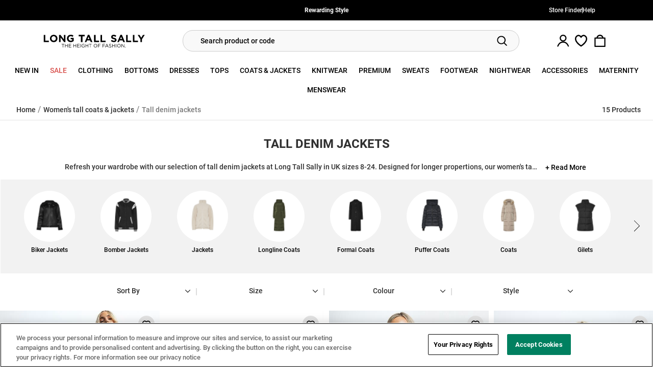

--- FILE ---
content_type: text/html; charset=utf-8
request_url: https://www.longtallsally.com/coats-jackets/c/denim-jackets
body_size: 71677
content:

<!DOCTYPE html>
<html class="no-js is-lts" lang="en-gb">

<head>
    <script>
        function performanceSupported() {
        try {
        return 'performance' in window && 'mark' in performance;
        } catch (e) {
        console.log('Performance metrics not available');
        }
        return false;
        }

        if (performanceSupported()) {
        /* for internal performance measurements */
        performance.mark("html start");
        }
        document.documentElement.classList.remove('no-js');
    </script>

    

    

    <meta charset="utf-8" />
    <meta name="viewport" content="width=device-width, initial-scale=1.0" />

    <title>Women's Tall Denim Jackets  | Long Tall Sally</title>
    <meta name="description" content="Shop our selection of tall denim jackets at Long Tall Sally in UK sizes 8-24. Find a variety of washes in trend-led styles great for any occasion." />
    <link rel="preconnect" href="https://cdn.longtallsally.com">
    <link rel="apple-touch-icon" href="/content/img/ios-images/LTS.png">


    <link rel='preload' href='/content/build/fonts/Roboto-Medium.ttf' as='font' type='font/ttf' crossorigin='anonymous'>




<link rel="alternate" type="application/rss+xml" href="https://www.longtallsally.com/rss" />
<link rel="canonical" href="https://www.longtallsally.com/coats-jackets/c/denim-jackets" />



    <link rel="alternate" href="https://www.longtallsally.com/coats-jackets/c/denim-jackets" hreflang="en-GB" />





<!-- Add to homescreen for Chrome on Android + Chrome for Android theme color -->
<meta name="theme-color" content="#fff">
<meta name="mobile-web-app-capable" content="yes">
<meta name="application-name" content="Long Tall Sally">

<!-- Add to homescreen for Safari on iOS -->
<meta name="apple-mobile-web-app-capable" content="yes">
<meta name="apple-mobile-web-app-status-bar-style" content="black-translucent">
<meta name="apple-mobile-web-app-title" content="Long Tall Sally">

<!-- Tile icon for Win8 (144x144 + tile color) -->
<meta name="msapplication-TileColor" content="#fff">

<!-- Disable tap highlight on IE -->
<meta name="msapplication-tap-highlight" content="no">






<meta property="og:site_name" content="Long Tall Sally" />
<meta property="og:title" content="Women&#x27;s Tall Denim Jackets | Long Tall Sally " />
<meta property="og:description" content="Shop our selection of tall denim jackets at Long Tall Sally in UK sizes 8-24. Find a variety of washes in trend-led styles great for any occasion." />
<meta property="og:url" content="https://www.longtallsally.com/coats-jackets/c/denim-jackets" />
<meta property="og:image" content="default" />


<meta property="fb:admins" />


<meta name="twitter:site" content="Long_Tall_Sally">
<meta name="twitter:creator" content="Long_Tall_Sally">
<meta name="twitter:title" content="Women&#x27;s Tall Denim Jackets | Long Tall Sally ">
<meta name="twitter:description" content="Shop our selection of tall denim jackets at Long Tall Sally in UK sizes 8-24. Find a variety of washes in trend-led styles great for any occasion.">
<meta name="twitter:image" content="default" />


    <meta name="twitter:card" content="summary">

    


    
    
        <style>@charset "UTF-8";@import url(https://fonts.googleapis.com/css2?family=Bebas+Neue&display=swap);@media (max-width:991.98px){body{height:100%;width:100%}.slideout-menu{display:none!important}.slideout-menu--move{transform:translate(-100%);z-index:5}}.panel-updater{position:relative}.panel-updater:before{background:#fefefe;bottom:0;left:0;right:0;top:0;z-index:12}.panel-updater:after,.panel-updater:before{content:"";display:block;opacity:0;position:absolute;visibility:hidden}.panel-updater:after{height:24px;left:50%;margin:-12px 0 0 -12px;top:50%;width:24px;z-index:13}*,:after,:before{box-sizing:border-box}html{-webkit-text-size-adjust:100%;font-family:sans-serif;line-height:1.15}header,nav{display:block}body{background-color:#fff;color:#303030;font-family:Roboto,Adjusted-Arial-RobotoMedium,Helvetica,sans-serif;font-size:1rem;font-weight:400;line-height:1.5;margin:0;text-align:left}hr{box-sizing:content-box;height:0;overflow:visible}h1,h2,h3,h5{margin-bottom:.5rem;margin-top:0}p{margin-bottom:1rem;margin-top:0}ol,ul{margin-bottom:1rem}ol,ul{margin-top:0}b,strong{font-weight:bolder}a{background-color:transparent;text-decoration:none}a{color:#000}img{border-style:none}img,svg{vertical-align:middle}svg{overflow:hidden}label{display:inline-block;margin-bottom:.5rem}button{border-radius:0}button,input,select{font-family:inherit;font-size:inherit;line-height:inherit;margin:0}button,input{overflow:visible}button,select{text-transform:none}select{word-wrap:normal}[type=button],[type=submit],button{-webkit-appearance:button}[type=button]::-moz-focus-inner,[type=submit]::-moz-focus-inner,button::-moz-focus-inner{border-style:none;padding:0}input[type=checkbox]{box-sizing:border-box;padding:0}::-webkit-file-upload-button{-webkit-appearance:button;font:inherit}[hidden]{display:none!important}:root{--blue:#0053a1;--indigo:#6610f2;--purple:#6f42c1;--pink:#dc3b94;--red:#a42323;--orange:#fd7e14;--yellow:#ffc107;--green:#4ba663;--teal:#20c997;--cyan:#17a2b8;--gray:#e3e3e3;--gray-dark:#303030;--primary:#000;--secondary:#555;--success:#0d9f2f;--info:#0053a1;--warning:#ffc107;--danger:#a42323;--light:#eee;--dark:#555;--white:#fff;--black:#000;--breakpoint-xs:0;--breakpoint-sm:576px;--breakpoint-md:768px;--breakpoint-lg:992px;--breakpoint-xl:1200px;--breakpoint-xxl:1600px;--font-family-sans-serif:Roboto,Adjusted-Arial-RobotoMedium,Helvetica,sans-serif;--font-family-monospace:SFMono-Regular,Menlo,Monaco,Consolas,"Liberation Mono","Courier New",monospace}.h4,.h6,h1,h2,h3,h5{color:inherit;font-family:inherit;font-weight:700;line-height:1.2;margin-bottom:.5rem}h1{font-size:2rem}h2{font-size:1.75rem}h3{font-size:1.5rem}.h4{font-size:1.4rem}h5{font-size:1.2rem}.h6{font-size:1rem}hr{border:0;border-top:1px solid rgba(0,0,0,.1);margin-bottom:1rem;margin-top:1rem}.list-unstyled{list-style:none;padding-left:0}.alert{border-radius:.35rem;margin-bottom:1rem;padding:.75rem 1.25rem;position:relative}.alert-success{background-color:#cfecd5;border-color:#bbe4c5;color:#075318}.alert-danger{background-color:#edd3d3;border-color:#e6c1c1;color:#551212}.card{word-wrap:break-word;background-clip:border-box;background-color:#f7f7f7;border:0 solid transparent;border-radius:.35rem;display:flex;flex-direction:column;min-width:0;position:relative}.img-fluid{height:auto;max-width:100%}.form-control{background-clip:padding-box;background-color:#fff;border:1px solid #dadada;border-radius:0;color:#555;display:block;font-size:1rem;font-weight:400;height:calc((1.5em + .75rem) + 2px);height:calc(calc(1.5em + .75rem) + 2px);line-height:1.5;padding:.375rem 1.2rem;width:100%}.form-control::-ms-expand{background-color:transparent;border:0}.form-control::-moz-placeholder{color:#8c8c8c;opacity:1}.form-control:-ms-input-placeholder{color:#8c8c8c;opacity:1}.form-control:disabled{background-color:#eee;opacity:1}select.form-control:-moz-focusring{color:transparent;text-shadow:0 0 0 #555}.form-group{margin-bottom:1rem}.input-group{align-items:stretch;display:flex;flex-wrap:wrap;position:relative;width:100%}.input-group>.form-control{flex:1 1 auto;margin-bottom:0;min-width:0;position:relative;width:1%}.input-group:not(.has-validation)>.form-control:not(:last-child){border-bottom-right-radius:0;border-top-right-radius:0}.input-group-append{display:flex}.input-group-append .btn{position:relative;z-index:2}.input-group-append{margin-left:-1px}.input-group>.input-group-append>.btn{border-bottom-left-radius:0;border-top-left-radius:0}.modal{display:none;height:100%;left:0;outline:0;overflow:hidden;position:fixed;top:0;width:100%;z-index:1061}.modal-dialog{margin:.5rem;position:relative}.modal.fade .modal-dialog{transform:translateY(-50px)}.modal-content{background-clip:padding-box;background-color:#fff;border:1px solid rgba(0,0,0,.2);border-radius:.75rem;display:flex;flex-direction:column;outline:0;position:relative;width:100%}.modal-header{align-items:flex-start;border-bottom:1px solid #eee;border-top-left-radius:calc(.75rem - 1px);border-top-right-radius:calc(.75rem - 1px);display:flex;justify-content:space-between;padding:1rem}.modal-title{line-height:1.5;margin-bottom:0}.modal-body{flex:1 1 auto;padding:1rem;position:relative}@media (min-width:576px){.modal-dialog{margin:1.75rem auto;max-width:500px}}.fade:not(.show){opacity:0}.collapse:not(.show){display:none}.breadcrumb{background-color:#eee;border-radius:.35rem;display:flex;flex-wrap:wrap;list-style:none;margin-bottom:1rem;padding:.75rem 1rem}.breadcrumb-item+.breadcrumb-item{padding-left:.5rem}.breadcrumb-item+.breadcrumb-item:before{color:#8c8c8c;content:"/";float:left;padding-right:.5rem}.bg-transparent{background-color:transparent!important}.border-bottom{border-bottom:1px solid #e3e3e3!important}.border-0{border:0!important}.list-group-item>a,.rounded{border-radius:.35rem!important}.rounded-0{border-radius:0!important}.clearfix:after{clear:both;content:"";display:block}.d-none{display:none!important}.d-inline{display:inline!important}.d-inline-block{display:inline-block!important}.d-block{display:block!important}.d-flex,.heading-bar,.heading-bar .container{display:flex!important}@media (min-width:576px){.d-sm-block{display:block!important}}@media (min-width:768px){.d-md-none{display:none!important}.d-md-block{display:block!important}.d-md-flex{display:flex!important}}@media (min-width:992px){.d-lg-none{display:none!important}.d-lg-inline-block{display:inline-block!important}.d-lg-block{display:block!important}.d-lg-flex{display:flex!important}}.flex-row,.heading-bar{flex-direction:row!important}.flex-column{flex-direction:column!important}.flex-wrap{flex-wrap:wrap!important}.heading-bar{flex-wrap:nowrap!important}.flex-fill{flex:1 1 auto!important}.flex-grow-1{flex-grow:1!important}.justify-content-end{justify-content:flex-end!important}.justify-content-center{justify-content:center!important}.justify-content-between{justify-content:space-between!important}.justify-content-around{justify-content:space-around!important}.align-items-end{align-items:flex-end!important}.align-items-center{align-items:center!important}.align-self-stretch{align-self:stretch!important}@media (min-width:576px){.justify-content-sm-start{justify-content:flex-start!important}}@media (min-width:992px){.flex-lg-wrap{flex-wrap:wrap!important}.justify-content-lg-start{justify-content:flex-start!important}}.float-left{float:left!important}.float-right{float:right!important}.position-static{position:static!important}.position-relative{position:relative!important}.position-absolute{position:absolute!important}.position-fixed{position:fixed!important}.sr-only{clip:rect(0,0,0,0);border:0;height:1px;margin:-1px;overflow:hidden;padding:0;position:absolute;white-space:nowrap;width:1px}.m-0{margin:0!important}.mb-0{margin-bottom:0!important}.m-1{margin:.25rem!important}.mt-1,.my-1{margin-top:.25rem!important}.mb-1,.my-1{margin-bottom:.25rem!important}.ml-1{margin-left:.25rem!important}.mt-2,.my-2{margin-top:.5rem!important}.mb-2,.my-2{margin-bottom:.5rem!important}.ml-2{margin-left:.5rem!important}.mt-3{margin-top:1rem!important}.mr-3{margin-right:1rem!important}.mb-3{margin-bottom:1rem!important}.mt-4,.my-4{margin-top:1.5rem!important}.mb-4,.my-4{margin-bottom:1.5rem!important}.my-5{margin-top:3rem!important}.my-5{margin-bottom:3rem!important}.p-0{padding:0!important}.pt-0,.py-0{padding-top:0!important}.px-0{padding-right:0!important}.py-0{padding-bottom:0!important}.px-0{padding-left:0!important}.pt-1,.py-1{padding-top:.25rem!important}.pr-1{padding-right:.25rem!important}.py-1{padding-bottom:.25rem!important}.p-2{padding:.5rem!important}.py-2{padding-top:.5rem!important}.pr-2,.px-2{padding-right:.5rem!important}.pb-2,.py-2{padding-bottom:.5rem!important}.px-2{padding-left:.5rem!important}.p-3{padding:1rem!important}.pt-3,.py-3{padding-top:1rem!important}.pr-3,.px-3{padding-right:1rem!important}.py-3{padding-bottom:1rem!important}.px-3{padding-left:1rem!important}.pb-7{padding-bottom:6rem!important}.my-auto{margin-top:auto!important}.mx-auto{margin-right:auto!important}.my-auto{margin-bottom:auto!important}.mx-auto{margin-left:auto!important}@media (min-width:768px){.my-md-4{margin-top:1.5rem!important}.my-md-4{margin-bottom:1.5rem!important}.p-md-3{padding:1rem!important}}@media (min-width:992px){.mr-lg-2{margin-right:.5rem!important}.my-lg-3{margin-top:1rem!important}.my-lg-3{margin-bottom:1rem!important}.py-lg-0{padding-top:0!important}.px-lg-0{padding-right:0!important}.py-lg-0{padding-bottom:0!important}.px-lg-0{padding-left:0!important}.px-lg-2{padding-right:.5rem!important}.px-lg-2{padding-left:.5rem!important}.pt-lg-3,.py-lg-3{padding-top:1rem!important}.px-lg-3{padding-right:1rem!important}.py-lg-3{padding-bottom:1rem!important}.px-lg-3{padding-left:1rem!important}.py-lg-4{padding-top:1.5rem!important}.py-lg-4{padding-bottom:1.5rem!important}.pb-lg-5{padding-bottom:3rem!important}.m-lg-auto{margin:auto!important}}@media (min-width:1200px){.px-xl-2{padding-right:.5rem!important}.px-xl-2{padding-left:.5rem!important}}@media (min-width:1600px){.px-xxl-3{padding-right:1rem!important}.px-xxl-3{padding-left:1rem!important}}.text-nowrap{white-space:nowrap!important}.text-left{text-align:left!important}.text-right{text-align:right!important}.text-center{text-align:center!important}.text-uppercase{text-transform:uppercase!important}.text-capitalize{text-transform:capitalize!important}.font-weight-bold{font-weight:700!important}.text-white{color:#fff!important}.text-black{color:#000!important}.nav{display:flex;flex-wrap:wrap;list-style:none;margin-bottom:0;padding-left:0}.container,.container-fluid{margin-left:auto;margin-right:auto;padding-left:15px;padding-right:15px;width:100%}@media (min-width:576px){.container{max-width:540px}}@media (min-width:768px){.container{max-width:720px}}@media (min-width:992px){.container{max-width:960px}}@media (min-width:1200px){.container{max-width:1140px}}@media (min-width:1600px){.container{max-width:1500px}}.row{display:flex;flex-wrap:wrap;margin-left:-15px;margin-right:-15px}.col,.col-10,.col-12,.col-lg-3,.col-lg-4,.col-lg-9,.col-sm-3,.col-sm-9,.col-xxl-7{padding-left:15px;padding-right:15px;position:relative;width:100%}.col{flex-basis:0;flex-grow:1;max-width:100%}.col-10{flex:0 0 83.33333333%;max-width:83.33333333%}.col-12{flex:0 0 100%;max-width:100%}@media (min-width:576px){.col-sm-3{flex:0 0 25%;max-width:25%}.col-sm-9{flex:0 0 75%;max-width:75%}}@media (min-width:768px){.order-md-1{order:1}}@media (min-width:992px){.col-lg-3{flex:0 0 25%;max-width:25%}.col-lg-4{flex:0 0 33.33333333%;max-width:33.33333333%}.col-lg-9{flex:0 0 75%;max-width:75%}.order-lg-0{order:0}.order-lg-1{order:1}.order-lg-2{order:2}.order-lg-3{order:3}.order-lg-4{order:4}}@media (min-width:1600px){.col-xxl-7{flex:0 0 58.33333333%;max-width:58.33333333%}}.alert{border:1px solid transparent;border-radius:0;font-size:15px;margin-bottom:15px;padding:12px 15px}.alert-danger{animation:alert-danger-pulse 1.2s 5;background-color:#a42323;border-color:#a42323;color:#fff;text-overflow:ellipsis}.btn{background-color:transparent;border:1px solid transparent;border-radius:.25rem;color:#303030;display:inline-block;font-size:1rem;font-weight:400;line-height:1.5;padding:.375rem 1.2rem;text-align:center;vertical-align:middle}.btn.disabled{opacity:.65}.btn-primary{font-family:Roboto,Arial,Helvetica,sans-serif}.btn-primary{background-color:#000;border-color:#000}.btn-light{background-color:#eee;border-color:#eee;color:#555;font-family:Roboto,Arial,Helvetica,sans-serif}.btn-black{font-family:Roboto,Arial,Helvetica,sans-serif}.btn-black{border-color:#000;color:#fff}.btn-outline-secondary{background-color:transparent;background-image:none;border-color:#555;color:#555}.btn-link{color:#000;font-weight:400;text-decoration:none}.btn-lg{border-radius:.45rem;font-size:1.25rem;line-height:1.5;padding:.5rem 1rem}.btn-sm{border-radius:.25rem;font-size:.875rem;line-height:1.5;padding:.25rem .5rem}.btn-flat-white{background-color:#fff;border-color:#fff}.btn-flat-white{color:#555}.btn-flat-white svg{fill:#555;stroke:#555}.btn-icon{align-items:center;align-self:stretch;border-radius:0;display:flex;font-size:1rem;justify-content:center;line-height:1.5;margin:0;max-width:55px;min-width:40px;padding:0;position:relative}@media (max-width:350px){.btn-icon{max-width:40px}}@media (min-width:768px){.btn-icon{min-width:35px}}.btn-icon-sm svg{height:20px;width:20px}.btn-nav-toggler{flex-direction:column;min-width:40px}.btn-nav-toggler .btn-nav-toggler--bar{background-color:#000;border-radius:1px;display:block;height:2px;margin-left:auto;margin-right:auto;transform:rotate(0) translateY(0) translateX(0);width:22px}@media (max-width:991.98px){.btn-tall-mobile{align-items:center;border:0;display:flex;font-family:Roboto,Arial,Helvetica,sans-serif;padding:0 0 0 1rem;position:relative;text-align:left}}.btn-primary{background:#000;border:1px solid transparent;border-radius:25px;color:#fff;text-transform:uppercase}.btn-black{background-color:#000;border-radius:25px;color:#fff!important}.card--category-intro{background:#fff;min-height:40px}.card--category-intro .btn{z-index:3}@font-face{font-display:fallback;font-family:Roboto;font-style:normal;font-weight:400;src:url(/content/build/fonts/Roboto-Medium.ttf) format("truetype");text-rendering:optimizeLegibility}@font-face{font-display:fallback;font-family:Roboto;font-style:italic;font-weight:400;src:url(/content/build/fonts/Roboto-MediumItalic.ttf) format("truetype");text-rendering:optimizeLegibility}@font-face{font-display:fallback;font-family:Roboto;font-style:normal;font-weight:300;src:url(/content/build/fonts/Roboto-Light.ttf) format("truetype");text-rendering:optimizeLegibility}@font-face{font-display:fallback;font-family:Roboto;font-style:italic;font-weight:300;src:url(/content/build/fonts/Roboto-LightItalic.ttf) format("truetype");text-rendering:optimizeLegibility}@font-face{font-display:fallback;font-family:Roboto;font-style:normal;font-weight:700;src:url(/content/build/fonts/Roboto-Bold.ttf) format("truetype");text-rendering:optimizeLegibility}@font-face{font-display:fallback;font-family:Roboto;font-style:italic;font-weight:700;src:url(/content/build/fonts/Roboto-BoldItalic.ttf) format("truetype");text-rendering:optimizeLegibility}@font-face{ascent-override:normal;descent-override:normal;font-family:Adjusted-Arial-RobotoMedium;line-gap-override:normal;size-adjust:99%;src:local(Arial)}.font-brand,.font-brand-light{font-family:Roboto,Arial,Helvetica,sans-serif}.form-control{font-size:.9rem}label{font-weight:700}@media (max-width:767.98px){@supports (-webkit-overflow-scrolling:touch){.form-control{font-size:16px;height:48px;padding:22px 25px;transform:scale(1);width:100%}}}.input-group>.input-group-append>.btn:not([class*=outline]){border-left-width:0}.input-group-rounded>.form-control{border-radius:1.2rem}.input-group-rounded>.form-control:not(:last-child){border-bottom-right-radius:0;border-top-right-radius:0}.input-group-rounded>.input-group-append>.btn{border-radius:1.2rem}.input-group-rounded>.input-group-append:last-child>.btn:last-child{border-bottom-left-radius:0;border-top-left-radius:0}.nav-link{display:block;padding:.5rem 1rem}.swatch-white{background-color:#fff!important;color:#555}.flex-equal{flex:1!important}.d-grid{display:grid!important}.flex-1{flex:1}.gap-6{gap:6px}.gap-12{gap:12px}.inner-shadow-0{-webkit-appearance:none}.overflow-hidden{overflow:hidden!important}.w-75{width:75%!important}.w-100{width:100%!important}@media (min-width:768px){.w-md-auto{width:auto!important}}.letter-spacing{letter-spacing:.15rem!important}.text-underline{text-decoration:underline!important}h1,h2,h3,h5{font-family:Roboto,Arial,Helvetica,sans-serif;line-height:1}h1:only-child{margin-bottom:0}.heading-bar{background:#fff;color:#555;min-height:60px}.heading-bar .container{gap:10px}@media (max-width:991.98px){.heading-bar .container{max-width:none}}.heading-bar .btn-nav-toggler--bar{background:#000;margin-top:4px;padding:1.5px}.heading-bar__title{align-items:center;align-self:center;font-family:Roboto,Arial,Helvetica,sans-serif;font-size:1rem;margin:0;padding:0}.heading-bar__nav{align-items:center;align-self:stretch;display:flex}.heading-bar__nav .quick-basket>.btn,.heading-bar__nav>.btn{color:#555}.heading-bar__nav .quick-basket>.btn svg,.heading-bar__nav>.btn svg{height:24px;width:24px}@media (min-width:992px){.heading-bar{min-height:80px}}.wishlist-status{display:inline-block;height:16px;overflow:hidden;position:relative;width:16px}.wishlist-status div{left:50%;position:absolute;top:50%;transform:translateX(-50%) translateY(-50%)}.wishlist-status div:nth-child(2){transform:translateX(-50%) translateY(-50%) scale(0)}.wishlist-status img{height:16px;width:16px}.wishlist-status--border{background:#e3e3e3;border-radius:50px;height:31px;margin-left:.8rem;padding:0;width:31px}.wishlist-status--border div{max-width:45%}.wishlist-header__count{align-items:center;background:#000;background-repeat:repeat-x;border-radius:10px;color:#fff;display:flex;font-size:10px;justify-content:center;left:21px;line-height:90%;min-height:15px;min-width:15px;padding:3px;position:absolute;text-shadow:none;top:14px}.wishlist-header__count:empty{display:none}@media (min-width:768px){.wishlist-status{height:22px;width:22px}.wishlist-status--border{height:31px;width:31px}.wishlist-header__count{left:18px;top:13px}}@media (min-width:992px){.wishlist-header__count{left:18px;top:26px}}header{display:inline}.header-sticky{box-shadow:none;left:0;position:fixed;top:0;width:100%;z-index:12}.header-bar__wrapper{max-width:660px;width:100%}@media (max-width:991.98px){.quick-basket{align-items:center;display:flex;justify-content:center;max-width:55px;position:relative}}@media (min-width:992px){.header-sticky{position:sticky}}@media (min-width:992px){.header-sticky{transform:translateY(0)}.header-sticky .headroom--unpinned-fade-out{opacity:1;visibility:visible}.header-sticky .headroom--unpinned-stationary{transform:translateY(0);z-index:2}}.promobar-container{accent-color:#fff;height:auto;opacity:1;overflow:hidden}.footer input{background:#f7f7f7;border-color:#9b9b9b;border-radius:25px;color:#000;height:40px}.footer input::-moz-placeholder{color:#8c8c8c}.footer input:-ms-input-placeholder{color:#8c8c8c}.footer button{height:40px;padding:0 0 0 8px;width:30px}.footer .list-group-item a{color:#000;font-size:.85rem}.footer-brands-logo>.ev-logo{height:60px;width:120px}.no-js .slideout-menu{display:block!important}[style*="--aspect-ratio"]>:first-child{width:100%}[style*="--aspect-ratio"]>img{height:auto}@supports (--custom:property){[style*="--aspect-ratio"]{position:relative}[style*="--aspect-ratio"]:before{content:"";float:left;height:0;margin-left:-1px;padding-bottom:calc(100% / (var(--aspect-ratio)));width:1px}[style*="--aspect-ratio"]:after{clear:both;content:"";display:table}}.img-fade.lazyload{font-size:0;opacity:0!important}.list-group{font-size:16px;list-style:none;margin:0;padding:0}.list-group-item>a{color:#555;display:block;font-size:.9em;padding:3px 0}@media (min-width:992px){.list-group{font-size:14px}}@media (min-width:1200px){.list-group{font-size:16px}}.logo-primary.logo-primary--nav{height:100%;text-decoration:none}.logo-primary.logo-primary--nav svg{align-self:center;height:40px;width:150px}@media (min-width:992px){.logo-primary.logo-primary--nav svg{height:50px;width:200px}}:root{--nav-background-clr:#fff}.dropdown-menu{background:#fff}.dropdown-menu.off-canvas-panel.off-canvas-panel--right{height:100dvh;width:100%}.nav-main-links--has-dropdown:last-child{border-right:1px solid transparent}@media (max-width:991.98px){.nav-main-links{display:flex;flex-direction:column}.nav-main-links--has-dropdown+.nav-main-links--has-dropdown{margin-top:.3rem}}@media (max-width:767.98px){.nav-main-links--has-dropdown>div>a{border-bottom:1px solid #e3e3e3;height:45px}}@media (min-width:992px){.nav-main-links{color:#555}.nav-main-links .nav-main-links--has-dropdown>div>a{border-radius:4px 4px 0 0;color:#555;font-size:.9rem;line-height:2}.dropdown-menu{box-shadow:0 6px 12px rgba(0,0,0,.175);display:flex!important;left:0;max-height:calc(100vh - 130px);opacity:0;position:absolute;right:0;top:100%!important;visibility:hidden;z-index:10}.dropdown-menu.off-canvas-panel{height:auto!important;left:0!important;top:auto!important;transform:none!important;width:100%!important}.dropdown-menu__wrapper{height:100%;justify-content:center}.nav-main-links--has-dropdown{display:inline-block;flex:1}}@media (min-width:1200px){.nav-main-links .nav-main-links--has-dropdown>div>a{font-size:.9rem}}@media (min-width:1600px){.nav-main-links .nav-main-links--has-dropdown>div>a{font-size:.9rem}}.nav-secondary-links>a{padding:.25rem 1rem}.nav-secondary-links__header{padding:.25rem 1rem}@media (min-width:992px){.nav-secondary-links{flex:1 1 0px;max-width:280px}.nav-secondary-links .btn-sm{font-size:.925rem;letter-spacing:.03rem;line-height:1.7}.nav-secondary-links>a{padding:0 1rem}.nav-secondary-links~.nav-secondary-links{border-left:1px solid #ccc}.nav-secondary-links>.nav-secondary-links__header{margin-top:1rem}.nav-secondary-links>.nav-secondary-links__header:first-child{margin-top:0}.nav-secondary-links__header{font-size:15px}}@media (min-width:1200px){.nav-secondary-links__header{font-size:16px}}.nav-drawer-close{display:none}@media (max-width:991.98px){.nav-drawer{-webkit-overflow-scrolling:auto;background:#fff;bottom:0;color:#333;display:none;height:100vh;max-width:320px;overflow-y:hidden;-webkit-overscroll-behavior:contain;position:absolute;top:0;transform:translate(-100%);width:100%;will-change:transform;z-index:5}.no-js .nav-drawer{display:block!important}.nav-drawer__inner{-webkit-overflow-scrolling:auto;font-size:0;height:100vh;overflow-y:auto;-webkit-overscroll-behavior:contain}.nav-drawer-overlay{background:rgba(0,0,0,.4);display:block;height:100vh;left:0;width:100%;z-index:4}.nav-drawer-close,.nav-drawer-overlay{opacity:0;position:fixed;top:0;visibility:hidden;will-change:opacity,visibility}.nav-drawer-close{align-items:center;background:#000;color:#fff;display:flex;height:50px;justify-content:center;right:0;width:50px;z-index:5}.nav-drawer-close svg{fill:#fff;height:35px;width:35px}}.social-icon-set{justify-content:center}.social-icon{border-radius:50%;display:inline-block;height:46px;opacity:1;width:46px}.social-icon img{height:100%;width:100%}@media (min-width:576px){.social-icon{height:50px;width:50px}}@media (min-width:992px){.social-icon{height:46px;width:46px}}.off-canvas-panel{-ms-scroll-chaining:none;display:none;height:100vh;left:0;overflow-y:auto;overscroll-behavior:contain;position:fixed;top:0;width:100%;z-index:1060}.off-canvas-panel::-webkit-scrollbar{height:7px;width:7px}.off-canvas-panel::-webkit-scrollbar-button{border:none;display:none;height:7px;width:7px}.off-canvas-panel::-webkit-scrollbar-thumb{background:#7b7b7b;border:none;border-radius:2rem}.off-canvas-panel::-webkit-scrollbar-track{background:rgba(0,0,0,.15);border:7px rgba(38,38,38,.15);border-radius:2rem}.off-canvas-panel::-webkit-scrollbar-corner{background:0 0}.off-canvas-panel.off-canvas-panel--right{transform:translateX(100%) translateY(0)}@media (min-width:768px){.off-canvas-panel.off-canvas-panel--right{left:auto;right:0;width:480px}}.modal-header{background:#eee;flex-direction:row-reverse}.modal-header .modal-close{background:url(/content/build/img/icon-cross.40e74dd6.svg) no-repeat;background-size:100%;border:none;padding:1rem}.modal-header .modal-title{padding:0}.modal-dialog{max-width:none;width:auto}@media (max-width:767.98px){.modal-header{align-items:end;height:50px;justify-content:end;padding:.66rem}.modal-content,.modal-header{border-radius:0}.modal-dialog{margin:0}}.product-grid{grid-gap:10px;display:grid;gap:10px;grid-auto-flow:dense;grid-template-columns:repeat(2,1fr);grid-template-rows:auto}@media (min-width:768px){.product-grid{grid-template-columns:repeat(3,1fr)}}@media (min-width:992px){.product-grid{grid-template-columns:repeat(4,1fr)}}@media (min-width:1600px){.product-grid{grid-template-columns:repeat(5,1fr)}}.quickview-bar{align-content:flex-end;display:flex;justify-content:space-between;position:absolute;width:100%;z-index:2}.quickview-bar__wrapper{font-size:.75rem}.quickview-bar__wrapper,.quickview-bar__wrapper a{align-items:center;display:flex;justify-content:flex-start}.quickview-bar__wrapper a{color:#000}.quickview-bar__element{background:#fff;border-radius:50%;font-weight:700;height:36px;overflow:hidden;width:36px}.quickview-bar__element svg{height:20px;margin-left:9px;width:20px}@media (min-width:992px){.quickview-bar__element{border-radius:0;box-shadow:0 1px 3px rgba(0,0,0,.08),0 1px 2px rgba(0,0,0,.12);font-weight:700;height:auto;letter-spacing:.055rem;margin:9px;overflow:hidden;width:auto}.quickview-bar__element svg{height:20px;margin:0 1px 3px 0;width:20px}}.pricing-block-container{font-size:0}.pricing-block{color:#000;display:inline-flex;font-size:.9rem;line-height:.9rem;margin-right:2px;white-space:nowrap}.pricing-block.pricing-block--now.sale-text{font-weight:700}.pricing-block--was{color:#555}.pricing-block--was .pricing-block__price{text-decoration:line-through}.pricing-block__price{display:flex}@media (max-width:991.98px){.pricing-block-container{align-items:center;flex-direction:column}.pricing-block-container .pricing-block--now,.pricing-block-container .pricing-block--saving,.pricing-block-container .pricing-block--was{display:inline-block;padding:5px 0}.pricing-block--now,.pricing-block--saving,.pricing-block--was{word-break:break-all}.pricing-block--was .pricing-block__price{justify-content:center}.pricing-block,.pricing-block--saving{font-size:.9rem}}@media (min-width:576px){.pricing-block{margin-right:10px}.pricing-block,.pricing-block--now,.pricing-block--saving{font-size:.9rem}}.associated-product{border:none;border-radius:0;padding:0;position:relative}.associated-product .quickview-bar{bottom:6px;right:15px}.associated-product .quickview-bar-mobile{bottom:27px}.listing .swiper-wrapper .swiper-slide,.listing .swiper-wrapper .swiper-slide:first-of-type{border-left:none}.associated-product__tile{border-radius:0;display:block;overflow:hidden;position:relative}.associated-product__tile .swiper-button-next,.associated-product__tile .swiper-button-prev{opacity:0}.associated-product__wishlist-status{height:1rem;left:auto;padding:1rem;position:absolute!important;right:10px;top:10px;width:1rem;z-index:2}.product-overlay-full{position:absolute}.associated-product__title{color:#000;line-height:1.25rem;min-height:25px;padding:0}.associated-swatches{align-items:center;display:flex;font-size:.9rem;text-align:center}.associated-swatches__extra{color:#555}.associated-product--default{display:flex;flex-direction:column}.associated-product--default .associated-product__meta{grid-gap:3px;color:#131217;display:grid;gap:3px;grid-template-columns:1fr;grid-template-rows:repeat(3,minmax(0,auto));justify-items:start;margin-bottom:auto}.associated-product--default .associated-product__meta .pricing-block-container{grid-column:span 1;order:4;padding:0 0 .3rem}.associated-product--default .associated-product__meta .associated-product__title{-webkit-box-orient:vertical;-webkit-line-clamp:1;display:-webkit-box;font-weight:400;grid-column:span 1;height:auto;margin-bottom:0;margin-top:0;max-width:100%;order:1;overflow:hidden;padding-right:10px;text-overflow:ellipsis;white-space:normal}.associated-product--advert a{align-self:start;height:100%;width:100%}.associated-product--advert a img{display:flex;height:100%;justify-content:center;max-width:none;width:100%}@media (max-width:767.98px){.associated-swatches{font-size:.7rem}.associated-product--default .associated-product__meta .pricing-block-container{padding:0}.associated-product__tile .swiper-button-next,.associated-product__tile .swiper-button-prev{display:none}.associated-product--default .associated-product__meta .associated-product__title{-webkit-line-clamp:2}}@media (min-width:768px){.associated-product__title{font-size:.8em;grid-column:span 2;line-height:1.6;margin:.5rem 0;order:1;text-align:left}.associated-product__meta .pricing-block-container{padding:0}.associated-product__meta .pricing-block--now,.associated-product__meta .pricing-block--saving,.associated-product__meta .pricing-block--was{font-size:.95rem}.associated-swatches{text-align:left}.associated-product--default .associated-product__meta{grid-template-columns:1fr}}@media (min-width:992px){.associated-product .quickview-bar{bottom:-50px}.associated-product__meta .pricing-block-container{padding:0}.associated-product__meta .pricing-block--now,.associated-product__meta .pricing-block--saving,.associated-product__meta .pricing-block--was{font-size:.95rem}}@media (min-width:1200px){.associated-product__meta .pricing-block--now,.associated-product__meta .pricing-block--saving{font-size:1rem}.associated-product__meta .pricing-block--was{position:relative;top:1px}}@media (min-width:1600px){.associated-product__meta .pricing-block--now,.associated-product__meta .pricing-block--saving,.associated-product__meta .pricing-block--was{font-size:1rem}}.search-module{border:none;border-radius:20px;padding:0 15px}.search-module-form .form-control{background:#f9f9f9;border:none;color:#000;height:40px}.search-module-form .form-control::-moz-placeholder{color:#000}.search-module-form .form-control:-ms-input-placeholder{color:#000}.search-module__dropdown-header{background:#f9f9f9;border:1px solid #ccc;border-radius:2.18rem}.search-module__dropdown-header span{margin-left:14px}.search-module__dropdown-header svg{width:20px}.search-module__dropdown-header input{border:none;padding:0}.search-module__dropdown-header button{background:0 0;border:none}.search-module__dropdown{background:#fff;display:none;height:100vh;opacity:0;overflow-y:auto;top:0;transform:translateX(0) translateY(5%)!important;visibility:hidden;width:100vw;z-index:99}.search-module__dropdown.search-module__dropdown--full{height:100vh;left:50%;max-width:1500px;overflow:auto;transform:none!important;transform:translate(-50%)!important}.search-module__dropdown.search-module__dropdown--full .search-module__products{overflow-x:auto}.search-module__dropdown h5{font-size:1.25rem}.search-module__dropdown{position:fixed}@media (min-width:768px){.search-module__dropdown{left:61%;position:absolute;top:100%}}@media (min-width:992px){.search-module__dropdown{left:50%}}@media (min-width:768px){.search-module{background:#f9f9f9;border:1px solid #ccc}.search-module__links,.search-module__popular-products,.search-module__suggested{grid-area:1/1/2/2}.search-module__popular-products+.search-module__products+.search-module__suggested,.search-module__suggested+.search-module__products+.search-module__links{grid-area:2/1/3/2}.search-module__popular-products+.search-module__suggested+.search-module__products+.search-module__links{grid-area:3/1/4/2}.search-module__products{grid-area:1/2/4/3}.search-module__dropdown{border:1px solid rgba(0,0,0,.15);left:50%;max-height:75vh;min-width:750px;top:55px;transform:translateX(-50%) translateY(5%)!important;width:745px}.search-module__dropdown.search-module__dropdown--full{height:auto;max-height:calc(100vh - 100px)}}@media (min-width:992px){.search-module{background:#f9f9f9;border:1px solid #ccc}.search-module__dropdown{min-width:880px;top:80%}.search-module__dropdown.search-module__dropdown--full{width:880px}}@media (min-width:1200px){.search-module__dropdown{left:calc((100vw - 1140px)/ 2 + 30px);transform:translateX(0) translateY(5%)!important;width:850px}.search-module__dropdown.search-module__dropdown--full{width:1142px}}@media (min-width:1600px){.search-module__dropdown{left:calc((100vw - 1500px)/ 2 + 30px)}.search-module__dropdown.search-module__dropdown--full{width:1500px}}.promo-list{display:flex;margin-bottom:1rem}.promo-list__item{align-items:center;display:flex;flex:1 0 50px;min-height:100%;padding:7px 0;text-align:center}.promo-list__item a{align-items:inherit;align-self:stretch;display:flex;flex:1;font-size:.95rem;justify-content:center;line-height:1.2;padding:0 .75em;text-transform:none}.promo-list__item .swiper-slide{display:block;flex-shrink:0;height:100%;position:relative;width:100%}.promo-list--mobile .promo-list__item{background-color:#ffb0c3;min-height:34px;padding:5px 0!important}.promo-list--mobile .promo-list__item a{font-size:.75rem;font-weight:400}.promo-list--mobile:not(.swiper-initialized){overflow:hidden}.promo-list--mobile:not(.swiper-initialized) .swiper-wrapper{display:flex;flex-direction:row}.promo-list--mobile:not(.swiper-initialized) .swiper-slide{height:60px;width:100%}.promo-list--mobile:not(.swiper-initialized) .swiper-slide:not(:first-of-type){display:none}@media (min-width:768px){.promo-list__item a{font-size:.95rem}}@media (min-width:992px){.promo-list{margin-bottom:0}.promo-list__item{padding:0}.promo-list__item a{padding:10px 0}}@media (min-width:1200px){.promo-list__item a{font-size:.95rem}}.slide-in-box{display:none;left:-220px;max-width:100%;opacity:0;-moz-opacity:1;-khtml-opacity:1;opacity:1;position:fixed;top:302px;z-index:100}.slide-in-box input[name=email]{margin:2em 0}.slide-in-box__close{color:#777;font-size:40px;height:50px;opacity:1;position:absolute;right:0;text-align:center;top:0;width:50px}.slide-in-box{background-origin:content-box;background-position:50%;background-repeat:no-repeat;background-size:contain}.slide-in-box .slide-in-box__inputs__container{width:282px}.slide-in-box .slide-in-box__inputs{left:25px;position:relative;top:92px}.slide-in-box--newsletter button{background-color:#dc3b94;border-color:#dc3b94}.slide-in-box--newsletter{min-height:400px;min-width:600px;top:165px}.slide-in-box--newsletter .slide-box-container{width:710px}.slide-in-box--newsletter .slide-box-container .alert{margin-bottom:0}.slide-in-box--newsletter.slide-in-box--newsletter .slide-in-box__close{background:#fff;right:18px;top:0;z-index:1}.slide-in-box--newsletter .cms-page-instance img{left:0;position:absolute;top:0}@media (max-width:575.98px){.slide-in-box{left:0!important;margin-left:0!important;min-width:0;min-width:auto;width:100%}}@media (max-width:767.98px){.slide-in-box{left:0;margin-left:0;min-width:0;min-width:auto;width:100%}}@media (max-width:767.98px){.fake-search{background:#fff}.fake-search .input-group{background:#f9f9f9;border:1px solid #ccc;border-radius:25px;padding:0 15px}.fake-search .input-group input{background:#f9f9f9;height:40px}.fake-search .input-group input::-moz-placeholder{color:#000}.fake-search .input-group input:-ms-input-placeholder{color:#000}.fake-search__input{border:0;width:400px}}.footer-links .btn--toggle-footer-items{color:#000;font-size:1rem!important;position:relative;text-transform:uppercase}.footer-links .btn--toggle-footer-items:after{background-image:url('data:image/svg+xml;charset=utf-8,<svg xmlns="http://www.w3.org/2000/svg" width="20" height="20" fill="currentColor" class="bi bi-chevron-down" viewBox="0 0 16 16"><path fill-rule="evenodd" d="M1.646 4.646a.5.5 0 0 1 .708 0L8 10.293l5.646-5.647a.5.5 0 0 1 .708.708l-6 6a.5.5 0 0 1-.708 0l-6-6a.5.5 0 0 1 0-.708z"/></svg>');content:"";height:20px;position:absolute;right:0;top:50%;transform:translateY(-50%);width:20px}.esw-warning{background:#db438f}.esw-warning--change-country .esw-warning__text{color:#fff}.esw-warning--change-country .esw-warning__button{border:2px solid transparent;border-radius:4px;color:#fff}.esw-country-select-wrapper{align-self:stretch;display:flex;flex-direction:column;height:45px;justify-content:center}.esw-country-select-wrapper--mobile{align-items:center;flex-direction:row;justify-content:space-between;padding-left:15px}.esw-country-select-wrapper .title{color:#000;display:block;font-size:1rem;font-weight:700;position:relative}.esw-country-select-wrapper .esw-bg{background:#f7f7f7;height:45px;width:45px}.esw-country-select-wrapper.hide{opacity:0;visibility:hidden}@media (min-width:768px){.esw-country-select-wrapper{height:auto;min-width:-moz-fit-content;min-width:fit-content}.esw-country-select-wrapper:before{display:none}}.newsletter-signup__email-container{display:flex;flex-direction:column;gap:10px}.newsletter-signup__email-container .form-control{background:#f7f7f7;border:1px solid #9b9b9b;border-radius:25px;color:#000;height:40px;padding:12px}.newsletter-signup__email-container .form-control::-moz-placeholder{color:#8c8c8c}.newsletter-signup__email-container .form-control:-ms-input-placeholder{color:#8c8c8c}.newsletter-signup__email-container button{border-radius:25px!important;font-size:12px;height:40px;text-transform:uppercase;width:100%}@media only screen and (min-width:420px){.newsletter-signup__email-container{flex-direction:row;gap:6px}.newsletter-signup__email-container button{width:25%}}html{min-height:100%}body{display:flex;flex-direction:column;min-height:100vh;overflow-y:scroll!important;padding-top:120px}@media (min-width:576px){body{padding-top:105px}}@media (min-width:768px){body{padding-top:60px}}@media (min-width:992px){body{padding-top:0}}@media (min-width:1200px){body{padding-top:0}}@media (min-width:1600px){body{padding-top:0}}.sale-text{color:#d9534f!important}:root{--headerHeight:210px}@media (min-width:1200px){:root{--headerHeight:180px}}.associated-product-quickbuy-content{background:#fff;bottom:0;display:none;left:0;max-height:100%;opacity:0;overflow-x:hidden;overflow-y:auto;padding:10px;position:absolute;right:0;transform:translateY(100%);visibility:hidden;z-index:3}.associated-product-quickbuy-content::-webkit-scrollbar{height:7px;width:7px}.associated-product-quickbuy-content::-webkit-scrollbar-button{border:none;display:none;height:7px;width:7px}.associated-product-quickbuy-content::-webkit-scrollbar-thumb{background:#7b7b7b;border:none;border-radius:2rem}.associated-product-quickbuy-content::-webkit-scrollbar-track{background:rgba(0,0,0,.15);border:7px rgba(38,38,38,.15);border-radius:2rem}.associated-product-quickbuy-content::-webkit-scrollbar-corner{background:0 0}.quickview-bar{align-content:flex-end;display:flex;justify-content:space-between;position:absolute;width:100%;z-index:2}.quickview-bar__wrapper{font-size:.75rem}.quickview-bar__wrapper,.quickview-bar__wrapper a{align-items:center;display:flex;justify-content:flex-start}.quickview-bar__wrapper a{color:#000}.quickview-bar__element{background:#fff;border-radius:50%;font-weight:700;height:36px;overflow:hidden;width:36px}.quickview-bar__element svg{height:20px;margin-left:9px;width:20px}@media (min-width:992px){.quickview-bar__element{border-radius:0;box-shadow:0 1px 3px rgba(0,0,0,.08),0 1px 2px rgba(0,0,0,.12);font-weight:700;height:auto;letter-spacing:.055rem;margin:9px;overflow:hidden;width:auto}.quickview-bar__element svg{height:20px;margin:0 1px 3px 0;width:20px}}.wishlist-status{display:inline-block;height:16px;overflow:hidden;position:relative;width:16px}.wishlist-status div{left:50%;position:absolute;top:50%;transform:translateX(-50%) translateY(-50%)}.wishlist-status div:nth-child(2){transform:translateX(-50%) translateY(-50%) scale(0)}.wishlist-status img{height:16px;width:16px}.wishlist-status--border{background:#e3e3e3;border-radius:50px;height:31px;margin-left:.8rem;padding:0;width:31px}.wishlist-status--border div{max-width:45%}.wishlist-header__count{align-items:center;background:#000;background-repeat:repeat-x;border-radius:10px;color:#fff;display:flex;font-size:10px;justify-content:center;left:21px;line-height:90%;min-height:15px;min-width:15px;padding:3px;position:absolute;text-shadow:none;top:14px}.wishlist-header__count:empty{display:none}@media (min-width:768px){.wishlist-status{height:22px;width:22px}.wishlist-status--border{height:31px;width:31px}.wishlist-header__count{left:18px;top:13px}}@media (min-width:992px){.wishlist-header__count{left:18px;top:26px}}.pricing-block-container{font-size:0}.pricing-block{color:#000;display:inline-flex;font-size:.9rem;line-height:.9rem;margin-right:2px;white-space:nowrap}.pricing-block.pricing-block--now.sale-text{font-weight:700}.pricing-block--was{color:#555}.pricing-block--was .pricing-block__price{text-decoration:line-through}.pricing-block__price{display:flex}@media (max-width:991.98px){.pricing-block-container{align-items:center;flex-direction:column}.pricing-block-container .pricing-block--now,.pricing-block-container .pricing-block--saving,.pricing-block-container .pricing-block--was{display:inline-block;padding:5px 0}.pricing-block--now,.pricing-block--saving,.pricing-block--was{word-break:break-all}.pricing-block--was .pricing-block__price{justify-content:center}.pricing-block,.pricing-block--saving{font-size:.9rem}}@media (min-width:576px){.pricing-block{margin-right:10px}.pricing-block,.pricing-block--now,.pricing-block--saving{font-size:.9rem}}.associated-product{border:none;border-radius:0;padding:0;position:relative}.associated-product .quickview-bar{bottom:6px;right:15px}.associated-product .quickview-bar-mobile{bottom:27px}.listing .swiper-wrapper .swiper-slide,.listing .swiper-wrapper .swiper-slide:first-of-type{border-left:none}.associated-product__tile{border-radius:0;display:block;overflow:hidden;position:relative}.associated-product__tile .swiper-button-next,.associated-product__tile .swiper-button-prev{opacity:0}.associated-product__wishlist-status{height:1rem;left:auto;padding:1rem;position:absolute!important;right:10px;top:10px;width:1rem;z-index:2}.product-overlay-full{position:absolute}.associated-product__title{color:#000;line-height:1.25rem;min-height:25px;padding:0}.associated-swatches{align-items:center;display:flex;font-size:.9rem;text-align:center}.associated-swatches__extra{color:#555}.associated-product--default{display:flex;flex-direction:column}.associated-product--default .associated-product__meta{grid-gap:3px;color:#131217;display:grid;gap:3px;grid-template-columns:1fr;grid-template-rows:repeat(3,minmax(0,auto));justify-items:start;margin-bottom:auto}.associated-product--default .associated-product__meta .pricing-block-container{grid-column:span 1;order:4;padding:0 0 .3rem}.associated-product--default .associated-product__meta .associated-product__title{-webkit-box-orient:vertical;-webkit-line-clamp:1;display:-webkit-box;font-weight:400;grid-column:span 1;height:auto;margin-bottom:0;margin-top:0;max-width:100%;order:1;overflow:hidden;padding-right:10px;text-overflow:ellipsis;white-space:normal}.associated-product--advert a{align-self:start;height:100%;width:100%}.associated-product--advert a img{display:flex;height:100%;justify-content:center;max-width:none;width:100%}@media (max-width:767.98px){.associated-swatches{font-size:.7rem}.associated-product--default .associated-product__meta .pricing-block-container{padding:0}.associated-product__tile .swiper-button-next,.associated-product__tile .swiper-button-prev{display:none}.associated-product--default .associated-product__meta .associated-product__title{-webkit-line-clamp:2}}@media (min-width:768px){.associated-product__title{font-size:.8em;grid-column:span 2;line-height:1.6;margin:.5rem 0;order:1;text-align:left}.associated-product__meta .pricing-block-container{padding:0}.associated-product__meta .pricing-block--now,.associated-product__meta .pricing-block--saving,.associated-product__meta .pricing-block--was{font-size:.95rem}.associated-swatches{text-align:left}.associated-product--default .associated-product__meta{grid-template-columns:1fr}}@media (min-width:992px){.associated-product .quickview-bar{bottom:-50px}.associated-product__meta .pricing-block-container{padding:0}.associated-product__meta .pricing-block--now,.associated-product__meta .pricing-block--saving,.associated-product__meta .pricing-block--was{font-size:.95rem}}@media (min-width:1200px){.associated-product__meta .pricing-block--now,.associated-product__meta .pricing-block--saving{font-size:1rem}.associated-product__meta .pricing-block--was{position:relative;top:1px}}@media (min-width:1600px){.associated-product__meta .pricing-block--now,.associated-product__meta .pricing-block--saving,.associated-product__meta .pricing-block--was{font-size:1rem}}.abbreviated-heading{-webkit-box-orient:vertical;display:-webkit-box;overflow:hidden;text-overflow:ellipsis}@media (max-width:767.98px){.abbreviated-heading{font-size:.85rem}}.breadcrumb{background:0 0;margin-bottom:0}.breadcrumb-item .btn{padding-left:0;padding-right:.2rem}.breadcrumb-item+.breadcrumb-item{padding-left:0}.breadcrumb-item:before{padding:0!important}.breadcrumb-item+.breadcrumb-item:before{float:none;padding-right:0}.category-header{padding:1rem}.category-title{font-size:1.5rem;margin:0;padding:.6rem 0;text-align:center;text-transform:uppercase}.category-desc{font-size:.875rem;padding:.6rem 0 0;text-align:center}.category-desc__link{padding-top:0}.category-desc__text{margin:0;overflow:hidden}.category-attributes{font-size:.875rem;padding-top:.6rem;text-align:center}.category-attribute__title{display:inline-block}.categories-container__wrapper{width:100%}.category-attribute__link{color:#555}.container-quick-links{flex:0 0 100%;max-width:100%;padding:0;position:relative;width:100%}.container-quick-links .categories-container{background:#f2f2f2!important;justify-content:center;overflow-x:hidden!important;overflow-y:hidden}.container-quick-links .category-links{align-items:center;display:flex;justify-content:center;max-width:100vw}@media (min-width:992px){.container-quick-links .category-links{margin:0 4px 0 auto}}.container-quick-links .category-link{align-self:flex-start;background-color:#fff;font-size:.75rem;margin:0 2.5px}@media (min-width:576px){.container-quick-links .category-link{margin:0 5px;min-width:100px;width:100px}}.container-quick-links .category-link.btn{align-self:center;background-color:#fff;border-color:#e1e1e1;border-radius:.5rem;box-shadow:0 3px;font-size:.85rem;max-width:200px;min-width:200px;width:200px}.category-links{align-items:center;display:flex;gap:10px;justify-content:center}.category-links::-webkit-scrollbar{height:7px;width:7px}.category-links::-webkit-scrollbar-button{border:none;display:none;height:7px;width:7px}.category-links::-webkit-scrollbar-thumb{background:#7b7b7b;border:none;border-radius:2rem}.category-links::-webkit-scrollbar-track{background:rgba(0,0,0,.15);border:7px rgba(38,38,38,.15);border-radius:2rem}.category-links::-webkit-scrollbar-corner{background:0 0}@media (min-width:576px){.category-links{gap:15px}}.category-link{min-width:70px;width:70px}.category-link{align-self:flex-start;background-color:#fff;font-size:.75rem;margin:0 5px;max-width:100px}@media (min-width:576px){.category-link{min-width:100px;width:100px}}.category-link.btn{align-self:center;background-color:#fff;border-color:#e1e1e1;border-radius:.5rem;box-shadow:0 3px;font-size:.85rem;max-width:200px;min-width:200px;width:200px}.category-attribute__link a{border:1px solid #e1e1e1;border-radius:.5rem;box-shadow:0 3px;color:#555;display:inline-block;line-height:.75rem;margin-bottom:.75rem;padding:.75rem;white-space:nowrap}.categories-container{overflow-x:auto}.categories-container::-webkit-scrollbar{height:7px;width:7px}.categories-container::-webkit-scrollbar-button{border:none;display:none;height:7px;width:7px}.categories-container::-webkit-scrollbar-thumb{background:#7b7b7b;border:none;border-radius:2rem}.categories-container::-webkit-scrollbar-track{background:rgba(0,0,0,.15);border:7px rgba(38,38,38,.15);border-radius:2rem}.categories-container::-webkit-scrollbar-corner{background:0 0}body:not(.listing--EV) .category-header .category-attributes{display:none}@media (min-width:992px){.category-links{margin:0 auto}}.filters-current{font-size:.75rem;padding:10px 25px}.filters-container{background:#fff;width:100%}.filters-container.off-canvas-panel,.sortBy-container.off-canvas-panel{z-index:12}@media (min-width:992px){.filters-container.off-canvas-panel,.sortBy-container.off-canvas-panel{z-index:11}}.filter-group{padding:0 5px}.filter-group__heading{border:0;border-bottom:2px solid #fff;border-radius:0;border-radius:5px;display:block;margin:5px 0;text-align:left!important;width:100%}.filter-group__heading svg{display:none}.filter-group__body{background-color:#fff;min-width:100%!important;padding:0 5px;width:100%!important}.filter-group__body .nav-link:not(.filter-group__close-all){text-wrap:wrap;color:#616161;display:flex;font-size:.875rem;font-weight:400;padding:4px;position:relative;white-space:nowrap}.filter-group__body .nav-link:not(.filter-group__close-all):before{border:1px solid #616161;content:"";display:inline-block;height:20px;margin-right:5px;min-width:20px;width:20px}.filter-group__body .nav-link:not(.filter-group__close-all):after{content:"";height:24px;left:2px;position:absolute;top:50%;transform:translateY(-50%);width:24px}.filter-group__body .nav-link:not(.filter-group__close-all).is-selected:after{background-image:url(/content/build/img/icon-cross.9e0551f9.png);background-position:50%;background-size:100%}.filter-group__count{color:#aaa;font-size:.65rem;padding-left:5px}.nav-link.is-selected .filter-group__count{color:#fff}.filter-group__meta{color:#666;font-size:.875rem;font-weight:700;padding:6px 8px 0}.filter-group__outline-btn{background-color:#fff;border:1px solid #ccc;color:#666;display:inline-block;font-size:.655rem!important}.filter-group__close svg{height:14px;width:14px}.filter-group__col{text-wrap:wrap;flex:1}@media (min-width:992px){.filter-group__col{display:grid;grid-auto-flow:column;grid-template-columns:auto;justify-content:center;margin:20px 0;width:100%}}@media (max-width:991.98px){.filter-group__meta{padding:0 20px}.filter-group__scroll{height:calc(100vh - 180px);overflow:auto;padding:0 10px}.filter-group__close-all{left:0;margin:0!important;padding:.25rem!important;position:absolute!important;width:100%}.filter-group__close-all:before{display:none}.filters-container{width:100vw}.filter-group__heading svg:first-child{display:inline-block;float:right;height:18px;margin-top:3px;transform:rotate(270deg);width:18px}.filter-group__body{padding:0}}@media (max-width:767.98px){.filter-group__scroll{height:calc(100vh - 240px);overflow:auto}}@media (min-width:992px){.filters-container{background-color:#fff;bottom:auto;display:flex;height:auto;justify-content:center;left:auto;overflow:visible;position:sticky;top:118px;transform:none;width:100%;z-index:11}.filters-container.off-canvas-panel{opacity:1;transform:translateX(0);visibility:visible;width:100%}.filter-group{border-bottom:0;flex:1 0 auto;max-width:250px;padding:0 11px 0 0;position:relative}.filter-group .off-canvas-panel--right{left:0;top:100%;transform:none}.filter-group:after{color:#ccc;content:"|";display:inline-block;position:absolute;right:0;text-align:center;top:8px;width:11px}.filter-group:nth-last-child(2):after{content:""}.filter-group:nth-last-child(2) .filter-group__body{left:auto;right:0}.filter-group__heading{border-radius:0;font-size:.875rem;margin:0;padding:8px 0 6px;text-align:center!important}.filter-group__heading svg{display:inline-block;float:right;height:10px;margin-right:6px;margin-top:6px;width:10px}.filter-group__heading svg+svg{display:none}.filter-group__body{border-radius:0 6px 6px 6px;box-shadow:0 .125rem .25rem rgba(0,0,0,.075);height:auto;max-height:42vh;min-width:270px;overflow-x:hidden;overflow-y:auto;position:absolute;width:auto!important;width:-moz-fit-content!important;width:fit-content!important;z-index:3}.filter-group__body::-webkit-scrollbar{height:7px;width:7px}.filter-group__body::-webkit-scrollbar-button{border:none;display:none;height:7px;width:7px}.filter-group__body::-webkit-scrollbar-thumb{background:#7b7b7b;border:none;border-radius:2rem}.filter-group__body::-webkit-scrollbar-track{background:rgba(0,0,0,.15);border:7px rgba(38,38,38,.15);border-radius:2rem}.filter-group__body::-webkit-scrollbar-corner{background:0 0}.filter-group__body .nav-link:not(.filter-group__close-all){margin:0 25px}body:not(.headroom-pinned) .filters-container{top:88px;z-index:10}}.filter-bar{background:#fff;display:flex;flex-direction:row;justify-content:space-evenly;margin-bottom:.75rem;padding:.5rem;position:sticky;text-align:center;top:55px;z-index:3}.filter-bar a{max-width:50%}.image-swatch{border:2px solid transparent;position:relative}.image-swatch__img{border-radius:.35rem;width:33px}@media (min-width:992px){.image-swatch-container{display:flex;flex-wrap:wrap}.image-swatch-container .image-swatch{display:inline-flex;height:64px;width:44px}}.image-swatch-container{overflow:visible}@media (max-width:991.98px){.image-swatch-container{overflow:visible}}@media (max-width:767.98px){.image-swatch-container{overflow:hidden}}.product-grid{grid-gap:10px;display:grid;gap:10px;grid-auto-flow:dense;grid-template-columns:repeat(2,1fr);grid-template-rows:auto}@media (min-width:768px){.product-grid{grid-template-columns:repeat(3,1fr)}}@media (min-width:992px){.product-grid{grid-template-columns:repeat(4,1fr)}}@media (min-width:1600px){.product-grid{grid-template-columns:repeat(5,1fr)}}.product-overlay-full{background:hsla(0,0%,100%,.5);color:#000;display:block;font-family:Roboto,Arial,Helvetica,sans-serif;font-size:.68rem;font-weight:400;left:0;letter-spacing:.025rem;line-height:.7rem;padding:.38rem 0 .4rem;text-align:center;width:100%}.product-overlay-full.product-overlay-full--bottom{bottom:0;z-index:1}.product-overlay-full.product-overlay-full--left{background:#e462a8;bottom:34px;color:#fff;font-size:12px;left:0;letter-spacing:normal;opacity:.8;padding:.38rem .4rem .4rem;text-decoration:none;width:auto;z-index:2}@media (min-width:576px){.product-overlay-full.product-overlay-full--left{bottom:60px}.product-overlay-full{line-height:.9rem}.product-overlay-full.product-overlay-full--left{width:auto}}@media (min-width:768px){.product-overlay-full{font-size:1rem}}.component-carousel .swiper-button-next,.component-carousel .swiper-button-prev{background:url(/content/build/img/icon-arrow-minimal.a91997bd.svg) no-repeat;height:2rem;z-index:1}.component-carousel .swiper-button-next:after,.component-carousel .swiper-button-prev:after{content:"";display:none}.component-carousel .swiper-button-prev{left:auto;right:auto;transform:rotate(90deg) translateZ(1px)}.component-carousel .swiper-button-next{transform:rotate(270deg) translateZ(1px)}.readmore-overflown{max-height:42px;overflow:hidden;text-overflow:ellipsis}.readmore-container__category .readmore-overflown{max-height:none}.readmore-container__category .readmore-overflown .category-desc__text{-webkit-line-clamp:1;-webkit-box-orient:vertical;display:-webkit-box;overflow:hidden}:root{--swiper-theme-color:#007aff}:host{display:block;margin-left:auto;margin-right:auto;position:relative;z-index:1}.swiper{display:block;list-style:none;margin-left:auto;margin-right:auto;overflow:hidden;padding:0;position:relative;z-index:1}.swiper-wrapper{box-sizing:content-box;display:flex;height:100%;position:relative;width:100%;z-index:1}.swiper-wrapper{transform:translateZ(0)}.swiper-slide{display:block;flex-shrink:0;height:100%;position:relative;width:100%}:root{--swiper-navigation-size:44px}.swiper-button-next,.swiper-button-prev{align-items:center;color:var(--swiper-navigation-color,var(--swiper-theme-color));display:flex;height:var(--swiper-navigation-size);justify-content:center;margin-top:calc(0px - (var(--swiper-navigation-size)/ 2));position:absolute;top:var(--swiper-navigation-top-offset,50%);width:calc(var(--swiper-navigation-size)/ 44 * 27);z-index:10}.swiper-button-prev{left:var(--swiper-navigation-sides-offset,10px);right:auto}.swiper-button-next:after,.swiper-button-prev:after{font-family:swiper-icons;font-size:var(--swiper-navigation-size);font-variant:normal;letter-spacing:0;line-height:1;text-transform:none!important}.swiper-button-prev:after{content:"prev"}.swiper-button-next{left:auto;right:var(--swiper-navigation-sides-offset,10px)}.swiper-button-next:after{content:"next"}:root{--headerHeight:210px}@media (min-width:1200px){:root{--headerHeight:180px}}.quick-basket{align-items:center;align-self:stretch;display:flex;justify-content:center;max-width:55px;position:relative}.quick-basket__content{align-self:stretch;background-color:#f1f1f1;box-shadow:0 8px 16px 0 rgba(0,0,0,.2);display:none;opacity:0;position:absolute;right:0;top:65px;visibility:hidden;width:411px;z-index:10}.quick-basket__content .panel-updater:empty{height:72px;width:411px}.quick-basket__content--slide-out-panel{height:100vh;margin-right:-100%;position:fixed;right:0;top:0;width:583px}@media (max-width:767.98px){.quick-basket__content--slide-out-panel{width:100%}}.quick-basket__overlay{background:#000;height:100vh;height:100dvh;left:0;opacity:.6;position:fixed;top:0;width:100%}.quick-basket__count{align-items:center;background:#000;background-repeat:repeat-x;border-radius:10px;color:#fff;display:flex;font-size:10px;justify-content:center;left:20px;line-height:90%;min-width:15px;padding:3px;position:absolute;right:auto;text-shadow:none;top:14px}.quick-basket__count:empty{display:none}@media (min-width:992px){.quick-basket{max-width:none}.quick-basket__count,.wishlist-header__count{left:18px;top:26px}}</style>

    



    <link href="/content/build/css/app.css?v=c2f7d60" rel="preload" as="style" onload="this.onload=null;this.rel='stylesheet'" />

    <noscript>
        <link href="/content/build/css/app.css?v=c2f7d60" rel="stylesheet" />

    </noscript>
    
    
        <link href="/content/build/css/pages/listing.css?v=a696d1c" rel="preload" as="style" onload="this.onload=null;this.rel='stylesheet'" />

        <link href="/content/build/css/pages/quickbuy.css?v=a696d1c" rel="prefetch" as="style" />

        <noscript>
            <link href="/content/build/css/pages/listing.css?v=a696d1c" rel="stylesheet" />

        </noscript>
    

    <script>!function(){var t={80228:function(t,e,n){!function(t){"use strict";t.loadCSS||(t.loadCSS=function(){});var n=loadCSS.relpreload={};if(n.support=function(){var e;try{e=t.document.createElement("link").relList.supports("preload")}catch(t){e=!1}return function(){return e}}(),n.bindMediaToggle=function(t){var e=t.media||"all";function n(){t.addEventListener?t.removeEventListener("load",n):t.attachEvent&&t.detachEvent("onload",n),t.setAttribute("onload",null),t.media=e}t.addEventListener?t.addEventListener("load",n):t.attachEvent&&t.attachEvent("onload",n),setTimeout((function(){t.rel="stylesheet",t.media="only x"})),setTimeout(n,3e3)},n.poly=function(){if(!n.support())for(var e=t.document.getElementsByTagName("link"),a=0;a<e.length;a++){var o=e[a];"preload"!==o.rel||"style"!==o.getAttribute("as")||o.getAttribute("data-loadcss")||(o.setAttribute("data-loadcss",!0),n.bindMediaToggle(o))}},!n.support()){n.poly();var a=t.setInterval(n.poly,500);t.addEventListener?t.addEventListener("load",(function(){n.poly(),t.clearInterval(a)})):t.attachEvent&&t.attachEvent("onload",(function(){n.poly(),t.clearInterval(a)}))}e.loadCSS=loadCSS}(void 0!==n.g?n.g:this)}},e={};e.g=function(){if("object"==typeof globalThis)return globalThis;try{return this||new Function("return this")()}catch(t){if("object"==typeof window)return window}}();t[80228](0,{},e)}();</script>

    <style>@keyframes placeholderShimmer{0%{background-position:-468px 0}to{background-position:468px 0}}:root{--headerHeight:210px}@media (min-width:1200px){:root{--headerHeight:180px}}html.is-lts .text-primary{color:#000!important}html.is-lts .vybe-cms{margin-top:12px}html.is-lts .category-attribute__link a,html.is-lts .category-attribute__link a:active,html.is-lts .category-attribute__link a:hover,html.is-lts .panel-body>a,html.is-lts .panel-body>a:active,html.is-lts .panel-body>a:hover,html.is-lts a.btn-link,html.is-lts a.btn-link:active,html.is-lts a.btn-link:hover,html.is-lts a.mmLink,html.is-lts a.mmLink:active,html.is-lts a.mmLink:hover,html.is-lts a.text-link,html.is-lts a.text-link:active,html.is-lts a.text-link:hover,html.is-lts h2>a,html.is-lts h2>a:active,html.is-lts h2>a:hover,html.is-lts p>a,html.is-lts p>a:active,html.is-lts p>a:hover{color:#000}html.is-lts .nav-main-links--has-dropdown>a{background-color:#fff}html.is-lts .logo-primary.logo-primary--nav>span{display:none!important}html.is-lts .adyen-checkout__button,html.is-lts .btn-black,html.is-lts .btn-primary,html.is-lts .btn-secondary,html.is-lts .btn-tertiary{border-radius:4px}html.is-lts .associated-product,html.is-lts .associated-product__tile,html.is-lts .box-selector__radio,html.is-lts .card:not(.card--store-collection),html.is-lts .custom-select:not(.custom-select--store-finder-distance),html.is-lts .filter-group__body,html.is-lts .image-swatch.is-active,html.is-lts .image-swatch__img,html.is-lts .off-canvas-panel--bottom,html.is-lts .product-details-panel,html.is-lts .promo-block{border-radius:0!important}html.is-lts .box-selector__pack{border-color:#000!important}html.is-lts .box-selector__radio--redesign{border-radius:4px!important}html.is-lts .box-selector__pack.is-selected,html.is-lts .roundel--coming-soon,html.is-lts .show>.btn-primary.dropdown-toggle{background:#000!important}@media (min-width:992px){html.is-lts .instock .box-selector__radio:hover,html.is-lts .lowstock .box-selector__radio:hover{background:#000}}html.is-lts .associated-product__roundel--coming-soon{color:#fff}html.is-lts .lts-track-order{margin-top:0!important}html.is-lts .swatch-primary.active{background:#000!important}html.is-lts .tab-pane{border-bottom-left-radius:5px;border-bottom-right-radius:5px;margin-bottom:2rem}html.is-lts .tab-pane--delivery-uk p{color:#000}html.is-lts .tab-pane--delivery-worldwide .delivery-page-item p{word-break:break-word}@media (min-width:768px){html.is-lts .tab-pane--delivery-worldwide .delivery-page-item p{line-height:2rem}}@media (max-width:767.98px){html.is-lts .tab-pane--delivery-worldwide .delivery-page-item__delivery-cost,html.is-lts .tab-pane--delivery-worldwide .delivery-page-item__delivery-type{font-size:14px;line-height:24px}}html.is-lts .tab-pane--delivery-cc.active,html.is-lts .tab-pane--delivery-cc.active-lg,html.is-lts .tab-pane--delivery-uk.active,html.is-lts .tab-pane--delivery-uk.active-lg,html.is-lts .tab-pane--delivery-worldwide.active,html.is-lts .tab-pane--delivery-worldwide.active-lg{background:#e9e7e8!important;color:#fff}html.is-lts .nav-item--cc a,html.is-lts .nav-item--uk a,html.is-lts .nav-item--worldwide a{background:#f4f2f3!important;color:#000!important}html.is-lts .nav-item--cc a.active,html.is-lts .nav-item--uk a.active,html.is-lts .nav-item--worldwide a.active{background:#e9e7e8!important;color:#000!important}html.is-lts .delivery-page-item,html.is-lts .delivery-page-item__highlight{color:#000}html.is-lts .box-selector__value:checked+.box-selector__radio,html.is-lts .card--tabs .nav-tabs .nav-link.active,html.is-lts .card.is-choosing .card-header,html.is-lts .card.is-selected .card-header,html.is-lts .image-swatch.is-active,html.is-lts .instock .box-selector__radio:hover,html.is-lts .lowstock .box-selector__radio:hover,html.is-lts .show>.btn-primary.dropdown-toggle{border-color:#000}html.is-lts .loyalty .card-header,html.is-lts .loyalty-info{background-color:#000}html.is-lts .loyalty .card-header img{width:400px!important}html.is-lts .loyalty .loyalty-logo{max-width:300px!important}html.is-lts .loyalty-logo-img{filter:none}@media (hover:hover){.instock html.is-lts .box-selector__radio--redesign:hover,.lowstock html.is-lts .box-selector__radio--redesign:hover{border:1.25px solid!important}.instock html.is-lts .box-selector__radio--redesign:hover .box-selector__radio-text,.lowstock html.is-lts .box-selector__radio--redesign:hover .box-selector__radio-text{color:#000!important}}.box-selector__value:checked+html.is-lts .box-selector__radio--redesign{background-color:#fff!important;border:1.25px solid!important}.box-selector__value:checked+html.is-lts .box-selector__radio--redesign .box-selector__radio-text{color:#000!important}html.is-lts .box-selector__radio--redesign:after{background:#fff!important}html.is-lts .btn-outline-primary{background-color:transparent!important;color:#000}html.is-lts .btn-primary.btn-outline-black{color:#fff}html.is-lts .form-control:focus{border-color:#000;box-shadow:0 0 0 0 rgba(0,0,0,.25)}html.is-lts .img-wishlist-empty{display:none}html.is-lts .product-images__entity,html.is-lts .search-module-form .input-group-append{border-radius:0}html.is-lts .signup-page{background-image:none}html.is-lts .bg-primary,html.is-lts .slide-in-box .bg-black{background-color:#000!important}html.is-lts .slide-in-box .slide-in-box__inputs{top:72px}html.is-lts .product-info__promo{background:#fff;border:1px solid #000}html.is-lts .breadcrumb-item .btn:active,html.is-lts .breadcrumb-item .btn:hover{color:#96cfd4}@media (max-width:1199.98px){html.is-lts .nav-item--cc a,html.is-lts .nav-item--uk a,html.is-lts .nav-item--worldwide a{background:#e3e3e3!important;border:none}html.is-lts .lts-signup__input--container .form-control{padding-left:0;padding-right:10px}html.is-lts .quick-basket__count{left:51%}html.is-lts .category-attribute__link a{border-radius:0;color:#555}html.is-lts .category-attribute__link a:hover{color:#555!important}}html.is-lts .newsletter-signup .checkbox-round:after{background:#000}html.is-lts .newsletter-signup input{border-radius:0!important}@media (max-width:480px){html.is-lts .logo-primary.logo-primary--nav svg{height:22px;width:auto}}@media (min-width:768px){html.is-lts .language-selector__content{max-height:100%}html.is-lts .search-module__products .product-grid{grid-gap:0}}html.is-lts .outfit-head{background:#000}html.is-lts .roundel--text,html.is-lts .v-csv-table .table-header-lts{background:#000;color:#fff}html.is-lts .social-proofing[data-count="0"] .product-overlay-full.product-overlay-full--center{bottom:45%}html.is-lts .social-proofing[data-count="1"] .product-overlay-full.product-overlay-full--center{bottom:35%}@media (min-width:576px){html.is-lts .social-proofing[data-count="0"] .product-overlay-full.product-overlay-full--center{bottom:25%}html.is-lts .social-proofing[data-count="1"] .product-overlay-full.product-overlay-full--center{bottom:30%}}@media (min-width:768px){html.is-lts .social-proofing[data-count="0"] .product-overlay-full.product-overlay-full--center{bottom:40%}html.is-lts .social-proofing[data-count="1"] .product-overlay-full.product-overlay-full--center{bottom:33%}}@media (min-width:992px){html.is-lts .social-proofing[data-count="0"] .product-overlay-full.product-overlay-full--center{bottom:auto;left:10px;top:55%;transform:translate(0)}html.is-lts .social-proofing[data-count="1"] .product-overlay-full.product-overlay-full--center{bottom:auto;left:10px;top:65%;transform:translate(0)}}html.is-lts .headroom--unpinned .quick-basket__content--slide-out-panel .quick-basket__overlay{top:30px}@media (max-width:991.98px){html.is-lts .headroom--unpinned .quick-basket__content--slide-out-panel .quick-basket__overlay{top:0}}html.is-lts .headroom--unpinned .quick-basket__content--slide-out-panel{top:30px}@media (max-width:991.98px){html.is-lts .headroom--unpinned .quick-basket__content--slide-out-panel{top:0}}html.is-lts .associated-product-quickbuy-content .mixnmatch{display:none!important}html.is-lts .associated-product-quickbuy-content .box-selector__radio:after{background:transparent!important}html.is-lts .categories-container .category-attribute__link.swatch-success{background-color:transparent!important}html.is-lts .categories-container .category-attribute__link.swatch-success>a{background:#000;box-shadow:0 3px #000}html.is-lts .basket-voucher{border-radius:.35rem!important}html.is-lts .voucher-success p{color:#000}html.is-lts .btn-remove-voucher{color:#fff!important}@media (min-width:992px){html.is-lts .logo-primary.logo-primary--nav_reduced{width:200px}}html.is-lts #reduced-header svg{height:26px}html.is-lts .input-group.input-group-rounded--store-finder[\:has\(input\:focus\)]{border-color:#000}html.is-lts .input-group.input-group-rounded--store-finder:has(input:focus){border-color:#000}html.is-lts .custom-select--store-finder-distance.custom-select--visible{border-bottom-left-radius:0!important;border-bottom-right-radius:0!important;border-color:#000!important}html.is-lts .custom-select--store-finder-distance.custom-select--visible .custom-select__dropdown{border-color:#000}</style>

    <style></style>

        <meta name="google-site-verification" content="xWmWM4r1NvUHuNxCJT_6G3gRbVhQrZkTM08L0Kj1_08" />



    
        
            
    <!-- OneTrust Cookies Consent Notice start for https://www.longtallsally.com/ -->
    <script async src="https://cdn-ukwest.onetrust.com/scripttemplates/otSDKStub.js" type="text/javascript" charset="UTF-8"
            data-domain-script="df59e3eb-8a6c-4aaa-b15a-7d3715f75de2"></script>
    <script async type="text/javascript">
        function OptanonWrapper() { }
    </script>


        

        
            
    <script>

        (function (w, d, s, l, i) {
            w[l] = w[l] || [];
            w[l].push({
                'gtm.start': new Date().getTime(),
                event: 'gtm.js'
            });
            var f = d.getElementsByTagName(s)[0],
                j = d.createElement(s),
                dl = l != 'dataLayer' ? '&l=' + l : '';
            j.async = true;
            j.src = '//www.googletagmanager.com/gtm.js?id=' + i + dl;
            f.parentNode.insertBefore(j, f);
        })(window, document, 'script', 'dataLayer', 'GTM-5JGGSWG');

    </script>


        

        
            <script>
    dataLayer = dataLayer || [];
    dataLayer.push({"version":"1.1.1","user":{"language":"en-GB","GoogleUACode":"","Group":"Control","Server":"yours-web8","Cookie":"Control","birthday":""}});
</script>
        
        <script id="userDataLayer" type="application/json">
            {
                "path": "/Api/GetUserDataLayer?path=/coats-jackets/c/denim-jackets&ContentSquareCategory=category-viewed-tall-denim-jackets"
            }
        </script>
        <script>
            dataLayer = dataLayer || [];
            dataLayer.push({
                event: "add_page_type",
                content_square: { page_type: "Listing" }
            })
        </script>

    
    
        <script>
    dataLayer.push({"event":"ListingPage","email":null,"products":[117864,129819,118067],"category_name":"Tall Denim Jackets","category_path":"Women's Tall Coats & Jackets > Denim Jackets","search_term":""});
</script>
        

    


    <link rel="shortcut icon" href="/favicon_LTS.ico">

    <!-- Standard favicons -->
    <link rel="icon" type="image/png" sizes="32x32" href="/LTS/favicon_LTS_32.png">
    <link rel="icon" type="image/png" sizes="16x16" href="/LTS/favicon_LTS_16.png">

    <!-- Apple Touch Icon (iOS home screen/bookmark) -->
    <link rel="apple-touch-icon" sizes="180x180" href="/LTS/favicon_LTS_180.png">

    <!-- Android/Chrome high-res icons via manifest -->
    <link rel="manifest" href="/LTS/manifest.webmanifest.json">

    <!-- Optional: Safari pinned tab (macOS) -->
    <link rel="mask-icon" href="/LTS/safari_pinned_LTS.svg" color="#000000">

            <script defer src="https://assets.eshopworld.com/public/extensions/pglpgl/7e408619-1932-4363-b3cf-b57258c3cd12.js"></script>

</head>

<body class="listing listing--LTS ">
        
             
    <script async
            src="https://js.klarna.com/web-sdk/v1/klarna.js"
            data-client-id="865707fe-8bb1-52b3-b202-9a358a905695">
    </script>

        

    <h2 class="sr-only">Long Tall Sally</h2>
    <div>
            
                    <noscript>
        <iframe src="//www.googletagmanager.com/ns.html?id=GTM-5JGGSWG" height="0" width="0" style="display:none;visibility:hidden"></iframe>
    </noscript>




            


<input type="checkbox" id="no-js-menu" name="no-js-menu" class="d-none">
<input type="text" name="use-algolia" value="False" hidden />

<header id="main-header">
    <div class="esw-warning esw-warning--lg esw-warning--change-country d-none" role="document">
        <p class="esw-warning__text text-center py-3 m-0" aria-label="ESW: Country Selector">
            Looks like we have a dedicated website for the country you are shopping on<br />
            <button class="esw-warning__button js-trigger-esw text-center text-underline bg-transparent text-white">
                Click here to choose your country
            </button>
        </p>
    </div>

    <div class="header-sticky header-sticky--no-unpinned-shrink">
        
<div class="promobar-container promobar-container--vertical-carousel">
    <div class="d-block d-lg-none promo-list-container--mobile h-100">
            <div class="w-100">

                
<div class="swiper-slide">
    <div style="background-color: #000000" class="promo-list__item js-carousel-item font-weight-bold" data-slide="2">
        <a href="/loyalty" class="js-ripple font-brand" style="color: #FFFFFF">
            <div>Rewarding Style</div>
        </a>
    </div>
</div>

            </div>

        <div class="d-block d-lg-none js-carousel js-mobile-promo-uspbar promo-list--full-width-vertical-carousel swiper swiper-container component-carousel promo-list--mobile" data-config="promoVertical">
            <div class="swiper-wrapper">
                <div class="swiper-slide" style="background: #000000">
                    <div class="promo-list-store-info promo-list-store-info--mobile d-flex flex-row align-items-center justify-content-center">
                        <div class="promo-list-store-info__links-group d-flex flex-row gap-12">
                            <a href="/store-finder" class="promo-list-store-info__link text-12">Store Finder </a>
                            <a href="https://help.longtallsally.com/hc/" class="promo-list-store-info__link text-12">Help </a>
                        </div>
                       <div class="country-select-inner-container--mobile hide">


                                <button class="js-esw-country-select-button-proxy esw-country-select-button-proxy d-flex d-lg-none">
                                    <img class="js-esw-country-select-image-proxy esw-mobile-image d-none" alt="Select Country" />
                                </button>
                       </div>
                    </div>

                </div>

                
                    
<div class="swiper-slide">
    <div style="background-color: #000000" class="promo-list__item js-carousel-item font-weight-bold" data-slide="1">
        <a href="/app" class="js-ripple font-brand" style="color: #FFFFFF">
            <div>Download The App* FREE Delivery</div>
        </a>
    </div>
</div>
                    
<div class="swiper-slide">
    <div style="background-color: #000000" class="promo-list__item js-carousel-item font-weight-bold" data-slide="3">
        <a href="/delivery" class="js-ripple font-brand" style="color: #FFFFFF">
            <div>Worldwide Delivery</div>
        </a>
    </div>
</div>
            </div>
        </div>
    </div>

        <div class="esw-country-select-wrapper esw-country-select-wrapper--mobile esw-country-select-wrapper--mobile-h-0 d-flex d-lg-none overflow-hidden">
            <span class="title">Select Country</span>
            <div class="d-flex flex-column justify-content-center esw-bg">
                <div class="esw-country-selector-mobile">
                </div>
            </div>
        </div>
    <div class="position-absolute d-none d-lg-flex promo-list-store-info-container container mx-auto justify-content-end">
            <div class="promo-list-store-info promo-list-store-info--desktop bg-transparent flex-row align-items-center d-flex ml-auto">
                <div class="promo-list-store-info__links-group d-flex flex-row gap-12">
                    <a href="/store-finder" class="promo-list-store-info__link text-12">Store Finder </a>
                    <a href="https://help.longtallsally.com/hc/" class="promo-list-store-info__link text-12">Help </a>
                </div>
                <div>
                        <div class="esw-country-select-wrapper d-lg-flex d-none hide mr-lg-2">
                            <div class="esw-country-selector">
                            </div>
                        </div>

                </div>
            </div>
        </div>
    <div class="promo-list promo-list--desktop promo-list--full-width-vertical-carousel js-carousel component-carousel component-carousel--promo-list-full-width swiper swiper-container d-none d-lg-flex position-relative" data-config="promoVertical">
        <div class="swiper-wrapper">
                
<div class="swiper-slide">
    <div style="background-color: #000000" class="promo-list__item js-carousel-item font-weight-bold h-100 text-12" data-slide="1">
        <a href="/app" class="js-ripple font-brand" style="color: #FFFFFF">
            <div>Download The App* FREE Delivery</div>
        </a>
    </div>
</div>
                
<div class="swiper-slide">
    <div style="background-color: #000000" class="promo-list__item js-carousel-item font-weight-bold h-100 text-12" data-slide="2">
        <a href="/loyalty" class="js-ripple font-brand" style="color: #FFFFFF">
            <div>Rewarding Style</div>
        </a>
    </div>
</div>
                
<div class="swiper-slide">
    <div style="background-color: #000000" class="promo-list__item js-carousel-item font-weight-bold h-100 text-12" data-slide="3">
        <a href="/delivery" class="js-ripple font-brand" style="color: #FFFFFF">
            <div>Worldwide Delivery</div>
        </a>
    </div>
</div>
       </div>
    </div>
</div>



        <div class="heading-bar  position-relative">
            <div class="container align-self-stretch align-items-center justify-content-around">

                <div class="d-flex logo-container">
                    <a href="/" class="logo-primary logo-primary--nav d-flex d-lg-inline-block text-center" role="link" aria-label="Homepage URL">
                        

<svg version="1.1" class="d-block d-lg-none lts-logo" xmlns="http://www.w3.org/2000/svg" x="0" y="0" viewBox="0 0 222.6 34.7" xml:space="preserve"><path class="st6" style="fill:#010202" d="M2.5 26.6V11.2h3.4v12.3h7.7v3.1H2.5zM31.6 22c-.4 1-1 1.8-1.7 2.5s-1.6 1.3-2.6 1.7c-1 .4-2.1.6-3.3.6s-2.3-.2-3.3-.6-1.9-1-2.6-1.7c-.7-.7-1.3-1.5-1.7-2.5-.4-1-.6-2-.6-3.1s.2-2.1.6-3.1c.4-1 1-1.8 1.7-2.5s1.6-1.3 2.6-1.7c1-.4 2.1-.6 3.3-.6s2.3.2 3.3.6 1.9 1 2.6 1.7 1.3 1.5 1.7 2.5c.4 1 .6 2 .6 3.1S32 21 31.6 22zm-3-3.1c0-.7-.1-1.3-.3-1.9s-.5-1.1-1-1.5-.9-.8-1.5-1c-.5-.3-1.1-.5-1.8-.5s-1.3.1-1.9.4c-.6.2-1 .6-1.5 1-.4.4-.7.9-.9 1.5-.2.6-.3 1.2-.3 1.9s.1 1.3.3 1.9c.2.6.6 1.1 1 1.5s.9.8 1.5 1c.6.3 1.2.4 1.9.4s1.3-.1 1.9-.4c.6-.2 1.1-.6 1.5-1 .4-.4.7-.9.9-1.5.1-.5.2-1.1.2-1.8zM46.4 26.6l-7.5-9.8v9.8h-3.3V11.2h3.1l7.2 9.5v-9.5h3.3v15.4h-2.8zM64.5 26.1c-1.1.5-2.3.7-3.8.7-1.2 0-2.3-.2-3.3-.6-1-.4-1.8-.9-2.6-1.6s-1.3-1.5-1.7-2.5c-.4-1-.6-2-.6-3.2 0-1.1.2-2.1.6-3.1.4-1 1-1.8 1.7-2.5s1.6-1.3 2.6-1.7 2.1-.6 3.2-.6c.7 0 1.3 0 1.9.1.6.1 1.1.2 1.6.4s.9.4 1.4.7l1.2.9-2.1 2.6c-.3-.2-.6-.5-.9-.7-.3-.2-.6-.4-.9-.5s-.7-.2-1-.3c-.4-.1-.8-.1-1.2-.1-.6 0-1.2.1-1.7.4-.5.3-1 .6-1.4 1-.4.4-.7.9-.9 1.5s-.3 1.2-.3 1.9.1 1.4.3 2c.2.6.6 1.1 1 1.6s.9.8 1.5 1c.6.2 1.2.4 1.9.4 1.3 0 2.3-.3 3.2-.9v-2.2h-3.4v-2.9h6.7v6.7c-1 .5-1.9 1-3 1.5zM86.2 14.3v12.3h-3.4V14.3h-4.7v-3.1h12.8v3.1h-4.7zM104 26.6l-1.4-3.5h-6.5l-1.4 3.5h-3.5l6.6-15.5h3.1l6.6 15.5H104zm-4.7-11.5-2 5h4.1l-2.1-5zM111.3 26.6V11.2h3.4v12.3h7.7v3.1h-11.1zM125.1 26.6V11.2h3.4v12.3h7.7v3.1h-11.1zM159.4 24c-.3.6-.7 1.1-1.2 1.5-.5.4-1.1.7-1.8.9-.7.2-1.4.3-2.3.3-1.2 0-2.3-.2-3.5-.6-1.1-.4-2.2-1-3.1-1.9l2-2.4c.7.6 1.4 1 2.2 1.4.7.3 1.6.5 2.4.5.7 0 1.2-.1 1.6-.4.4-.3.6-.6.6-1.1 0-.2 0-.4-.1-.6-.1-.2-.2-.3-.5-.5-.2-.1-.5-.3-.9-.4-.4-.1-.9-.3-1.6-.5-.8-.2-1.5-.4-2.1-.6-.6-.2-1.2-.5-1.6-.9s-.8-.8-1-1.3c-.2-.5-.4-1.2-.4-1.9s.1-1.3.4-1.9c.3-.6.6-1.1 1.1-1.5.5-.4 1-.7 1.7-.9.7-.2 1.4-.3 2.2-.3 1.1 0 2.2.2 3.1.5.9.3 1.8.8 2.6 1.5l-1.8 2.6c-.7-.5-1.4-.8-2-1.1-.7-.3-1.3-.4-2-.4s-1.2.1-1.5.4c-.3.3-.5.6-.5 1 0 .2 0 .5.1.6.1.2.3.3.5.5.2.1.6.3 1 .4.4.1 1 .3 1.6.5.8.2 1.5.4 2.1.7.6.3 1.1.6 1.5.9.4.4.7.8.9 1.3s.3 1.1.3 1.7c.4.8.2 1.5 0 2zM174.4 26.6l-1.4-3.5h-6.5l-1.4 3.5h-3.5l6.6-15.5h3.1l6.6 15.5h-3.5zm-4.7-11.5-2 5h4.1l-2.1-5zM180.5 26.6V11.2h3.4v12.3h7.7v3.1h-11.1zM195.2 26.6V11.2h3.4v12.3h7.7v3.1h-11.1zM214.9 20.4v6.1h-3.4v-6.1l-5.9-9.3h4l3.7 6.2 3.7-6.2h3.9l-6 9.3z" /></svg>


<svg id="Layer_1" xmlns="http://www.w3.org/2000/svg" version="1.1" xmlns:v="https://vecta.io/nano" viewBox="0 0 222.6 33.3" class="d-none d-lg-block lts-logo">
  <!-- Generator: Adobe Illustrator 29.2.1, SVG Export Plug-In . SVG Version: 2.1.0 Build 116)  -->
  <path d="M.9,19.3V3.8h3.4v12.5h7.7v3.1H.9ZM30.2,14.7c-.4,1-1,1.8-1.7,2.6s-1.6,1.3-2.6,1.7-2.1.6-3.3.6-2.3-.2-3.3-.6c-1-.4-1.9-1-2.6-1.7-.7-.7-1.3-1.6-1.7-2.5-.4-1-.6-2-.6-3.1h0c0-1.1.2-2.2.6-3.2.4-1,1-1.8,1.7-2.6.7-.8,1.6-1.3,2.6-1.7s2.1-.6,3.3-.6,2.3.2,3.3.6c1,.4,1.9,1,2.6,1.7.7.7,1.3,1.6,1.7,2.5.4,1,.6,2,.6,3.1h0c0,1.1-.2,2.2-.6,3.2ZM27.2,11.6c0-.7-.1-1.3-.3-1.9s-.6-1.1-1-1.6-.9-.8-1.5-1.1-1.2-.4-1.9-.4-1.3,0-1.9.4-1.1.6-1.5,1-.7,1-1,1.5c-.2.6-.3,1.2-.3,1.9h0c0,.7.1,1.3.3,1.9s.6,1.1,1,1.6.9.8,1.5,1.1c.6.3,1.2.4,1.9.4s1.3-.1,1.9-.4,1.1-.6,1.5-1,.7-1,1-1.5c.2-.6.3-1.2.3-1.9h0ZM45.1,19.3l-7.5-9.9v9.9h-3.4V3.8h3.2l7.3,9.6V3.8h3.4v15.5h-3ZM63.4,18.9c-1.1.5-2.4.7-3.8.7s-2.3-.2-3.3-.6c-1-.4-1.9-1-2.6-1.7-.7-.7-1.3-1.6-1.7-2.5-.4-1-.6-2.1-.6-3.2h0c0-1.1.2-2.2.6-3.2.4-1,1-1.8,1.7-2.6.7-.7,1.6-1.3,2.6-1.7,1-.4,2.1-.6,3.3-.6s1.3,0,1.9,0c.6,0,1.1.2,1.6.4.5.2.9.4,1.4.7l1.2.9-2.2,2.6c-.3-.3-.6-.5-.9-.7s-.6-.4-.9-.5l-1-.3c-.4,0-.8,0-1.2,0s-1.2,0-1.7.4-1,.6-1.4,1c-.4.4-.7.9-1,1.5s-.3,1.2-.3,1.9h0c0,.8,0,1.4.3,2s.6,1.1,1,1.6.9.8,1.5,1,1.2.4,1.9.4c1.3,0,2.3-.3,3.2-.9v-2.2h-3.4v-3h6.7v6.7c-.8.7-1.8,1.3-2.9,1.7v.2h0ZM85.3,6.9v12.4h-3.4V6.9h-4.7v-3.2h12.9v3.2s-4.8,0-4.8,0ZM103.3,19.3l-1.4-3.5h-6.6l-1.4,3.5h-3.5l6.7-15.7h3.2l6.7,15.7s-3.7,0-3.7,0ZM98.6,7.8l-2.1,5h4.1l-2.1-5h0ZM110.6,19.3V3.8h3.4v12.5h7.7v3.1h-11.2,0ZM124.6,19.3V3.8h3.4v12.5h7.7v3.1h-11.2,0ZM159.2,16.8c-.3.6-.7,1.1-1.2,1.5s-1.1.7-1.8.9-1.5.3-2.3.3c-1.2,0-2.4-.2-3.5-.6-1.1-.4-2.2-1-3.1-1.9l2-2.4c.7.6,1.4,1,2.2,1.4.7.3,1.6.5,2.5.5s1.3-.1,1.7-.4.6-.6.6-1.1h0c0-.3,0-.5-.1-.6,0-.2-.2-.3-.5-.5-.2-.1-.5-.3-1-.4-.4-.1-.9-.3-1.6-.5l-2.1-.6c-.6-.2-1.2-.5-1.6-.9s-.8-.8-1-1.3-.4-1.2-.4-1.9h0c0-.8.1-1.4.4-2s.6-1.1,1.1-1.5,1-.7,1.7-1c.7-.2,1.4-.3,2.2-.3,1.1,0,2.1.2,3.1.5,1,.3,1.8.8,2.6,1.5l-1.8,2.6c-.7-.5-1.4-.8-2-1.1-.7-.3-1.3-.4-2-.4s-1.2,0-1.5.4-.5.6-.5,1h0c0,.3,0,.5.1.7,0,.2.3.4.5.5.3.1.6.3,1,.4l1.7.5c.8.2,1.5.4,2.1.7l1.6.9c.4.4.7.8,1,1.3.3.5.3,1.1.3,1.8h0c0,.8-.1,1.5-.4,2.1h0ZM174.3,19.3l-1.4-3.5h-6.6l-1.4,3.5h-3.5l6.7-15.7h3.2l6.7,15.7h-3.7ZM169.6,7.8l-2.1,5h4.1l-2.1-5h.1ZM180.5,19.3V3.8h3.4v12.5h7.7v3.1h-11.2.1ZM195.4,19.3V3.8h3.4v12.5h7.7v3.1h-11.2.1ZM215.2,13.1v6.2h-3.4v-6.1l-6-9.4h4l3.7,6.2,3.8-6.2h3.9l-6,9.3Z"/>
  <g class="st6">
    <g class="st6">
      <path d="M42.3,24.4h-2.5v-.8h5.8v.8h-2.5v6.6h-.8v-6.6Z"/>
      <path d="M47.2,23.7h.8v3.3h4.3v-3.3h.8v7.4h-.8v-3.3h-4.3v3.3h-.8v-7.4Z"/>
      <path d="M55.3,23.7h5.4v.8h-4.5v2.5h4.1v.8h-4.1v2.6h4.6v.8h-5.4v-7.4Z"/>
      <path d="M65.5,23.7h.8v3.3h4.3v-3.3h.8v7.4h-.8v-3.3h-4.3v3.3h-.8v-7.4Z"/>
      <path d="M73.6,23.7h5.4v.8h-4.5v2.5h4.1v.8h-4.1v2.6h4.6v.8h-5.4v-7.4Z"/>
      <path d="M80.8,23.7h.8v7.4h-.8v-7.4Z"/>
      <path d="M83.4,27.4h0c0-2.1,1.5-3.9,3.7-3.9s2,.4,2.8,1l-.5.6c-.6-.5-1.2-.8-2.3-.8-1.6,0-2.8,1.4-2.8,3h0c0,1.8,1.1,3.1,2.9,3.1s1.6-.3,2.1-.7v-1.8h-2.3v-.8h3.1v3c-.7.6-1.7,1.1-3,1.1-2.3,0-3.8-1.7-3.8-3.8Z"/>
      <path d="M92.1,23.7h.8v3.3h4.3v-3.3h.8v7.4h-.8v-3.3h-4.3v3.3h-.8v-7.4Z"/>
      <path d="M102,24.4h-2.5v-.8h5.8v.8h-2.5v6.6h-.8v-6.6Z"/>
      <path d="M109.8,27.4h0c0-2.1,1.5-3.9,3.8-3.9s3.8,1.8,3.8,3.8h0c0,2.1-1.5,3.9-3.8,3.9s-3.8-1.8-3.8-3.8ZM116.5,27.4h0c0-1.7-1.2-3.1-2.9-3.1s-2.9,1.4-2.9,3h0c0,1.7,1.2,3.1,2.9,3.1s2.9-1.4,2.9-3Z"/>
      <path d="M119.1,23.7h5.3v.8h-4.5v2.7h4v.8h-4v3.2h-.8v-7.4Z"/>
      <path d="M129.2,23.7h5.3v.8h-4.5v2.7h4v.8h-4v3.2h-.8v-7.4Z"/>
      <path d="M138.1,23.6h.8l3.4,7.5h-.9l-.9-2h-4l-.9,2h-.9l3.4-7.5ZM140.1,28.4l-1.7-3.8-1.7,3.8h3.4Z"/>
      <path d="M143,30l.5-.6c.8.7,1.5,1,2.5,1s1.7-.5,1.7-1.3h0c0-.7-.4-1.1-1.9-1.4-1.7-.4-2.5-.9-2.5-2.1h0c0-1.2,1-2,2.4-2s1.8.3,2.6.9l-.5.6c-.7-.6-1.4-.8-2.1-.8s-1.6.5-1.6,1.2h0c0,.7.4,1.1,2,1.5,1.7.4,2.4,1,2.4,2.1h0c0,1.3-1.1,2.1-2.5,2.1s-2.1-.4-3-1.2Z"/>
      <path d="M150.3,23.7h.8v3.3h4.3v-3.3h.8v7.4h-.8v-3.3h-4.3v3.3h-.8v-7.4Z"/>
      <path d="M158.4,23.7h.8v7.4h-.8v-7.4Z"/>
      <path d="M161.1,27.4h0c0-2.1,1.5-3.9,3.8-3.9s3.8,1.8,3.8,3.8h0c0,2.1-1.5,3.9-3.8,3.9s-3.8-1.8-3.8-3.8ZM167.8,27.4h0c0-1.7-1.2-3.1-2.9-3.1s-2.9,1.4-2.9,3h0c0,1.7,1.2,3.1,2.9,3.1s2.9-1.4,2.9-3Z"/>
      <path d="M170.5,23.7h.8l4.7,5.9v-5.9h.8v7.4h-.7l-4.8-6.1v6.1h-.8v-7.4Z"/>
      <path d="M178.6,30h1v1.1h-1v-1.1Z"/>
    </g>
  </g>
</svg>
                    </a>
                </div>

                <div class="d-flex header-bar__wrapper">
                    <div class="heading-bar__nav d-flex align-self-stretch align-items-center headroom--unpinned-fade-out order-md-1 order-lg-0">
                    </div>
                    <div class="search-module search-module--desktop js-search-module--desktop d-none d-md-flex align-self-stretch align-items-center w-100 position-relative">
                        
                            

<form class="search-module-form d-flex flex-grow-1" action="/search" method="get">
    <div data-cs-mask class="input-group input-group-rounded">
        <input name="q" type="text" autocomplete="off" class="form-control inner-shadow-0 js-search-input" id="header-search-input" placeholder="Search product or code" aria-label="Search by name or product code" aria-describedby="header-search-btn">
        <div class="input-group-append" role="search" aria-label="Header search button">
            <button class="btn btn-icon btn-icon-sm no-js-ripple" type="submit" id="header-search-btn" title="Search">
                <svg xmlns="http://www.w3.org/2000/svg" viewBox="0 0 24 24">
  <path d="M23.5 21.9l-5.4-5.3c1.5-1.7 2.4-3.9 2.4-6.3 0-5.4-4.4-9.8-10-9.8S.5 4.8.5 10.3 4.9 20 10.4 20c2.3 0 4.3-.8 6-2l5.5 5.4c.2.2.5.3.8.3.3 0 .6-.1.8-.3.5-.3.5-1.1 0-1.5zm-13.1-4.1c-4.2 0-7.7-3.4-7.7-7.5s3.5-7.5 7.7-7.5 7.7 3.4 7.7 7.5-3.5 7.5-7.7 7.5z"/>
</svg>

            </button>
        </div>
    </div>
</form>
                        
                    </div>
                    

<div class="js-search-dropdown search-module__dropdown rounded p-md-3 search-module__dropdown--full">
    <div class="search-module js-search-module--mobile d-md-none py-2 px-2 mb-4" data-insights-index="">
        <div class="search-module__dropdown-header d-flex align-items-center justify-content-between">
            <span class="js-search-dropdown-close">
                <svg xmlns="http://www.w3.org/2000/svg" viewBox="0 0 25 25"><path d="M25 10.9H6l8.7-8.7L12.5 0 0 12.5 12.5 25l2.2-2.2L6 14.1h19v-3.2z"/></svg>
            </span>
            <div class="search-module-form flex-fill pr-3">
                <form class="search-module-form d-flex w-100" action="/search" method="get">
                    <div data-cs-mask class="input-group input-group-rounded">
                        <input type="text" name="q" class="form-control js-mobile-search-input js-search-input text-center mx-auto" placeholder="Search product or code" />
                    </div>
                    <button type="submit">
                        <svg xmlns="http://www.w3.org/2000/svg" viewBox="0 0 24 24">
  <path d="M23.5 21.9l-5.4-5.3c1.5-1.7 2.4-3.9 2.4-6.3 0-5.4-4.4-9.8-10-9.8S.5 4.8.5 10.3 4.9 20 10.4 20c2.3 0 4.3-.8 6-2l5.5 5.4c.2.2.5.3.8.3.3 0 .6-.1.8-.3.5-.3.5-1.1 0-1.5zm-13.1-4.1c-4.2 0-7.7-3.4-7.7-7.5s3.5-7.5 7.7-7.5 7.7 3.4 7.7 7.5-3.5 7.5-7.7 7.5z"/>
</svg>

                    </button>
                </form>
            </div>
        </div>
    </div>
    <div class="panel-updater">
        <div class="container-fluid px-0 pt-0 js-search-results">
            <div class="container">
                <div class="row overflow-hidden">
                    <div class="col-12 col-lg-3 js-suggested-search search-module__suggested mb-4 pt-lg-3 order-lg-2">
                        <h5 class="font-weight-bold mb-3"> Search Suggestions</h5>
                        
                        <div id="autocomplete"></div>
                    </div>
                    <div class="col-12 col-lg-9 py-0 px-3 px-lg-0 search-module__products order-lg-1">

                        <div id="searchhits"></div>
                        <div class="col-12 col-lg-4 d-none mt-3 mb-4 order-lg-4 js-search-results-sorry">
                            Sorry! We can&#x27;t seem to find what you&#x2019;re looking for.
                        </div>
                    </div>
                    <div class="col-12 col-lg-3 d-none mt-3 mb-4 order-lg-4 js-search-results-view-all">
                        <a href="/search?q=" class="d-inline-block btn btn-primary text-uppercase">
                            View All
                        </a>
                    </div>
                    <div class="col-12 col-lg-9 search-module__links my-2 my-md-4 order-lg-3">
                        <h5 class="text-uppercase font-bold mb-3">How can we help?</h5>
                        <ul class="list-unstyled clearfix">
                                <li class="mr-3 float-left">
                                    <a class="text-black text-underline" href="/delivery">
                                        Delivery
                                    </a>
                                </li>
                                <li class="mr-3 float-left">
                                    <a class="text-black text-underline" href="/returns">
                                        Returns
                                    </a>
                                </li>
                                <li class="mr-3 float-left">
                                    <a class="text-black text-underline" href="https://help.longtallsally.com/hc/en-gb">
                                        Contact Us
                                    </a>
                                </li>
                        </ul>
                    </div>
                </div>
            </div>
        </div>
    </div>
</div>
                </div>



                <div class="heading-bar__nav d-flex  align-self-stretch align-items-center justify-content-end w-100 w-md-auto">


                    <a href="/account" class="pr-2 btn btn-icon is-visible-loggedout js-login-button" title="Sign In to Your Account/Register a Free one" data-english-title="Sign In to Your Account/Register a Free one" data-size="large" data-loggedin="Logged in" data-loggingin="Logging in...">
                        <svg width="41" height="42" viewBox="0 0 41 42" fill="none" xmlns="http://www.w3.org/2000/svg">
    <path d="M2.03604 39.0949C5.32836 30.8608 12.2974 25.2202 20.3155 25.319C28.141 25.4154 34.8636 30.9756 38.04 38.9965" stroke="black" stroke-width="4" stroke-miterlimit="10" stroke-linecap="round" />
    <path d="M20.0999 21.5386C25.4953 21.5386 29.8692 17.1647 29.8692 11.7693C29.8692 6.37387 25.4953 2 20.0999 2C14.7044 2 10.3306 6.37387 10.3306 11.7693C10.3306 17.1647 14.7044 21.5386 20.0999 21.5386Z" stroke="black" stroke-width="4" stroke-miterlimit="10" />
</svg>

                    </a>
                    <a href="/account" class="pr-2 btn btn-icon is-hidden-loggedout d-none" title="Manage Your Account" data-english-title="Manage Your Account" data-size="large">
                        <svg width="41" height="42" viewBox="0 0 41 42" fill="none" xmlns="http://www.w3.org/2000/svg">
    <path d="M2.03604 39.0949C5.32836 30.8608 12.2974 25.2202 20.3155 25.319C28.141 25.4154 34.8636 30.9756 38.04 38.9965" stroke="black" stroke-width="4" stroke-miterlimit="10" stroke-linecap="round" />
    <path d="M20.0999 21.5386C25.4953 21.5386 29.8692 17.1647 29.8692 11.7693C29.8692 6.37387 25.4953 2 20.0999 2C14.7044 2 10.3306 6.37387 10.3306 11.7693C10.3306 17.1647 14.7044 21.5386 20.0999 21.5386Z" stroke="black" stroke-width="4" stroke-miterlimit="10" />
</svg>

                    </a>

                    <a href="/saved-items" class="wishlist pr-2 justify-content-center btn btn-icon" title="View your Wishlist" data-english-title="View your Wishlist">
                        <svg width="43" height="42" viewBox="0 0 43 42" fill="none" xmlns="http://www.w3.org/2000/svg">
    <path d="M12.5352 4.51043C16.4779 4.51043 19.5951 9.02624 19.6233 9.06755L21.4997 11.8814L23.3754 9.06892C23.4062 9.02331 26.4924 4.51043 30.4647 4.51043C31.2342 4.51043 32.0152 4.6868 32.7861 5.03321C35.3769 6.19979 37.2448 8.31181 38.0471 10.9805C39.0946 14.4688 38.2694 18.6034 35.7238 22.6247C31.4138 29.4343 24.168 34.6073 21.4997 36.3683C18.8309 34.6063 11.5834 29.43 7.27672 22.6247C4.73093 18.6031 3.9059 14.4678 4.95393 10.9801C5.75488 8.31181 7.62217 6.19979 10.213 5.03362C10.9845 4.6868 11.7657 4.51043 12.5352 4.51043ZM42.3657 9.68261C41.1819 5.74273 38.4373 2.63105 34.638 0.920708C33.2797 0.309788 31.8756 8.01086e-05 30.4647 8.01086e-05C26.4598 8.01086e-05 23.2857 2.49078 21.4997 4.31191C19.7146 2.49078 16.5407 8.01086e-05 12.5352 8.01086e-05C11.1246 8.01086e-05 9.7204 0.309792 8.36209 0.921722C4.56284 2.63105 1.81755 5.74273 0.633826 9.68261C-0.795215 14.4404 0.210545 19.8936 3.46543 25.0372C9.4433 34.4829 19.9129 40.7211 20.3561 40.982L21.4997 41.6555L22.6448 40.982C23.087 40.7211 33.5572 34.4829 39.5353 25.0372C42.7891 19.8927 43.7957 14.4404 42.3657 9.68261Z" fill="black" />
</svg>
                        <span class="wishlist-header__count"></span>
                    </a>

                    <div class="quick-basket">
                        <a href="/basket" class="basket pr-1 btn btn-icon d-flex justify-content-center dw-100" title="View your Basket" data-english-title="View your Basket">
                            <svg width="37" height="41" viewBox="0 0 37 41" fill="none" xmlns="http://www.w3.org/2000/svg">
    <path d="M35.0049 9.38136C36.0931 9.38136 37 10.25 37 11.2924V39.089C37 40.1314 36.0931 41 35.0049 41H1.9951C0.906863 41 0 40.1314 0 39.089V11.2924C0 10.25 0.906863 9.38136 1.9951 9.38136H7.07353C7.98039 4.16949 12.6961 0 18.5 0C24.3039 0 29.0196 3.99576 29.9265 9.38136H35.0049ZM25.7549 9.55508C24.848 6.42797 21.9461 4.16949 18.5 4.16949C15.0539 4.16949 12.152 6.42797 11.2451 9.55508H25.7549ZM4.17157 37.3517H33.0098V13.3771H4.17157V37.3517Z" fill="black" />
</svg>
                            <span class="quick-basket__count"></span>
                        </a>
                        <div class="quick-basket__content quick-basket__content--slide-out-panel" role="document" aria-modal="true">
                            <div class="quick-basket__overlay js-close-quickbasket"></div>
                            <div class="panel-updater"></div>
                        </div>
                    </div>
                    
                    <nav for="no-js-menu" class="btn btn-icon btn-nav-toggler js-toggle-menu js-ripple d-lg-none" role="navigation" aria-expanded="false" aria-label="Toggle navigation">
                        <span class="btn-nav-toggler--bar"></span>
                        <span class="btn-nav-toggler--bar"></span>
                        <span class="btn-nav-toggler--bar"></span>
                    </nav>
                </div>


            </div>
        </div>

        


<div class="d-md-none fake-search px-3 py-2 position-fixed
 w-100 justify-content-center">
    <div class="input-group input-group-append justify-content-center">
        <input type="text" autocomplete="off" class=" form-control p-0 fake-search__input js-search-input js-toggle-search" disabled placeholder="Search product or code" aria-label="Search by name or product code..." aria-describedby="header-search-btn" name="fakesearchInput">
        <button class="fake-search__button btn btn-icon btn-icon-sm" type="submit" title="Search">
            <svg xmlns="http://www.w3.org/2000/svg" viewBox="0 0 24 24">
  <path d="M23.5 21.9l-5.4-5.3c1.5-1.7 2.4-3.9 2.4-6.3 0-5.4-4.4-9.8-10-9.8S.5 4.8.5 10.3 4.9 20 10.4 20c2.3 0 4.3-.8 6-2l5.5 5.4c.2.2.5.3.8.3.3 0 .6-.1.8-.3.5-.3.5-1.1 0-1.5zm-13.1-4.1c-4.2 0-7.7-3.4-7.7-7.5s3.5-7.5 7.7-7.5 7.7 3.4 7.7 7.5-3.5 7.5-7.7 7.5z"/>
</svg>

        </button>
    </div>
</div>





    <!--Main Nav: 31/12/2025 07:10:15 -->
    <nav id="main-menu" class="nav-drawer slideout-menu">
        <div class="nav-drawer__inner">
            <h2 class="sr-only"> Main Navigation </h2>
            <a class="sr-only sr-only-focusable" href="#main-content" data-english-title="Skip to main content">Skip to main content</a>


<style>
    @media (min-width: 992px) {
        .nav-main-links[data-nav="main"] {
            background: var(--nav-background-clr);
        }
    }
</style>

<div class="nav-main-links " data-nav="main">
    <nav class="container-fluid p-0 px-lg-3 py-lg-0 position-relative text-center">
        <h2 class="sr-only">Shop by category</h2>

            <div class="nav-main-links--has-dropdown">
                <div class="d-lg-none">
                    <a href="/new-in-clothing"
                       class="js-open-menu-panel btn btn-sm btn-tall-mobile text-capitalize justify-content-between "
                       style="color:#000000"
                       >
                        NEW IN
                    </a>
                </div>

                <div class="d-none d-lg-block">
                    <a href="/new-in-clothing"
                       class="js-open-menu-panel btn btn-sm btn-tall-mobile text-capitalize px-xl-2 px-xxl-3 justify-content-between "
                       style="color:#000000"
                       >
                        NEW IN
                    </a>
                </div>

                <div class="dropdown-menu off-canvas-panel off-canvas-panel--right">
                    <div class="w-100 d-lg-flex dropdown-menu__wrapper">
                        
<a href="/new-in-clothing">
    <header class="card card--category-intro border-0 rounded-0 d-lg-none">
        <div class="btn btn-sm m-1 position-absolute js-close-parent-menu-panel card-category-intro__back">
            


    <img intrinsicsize="20x20" data-src="/content/img/icons/svg/icon-arrow-left.svg"
        class="lazyload img-fade img-fluid img-center"
        alt="Back"
        width="20"
        height="20"
        
        
    />


        </div>
    </header>
</a>

                                <div class="nav-secondary-links py-lg-4 py-lg-3 pb-lg-5 px-lg-2">
                                            <a href="/new-in-clothing" style="color:" class="btn w-100 text-left btn-sm "  >
                                                    


    <img intrinsicsize="0x0" data-src="https://content.longtallsally.com/nav/64/4c9a1f83_new-in.jpg"
        class="lazyload img-fade img-fluid img-center  d-none d-lg-block"
        alt="New in image"
        
        
        
        
    />


                                            </a>
                                </div>
                                <div class="nav-secondary-links py-lg-4 py-lg-3 pb-lg-5 px-lg-2">
                                            <a href="/collections/tall-partywear" style="color:" class="btn w-100 text-left btn-sm "  >
                                                    


    <img intrinsicsize="0x0" data-src="https://content.longtallsally.com/nav/64/0c6a7c31_party.jpg"
        class="lazyload img-fade img-fluid img-center  d-none d-lg-block"
        alt="Partywear image"
        
        
        
        
    />


                                            </a>
                                </div>
                                <div class="nav-secondary-links py-lg-4 py-lg-3 pb-lg-5 px-lg-2">
                                            <a href="/new-in-clothing" style="color:#000000" class="btn w-100 text-left btn-sm "  >
                                                    <p class="mb-0"><b><strong>NEW IN</strong></b> Clothing</p>
                                            </a>
                                            <a href="/new-in-clothing?f=t&amp;sortby=latest" style="color:#000000" class="btn w-100 text-left btn-sm "  >
                                                    <p class="mb-0"><b>NEW!</b> This Week</p>
                                            </a>
                                            <a href="/collections/most-wanted" style="color:#000000" class="btn w-100 text-left btn-sm font-weight-bold"  >
                                                    <p class="mb-0">MOST WANTED</p>
                                            </a>
                                            <a href="/collections/tall-bottoms" style="color:#000000" class="btn w-100 text-left btn-sm "  >
                                                    <p class="mb-0"><b><strong>NEW IN</strong></b> Bottoms</p>
                                            </a>
                                            <a href="/dresses/c" style="color:#000000" class="btn w-100 text-left btn-sm "  >
                                                    <p class="mb-0"><b><strong>NEW IN</strong> </b> Dresses</p>
                                            </a>
                                            <a href="/tops/c" style="color:#000000" class="btn w-100 text-left btn-sm "  >
                                                    <p class="mb-0"><b><strong>NEW IN</strong> </b> Tops</p>
                                            </a>
                                            <a href="/jeans/c" style="color:#000000" class="btn w-100 text-left btn-sm "  >
                                                    <p class="mb-0"><b><strong>NEW IN</strong></b> Jeans</p>
                                            </a>
                                            <a href="/tall-shorts" style="color:#000000" class="btn w-100 text-left btn-sm "  >
                                                    <p class="mb-0"><b><strong>NEW IN</strong></b> Shorts</p>
                                            </a>
                                            <a href="/swimwear/c" style="color:#000000" class="btn w-100 text-left btn-sm "  >
                                                    <p class="mb-0"><b><strong>NEW IN</strong></b> Swimwear </p>
                                            </a>
                                            <a href="/knitwear/c" style="color:#000000" class="btn w-100 text-left btn-sm d-none"  >
                                                    <p class="mb-0"><b><strong>NEW IN</strong></b> Knitwear [HIDDEN]</p>
                                            </a>
                                            <a href="/coats-jackets/c" style="color:#000000" class="btn w-100 text-left btn-sm d-none"  >
                                                    <p class="mb-0"><b><strong>NEW IN</strong></b> Coats & Jackets [HIDDEN]</p>
                                            </a>
                                            <a href="/shoes/c" style="color:#000000" class="btn w-100 text-left btn-sm "  >
                                                    <p class="mb-0"><b><strong>NEW IN</strong> </b>Footwear</p>
                                            </a>
                                            <a href="/nightwear/c" style="color:#000000" class="btn w-100 text-left btn-sm "  >
                                                    <p class="mb-0"><b><strong>NEW IN</strong></b> Nightwear</p>
                                            </a>
                                            <a href="/tall-maternity" style="color:#000000" class="btn w-100 text-left btn-sm "  >
                                                    <p class="mb-0"><b><strong>NEW IN</strong></b> Maternity</p>
                                            </a>
                                            <a href="/collections/back-in-stock" style="color:#000000" class="btn w-100 text-left btn-sm nav-secondary-links__header font-weight-bold"  >
                                                    <p class="mb-0">Back In Stock</p>
                                            </a>
                                            <a href="/collections/lts-coming-soon" style="color:#000000" class="btn w-100 text-left btn-sm font-weight-bold"  >
                                                    <p class="mb-0">Coming Soon</p>
                                            </a>
                                            <a href="/collections/made-for-good" style="color:#000000" class="btn w-100 text-left btn-sm font-weight-bold"  >
                                                    <p class="mb-0">Sustainable: Made For Good</p>
                                            </a>
                                            <a href="/collections/premium-collection" style="color:#000000" class="btn w-100 text-left btn-sm font-weight-bold"  >
                                                    <p class="mb-0">Premium Collection</p>
                                            </a>
                                </div>
                                <div class="nav-secondary-links py-lg-4 py-lg-3 pb-lg-5 px-lg-2">
                                            <div class="nav-secondary-links__header font-brand-light h6 text-uppercase text-left font-weight-bold" style="color:#000000">
                                                <p class="mb-0">TRENDS </p>
                                            </div>
                                            <a href="/collections/chocolate-brown" style="color:#000000" class="btn w-100 text-left btn-sm "  >
                                                    <p class="mb-0">Chocolate Brown</p>
                                            </a>
                                            <a href="/collections/city-comfort" style="color:#000000" class="btn w-100 text-left btn-sm "  >
                                                    <p class="mb-0">City Stories</p>
                                            </a>
                                            <a href="/collections/tall-sweats" style="color:#000000" class="btn w-100 text-left btn-sm "  >
                                                    <p class="mb-0">Sweats</p>
                                            </a>
                                            <div class="nav-secondary-links__header font-brand-light h6 text-uppercase text-left nav-secondary-links__header font-weight-bold" style="color:#000000">
                                                <p class="mb-0">COLLECTIONS</p>
                                            </div>
                                            <a href="/tall-co-ord-sets" style="color:#000000" class="btn w-100 text-left btn-sm "  >
                                                    <p class="mb-0">Co-ords</p>
                                            </a>
                                            <a href="/collections/denim-c" style="color:#000000" class="btn w-100 text-left btn-sm "  >
                                                    <p class="mb-0">The Denim Edit </p>
                                            </a>
                                            <a href="/collections/new-season-collection" style="color:#000000" class="btn w-100 text-left btn-sm font-weight-bold"  >
                                                    <p class="mb-0">NEW! New Season Arrivals</p>
                                            </a>
                                            <a href="/collections/premium-collection" style="color:#000000" class="btn w-100 text-left btn-sm "  >
                                                    <p class="mb-0">The Premium Edit</p>
                                            </a>
                                            <a href="/collections/workwear-c" style="color:#000000" class="btn w-100 text-left btn-sm "  >
                                                    <p class="mb-0">Workwear</p>
                                            </a>
                                </div>
                                <div class="nav-secondary-links py-lg-4 py-lg-3 pb-lg-5 px-lg-2">
                                            <div class="nav-secondary-links__header font-brand-light h6 text-uppercase text-left font-weight-bold" style="color:#000000">
                                                <p class="mb-0">SHOP CLOTHING BY UK SIZE</p>
                                            </div>
                                            <a href="/new-in-clothing/size-8" style="color:#000000" class="btn w-100 text-left btn-sm "  >
                                                    <p class="mb-0">Size 8</p>
                                            </a>
                                            <a href="/new-in-clothing/size-10" style="color:#000000" class="btn w-100 text-left btn-sm "  >
                                                    <p class="mb-0">Size 10</p>
                                            </a>
                                            <a href="/new-in-clothing/size-12" style="color:#000000" class="btn w-100 text-left btn-sm "  >
                                                    <p class="mb-0">Size 12</p>
                                            </a>
                                            <a href="/new-in-clothing/size-14" style="color:#000000" class="btn w-100 text-left btn-sm "  >
                                                    <p class="mb-0">Size 14</p>
                                            </a>
                                            <a href="/new-in-clothing/size-16" style="color:#000000" class="btn w-100 text-left btn-sm "  >
                                                    <p class="mb-0">Size 16</p>
                                            </a>
                                            <a href="/new-in-clothing/size-18" style="color:#000000" class="btn w-100 text-left btn-sm "  >
                                                    <p class="mb-0">Size 18</p>
                                            </a>
                                            <a href="/new-in-clothing/size-20" style="color:#000000" class="btn w-100 text-left btn-sm "  >
                                                    <p class="mb-0">Size 20</p>
                                            </a>
                                            <a href="/new-in-clothing/size-22" style="color:#000000" class="btn w-100 text-left btn-sm "  >
                                                    <p class="mb-0">Size 22</p>
                                            </a>
                                            <a href="/new-in-clothing/size-24" style="color:#000000" class="btn w-100 text-left btn-sm "  >
                                                    <p class="mb-0">Size 24</p>
                                            </a>
                                            <a href="/collections/lts-offers-and-multibuys" style="color:#000000" class="btn w-100 text-left btn-sm nav-secondary-links__header font-weight-bold"  >
                                                    <p class="mb-0">VIEW ALL OFFERS & MULTIBUYS</p>
                                            </a>
                                            <a href="/accessories/c/gift-cards" style="color:#000000" class="btn w-100 text-left btn-sm nav-secondary-links__header font-weight-bold"  >
                                                    <p class="mb-0">Gift Vouchers</p>
                                            </a>
                                            <a href="/blog" style="color:#000000" class="btn w-100 text-left btn-sm font-weight-bold"  >
                                                    <p class="mb-0">Read The Blog</p>
                                            </a>
                                            <a href="/shop-our-instagram" style="color:#000000" class="btn w-100 text-left btn-sm font-weight-bold"  >
                                                    <p class="mb-0">Shop Our Instagram</p>
                                            </a>
                                </div>
                    </div>
                </div>
            </div>
            <div class="nav-main-links--has-dropdown">
                <div class="d-lg-none">
                    <a href="/sale"
                       class="js-open-menu-panel btn btn-sm btn-tall-mobile text-capitalize justify-content-between sale-text"
                       style="color:#000000"
                       >
                        SALE
                    </a>
                </div>

                <div class="d-none d-lg-block">
                    <a href="/sale"
                       class="js-open-menu-panel btn btn-sm btn-tall-mobile text-capitalize px-xl-2 px-xxl-3 justify-content-between sale-text"
                       style="color:#ff0000"
                       >
                        SALE
                    </a>
                </div>

                <div class="dropdown-menu off-canvas-panel off-canvas-panel--right">
                    <div class="w-100 d-lg-flex dropdown-menu__wrapper">
                        
<a href="/sale">
    <header class="card card--category-intro border-0 rounded-0 d-lg-none sale-text">
        <div class="btn btn-sm m-1 position-absolute js-close-parent-menu-panel card-category-intro__back">
            


    <img intrinsicsize="20x20" data-src="/content/img/icons/svg/icon-arrow-left.svg"
        class="lazyload img-fade img-fluid img-center"
        alt="Back"
        width="20"
        height="20"
        
        
    />


        </div>
    </header>
</a>

                                <div class="nav-secondary-links py-lg-4 py-lg-3 pb-lg-5 px-lg-2">
                                            <a href="/sale" style="color:#ff0000" class="btn w-100 text-left btn-sm sale-text font-weight-bold"  >
                                                    <p class="mb-0">ALL SALE</p>
                                            </a>
                                            <a href="/sale/tops/c" style="color:#ff0000" class="btn w-100 text-left btn-sm sale-text nav-secondary-links__header font-weight-bold"  >
                                                    <p class="mb-0">ALL SALE TOPS </p>
                                            </a>
                                            <a href="/sale?f=t&amp;style=shirts&#x2B;and&#x2B;blouses&amp;sortby=ourfavourites&amp;sale=true" style="color:#000000" class="btn w-100 text-left btn-sm sale-text"  >
                                                    <p class="mb-0">Sale Shirts & Blouses</p>
                                            </a>
                                            <a href="/sale?f=t&amp;style=t-shirts&amp;sortby=ourfavourites&amp;sale=true" style="color:#000000" class="btn w-100 text-left btn-sm sale-text"  >
                                                    <p class="mb-0">Sale T-Shirts</p>
                                            </a>
                                            <a href="/sale?f=t&amp;style=vests&#x2B;and&#x2B;camisoles&amp;sortby=ourfavourites&amp;sale=true" style="color:#000000" class="btn w-100 text-left btn-sm sale-text"  >
                                                    <p class="mb-0">Sale Vests & Camis</p>
                                            </a>
                                            <a href="/sale/dresses/c" style="color:#ff0000" class="btn w-100 text-left btn-sm sale-text nav-secondary-links__header font-weight-bold"  >
                                                    <p class="mb-0">ALL SALE DRESSES</p>
                                            </a>
                                            <a href="/sale?f=t&amp;style=maxi&#x2B;dresses&amp;sortby=ourfavourites&amp;sale=true" style="color:#000000" class="btn w-100 text-left btn-sm sale-text"  >
                                                    <p class="mb-0">Sale Maxi Dresses</p>
                                            </a>
                                            <a href="/sale?f=t&amp;style=midi&#x2B;dresses&amp;sortby=ourfavourites&amp;sale=true" style="color:#000000" class="btn w-100 text-left btn-sm sale-text"  >
                                                    <p class="mb-0">Sale Midi Dresses</p>
                                            </a>
                                            <a href="/sale?f=t&amp;style=casual&#x2B;dresses&amp;sortby=ourfavourites&amp;sale=true" style="color:#000000" class="btn w-100 text-left btn-sm sale-text"  >
                                                    <p class="mb-0">Sale Casual Dresses</p>
                                            </a>
                                            <a href="/sale?f=t&amp;style=occasion&#x2B;dresses&amp;sortby=ourfavourites&amp;sale=true" style="color:#000000" class="btn w-100 text-left btn-sm sale-text"  >
                                                    <p class="mb-0">Sale Occasion Dresses</p>
                                            </a>
                                            <a href="/sale?f=t&amp;style=party&#x2B;dresses&amp;sortby=ourfavourites&amp;sale=true" style="color:#000000" class="btn w-100 text-left btn-sm sale-text"  >
                                                    <p class="mb-0">Sale Party Dresses</p>
                                            </a>
                                </div>
                                <div class="nav-secondary-links py-lg-4 py-lg-3 pb-lg-5 px-lg-2">
                                            <a href="/collections/sale-tall-bottoms" style="color:#000000" class="btn w-100 text-left btn-sm sale-text font-weight-bold"  >
                                                    <p class="mb-0">ALL SALE BOTTOMS</p>
                                            </a>
                                            <a href="/sale/trousers/c" style="color:#000000" class="btn w-100 text-left btn-sm sale-text"  >
                                                    <p class="mb-0">Sale Trousers</p>
                                            </a>
                                            <a href="/sale/jeans/c" style="color:#000000" class="btn w-100 text-left btn-sm sale-text"  >
                                                    <p class="mb-0">Sale Jeans</p>
                                            </a>
                                            <a href="/sale/skirts/c" style="color:#000000" class="btn w-100 text-left btn-sm sale-text"  >
                                                    <p class="mb-0">Sale Skirts</p>
                                            </a>
                                            <a href="/sale/coats-jackets/c" style="color:#ff0000" class="btn w-100 text-left btn-sm sale-text nav-secondary-links__header font-weight-bold"  >
                                                    <p class="mb-0">ALL SALE COATS & JACKETS</p>
                                            </a>
                                            <a href="/coats-jackets/c/blazerjackets?sale=true" style="color:#000000" class="btn w-100 text-left btn-sm sale-text"  >
                                                    <p class="mb-0">Sale Blazers</p>
                                            </a>
                                            <a href="/sale?f=t&amp;style=coats&amp;sortby=ourfavourites&amp;sale=true" style="color:#ff0000" class="btn w-100 text-left btn-sm sale-text"  >
                                                    <p class="mb-0">Sale Coats</p>
                                            </a>
                                            <a href="/sale?f=t&amp;style=jackets&amp;sortby=ourfavourites&amp;sale=true" style="color:#000000" class="btn w-100 text-left btn-sm sale-text"  >
                                                    <p class="mb-0">Sale Jackets</p>
                                            </a>
                                            <a href="/sale/knitwear/c" style="color:#ff0000" class="btn w-100 text-left btn-sm sale-text nav-secondary-links__header font-weight-bold"  >
                                                    <p class="mb-0">ALL SALE KNITWEAR</p>
                                            </a>
                                            <a href="/sale?f=t&amp;style=sweaters&#x2B;and&#x2B;jumpers&amp;sortby=ourfavourites&amp;sale=true" style="color:#000000" class="btn w-100 text-left btn-sm sale-text"  >
                                                    <p class="mb-0">Sale Jumpers & Sweaters</p>
                                            </a>
                                            <a href="/knitwear/cardigans-shrugs/c?sale=true" style="color:#000000" class="btn w-100 text-left btn-sm sale-text"  >
                                                    <p class="mb-0">Sale Cardigans</p>
                                            </a>
                                </div>
                                <div class="nav-secondary-links py-lg-4 py-lg-3 pb-lg-5 px-lg-2">
                                            <a href="/sale/shoes/c" style="color:#ff0000" class="btn w-100 text-left btn-sm sale-text font-weight-bold"  >
                                                    <p class="mb-0">ALL SALE FOOTWEAR</p>
                                            </a>
                                            <a href="/sale?f=t&amp;style=women%27s&#x2B;boots&amp;sortby=ourfavourites&amp;sale=true" style="color:#000000" class="btn w-100 text-left btn-sm sale-text"  >
                                                    <p class="mb-0">Sale Boots</p>
                                            </a>
                                            <a href="/sale?f=t&amp;style=flats&amp;sortby=ourfavourites&amp;sale=true" style="color:#000000" class="btn w-100 text-left btn-sm sale-text"  >
                                                    <p class="mb-0">Sale Flats</p>
                                            </a>
                                            <a href="/sale?f=t&amp;style=heels&amp;sortby=ourfavourites&amp;sale=true" style="color:#000000" class="btn w-100 text-left btn-sm sale-text"  >
                                                    <p class="mb-0">Sale Heels</p>
                                            </a>
                                            <a href="/sale?f=t&amp;style=sandals&amp;sortby=ourfavourites&amp;sale=true" style="color:#000000" class="btn w-100 text-left btn-sm sale-text"  >
                                                    <p class="mb-0">Sale Sandals</p>
                                            </a>
                                            <a href="/shoes/c/trainers?sale=true" style="color:#000000" class="btn w-100 text-left btn-sm sale-text"  >
                                                    <p class="mb-0">Sale Trainers</p>
                                            </a>
                                            <a href="/swimwear/c?sale=true" style="color:#000000" class="btn w-100 text-left btn-sm sale-text nav-secondary-links__header font-weight-bold"  >
                                                    <p class="mb-0">ALL SALE SWIMWEAR</p>
                                            </a>
                                            <a href="/sale?f=t&amp;category=accessories&amp;sortby=ourfavourites&amp;sale=true" style="color:#000000" class="btn w-100 text-left btn-sm sale-text nav-secondary-links__header font-weight-bold"  >
                                                    <p class="mb-0">ALL SALE ACCESSORIES</p>
                                            </a>
                                </div>
                                <div class="nav-secondary-links py-lg-4 py-lg-3 pb-lg-5 px-lg-2">
                                            <div class="nav-secondary-links__header font-brand-light h6 text-uppercase text-left sale-text font-weight-bold" style="color:#000000">
                                                <p class="mb-0">CLOTHING BY UK SIZE</p>
                                            </div>
                                            <a href="/sale/size-8" style="color:#000000" class="btn w-100 text-left btn-sm sale-text"  >
                                                    <p class="mb-0">Size 8</p>
                                            </a>
                                            <a href="/sale/size-10" style="color:#000000" class="btn w-100 text-left btn-sm sale-text"  >
                                                    <p class="mb-0">Size 10</p>
                                            </a>
                                            <a href="/sale/size-12" style="color:#000000" class="btn w-100 text-left btn-sm sale-text"  >
                                                    <p class="mb-0">Size 12</p>
                                            </a>
                                            <a href="/sale/size-14" style="color:#000000" class="btn w-100 text-left btn-sm sale-text"  >
                                                    <p class="mb-0">Size 14</p>
                                            </a>
                                            <a href="/sale/size-16" style="color:#000000" class="btn w-100 text-left btn-sm sale-text"  >
                                                    <p class="mb-0">Size 16</p>
                                            </a>
                                            <a href="/sale/size-18" style="color:#000000" class="btn w-100 text-left btn-sm sale-text"  >
                                                    <p class="mb-0">Size 18</p>
                                            </a>
                                            <a href="/sale/size-20" style="color:#000000" class="btn w-100 text-left btn-sm sale-text"  >
                                                    <p class="mb-0">Size 20</p>
                                            </a>
                                            <a href="/sale/size-22" style="color:#000000" class="btn w-100 text-left btn-sm sale-text"  >
                                                    <p class="mb-0">Size 22</p>
                                            </a>
                                            <a href="/sale/size-24" style="color:#000000" class="btn w-100 text-left btn-sm sale-text"  >
                                                    <p class="mb-0">Size 24</p>
                                            </a>
                                            <a href="/sale/size-26" style="color:#000000" class="btn w-100 text-left btn-sm sale-text"  >
                                                    <p class="mb-0">Size 26</p>
                                            </a>
                                            <a href="/sale/size-28" style="color:#000000" class="btn w-100 text-left btn-sm sale-text"  >
                                                    <p class="mb-0">Size 28</p>
                                            </a>
                                </div>
                                <div class="nav-secondary-links py-lg-4 py-lg-3 pb-lg-5 px-lg-2">
                                            <div class="nav-secondary-links__header font-brand-light h6 text-uppercase text-left font-weight-bold" style="color:#000000">
                                                <p class="mb-0">OFFERS & MULTIBUYS</p>
                                            </div>
                                            <a href="/collections/lts-offers-and-multibuys" style="color:#000000" class="btn w-100 text-left btn-sm font-weight-bold"  >
                                                    <p class="mb-0">VIEW ALL OFFERS & MULTIBUYS</p>
                                            </a>
                                            <a href="/collections/lts-two-for-15" style="color:#000000" class="btn w-100 text-left btn-sm "  >
                                                    <p class="mb-0">2 for £15</p>
                                            </a>
                                            <a href="/collections/lts-two-for-18" style="color:#000000" class="btn w-100 text-left btn-sm "  >
                                                    <p class="mb-0">2 for £18</p>
                                            </a>
                                            <a href="/collections/lts-two-for-20" style="color:#000000" class="btn w-100 text-left btn-sm "  >
                                                    <p class="mb-0">2 for £20</p>
                                            </a>
                                            <a href="/collections/lts-two-for-25" style="color:#000000" class="btn w-100 text-left btn-sm "  >
                                                    <p class="mb-0">2 for £25</p>
                                            </a>
                                            <a href="/collections/lts-two-for-28" style="color:#000000" class="btn w-100 text-left btn-sm "  >
                                                    <p class="mb-0">2 for £28</p>
                                            </a>
                                            <a href="/collections/lts-two-for-30" style="color:#000000" class="btn w-100 text-left btn-sm "  >
                                                    <p class="mb-0">2 for £30</p>
                                            </a>
                                            <a href="/collections/lts-two-for-35" style="color:#000000" class="btn w-100 text-left btn-sm "  >
                                                    <p class="mb-0">2 for £35</p>
                                            </a>
                                            <a href="/collections/lts-two-for-45" style="color:#000000" class="btn w-100 text-left btn-sm "  >
                                                    <p class="mb-0">2 for £45</p>
                                            </a>
                                </div>
                                <div class="nav-secondary-links py-lg-4 py-lg-3 pb-lg-5 px-lg-2">
                                            <div class="nav-secondary-links__header font-brand-light h6 text-uppercase text-left sale-text" style="color:#000000">
                                                <p class="mb-0">FOOTWEAR BY UK SIZE</p>
                                            </div>
                                            <a href="/shoes/c?f=t&amp;shoesize=4&amp;sortby=ourfavourites&amp;sale=true" style="color:#000000" class="btn w-100 text-left btn-sm sale-text"  >
                                                    <p class="mb-0">Size 4</p>
                                            </a>
                                            <a href="/shoes/c?f=t&amp;shoesize=5&amp;sortby=ourfavourites&amp;sale=true" style="color:#000000" class="btn w-100 text-left btn-sm sale-text"  >
                                                    <p class="mb-0">Size 5</p>
                                            </a>
                                            <a href="/shoes/c?f=t&amp;shoesize=6&amp;sortby=ourfavourites&amp;sale=true" style="color:#000000" class="btn w-100 text-left btn-sm sale-text"  >
                                                    <p class="mb-0">Size 6</p>
                                            </a>
                                            <a href="/shoes/c?f=t&amp;shoesize=7&amp;sortby=ourfavourites&amp;sale=true" style="color:#000000" class="btn w-100 text-left btn-sm sale-text"  >
                                                    <p class="mb-0">Size 7</p>
                                            </a>
                                            <a href="/shoes/c?f=t&amp;shoesize=8&amp;sortby=ourfavourites&amp;sale=true" style="color:#000000" class="btn w-100 text-left btn-sm sale-text"  >
                                                    <p class="mb-0">Size 8</p>
                                            </a>
                                            <a href="/shoes/c?f=t&amp;shoesize=9&amp;sortby=ourfavourites&amp;sale=true" style="color:#000000" class="btn w-100 text-left btn-sm sale-text"  >
                                                    <p class="mb-0">Size 9</p>
                                            </a>
                                            <a href="/shoes/c?f=t&amp;shoesize=10&amp;sortby=ourfavourites&amp;sale=true" style="color:#000000" class="btn w-100 text-left btn-sm sale-text"  >
                                                    <p class="mb-0">Size 10</p>
                                            </a>
                                            <a href="/shoes/c?f=t&amp;shoesize=11&amp;sortby=ourfavourites&amp;sale=true" style="color:#000000" class="btn w-100 text-left btn-sm sale-text"  >
                                                    <p class="mb-0">Size 11</p>
                                            </a>
                                            <a href="/shoes/c?f=t&amp;shoesize=12&amp;sortby=ourfavourites&amp;sale=true" style="color:#000000" class="btn w-100 text-left btn-sm sale-text"  >
                                                    <p class="mb-0">Size 12</p>
                                            </a>
                                            <a href="/shoes/c?f=t&amp;shoesize=13&amp;sortby=ourfavourites&amp;sale=true" style="color:#000000" class="btn w-100 text-left btn-sm sale-text"  >
                                                    <p class="mb-0">Size 13</p>
                                            </a>
                                </div>
                    </div>
                </div>
            </div>
            <div class="nav-main-links--has-dropdown">
                <div class="d-lg-none">
                    <a href="/clothing"
                       class="js-open-menu-panel btn btn-sm btn-tall-mobile text-capitalize justify-content-between "
                       style="color:#000000"
                       >
                        CLOTHING
                    </a>
                </div>

                <div class="d-none d-lg-block">
                    <a href="/clothing"
                       class="js-open-menu-panel btn btn-sm btn-tall-mobile text-capitalize px-xl-2 px-xxl-3 justify-content-between "
                       style="color:#000000"
                       >
                        CLOTHING
                    </a>
                </div>

                <div class="dropdown-menu off-canvas-panel off-canvas-panel--right">
                    <div class="w-100 d-lg-flex dropdown-menu__wrapper">
                        
<a href="/clothing">
    <header class="card card--category-intro border-0 rounded-0 d-lg-none">
        <div class="btn btn-sm m-1 position-absolute js-close-parent-menu-panel card-category-intro__back">
            


    <img intrinsicsize="20x20" data-src="/content/img/icons/svg/icon-arrow-left.svg"
        class="lazyload img-fade img-fluid img-center"
        alt="Back"
        width="20"
        height="20"
        
        
    />


        </div>
    </header>
</a>

                                <div class="nav-secondary-links py-lg-4 py-lg-3 pb-lg-5 px-lg-2">
                                            <a href="/clothing" style="color:#000000" class="btn w-100 text-left btn-sm font-weight-bold"  >
                                                    <p class="mb-0">ALL CLOTHING</p>
                                            </a>
                                            <a href="/new-in-clothing" style="color:#000000" class="btn w-100 text-left btn-sm "  >
                                                    <p class="mb-0">New In Clothing</p>
                                            </a>
                                            <a href="/collections/tall-bottoms" style="color:#000000" class="btn w-100 text-left btn-sm nav-secondary-links__header font-weight-bold"  >
                                                    <p class="mb-0">ALL BOTTOMS</p>
                                            </a>
                                            <a href="/collections/tall-chinos" style="color:#000000" class="btn w-100 text-left btn-sm "  >
                                                    <p class="mb-0">Chinos</p>
                                            </a>
                                            <a href="/trousers/c" style="color:#000000" class="btn w-100 text-left btn-sm "  >
                                                    <p class="mb-0">Trousers</p>
                                            </a>
                                            <a href="/jeans/c" style="color:#000000" class="btn w-100 text-left btn-sm "  >
                                                    <p class="mb-0">Jeans</p>
                                            </a>
                                            <a href="/skirts/c" style="color:#000000" class="btn w-100 text-left btn-sm "  >
                                                    <p class="mb-0">Skirts</p>
                                            </a>
                                            <a href="/tall-shorts" style="color:#000000" class="btn w-100 text-left btn-sm "  >
                                                    <p class="mb-0">Shorts</p>
                                            </a>
                                            <a href="/jumpsuits/c" style="color:#000000" class="btn w-100 text-left btn-sm "  >
                                                    <p class="mb-0">Jumpsuits</p>
                                            </a>
                                            <a href="/trousers/leggings/c" style="color:#000000" class="btn w-100 text-left btn-sm "  >
                                                    <p class="mb-0">Leggings</p>
                                            </a>
                                            <a href="/tall-suits" style="color:#000000" class="btn w-100 text-left btn-sm "  >
                                                    <p class="mb-0">Suits</p>
                                            </a>
                                            <a href="/tops/c" style="color:#000000" class="btn w-100 text-left btn-sm nav-secondary-links__header font-weight-bold"  >
                                                    <p class="mb-0">ALL TOPS</p>
                                            </a>
                                            <a href="/tops/day-tops" style="color:#000000" class="btn w-100 text-left btn-sm "  >
                                                    <p class="mb-0">Day Tops</p>
                                            </a>
                                            <a href="/tops/t-shirts/c" style="color:#000000" class="btn w-100 text-left btn-sm "  >
                                                    <p class="mb-0">T-Shirts</p>
                                            </a>
                                            <a href="/tops/sweatshirts-hoodies/c" style="color:#000000" class="btn w-100 text-left btn-sm "  >
                                                    <p class="mb-0">Hoodies & Sweatshirts</p>
                                            </a>
                                            <a href="/tops/shirts-blouses/c" style="color:#000000" class="btn w-100 text-left btn-sm "  >
                                                    <p class="mb-0">Shirts & Blouses</p>
                                            </a>
                                            <a href="/tops/vests-camis/c" style="color:#000000" class="btn w-100 text-left btn-sm "  >
                                                    <p class="mb-0">Vests & Camis</p>
                                            </a>
                                </div>
                                <div class="nav-secondary-links py-lg-4 py-lg-3 pb-lg-5 px-lg-2">
                                            <a href="/knitwear/c" style="color:#000000" class="btn w-100 text-left btn-sm nav-secondary-links__header font-weight-bold"  >
                                                    <p class="mb-0">ALL KNITWEAR</p>
                                            </a>
                                            <a href="/knitwear/sweaters-jumpers/c" style="color:#000000" class="btn w-100 text-left btn-sm "  >
                                                    <p class="mb-0">Jumpers & Sweaters</p>
                                            </a>
                                            <a href="/knitwear/cardigans-shrugs/c" style="color:#000000" class="btn w-100 text-left btn-sm "  >
                                                    <p class="mb-0">Cardigans</p>
                                            </a>
                                            <a href="/tall-co-ord-sets" style="color:#000000" class="btn w-100 text-left btn-sm nav-secondary-links__header font-weight-bold"  >
                                                    <p class="mb-0">ALL CO-ORDS</p>
                                            </a>
                                            <a href="/tall-co-ord-sets/trouser-co-ords" style="color:#000000" class="btn w-100 text-left btn-sm "  >
                                                    <p class="mb-0">Trouser Co-Ords</p>
                                            </a>
                                            <a href="/tall-co-ord-sets/tracksuits" style="color:#000000" class="btn w-100 text-left btn-sm "  >
                                                    <p class="mb-0">Tracksuits</p>
                                            </a>
                                            <a href="/tall-co-ord-sets/skirt-co-ords" style="color:#000000" class="btn w-100 text-left btn-sm "  >
                                                    <p class="mb-0">Skirt Co-Ords</p>
                                            </a>
                                            <a href="/tall-co-ord-sets/shorts-co-ords" style="color:#000000" class="btn w-100 text-left btn-sm "  >
                                                    <p class="mb-0">Shorts Co-Ords</p>
                                            </a>
                                            <a href="/coats-jackets/c" style="color:#000000" class="btn w-100 text-left btn-sm nav-secondary-links__header font-weight-bold"  >
                                                    <p class="mb-0">ALL COATS & JACKETS</p>
                                            </a>
                                            <a href="/coats-jackets/coats/c" style="color:#000000" class="btn w-100 text-left btn-sm "  >
                                                    <p class="mb-0">Coats</p>
                                            </a>
                                            <a href="/coats-jackets/jackets/c" style="color:#000000" class="btn w-100 text-left btn-sm "  >
                                                    <p class="mb-0">Jackets</p>
                                            </a>
                                            <a href="/coats-jackets/gilets/c" style="color:#000000" class="btn w-100 text-left btn-sm "  >
                                                    <p class="mb-0">Gilets</p>
                                            </a>
                                            <a href="/coats-jackets/c/blazerjackets" style="color:#000000" class="btn w-100 text-left btn-sm "  >
                                                    <p class="mb-0">Blazers</p>
                                            </a>
                                            <a href="/dresses/c" style="color:#000000" class="btn w-100 text-left btn-sm nav-secondary-links__header font-weight-bold"  >
                                                    <p class="mb-0">ALL DRESSES</p>
                                            </a>
                                            <a href="/dresses/maxi-dresses" style="color:#000000" class="btn w-100 text-left btn-sm "  >
                                                    <p class="mb-0">Maxi Dresses</p>
                                            </a>
                                            <a href="/dresses/midi-dresses" style="color:#000000" class="btn w-100 text-left btn-sm "  >
                                                    <p class="mb-0">Midi Dresses</p>
                                            </a>
                                            <a href="/dresses/c/floral" style="color:#000000" class="btn w-100 text-left btn-sm "  >
                                                    <p class="mb-0">Floral Dresses</p>
                                            </a>
                                            <a href="/dresses/occasion-dresses" style="color:#000000" class="btn w-100 text-left btn-sm "  >
                                                    <p class="mb-0">Occasion Dresses</p>
                                            </a>
                                            <a href="/dresses/c/casualdresses" style="color:#000000" class="btn w-100 text-left btn-sm "  >
                                                    <p class="mb-0">Casual Dresses</p>
                                            </a>
                                            <a href="/maternity/dresses" style="color:#000000" class="btn w-100 text-left btn-sm "  >
                                                    <p class="mb-0">Maternity Dresses</p>
                                            </a>
                                </div>
                                <div class="nav-secondary-links py-lg-4 py-lg-3 pb-lg-5 px-lg-2">
                                            <a href="/shoes/c" style="color:#000000" class="btn w-100 text-left btn-sm nav-secondary-links__header font-weight-bold"  >
                                                    <p class="mb-0">ALL FOOTWEAR</p>
                                            </a>
                                            <a href="/shoes/c/trainers" style="color:#000000" class="btn w-100 text-left btn-sm "  >
                                                    <p class="mb-0">Trainers</p>
                                            </a>
                                            <a href="/shoes/c/womensboots" style="color:#000000" class="btn w-100 text-left btn-sm "  >
                                                    <p class="mb-0">Boots</p>
                                            </a>
                                            <a href="/shoes/heels/c" style="color:#000000" class="btn w-100 text-left btn-sm "  >
                                                    <p class="mb-0">Heels</p>
                                            </a>
                                            <a href="/shoes/flats/c" style="color:#000000" class="btn w-100 text-left btn-sm "  >
                                                    <p class="mb-0">Flats</p>
                                            </a>
                                            <a href="/shoes/loafers/c" style="color:#000000" class="btn w-100 text-left btn-sm "  >
                                                    <p class="mb-0">Loafers</p>
                                            </a>
                                            <a href="/shoes/c/sandals" style="color:#000000" class="btn w-100 text-left btn-sm "  >
                                                    <p class="mb-0">Sandals</p>
                                            </a>
                                            <a href="/swimwear/c" style="color:#000000" class="btn w-100 text-left btn-sm nav-secondary-links__header font-weight-bold"  >
                                                    <p class="mb-0">ALL SWIMWEAR</p>
                                            </a>
                                </div>
                                <div class="nav-secondary-links py-lg-4 py-lg-3 pb-lg-5 px-lg-2">
                                            <a href="/nightwear/c" style="color:#000000" class="btn w-100 text-left btn-sm font-weight-bold"  >
                                                    <p class="mb-0">ALL NIGHTWEAR</p>
                                            </a>
                                            <a href="/tall-pyjama-sets" style="color:#000000" class="btn w-100 text-left btn-sm "  >
                                                    <p class="mb-0">Pyjamas</p>
                                            </a>
                                            <a href="/nightwear/robes/c" style="color:#000000" class="btn w-100 text-left btn-sm "  >
                                                    <p class="mb-0">Dressing Gowns & Snuggle Hoodies</p>
                                            </a>
                                            <a href="/tall-lingerie" style="color:#000000" class="btn w-100 text-left btn-sm nav-secondary-links__header font-weight-bold"  >
                                                    <p class="mb-0">ALL LINGERIE</p>
                                            </a>
                                            <a href="/tall-lingerie/bras" style="color:#000000" class="btn w-100 text-left btn-sm "  >
                                                    <p class="mb-0">Bras</p>
                                            </a>
                                            <a href="/tall-lingerie/briefs" style="color:#000000" class="btn w-100 text-left btn-sm "  >
                                                    <p class="mb-0">Briefs & Knickers </p>
                                            </a>
                                            <a href="/tall-lingerie/multipacklingerie" style="color:#000000" class="btn w-100 text-left btn-sm "  >
                                                    <p class="mb-0">Multipack Lingerie</p>
                                            </a>
                                            <a href="/tights-socks/socks/c" style="color:#000000" class="btn w-100 text-left btn-sm "  >
                                                    <p class="mb-0">Socks</p>
                                            </a>
                                            <a href="/tights-socks/tights/c" style="color:#000000" class="btn w-100 text-left btn-sm "  >
                                                    <p class="mb-0">Tights</p>
                                            </a>
                                            <a href="/tall-loungewear" style="color:#000000" class="btn w-100 text-left btn-sm nav-secondary-links__header font-weight-bold"  >
                                                    <p class="mb-0">ALL LOUNGEWEAR</p>
                                            </a>
                                            <a href="/accessories/c" style="color:#000000" class="btn w-100 text-left btn-sm nav-secondary-links__header font-weight-bold"  >
                                                    <p class="mb-0">ALL ACCESSORIES</p>
                                            </a>
                                            <a href="/accessories/bags-purses/c" style="color:#000000" class="btn w-100 text-left btn-sm "  >
                                                    <p class="mb-0">Bags</p>
                                            </a>
                                            <a href="/accessories/belts/c" style="color:#000000" class="btn w-100 text-left btn-sm "  >
                                                    <p class="mb-0">Belts</p>
                                            </a>
                                            <a href="/womens-jewellery" style="color:#000000" class="btn w-100 text-left btn-sm "  >
                                                    <p class="mb-0">Jewellery</p>
                                            </a>
                                            <a href="/whip-and-woo" style="color:#000000" class="btn w-100 text-left btn-sm nav-secondary-links__header font-weight-bold"  >
                                                    <p class="mb-0">ALL SKINCARE</p>
                                            </a>
                                </div>
                                <div class="nav-secondary-links py-lg-4 py-lg-3 pb-lg-5 px-lg-2">
                                            <div class="nav-secondary-links__header font-brand-light h6 text-uppercase text-left font-weight-bold" style="color:#000000">
                                                <p class="mb-0">SHOP BY UK SIZE</p>
                                            </div>
                                            <a href="/clothing/size-8" style="color:#000000" class="btn w-100 text-left btn-sm "  >
                                                    <p class="mb-0">Size 8</p>
                                            </a>
                                            <a href="/clothing/size-10" style="color:#000000" class="btn w-100 text-left btn-sm "  >
                                                    <p class="mb-0">Size 10</p>
                                            </a>
                                            <a href="/clothing/size-12" style="color:#000000" class="btn w-100 text-left btn-sm "  >
                                                    <p class="mb-0">Size 12</p>
                                            </a>
                                            <a href="/clothing/size-14" style="color:#000000" class="btn w-100 text-left btn-sm "  >
                                                    <p class="mb-0">Size 14</p>
                                            </a>
                                            <a href="/clothing/size-16" style="color:#000000" class="btn w-100 text-left btn-sm "  >
                                                    <p class="mb-0">Size 16</p>
                                            </a>
                                            <a href="/clothing/size-18" style="color:#000000" class="btn w-100 text-left btn-sm "  >
                                                    <p class="mb-0">Size 18</p>
                                            </a>
                                            <a href="/clothing/size-20" style="color:#000000" class="btn w-100 text-left btn-sm "  >
                                                    <p class="mb-0">Size 20</p>
                                            </a>
                                            <a href="/clothing/size-22" style="color:#000000" class="btn w-100 text-left btn-sm "  >
                                                    <p class="mb-0">Size 22</p>
                                            </a>
                                            <a href="/clothing/size-24" style="color:#000000" class="btn w-100 text-left btn-sm "  >
                                                    <p class="mb-0">Size 24</p>
                                            </a>
                                            <a href="/clothing/size-26" style="color:#000000" class="btn w-100 text-left btn-sm "  >
                                                    <p class="mb-0">Size 26</p>
                                            </a>
                                            <a href="/clothing/size-28" style="color:#000000" class="btn w-100 text-left btn-sm "  >
                                                    <p class="mb-0">Size 28</p>
                                            </a>
                                </div>
                                <div class="nav-secondary-links py-lg-4 py-lg-3 pb-lg-5 px-lg-2">
                                            <a href="/tall-maternity" style="color:#000000" class="btn w-100 text-left btn-sm font-weight-bold"  >
                                                    <p class="mb-0">ALL MATERNITY</p>
                                            </a>
                                            <a href="/maternity/jeans " style="color:#000000" class="btn w-100 text-left btn-sm "  >
                                                    <p class="mb-0">Maternity Jeans</p>
                                            </a>
                                            <a href="/maternity/leggings" style="color:#000000" class="btn w-100 text-left btn-sm "  >
                                                    <p class="mb-0">Maternity Leggings</p>
                                            </a>
                                            <a href="/collections/tall-maternity-bottoms" style="color:#000000" class="btn w-100 text-left btn-sm "  >
                                                    <p class="mb-0">Maternity Bottoms</p>
                                            </a>
                                            <a href="/maternity/dresses" style="color:#000000" class="btn w-100 text-left btn-sm "  >
                                                    <p class="mb-0">Maternity Dresses</p>
                                            </a>
                                            <a href="/maternity/tops" style="color:#000000" class="btn w-100 text-left btn-sm "  >
                                                    <p class="mb-0">Maternity Tops</p>
                                            </a>
                                            <a href="/accessories/c/gift-cards" style="color:#000000" class="btn w-100 text-left btn-sm nav-secondary-links__header font-weight-bold"  >
                                                    <p class="mb-0">GIFT VOUCHERS</p>
                                            </a>
                                            <a href="/collections/lts-offers-and-multibuys" style="color:#000000" class="btn w-100 text-left btn-sm nav-secondary-links__header font-weight-bold"  >
                                                    <p class="mb-0">OFFERS & MULTIBUYS</p>
                                            </a>
                                            <a href="/collections/two-pack-mulitpacks" style="color:#000000" class="btn w-100 text-left btn-sm font-weight-bold"  >
                                                    <p class="mb-0">2 PACKS</p>
                                            </a>
                                            <a href="/collections/three-pack-multipacks" style="color:#000000" class="btn w-100 text-left btn-sm font-weight-bold"  >
                                                    <p class="mb-0">3 PACKS</p>
                                            </a>
                                </div>
                    </div>
                </div>
            </div>
            <div class="nav-main-links--has-dropdown">
                <div class="d-lg-none">
                    <a href="/collections/tall-bottoms"
                       class="js-open-menu-panel btn btn-sm btn-tall-mobile text-capitalize justify-content-between "
                       style="color:#000000"
                       >
                        BOTTOMS
                    </a>
                </div>

                <div class="d-none d-lg-block">
                    <a href="/collections/tall-bottoms"
                       class="js-open-menu-panel btn btn-sm btn-tall-mobile text-capitalize px-xl-2 px-xxl-3 justify-content-between "
                       style="color:#000000"
                       >
                        BOTTOMS
                    </a>
                </div>

                <div class="dropdown-menu off-canvas-panel off-canvas-panel--right">
                    <div class="w-100 d-lg-flex dropdown-menu__wrapper">
                        
<a href="/collections/tall-bottoms">
    <header class="card card--category-intro border-0 rounded-0 d-lg-none">
        <div class="btn btn-sm m-1 position-absolute js-close-parent-menu-panel card-category-intro__back">
            


    <img intrinsicsize="20x20" data-src="/content/img/icons/svg/icon-arrow-left.svg"
        class="lazyload img-fade img-fluid img-center"
        alt="Back"
        width="20"
        height="20"
        
        
    />


        </div>
    </header>
</a>

                                <div class="nav-secondary-links py-lg-4 py-lg-3 pb-lg-5 px-lg-2">
                                            <a href="/jeans/c" style="color:" class="btn w-100 text-left btn-sm "  >
                                                    


    <img intrinsicsize="0x0" data-src="https://content.longtallsally.com/nav/64/442bd61a_jeans.jpg"
        class="lazyload img-fade img-fluid img-center  d-none d-lg-block"
        alt="Jeans image"
        
        
        
        
    />


                                            </a>
                                </div>
                                <div class="nav-secondary-links py-lg-4 py-lg-3 pb-lg-5 px-lg-2">
                                            <div class="nav-secondary-links__header font-brand-light h6 text-uppercase text-left font-weight-bold" style="color:#000000">
                                                <p class="mb-0">JEANS</p>
                                            </div>
                                            <a href="/jeans/c" style="color:#000000" class="btn w-100 text-left btn-sm font-weight-bold"  >
                                                    <p class="mb-0">VIEW ALL JEANS</p>
                                            </a>
                                            <a href="/jeans/bootcut-jeans/c" style="color:#000000" class="btn w-100 text-left btn-sm "  >
                                                    <p class="mb-0">Bootcut Jeans</p>
                                            </a>
                                            <a href="/jeans/high-waisted" style="color:#000000" class="btn w-100 text-left btn-sm "  >
                                                    <p class="mb-0">High Waisted Jeans</p>
                                            </a>
                                            <a href="/maternity/jeans" style="color:#000000" class="btn w-100 text-left btn-sm "  >
                                                    <p class="mb-0">Maternity Jeans</p>
                                            </a>
                                            <a href="/jeans/c/mom-boyfriend-jeans" style="color:#000000" class="btn w-100 text-left btn-sm "  >
                                                    <p class="mb-0">Mom Jeans</p>
                                            </a>
                                            <a href="/jeans/skinny-jeans/c" style="color:#000000" class="btn w-100 text-left btn-sm "  >
                                                    <p class="mb-0">Skinny Jeans</p>
                                            </a>
                                            <a href="/jeans/straight-jeans/c" style="color:#000000" class="btn w-100 text-left btn-sm "  >
                                                    <p class="mb-0">Straight Leg Jeans</p>
                                            </a>
                                            <a href="/jeans/wide-leg-jeans/c" style="color:#000000" class="btn w-100 text-left btn-sm "  >
                                                    <p class="mb-0">Wide Leg Jeans</p>
                                            </a>
                                            <a href="/collections/denim-c" style="color:#000000" class="btn w-100 text-left btn-sm nav-secondary-links__header font-weight-bold"  >
                                                    <p class="mb-0">The Denim Edit </p>
                                            </a>
                                            <a href="/tall-denim-fit-guide" style="color:#000000" class="btn w-100 text-left btn-sm font-weight-bold"  >
                                                    <p class="mb-0">Denim Fit Guide</p>
                                            </a>
                                </div>
                                <div class="nav-secondary-links py-lg-4 py-lg-3 pb-lg-5 px-lg-2">
                                            <a href="/trousers/c" style="color:" class="btn w-100 text-left btn-sm "  >
                                                    


    <img intrinsicsize="0x0" data-src="https://content.longtallsally.com/nav/64/35b97df0_trousers.jpg"
        class="lazyload img-fade img-fluid img-center  d-none d-lg-block"
        alt="Trousers image"
        
        
        
        
    />


                                            </a>
                                </div>
                                <div class="nav-secondary-links py-lg-4 py-lg-3 pb-lg-5 px-lg-2">
                                            <div class="nav-secondary-links__header font-brand-light h6 text-uppercase text-left font-weight-bold" style="color:#000000">
                                                <p class="mb-0">TROUSERS</p>
                                            </div>
                                            <a href="/trousers/c" style="color:#000000" class="btn w-100 text-left btn-sm font-weight-bold"  >
                                                    <p class="mb-0">VIEW ALL TROUSERS</p>
                                            </a>
                                            <a href="/trousers/cargo-trousers " style="color:#000000" class="btn w-100 text-left btn-sm "  >
                                                    <p class="mb-0">Cargo Trousers</p>
                                            </a>
                                            <a href="/collections/tall-chinos" style="color:#000000" class="btn w-100 text-left btn-sm "  >
                                                    <p class="mb-0">Chinos</p>
                                            </a>
                                            <a href="/trousers/capris/c" style="color:#000000" class="btn w-100 text-left btn-sm "  >
                                                    <p class="mb-0">Cropped Trousers</p>
                                            </a>
                                            <a href="/trousers/c/joggers" style="color:#000000" class="btn w-100 text-left btn-sm "  >
                                                    <p class="mb-0">Joggers</p>
                                            </a>
                                            <a href="/trousers/leggings/c" style="color:#000000" class="btn w-100 text-left btn-sm "  >
                                                    <p class="mb-0">Leggings</p>
                                            </a>
                                            <a href="/trousers/c/linen-trousers" style="color:#000000" class="btn w-100 text-left btn-sm "  >
                                                    <p class="mb-0">Linen Trousers</p>
                                            </a>
                                            <a href="/maternity/leggings" style="color:#000000" class="btn w-100 text-left btn-sm "  >
                                                    <p class="mb-0">Maternity Leggings</p>
                                            </a>
                                            <a href="/trousers/slim" style="color:#000000" class="btn w-100 text-left btn-sm "  >
                                                    <p class="mb-0">Slim Trousers</p>
                                            </a>
                                            <a href="/trousers/smart-trousers" style="color:#000000" class="btn w-100 text-left btn-sm "  >
                                                    <p class="mb-0">Smart Trousers</p>
                                            </a>
                                            <a href="/trousers/c/widelegtrousers" style="color:#000000" class="btn w-100 text-left btn-sm "  >
                                                    <p class="mb-0">Wide Leg Trousers</p>
                                            </a>
                                            <div class="nav-secondary-links__header font-brand-light h6 text-uppercase text-left nav-secondary-links__header font-weight-bold" style="color:#000000">
                                                <p class="mb-0">JUMPSUITS</p>
                                            </div>
                                            <a href="/jumpsuits/c" style="color:#000000" class="btn w-100 text-left btn-sm font-weight-bold"  >
                                                    <p class="mb-0">VIEW ALL JUMPSUITS</p>
                                            </a>
                                </div>
                                <div class="nav-secondary-links py-lg-4 py-lg-3 pb-lg-5 px-lg-2">
                                            <a href="/skirts/c" style="color:" class="btn w-100 text-left btn-sm "  >
                                                    


    <img intrinsicsize="0x0" data-src="https://content.longtallsally.com/nav/64/cc37e6fd_skirts.jpg"
        class="lazyload img-fade img-fluid img-center  d-none d-lg-block"
        alt="Skirts Image"
        
        
        
        
    />


                                            </a>
                                </div>
                                <div class="nav-secondary-links py-lg-4 py-lg-3 pb-lg-5 px-lg-2">
                                            <div class="nav-secondary-links__header font-brand-light h6 text-uppercase text-left font-weight-bold" style="color:#000000">
                                                <p class="mb-0">SKIRTS</p>
                                            </div>
                                            <a href="/skirts/c" style="color:#000000" class="btn w-100 text-left btn-sm font-weight-bold"  >
                                                    <p class="mb-0">VIEW ALL SKIRTS</p>
                                            </a>
                                            <a href="/skirts/c/denim-skirts" style="color:#000000" class="btn w-100 text-left btn-sm "  >
                                                    <p class="mb-0">Denim Skirts</p>
                                            </a>
                                            <a href="/skirts/c/maxiskirts" style="color:#000000" class="btn w-100 text-left btn-sm "  >
                                                    <p class="mb-0">Maxi Skirts</p>
                                            </a>
                                            <a href="/skirts/c/midiskirts" style="color:#000000" class="btn w-100 text-left btn-sm "  >
                                                    <p class="mb-0">Midi Skirts</p>
                                            </a>
                                            <div class="nav-secondary-links__header font-brand-light h6 text-uppercase text-left nav-secondary-links__header font-weight-bold" style="color:#000000">
                                                <p class="mb-0">SHORTS</p>
                                            </div>
                                            <a href="/tall-shorts" style="color:#000000" class="btn w-100 text-left btn-sm font-weight-bold"  >
                                                    <p class="mb-0">VIEW ALL SHORTS</p>
                                            </a>
                                            <a href="/tall-shorts/denim-shorts" style="color:#000000" class="btn w-100 text-left btn-sm "  >
                                                    <p class="mb-0">Denim Shorts</p>
                                            </a>
                                            <a href="/tall-shorts/jerseyshorts" style="color:#000000" class="btn w-100 text-left btn-sm "  >
                                                    <p class="mb-0">Jersey Shorts</p>
                                            </a>
                                            <a href="/tall-shorts/linen-shorts" style="color:#000000" class="btn w-100 text-left btn-sm "  >
                                                    <p class="mb-0">Linen Shorts</p>
                                            </a>
                                </div>
                    </div>
                </div>
            </div>
            <div class="nav-main-links--has-dropdown">
                <div class="d-lg-none">
                    <a href="/dresses/c"
                       class="js-open-menu-panel btn btn-sm btn-tall-mobile text-capitalize justify-content-between "
                       style="color:#000000"
                       >
                        DRESSES
                    </a>
                </div>

                <div class="d-none d-lg-block">
                    <a href="/dresses/c"
                       class="js-open-menu-panel btn btn-sm btn-tall-mobile text-capitalize px-xl-2 px-xxl-3 justify-content-between "
                       style="color:#000000"
                       >
                        DRESSES
                    </a>
                </div>

                <div class="dropdown-menu off-canvas-panel off-canvas-panel--right">
                    <div class="w-100 d-lg-flex dropdown-menu__wrapper">
                        
<a href="/dresses/c">
    <header class="card card--category-intro border-0 rounded-0 d-lg-none">
        <div class="btn btn-sm m-1 position-absolute js-close-parent-menu-panel card-category-intro__back">
            


    <img intrinsicsize="20x20" data-src="/content/img/icons/svg/icon-arrow-left.svg"
        class="lazyload img-fade img-fluid img-center"
        alt="Back"
        width="20"
        height="20"
        
        
    />


        </div>
    </header>
</a>

                                <div class="nav-secondary-links py-lg-4 py-lg-3 pb-lg-5 px-lg-2">
                                            <a href="/dresses/c" style="color:" class="btn w-100 text-left btn-sm "  >
                                                    


    <img intrinsicsize="0x0" data-src="https://content.longtallsally.com/nav/64/26bfc39b_dresses.jpg"
        class="lazyload img-fade img-fluid img-center  d-none d-lg-block"
        alt="dresses image"
        
        
        
        
    />


                                            </a>
                                </div>
                                <div class="nav-secondary-links py-lg-4 py-lg-3 pb-lg-5 px-lg-2">
                                            <div class="nav-secondary-links__header font-brand-light h6 text-uppercase text-left " style="color:#000000">
                                                <p class="mb-0">DRESSES</p>
                                            </div>
                                            <a href="/dresses/c" style="color:#000000" class="btn w-100 text-left btn-sm font-weight-bold"  >
                                                    <p class="mb-0">VIEW ALL DRESSES</p>
                                            </a>
                                            <a href="/dresses/c/blackdresses" style="color:#000000" class="btn w-100 text-left btn-sm "  >
                                                    <p class="mb-0">Black Dresses</p>
                                            </a>
                                            <a href="/dresses/c/casualdresses" style="color:#000000" class="btn w-100 text-left btn-sm "  >
                                                    <p class="mb-0">Casual Dresses</p>
                                            </a>
                                            <a href="/dresses/c/floral" style="color:#000000" class="btn w-100 text-left btn-sm "  >
                                                    <p class="mb-0">Floral Dresses</p>
                                            </a>
                                            <a href="/maternity/dresses" style="color:#000000" class="btn w-100 text-left btn-sm "  >
                                                    <p class="mb-0">Maternity Dresses</p>
                                            </a>
                                            <a href="/dresses/maxi-dresses" style="color:#000000" class="btn w-100 text-left btn-sm "  >
                                                    <p class="mb-0">Maxi Dresses</p>
                                            </a>
                                            <a href="/dresses/c/midaxidresses" style="color:#000000" class="btn w-100 text-left btn-sm "  >
                                                    <p class="mb-0">Midaxi Dresses</p>
                                            </a>
                                            <a href="/dresses/midi-dresses" style="color:#000000" class="btn w-100 text-left btn-sm "  >
                                                    <p class="mb-0">Midi Dresses</p>
                                            </a>
                                            <a href="/dresses/occasion-dresses" style="color:#000000" class="btn w-100 text-left btn-sm "  >
                                                    <p class="mb-0">Occasion Dresses</p>
                                            </a>
                                            <a href="/dresses/party-dresses" style="color:#000000" class="btn w-100 text-left btn-sm "  >
                                                    <p class="mb-0">Party Dresses</p>
                                            </a>
                                            <a href="/dresses/work-dresses" style="color:#000000" class="btn w-100 text-left btn-sm "  >
                                                    <p class="mb-0">Work Dresses</p>
                                            </a>
                                            <a href="/dresses/wrap/c" style="color:#000000" class="btn w-100 text-left btn-sm "  >
                                                    <p class="mb-0">Wrap Dresses</p>
                                            </a>
                                </div>
                                <div class="nav-secondary-links py-lg-4 py-lg-3 pb-lg-5 px-lg-2">
                                            <div class="nav-secondary-links__header font-brand-light h6 text-uppercase text-left " style="color:#000000">
                                                <p class="mb-0">DRESSES BY COLOUR</p>
                                            </div>
                                            <a href="/dresses/c/colour-black" style="color:#000000" class="btn w-100 text-left btn-sm "  >
                                                    <p class="mb-0">Black Dresses</p>
                                            </a>
                                            <a href="/dresses/c/colour-blue" style="color:#000000" class="btn w-100 text-left btn-sm "  >
                                                    <p class="mb-0">Blue Dresses</p>
                                            </a>
                                            <a href="/dresses/c?f=t&amp;colour=green&amp;sortby=ourfavourites" style="color:#000000" class="btn w-100 text-left btn-sm "  >
                                                    <p class="mb-0">Green Dresses </p>
                                            </a>
                                            <a href="/dresses/c?f=t&amp;colour=pink&amp;sortby=ourfavourites" style="color:#000000" class="btn w-100 text-left btn-sm "  >
                                                    <p class="mb-0">Pink Dresses</p>
                                            </a>
                                            <a href="/dresses/c/colour-red" style="color:#000000" class="btn w-100 text-left btn-sm "  >
                                                    <p class="mb-0">Red Dresses</p>
                                            </a>
                                </div>
                                <div class="nav-secondary-links py-lg-4 py-lg-3 pb-lg-5 px-lg-2">
                                            <div class="nav-secondary-links__header font-brand-light h6 text-uppercase text-left " style="color:#000000">
                                                <p class="mb-0">DRESSES BY UK SIZE</p>
                                            </div>
                                            <a href="/dresses/c/size-8" style="color:#000000" class="btn w-100 text-left btn-sm "  >
                                                    <p class="mb-0">Size 8</p>
                                            </a>
                                            <a href="/dresses/c/size-10" style="color:#000000" class="btn w-100 text-left btn-sm "  >
                                                    <p class="mb-0">Size 10</p>
                                            </a>
                                            <a href="/dresses/c/size-12" style="color:#000000" class="btn w-100 text-left btn-sm "  >
                                                    <p class="mb-0">Size 12</p>
                                            </a>
                                            <a href="/dresses/c/size-14" style="color:#000000" class="btn w-100 text-left btn-sm "  >
                                                    <p class="mb-0">Size 14</p>
                                            </a>
                                            <a href="/dresses/c/size-16" style="color:#000000" class="btn w-100 text-left btn-sm "  >
                                                    <p class="mb-0">Size 16</p>
                                            </a>
                                            <a href="/dresses/c/size-18" style="color:#000000" class="btn w-100 text-left btn-sm "  >
                                                    <p class="mb-0">Size 18</p>
                                            </a>
                                            <a href="/dresses/c/size-20" style="color:#000000" class="btn w-100 text-left btn-sm "  >
                                                    <p class="mb-0">Size 20</p>
                                            </a>
                                            <a href="/dresses/c/size-22" style="color:#000000" class="btn w-100 text-left btn-sm "  >
                                                    <p class="mb-0">Size 22</p>
                                            </a>
                                            <a href="/dresses/c/size-24" style="color:#000000" class="btn w-100 text-left btn-sm "  >
                                                    <p class="mb-0">Size 24</p>
                                            </a>
                                </div>
                    </div>
                </div>
            </div>
            <div class="nav-main-links--has-dropdown">
                <div class="d-lg-none">
                    <a href="/tops/c"
                       class="js-open-menu-panel btn btn-sm btn-tall-mobile text-capitalize justify-content-between "
                       style="color:#000000"
                       >
                        TOPS
                    </a>
                </div>

                <div class="d-none d-lg-block">
                    <a href="/tops/c"
                       class="js-open-menu-panel btn btn-sm btn-tall-mobile text-capitalize px-xl-2 px-xxl-3 justify-content-between "
                       style="color:#000000"
                       >
                        TOPS
                    </a>
                </div>

                <div class="dropdown-menu off-canvas-panel off-canvas-panel--right">
                    <div class="w-100 d-lg-flex dropdown-menu__wrapper">
                        
<a href="/tops/c">
    <header class="card card--category-intro border-0 rounded-0 d-lg-none">
        <div class="btn btn-sm m-1 position-absolute js-close-parent-menu-panel card-category-intro__back">
            


    <img intrinsicsize="20x20" data-src="/content/img/icons/svg/icon-arrow-left.svg"
        class="lazyload img-fade img-fluid img-center"
        alt="Back"
        width="20"
        height="20"
        
        
    />


        </div>
    </header>
</a>

                                <div class="nav-secondary-links py-lg-4 py-lg-3 pb-lg-5 px-lg-2">
                                            <a href="/tops" style="color:" class="btn w-100 text-left btn-sm "  >
                                                    


    <img intrinsicsize="0x0" data-src="https://content.longtallsally.com/nav/64/c4aa57fc_tops.jpg"
        class="lazyload img-fade img-fluid img-center  d-none d-lg-block"
        alt="image"
        
        
        
        
    />


                                            </a>
                                </div>
                                <div class="nav-secondary-links py-lg-4 py-lg-3 pb-lg-5 px-lg-2">
                                            <a href="/tops/shirts-blouses/c" style="color:" class="btn w-100 text-left btn-sm "  >
                                                    


    <img intrinsicsize="0x0" data-src="https://content.longtallsally.com/nav/64/176d01c0_shirtsblouses.jpg"
        class="lazyload img-fade img-fluid img-center  d-none d-lg-block"
        alt="Shirts"
        
        
        
        
    />


                                            </a>
                                </div>
                                <div class="nav-secondary-links py-lg-4 py-lg-3 pb-lg-5 px-lg-2">
                                            <div class="nav-secondary-links__header font-brand-light h6 text-uppercase text-left " style="color:#000000">
                                                <p class="mb-0">TOPS</p>
                                            </div>
                                            <a href="/tops/c" style="color:#000000" class="btn w-100 text-left btn-sm font-weight-bold"  >
                                                    <p class="mb-0">VIEW ALL TOPS</p>
                                            </a>
                                            <a href="/tops/basic" style="color:#000000" class="btn w-100 text-left btn-sm "  >
                                                    <p class="mb-0">Basic Tops</p>
                                            </a>
                                            <a href="/tops/day-tops" style="color:#000000" class="btn w-100 text-left btn-sm "  >
                                                    <p class="mb-0">Day Tops</p>
                                            </a>
                                            <a href="/tops/sweatshirts-hoodies/c" style="color:#000000" class="btn w-100 text-left btn-sm "  >
                                                    <p class="mb-0">Hoodies & Sweatshirts</p>
                                            </a>
                                            <a href="/knitwear/sweaters-jumpers/c" style="color:#000000" class="btn w-100 text-left btn-sm "  >
                                                    <p class="mb-0">Jumpers</p>
                                            </a>
                                            <a href="/tops/tall-long-sleeve" style="color:#000000" class="btn w-100 text-left btn-sm "  >
                                                    <p class="mb-0">Long Sleeve Tops</p>
                                            </a>
                                            <a href="/maternity/tops" style="color:#000000" class="btn w-100 text-left btn-sm "  >
                                                    <p class="mb-0">Maternity Tops</p>
                                            </a>
                                            <a href="/tops/c/party-tops" style="color:#000000" class="btn w-100 text-left btn-sm "  >
                                                    <p class="mb-0">Party Tops</p>
                                            </a>
                                            <a href="/tops/shirts-blouses/c" style="color:#000000" class="btn w-100 text-left btn-sm "  >
                                                    <p class="mb-0">Shirts & Blouses</p>
                                            </a>
                                            <a href="/tops/t-shirts/c" style="color:#000000" class="btn w-100 text-left btn-sm "  >
                                                    <p class="mb-0">T-Shirts</p>
                                            </a>
                                            <a href="/tops/vests-camis/c" style="color:#000000" class="btn w-100 text-left btn-sm "  >
                                                    <p class="mb-0">Vests & Camis</p>
                                            </a>
                                </div>
                                <div class="nav-secondary-links py-lg-4 py-lg-3 pb-lg-5 px-lg-2">
                                            <div class="nav-secondary-links__header font-brand-light h6 text-uppercase text-left " style="color:#000000">
                                                <p class="mb-0">TOPS BY COLOUR</p>
                                            </div>
                                            <a href="/tops/c/colour-black" style="color:#000000" class="btn w-100 text-left btn-sm "  >
                                                    <p class="mb-0">Black Tops</p>
                                            </a>
                                            <a href="/tops/c/colour-blue" style="color:#000000" class="btn w-100 text-left btn-sm "  >
                                                    <p class="mb-0">Blue Tops</p>
                                            </a>
                                            <a href="/tops/c/colour-green" style="color:#000000" class="btn w-100 text-left btn-sm "  >
                                                    <p class="mb-0">Green Tops</p>
                                            </a>
                                            <a href="/tops/c/colour-grey" style="color:#000000" class="btn w-100 text-left btn-sm "  >
                                                    <p class="mb-0">Grey Tops</p>
                                            </a>
                                            <a href="/tops/c/colour-purple" style="color:#000000" class="btn w-100 text-left btn-sm "  >
                                                    <p class="mb-0">Purple Tops</p>
                                            </a>
                                            <a href="/tops/c/colour-white" style="color:#000000" class="btn w-100 text-left btn-sm "  >
                                                    <p class="mb-0">White Tops</p>
                                            </a>
                                </div>
                                <div class="nav-secondary-links py-lg-4 py-lg-3 pb-lg-5 px-lg-2">
                                            <div class="nav-secondary-links__header font-brand-light h6 text-uppercase text-left " style="color:#000000">
                                                <p class="mb-0">TOPS BY UK SIZE</p>
                                            </div>
                                            <a href="/tops/c/size-8" style="color:#000000" class="btn w-100 text-left btn-sm "  >
                                                    <p class="mb-0">Size 8</p>
                                            </a>
                                            <a href="/tops/c/size-10" style="color:#000000" class="btn w-100 text-left btn-sm "  >
                                                    <p class="mb-0">Size 10</p>
                                            </a>
                                            <a href="/tops/c/size-12" style="color:#000000" class="btn w-100 text-left btn-sm "  >
                                                    <p class="mb-0">Size 12</p>
                                            </a>
                                            <a href="/tops/c/size-14" style="color:#000000" class="btn w-100 text-left btn-sm "  >
                                                    <p class="mb-0">Size 14</p>
                                            </a>
                                            <a href="/tops/c/size-16" style="color:#000000" class="btn w-100 text-left btn-sm "  >
                                                    <p class="mb-0">Size 16</p>
                                            </a>
                                            <a href="/tops/c/size-18" style="color:#000000" class="btn w-100 text-left btn-sm "  >
                                                    <p class="mb-0">Size 18</p>
                                            </a>
                                            <a href="/tops/c/size-20" style="color:#000000" class="btn w-100 text-left btn-sm "  >
                                                    <p class="mb-0">Size 20</p>
                                            </a>
                                            <a href="/tops/c/size-22" style="color:#000000" class="btn w-100 text-left btn-sm "  >
                                                    <p class="mb-0">Size 22</p>
                                            </a>
                                            <a href="/tops/c/size-24" style="color:#000000" class="btn w-100 text-left btn-sm "  >
                                                    <p class="mb-0">Size 24</p>
                                            </a>
                                            <a href="/collections/lts-offers-and-multibuys" style="color:#000000" class="btn w-100 text-left btn-sm nav-secondary-links__header font-weight-bold"  >
                                                    <p class="mb-0">OFFERS & MULTIBUYS</p>
                                            </a>
                                            <a href="/tops/c/multipack-tops" style="color:#000000" class="btn w-100 text-left btn-sm font-weight-bold"  >
                                                    <p class="mb-0">MULTIPACK TOPS</p>
                                            </a>
                                </div>
                    </div>
                </div>
            </div>
            <div class="nav-main-links--has-dropdown">
                <div class="d-lg-none">
                    <a href="/coats-jackets/c"
                       class="js-open-menu-panel btn btn-sm btn-tall-mobile text-capitalize justify-content-between "
                       style="color:#000000"
                       >
                        COATS & JACKETS
                    </a>
                </div>

                <div class="d-none d-lg-block">
                    <a href="/coats-jackets/c"
                       class="js-open-menu-panel btn btn-sm btn-tall-mobile text-capitalize px-xl-2 px-xxl-3 justify-content-between "
                       style="color:#000000"
                       >
                        COATS & JACKETS
                    </a>
                </div>

                <div class="dropdown-menu off-canvas-panel off-canvas-panel--right">
                    <div class="w-100 d-lg-flex dropdown-menu__wrapper">
                        
<a href="/coats-jackets/c">
    <header class="card card--category-intro border-0 rounded-0 d-lg-none">
        <div class="btn btn-sm m-1 position-absolute js-close-parent-menu-panel card-category-intro__back">
            


    <img intrinsicsize="20x20" data-src="/content/img/icons/svg/icon-arrow-left.svg"
        class="lazyload img-fade img-fluid img-center"
        alt="Back"
        width="20"
        height="20"
        
        
    />


        </div>
    </header>
</a>

                                <div class="nav-secondary-links py-lg-4 py-lg-3 pb-lg-5 px-lg-2">
                                            <a href="/coats-jackets/jackets/c" style="color:" class="btn w-100 text-left btn-sm "  >
                                                    


    <img intrinsicsize="0x0" data-src="https://content.longtallsally.com/nav/64/34b267a2_jackets.jpg"
        class="lazyload img-fade img-fluid img-center  d-none d-lg-block"
        alt="Jackets Image "
        
        
        
        
    />


                                            </a>
                                </div>
                                <div class="nav-secondary-links py-lg-4 py-lg-3 pb-lg-5 px-lg-2">
                                            <div class="nav-secondary-links__header font-brand-light h6 text-uppercase text-left " style="color:#000000">
                                                <p class="mb-0">JACKETS</p>
                                            </div>
                                            <a href="/coats-jackets/jackets/c" style="color:#000000" class="btn w-100 text-left btn-sm font-weight-bold"  >
                                                    <p class="mb-0">VIEW ALL JACKETS</p>
                                            </a>
                                            <a href="/coats-jackets/c/blazerjackets" style="color:#000000" class="btn w-100 text-left btn-sm "  >
                                                    <p class="mb-0">Blazer Jackets</p>
                                            </a>
                                            <a href="/coats-jackets/bomber-jackets" style="color:#000000" class="btn w-100 text-left btn-sm "  >
                                                    <p class="mb-0">Bomber Jackets</p>
                                            </a>
                                            <a href="/coats-jackets/c/denim-jackets" style="color:#000000" class="btn w-100 text-left btn-sm "  >
                                                    <p class="mb-0">Denim Jackets</p>
                                            </a>
                                </div>
                                <div class="nav-secondary-links py-lg-4 py-lg-3 pb-lg-5 px-lg-2">
                                            <a href="/coats-jackets/coats/c" style="color:" class="btn w-100 text-left btn-sm "  >
                                                    


    <img intrinsicsize="0x0" data-src="https://content.longtallsally.com/nav/64/51b2f7df_coats.jpg"
        class="lazyload img-fade img-fluid img-center  d-none d-lg-block"
        alt="image"
        
        
        
        
    />


                                            </a>
                                </div>
                                <div class="nav-secondary-links py-lg-4 py-lg-3 pb-lg-5 px-lg-2">
                                            <div class="nav-secondary-links__header font-brand-light h6 text-uppercase text-left " style="color:#000000">
                                                <p class="mb-0">COATS</p>
                                            </div>
                                            <a href="/coats-jackets/coats/c" style="color:#000000" class="btn w-100 text-left btn-sm font-weight-bold"  >
                                                    <p class="mb-0">VIEW ALL COATS</p>
                                            </a>
                                            <a href="/coats-jackets/c/formal-coats" style="color:#000000" class="btn w-100 text-left btn-sm "  >
                                                    <p class="mb-0">Formal Coats</p>
                                            </a>
                                            <a href="/coats-jackets/gilets/c" style="color:#000000" class="btn w-100 text-left btn-sm "  >
                                                    <p class="mb-0">Gilets</p>
                                            </a>
                                            <a href="/coats-jackets/c/longline-coats" style="color:#000000" class="btn w-100 text-left btn-sm "  >
                                                    <p class="mb-0">Longline Coats</p>
                                            </a>
                                            <a href="/coats-jackets/c/pufferjackets" style="color:#000000" class="btn w-100 text-left btn-sm "  >
                                                    <p class="mb-0">Puffer Coats</p>
                                            </a>
                                            <a href="/coats-jackets/c" style="color:#000000" class="btn w-100 text-left btn-sm nav-secondary-links__header font-weight-bold"  >
                                                    <p class="mb-0">VIEW ALL COATS & JACKETS</p>
                                            </a>
                                </div>
                                <div class="nav-secondary-links py-lg-4 py-lg-3 pb-lg-5 px-lg-2">
                                            <div class="nav-secondary-links__header font-brand-light h6 text-uppercase text-left font-weight-bold" style="color:#000000">
                                                <p class="mb-0">COATS & JACKETS BY UK SIZE</p>
                                            </div>
                                            <a href="/coats-jackets/c/size-8" style="color:#000000" class="btn w-100 text-left btn-sm "  >
                                                    <p class="mb-0">Size 8</p>
                                            </a>
                                            <a href="/coats-jackets/c/size-10" style="color:#000000" class="btn w-100 text-left btn-sm "  >
                                                    <p class="mb-0">Size 10</p>
                                            </a>
                                            <a href="/coats-jackets/c/size-12" style="color:#000000" class="btn w-100 text-left btn-sm "  >
                                                    <p class="mb-0">Size 12</p>
                                            </a>
                                            <a href="/coats-jackets/c/size-14" style="color:#000000" class="btn w-100 text-left btn-sm "  >
                                                    <p class="mb-0">Size 14</p>
                                            </a>
                                            <a href="/coats-jackets/c/size-16" style="color:#000000" class="btn w-100 text-left btn-sm "  >
                                                    <p class="mb-0">Size 16</p>
                                            </a>
                                            <a href="/coats-jackets/c/size-18" style="color:#000000" class="btn w-100 text-left btn-sm "  >
                                                    <p class="mb-0">Size 18</p>
                                            </a>
                                            <a href="/coats-jackets/c/size-20" style="color:#000000" class="btn w-100 text-left btn-sm "  >
                                                    <p class="mb-0">Size 20</p>
                                            </a>
                                            <a href="/coats-jackets/c/size-22" style="color:#000000" class="btn w-100 text-left btn-sm "  >
                                                    <p class="mb-0">Size 22</p>
                                            </a>
                                            <a href="/coats-jackets/c/size-24" style="color:#000000" class="btn w-100 text-left btn-sm "  >
                                                    <p class="mb-0">Size 24</p>
                                            </a>
                                </div>
                    </div>
                </div>
            </div>
            <div class="nav-main-links--has-dropdown">
                <div class="d-lg-none">
                    <a href="/knitwear/c"
                       class="js-open-menu-panel btn btn-sm btn-tall-mobile text-capitalize justify-content-between "
                       style="color:#000000"
                       >
                        KNITWEAR
                    </a>
                </div>

                <div class="d-none d-lg-block">
                    <a href="/knitwear/c"
                       class="js-open-menu-panel btn btn-sm btn-tall-mobile text-capitalize px-xl-2 px-xxl-3 justify-content-between "
                       style="color:#000000"
                       >
                        KNITWEAR
                    </a>
                </div>

                <div class="dropdown-menu off-canvas-panel off-canvas-panel--right">
                    <div class="w-100 d-lg-flex dropdown-menu__wrapper">
                        
<a href="/knitwear/c">
    <header class="card card--category-intro border-0 rounded-0 d-lg-none">
        <div class="btn btn-sm m-1 position-absolute js-close-parent-menu-panel card-category-intro__back">
            


    <img intrinsicsize="20x20" data-src="/content/img/icons/svg/icon-arrow-left.svg"
        class="lazyload img-fade img-fluid img-center"
        alt="Back"
        width="20"
        height="20"
        
        
    />


        </div>
    </header>
</a>

                                <div class="nav-secondary-links py-lg-4 py-lg-3 pb-lg-5 px-lg-2">
                                            <a href="/knitwear/c" style="color:" class="btn w-100 text-left btn-sm "  >
                                                    


    <img intrinsicsize="0x0" data-src="https://content.longtallsally.com/nav/64/ffe167de_knitwear.jpg"
        class="lazyload img-fade img-fluid img-center  d-none d-lg-block"
        alt="Knitwear Image"
        
        
        
        
    />


                                            </a>
                                </div>
                                <div class="nav-secondary-links py-lg-4 py-lg-3 pb-lg-5 px-lg-2">
                                            <div class="nav-secondary-links__header font-brand-light h6 text-uppercase text-left font-weight-bold" style="color:#000000">
                                                <p class="mb-0">KNITWEAR</p>
                                            </div>
                                            <a href="/knitwear/c" style="color:#000000" class="btn w-100 text-left btn-sm font-weight-bold"  >
                                                    <p class="mb-0">VIEW ALL KNITWEAR</p>
                                            </a>
                                            <a href="/knitwear/cardigans-shrugs/c" style="color:#000000" class="btn w-100 text-left btn-sm "  >
                                                    <p class="mb-0">Cardigans</p>
                                            </a>
                                            <a href="/tops/knitted-tops" style="color:#000000" class="btn w-100 text-left btn-sm "  >
                                                    <p class="mb-0">Knitted Tops </p>
                                            </a>
                                            <a href="/knitwear/sweaters-jumpers/c" style="color:#000000" class="btn w-100 text-left btn-sm "  >
                                                    <p class="mb-0">Sweaters & Jumpers</p>
                                            </a>
                                </div>
                                <div class="nav-secondary-links py-lg-4 py-lg-3 pb-lg-5 px-lg-2">
                                            <div class="nav-secondary-links__header font-brand-light h6 text-uppercase text-left font-weight-bold" style="color:#000000">
                                                <p class="mb-0">KNITWEAR BY COLOUR</p>
                                            </div>
                                            <a href="/knitwear/c/colour-black" style="color:#000000" class="btn w-100 text-left btn-sm "  >
                                                    <p class="mb-0">Black Knitwear </p>
                                            </a>
                                            <a href="/knitwear/c/colour-blue" style="color:#000000" class="btn w-100 text-left btn-sm "  >
                                                    <p class="mb-0">Blue Knitwear </p>
                                            </a>
                                            <a href="/knitwear/c/colour-brown" style="color:#000000" class="btn w-100 text-left btn-sm "  >
                                                    <p class="mb-0">Brown Knitwear </p>
                                            </a>
                                            <a href="/knitwear/c/colour-grey" style="color:#000000" class="btn w-100 text-left btn-sm "  >
                                                    <p class="mb-0">Grey Knitwear </p>
                                            </a>
                                            <a href="/knitwear/c/colour-white" style="color:#000000" class="btn w-100 text-left btn-sm "  >
                                                    <p class="mb-0">White Knitwear</p>
                                            </a>
                                </div>
                                <div class="nav-secondary-links py-lg-4 py-lg-3 pb-lg-5 px-lg-2">
                                            <div class="nav-secondary-links__header font-brand-light h6 text-uppercase text-left " style="color:#000000">
                                                <p class="mb-0">SHOP BY UK SIZE</p>
                                            </div>
                                            <a href="/knitwear/c/size-8" style="color:#000000" class="btn w-100 text-left btn-sm "  >
                                                    <p class="mb-0">Size 8</p>
                                            </a>
                                            <a href="/knitwear/c/size-10" style="color:#000000" class="btn w-100 text-left btn-sm "  >
                                                    <p class="mb-0">Size 10</p>
                                            </a>
                                            <a href="/knitwear/c/size-12" style="color:#000000" class="btn w-100 text-left btn-sm "  >
                                                    <p class="mb-0">Size 12</p>
                                            </a>
                                            <a href="/knitwear/c/size-14" style="color:#000000" class="btn w-100 text-left btn-sm "  >
                                                    <p class="mb-0">Size 14</p>
                                            </a>
                                            <a href="/knitwear/c/size-16" style="color:#000000" class="btn w-100 text-left btn-sm "  >
                                                    <p class="mb-0">Size 16</p>
                                            </a>
                                            <a href="/knitwear/c/size-18" style="color:#000000" class="btn w-100 text-left btn-sm "  >
                                                    <p class="mb-0">Size 18</p>
                                            </a>
                                            <a href="/knitwear/c/size-20" style="color:#000000" class="btn w-100 text-left btn-sm "  >
                                                    <p class="mb-0">Size 20</p>
                                            </a>
                                            <a href="/knitwear/c/size-22" style="color:#000000" class="btn w-100 text-left btn-sm "  >
                                                    <p class="mb-0">Size 22</p>
                                            </a>
                                            <a href="/knitwear/c/size-24" style="color:#000000" class="btn w-100 text-left btn-sm "  >
                                                    <p class="mb-0">Size 24</p>
                                            </a>
                                            <a href="/knitwear/c/size-26" style="color:#000000" class="btn w-100 text-left btn-sm "  >
                                                    <p class="mb-0">Size 26</p>
                                            </a>
                                            <a href="/knitwear/c/size-28" style="color:#000000" class="btn w-100 text-left btn-sm "  >
                                                    <p class="mb-0">Size 28</p>
                                            </a>
                                </div>
                    </div>
                </div>
            </div>
            <div class="nav-main-links--has-dropdown">
                <div class="d-lg-none">
                    <a href="/collections/premium-collection"
                       class="js-open-menu-panel btn btn-sm btn-tall-mobile text-capitalize justify-content-between "
                       style="color:#000000"
                       >
                        PREMIUM
                    </a>
                </div>

                <div class="d-none d-lg-block">
                    <a href="/collections/premium-collection"
                       class="js-open-menu-panel btn btn-sm btn-tall-mobile text-capitalize px-xl-2 px-xxl-3 justify-content-between "
                       style="color:#000000"
                       >
                        PREMIUM
                    </a>
                </div>

                <div class="dropdown-menu off-canvas-panel off-canvas-panel--right">
                    <div class="w-100 d-lg-flex dropdown-menu__wrapper">
                        
<a href="/collections/premium-collection">
    <header class="card card--category-intro border-0 rounded-0 d-lg-none">
        <div class="btn btn-sm m-1 position-absolute js-close-parent-menu-panel card-category-intro__back">
            


    <img intrinsicsize="20x20" data-src="/content/img/icons/svg/icon-arrow-left.svg"
        class="lazyload img-fade img-fluid img-center"
        alt="Back"
        width="20"
        height="20"
        
        
    />


        </div>
    </header>
</a>

                                <div class="nav-secondary-links py-lg-4 py-lg-3 pb-lg-5 px-lg-2">
                                            <a href="/collections/premium-collection" style="color:" class="btn w-100 text-left btn-sm "  >
                                                    


    <img intrinsicsize="0x0" data-src="https://content.longtallsally.com/nav/64/d256c9d5_premium.jpg"
        class="lazyload img-fade img-fluid img-center  d-none d-lg-block"
        alt="image"
        
        
        
        
    />


                                            </a>
                                </div>
                                <div class="nav-secondary-links py-lg-4 py-lg-3 pb-lg-5 px-lg-2">
                                            <div class="nav-secondary-links__header font-brand-light h6 text-uppercase text-left font-weight-bold" style="color:#000000">
                                                <p class="mb-0">PREMIUM</p>
                                            </div>
                                            <a href="/collections/premium-collection" style="color:#000000" class="btn w-100 text-left btn-sm "  >
                                                    <p class="mb-0">VIEW ALL PREMIUM</p>
                                            </a>
                                            <a href="/collections/premium-collection?f=t&amp;category=tops&amp;sortby=ourfavourites" style="color:#000000" class="btn w-100 text-left btn-sm "  >
                                                    <p class="mb-0">Premium Tops</p>
                                            </a>
                                            <a href="/collections/premium-collection?f=t&amp;category=trousers&amp;sortby=ourfavourites" style="color:#000000" class="btn w-100 text-left btn-sm "  >
                                                    <p class="mb-0">Premium Trousers</p>
                                            </a>
                                            <a href="/collections/premium-collection?f=t&amp;style=cardigans%2Cjumpers&amp;sortby=ourfavourites" style="color:#000000" class="btn w-100 text-left btn-sm "  >
                                                    <p class="mb-0">Premium Knitwear</p>
                                            </a>
                                            <a href="/collections/premium-collection?f=t&amp;category=coats&#x2B;and&#x2B;jackets&amp;sortby=ourfavourites" style="color:#000000" class="btn w-100 text-left btn-sm "  >
                                                    <p class="mb-0">Premium Coats & Jackets</p>
                                            </a>
                                </div>
                                <div class="nav-secondary-links py-lg-4 py-lg-3 pb-lg-5 px-lg-2">
                                            <div class="nav-secondary-links__header font-brand-light h6 text-uppercase text-left font-weight-bold" style="color:#000000">
                                                <p class="mb-0">SHOP BY UK SIZE</p>
                                            </div>
                                            <a href="/collections/premium-collection?f=t&amp;size=8&amp;sortby=ourfavourites" style="color:#000000" class="btn w-100 text-left btn-sm "  >
                                                    <p class="mb-0">Size 8 </p>
                                            </a>
                                            <a href="/collections/premium-collection?f=t&amp;size=10&amp;sortby=ourfavourites" style="color:#000000" class="btn w-100 text-left btn-sm "  >
                                                    <p class="mb-0">Size 10</p>
                                            </a>
                                            <a href="/collections/premium-collection?f=t&amp;size=12&amp;sortby=ourfavourites" style="color:#000000" class="btn w-100 text-left btn-sm "  >
                                                    <p class="mb-0">Size 12</p>
                                            </a>
                                            <a href="/collections/premium-collection?f=t&amp;size=14&amp;sortby=ourfavourites" style="color:#000000" class="btn w-100 text-left btn-sm "  >
                                                    <p class="mb-0">Size 14</p>
                                            </a>
                                            <a href="/collections/premium-collection?f=t&amp;size=16&amp;sortby=ourfavourites" style="color:#000000" class="btn w-100 text-left btn-sm "  >
                                                    <p class="mb-0">Size 16</p>
                                            </a>
                                            <a href="/collections/premium-collection?f=t&amp;size=18&amp;sortby=ourfavourites" style="color:#000000" class="btn w-100 text-left btn-sm "  >
                                                    <p class="mb-0">Size 18</p>
                                            </a>
                                            <a href="/collections/premium-collection?f=t&amp;size=20&amp;sortby=ourfavourites" style="color:#000000" class="btn w-100 text-left btn-sm "  >
                                                    <p class="mb-0">Size 20</p>
                                            </a>
                                            <a href="/collections/premium-collection?f=t&amp;size=22&amp;sortby=ourfavourites" style="color:#000000" class="btn w-100 text-left btn-sm "  >
                                                    <p class="mb-0">Size 22</p>
                                            </a>
                                            <a href="/collections/premium-collection?f=t&amp;size=24&amp;sortby=ourfavourites" style="color:#000000" class="btn w-100 text-left btn-sm "  >
                                                    <p class="mb-0">Size 24</p>
                                            </a>
                                </div>
                    </div>
                </div>
            </div>
            <div class="nav-main-links--has-dropdown">
                <div class="d-lg-none">
                    <a href="/collections/tall-sweats"
                       class="js-open-menu-panel btn btn-sm btn-tall-mobile text-capitalize justify-content-between "
                       style="color:#000000"
                       >
                        SWEATS
                    </a>
                </div>

                <div class="d-none d-lg-block">
                    <a href="/collections/tall-sweats"
                       class="js-open-menu-panel btn btn-sm btn-tall-mobile text-capitalize px-xl-2 px-xxl-3 justify-content-between "
                       style="color:#000000"
                       >
                        SWEATS
                    </a>
                </div>

                <div class="dropdown-menu off-canvas-panel off-canvas-panel--right">
                    <div class="w-100 d-lg-flex dropdown-menu__wrapper">
                        
<a href="/collections/tall-sweats">
    <header class="card card--category-intro border-0 rounded-0 d-lg-none">
        <div class="btn btn-sm m-1 position-absolute js-close-parent-menu-panel card-category-intro__back">
            


    <img intrinsicsize="20x20" data-src="/content/img/icons/svg/icon-arrow-left.svg"
        class="lazyload img-fade img-fluid img-center"
        alt="Back"
        width="20"
        height="20"
        
        
    />


        </div>
    </header>
</a>

                                <div class="nav-secondary-links py-lg-4 py-lg-3 pb-lg-5 px-lg-2">
                                            <a href="/collections/tall-sweats" style="color:" class="btn w-100 text-left btn-sm "  >
                                                    


    <img intrinsicsize="0x0" data-src="https://content.longtallsally.com/nav/64/7a69a2f7_sweats.jpg"
        class="lazyload img-fade img-fluid img-center  d-none d-lg-block"
        alt="image"
        
        
        
        
    />


                                            </a>
                                </div>
                                <div class="nav-secondary-links py-lg-4 py-lg-3 pb-lg-5 px-lg-2">
                                            <div class="nav-secondary-links__header font-brand-light h6 text-uppercase text-left font-weight-bold" style="color:#000000">
                                                <p class="mb-0">SWEATS</p>
                                            </div>
                                            <a href="/collections/tall-sweats" style="color:#000000" class="btn w-100 text-left btn-sm font-weight-bold"  >
                                                    <p class="mb-0">VIEW ALL SWEATS</p>
                                            </a>
                                            <a href="/tops/sweatshirts-hoodies/c" style="color:#000000" class="btn w-100 text-left btn-sm "  >
                                                    <p class="mb-0">Hoodies</p>
                                            </a>
                                            <a href="/tops/sweatshirts-hoodies/c" style="color:#000000" class="btn w-100 text-left btn-sm "  >
                                                    <p class="mb-0">Sweatshirts</p>
                                            </a>
                                            <a href="/trousers/c/joggers" style="color:#000000" class="btn w-100 text-left btn-sm "  >
                                                    <p class="mb-0">Joggers</p>
                                            </a>
                                            <a href="/tall-co-ord-sets/tracksuits" style="color:#000000" class="btn w-100 text-left btn-sm "  >
                                                    <p class="mb-0">Tracksuits</p>
                                            </a>
                                </div>
                                <div class="nav-secondary-links py-lg-4 py-lg-3 pb-lg-5 px-lg-2">
                                            <div class="nav-secondary-links__header font-brand-light h6 text-uppercase text-left font-weight-bold" style="color:#000000">
                                                <p class="mb-0">SHOP BY UK SIZE</p>
                                            </div>
                                            <a href="/collections/tall-sweats?f=t&amp;size=8" style="color:#000000" class="btn w-100 text-left btn-sm "  >
                                                    <p class="mb-0">Size 8</p>
                                            </a>
                                            <a href="/collections/tall-sweats?f=t&amp;size=10" style="color:#000000" class="btn w-100 text-left btn-sm "  >
                                                    <p class="mb-0">Size 10</p>
                                            </a>
                                            <a href="/collections/tall-sweats?f=t&amp;size=12" style="color:#000000" class="btn w-100 text-left btn-sm "  >
                                                    <p class="mb-0">Size 12</p>
                                            </a>
                                            <a href="/collections/tall-sweats?f=t&amp;size=14" style="color:#000000" class="btn w-100 text-left btn-sm "  >
                                                    <p class="mb-0">Size 14</p>
                                            </a>
                                            <a href="/collections/tall-sweats?f=t&amp;size=16" style="color:#000000" class="btn w-100 text-left btn-sm "  >
                                                    <p class="mb-0">Size 16</p>
                                            </a>
                                            <a href="/collections/tall-sweats?f=t&amp;size=18" style="color:#000000" class="btn w-100 text-left btn-sm "  >
                                                    <p class="mb-0">Size 18</p>
                                            </a>
                                            <a href="/collections/tall-sweats?f=t&amp;size=20" style="color:#000000" class="btn w-100 text-left btn-sm "  >
                                                    <p class="mb-0">Size 20</p>
                                            </a>
                                            <a href="/collections/tall-sweats?f=t&amp;size=22" style="color:#000000" class="btn w-100 text-left btn-sm "  >
                                                    <p class="mb-0">Size 22</p>
                                            </a>
                                            <a href="/collections/tall-sweats?f=t&amp;size=24" style="color:#000000" class="btn w-100 text-left btn-sm "  >
                                                    <p class="mb-0">Size 24</p>
                                            </a>
                                </div>
                    </div>
                </div>
            </div>
            <div class="nav-main-links--has-dropdown">
                <div class="d-lg-none">
                    <a href="/shoes/c"
                       class="js-open-menu-panel btn btn-sm btn-tall-mobile text-capitalize justify-content-between "
                       style="color:#000000"
                       >
                        FOOTWEAR
                    </a>
                </div>

                <div class="d-none d-lg-block">
                    <a href="/shoes/c"
                       class="js-open-menu-panel btn btn-sm btn-tall-mobile text-capitalize px-xl-2 px-xxl-3 justify-content-between "
                       style="color:#000000"
                       >
                        FOOTWEAR
                    </a>
                </div>

                <div class="dropdown-menu off-canvas-panel off-canvas-panel--right">
                    <div class="w-100 d-lg-flex dropdown-menu__wrapper">
                        
<a href="/shoes/c">
    <header class="card card--category-intro border-0 rounded-0 d-lg-none">
        <div class="btn btn-sm m-1 position-absolute js-close-parent-menu-panel card-category-intro__back">
            


    <img intrinsicsize="20x20" data-src="/content/img/icons/svg/icon-arrow-left.svg"
        class="lazyload img-fade img-fluid img-center"
        alt="Back"
        width="20"
        height="20"
        
        
    />


        </div>
    </header>
</a>

                                <div class="nav-secondary-links py-lg-4 py-lg-3 pb-lg-5 px-lg-2">
                                            <a href="/shoes/heels/c" style="color:" class="btn w-100 text-left btn-sm "  >
                                                    


    <img intrinsicsize="0x0" data-src="https://content.longtallsally.com/nav/64/09df224e_heels.jpg"
        class="lazyload img-fade img-fluid img-center  d-none d-lg-block"
        alt="image"
        
        
        
        
    />


                                            </a>
                                </div>
                                <div class="nav-secondary-links py-lg-4 py-lg-3 pb-lg-5 px-lg-2">
                                            <a href="/shoes/c/womensboots" style="color:" class="btn w-100 text-left btn-sm "  >
                                                    


    <img intrinsicsize="0x0" data-src="https://content.longtallsally.com/nav/64/189e9ef4_boots.jpg"
        class="lazyload img-fade img-fluid img-center  d-none d-lg-block"
        alt="image"
        
        
        
        
    />


                                            </a>
                                </div>
                                <div class="nav-secondary-links py-lg-4 py-lg-3 pb-lg-5 px-lg-2">
                                            <div class="nav-secondary-links__header font-brand-light h6 text-uppercase text-left " style="color:#000000">
                                                <p class="mb-0">FOOTWEAR</p>
                                            </div>
                                            <a href="/shoes/c" style="color:#000000" class="btn w-100 text-left btn-sm font-weight-bold"  >
                                                    <p class="mb-0">VIEW ALL FOOTWEAR</p>
                                            </a>
                                            <a href="/shoes/ballerinas/c" style="color:#000000" class="btn w-100 text-left btn-sm "  >
                                                    <p class="mb-0">Ballerinas</p>
                                            </a>
                                            <a href="/shoes/c/womensboots" style="color:#000000" class="btn w-100 text-left btn-sm "  >
                                                    <p class="mb-0">Boots </p>
                                            </a>
                                            <a href="/shoes/flats/c" style="color:#000000" class="btn w-100 text-left btn-sm "  >
                                                    <p class="mb-0">Flats</p>
                                            </a>
                                            <a href="/shoes/heels/c" style="color:#000000" class="btn w-100 text-left btn-sm "  >
                                                    <p class="mb-0">Heels</p>
                                            </a>
                                            <a href="/shoes/loafers/c" style="color:#000000" class="btn w-100 text-left btn-sm "  >
                                                    <p class="mb-0">Loafers</p>
                                            </a>
                                            <a href="/shoes/c/sandals" style="color:#000000" class="btn w-100 text-left btn-sm "  >
                                                    <p class="mb-0">Sandals</p>
                                            </a>
                                            <a href="/shoes/c/trainers" style="color:#000000" class="btn w-100 text-left btn-sm "  >
                                                    <p class="mb-0">Trainers</p>
                                            </a>
                                            <div class="nav-secondary-links__header font-brand-light h6 text-uppercase text-left nav-secondary-links__header font-weight-bold" style="color:#000000">
                                                <p class="mb-0">Shop By Brand</p>
                                            </div>
                                            <a href="/shoes/c?f=t&amp;brand=lts,long%20tall%20sally&amp;sortby=ourfavourites" style="color:#000000" class="btn w-100 text-left btn-sm "  >
                                                    <p class="mb-0">Long Tall Sally</p>
                                            </a>
                                            <a href="/shoes/c?f=t&amp;brand=limited%20collection,yours&amp;sortby=ourfavourites" style="color:#000000" class="btn w-100 text-left btn-sm "  >
                                                    <p class="mb-0">Yours</p>
                                            </a>
                                </div>
                                <div class="nav-secondary-links py-lg-4 py-lg-3 pb-lg-5 px-lg-2">
                                            <div class="nav-secondary-links__header font-brand-light h6 text-uppercase text-left " style="color:#000000">
                                                <p class="mb-0">SHOP FOOTWEAR BY UK SIZE</p>
                                            </div>
                                            <a href="/shoes/c/size-4?f=t&amp;size=4&amp;shoesize=4%2C4e%2C4eee" style="color:#000000" class="btn w-100 text-left btn-sm "  >
                                                    <p class="mb-0">Size 4</p>
                                            </a>
                                            <a href="/shoes/c/size-5?f=t&amp;size=5&amp;shoesize=5%2C5e%2C5eee" style="color:#000000" class="btn w-100 text-left btn-sm "  >
                                                    <p class="mb-0">Size 5</p>
                                            </a>
                                            <a href="/shoes/c/size-6?f=t&amp;size=6&amp;shoesize=6%2C6e%2C6eee" style="color:#000000" class="btn w-100 text-left btn-sm "  >
                                                    <p class="mb-0">Size 6</p>
                                            </a>
                                            <a href="/shoes/c/size-7?f=t&amp;size=7&amp;shoesize=7%2C7e%2C7eee" style="color:#000000" class="btn w-100 text-left btn-sm "  >
                                                    <p class="mb-0">Size 7</p>
                                            </a>
                                            <a href="/shoes/c/size-8?f=t&amp;size=8&amp;shoesize=8%2C8e%2C8eee" style="color:#000000" class="btn w-100 text-left btn-sm "  >
                                                    <p class="mb-0">Size 8</p>
                                            </a>
                                            <a href="/shoes/c/size-9?f=t&amp;size=9&amp;shoesize=9%2C9e%2C9eee" style="color:#000000" class="btn w-100 text-left btn-sm "  >
                                                    <p class="mb-0">Size 9</p>
                                            </a>
                                            <a href="/shoes/c/size-10?f=t&amp;size=10&amp;shoesize=10%2C10e%2C10eee" style="color:#000000" class="btn w-100 text-left btn-sm "  >
                                                    <p class="mb-0">Size 10</p>
                                            </a>
                                            <a href="/shoes/c/size-11?f=t&amp;size=11&amp;shoesize=11%2C11e" style="color:#000000" class="btn w-100 text-left btn-sm "  >
                                                    <p class="mb-0">Size 11</p>
                                            </a>
                                            <a href="/shoes/c/size-12?f=t&amp;size=12&amp;shoesize=12%2C12e" style="color:#000000" class="btn w-100 text-left btn-sm "  >
                                                    <p class="mb-0">Size 12</p>
                                            </a>
                                            <a href="/shoes/c/size-13?f=t&amp;size=13&amp;shoesize=13%2C13e" style="color:#000000" class="btn w-100 text-left btn-sm "  >
                                                    <p class="mb-0">Size 13</p>
                                            </a>
                                            <div class="nav-secondary-links__header font-brand-light h6 text-uppercase text-left nav-secondary-links__header font-weight-bold" style="color:#000000">
                                                <p class="mb-0">Shop By Fit</p>
                                            </div>
                                            <a href="/shoes/c/standard-fit" style="color:#000000" class="btn w-100 text-left btn-sm "  >
                                                    <p class="mb-0">Standard Fit</p>
                                            </a>
                                            <a href="/shoes/c/wide-fit" style="color:#000000" class="btn w-100 text-left btn-sm "  >
                                                    <p class="mb-0">E Wide Fit</p>
                                            </a>
                                            <a href="/shoes/c/extra-wide-fit" style="color:#000000" class="btn w-100 text-left btn-sm "  >
                                                    <p class="mb-0">EEE Extra Wide Fit</p>
                                            </a>
                                </div>
                    </div>
                </div>
            </div>
            <div class="nav-main-links--has-dropdown">
                <div class="d-lg-none">
                    <a href="/collections/tall-nightwear-and-loungewear"
                       class="js-open-menu-panel btn btn-sm btn-tall-mobile text-capitalize justify-content-between "
                       style="color:#000000"
                       >
                        NIGHTWEAR
                    </a>
                </div>

                <div class="d-none d-lg-block">
                    <a href="/collections/tall-nightwear-and-loungewear"
                       class="js-open-menu-panel btn btn-sm btn-tall-mobile text-capitalize px-xl-2 px-xxl-3 justify-content-between "
                       style="color:#000000"
                       >
                        NIGHTWEAR
                    </a>
                </div>

                <div class="dropdown-menu off-canvas-panel off-canvas-panel--right">
                    <div class="w-100 d-lg-flex dropdown-menu__wrapper">
                        
<a href="/collections/tall-nightwear-and-loungewear">
    <header class="card card--category-intro border-0 rounded-0 d-lg-none">
        <div class="btn btn-sm m-1 position-absolute js-close-parent-menu-panel card-category-intro__back">
            


    <img intrinsicsize="20x20" data-src="/content/img/icons/svg/icon-arrow-left.svg"
        class="lazyload img-fade img-fluid img-center"
        alt="Back"
        width="20"
        height="20"
        
        
    />


        </div>
    </header>
</a>

                                <div class="nav-secondary-links py-lg-4 py-lg-3 pb-lg-5 px-lg-2">
                                            <a href="/nightwear/c" style="color:" class="btn w-100 text-left btn-sm "  >
                                                    


    <img intrinsicsize="0x0" data-src="https://content.longtallsally.com/nav/64/e8d56821_nightwear.jpg"
        class="lazyload img-fade img-fluid img-center  d-none d-lg-block"
        alt="Nightwear Image"
        
        
        
        
    />


                                            </a>
                                </div>
                                <div class="nav-secondary-links py-lg-4 py-lg-3 pb-lg-5 px-lg-2">
                                            <div class="nav-secondary-links__header font-brand-light h6 text-uppercase text-left font-weight-bold" style="color:#000000">
                                                <p class="mb-0">NIGHTWEAR</p>
                                            </div>
                                            <a href="/nightwear/c" style="color:#000000" class="btn w-100 text-left btn-sm font-weight-bold"  >
                                                    <p class="mb-0">VIEW ALL NIGHTWEAR</p>
                                            </a>
                                            <a href="/nightwear/robes/c" style="color:#000000" class="btn w-100 text-left btn-sm "  >
                                                    <p class="mb-0">Dressing Gowns</p>
                                            </a>
                                            <a href="/tall-loungewear" style="color:#000000" class="btn w-100 text-left btn-sm "  >
                                                    <p class="mb-0">Loungewear</p>
                                            </a>
                                            <a href="/nightwear/pyjama-bottoms" style="color:#000000" class="btn w-100 text-left btn-sm "  >
                                                    <p class="mb-0">Pyjama Bottoms</p>
                                            </a>
                                            <a href="/nightwear/pyjama-tops/c" style="color:#000000" class="btn w-100 text-left btn-sm "  >
                                                    <p class="mb-0">Pyjama Top</p>
                                            </a>
                                            <a href="/tall-pyjama-sets" style="color:#000000" class="btn w-100 text-left btn-sm "  >
                                                    <p class="mb-0">Pyjama Sets</p>
                                            </a>
                                </div>
                                <div class="nav-secondary-links py-lg-4 py-lg-3 pb-lg-5 px-lg-2">
                                            <a href="" style="color:#000000" class="btn w-100 text-left btn-sm font-weight-bold"  >
                                                    <p class="mb-0">SHOP BY UK SIZE</p>
                                            </a>
                                            <a href="/collections/tall-nightwear-and-loungewear?f=t&amp;size=8&amp;sortby=ourfavourites" style="color:#000000" class="btn w-100 text-left btn-sm "  >
                                                    <p class="mb-0">Size 8</p>
                                            </a>
                                            <a href="/collections/tall-nightwear-and-loungewear?f=t&amp;size=10&amp;sortby=ourfavourites" style="color:#000000" class="btn w-100 text-left btn-sm "  >
                                                    <p class="mb-0">Size 10 </p>
                                            </a>
                                            <a href="/collections/tall-nightwear-and-loungewear?f=t&amp;size=12&amp;sortby=ourfavourites" style="color:#000000" class="btn w-100 text-left btn-sm "  >
                                                    <p class="mb-0">Size 12</p>
                                            </a>
                                            <a href="/collections/tall-nightwear-and-loungewear?f=t&amp;size=14&amp;sortby=ourfavourites" style="color:#000000" class="btn w-100 text-left btn-sm "  >
                                                    <p class="mb-0">Size 14</p>
                                            </a>
                                            <a href="/collections/tall-nightwear-and-loungewear?f=t&amp;size=16&amp;sortby=ourfavourites" style="color:#000000" class="btn w-100 text-left btn-sm "  >
                                                    <p class="mb-0">Size 16</p>
                                            </a>
                                            <a href="/collections/tall-nightwear-and-loungewear?f=t&amp;size=18&amp;sortby=ourfavourites" style="color:#000000" class="btn w-100 text-left btn-sm "  >
                                                    <p class="mb-0">Size 18</p>
                                            </a>
                                            <a href="/collections/tall-nightwear-and-loungewear?f=t&amp;size=20&amp;sortby=ourfavourites" style="color:#000000" class="btn w-100 text-left btn-sm "  >
                                                    <p class="mb-0">Size 20</p>
                                            </a>
                                            <a href="/collections/tall-nightwear-and-loungewear?f=t&amp;size=22&amp;sortby=ourfavourites" style="color:#000000" class="btn w-100 text-left btn-sm "  >
                                                    <p class="mb-0">Size 22</p>
                                            </a>
                                            <a href="/collections/tall-nightwear-and-loungewear?f=t&amp;size=24&amp;sortby=ourfavourites" style="color:#000000" class="btn w-100 text-left btn-sm "  >
                                                    <p class="mb-0">Size 24</p>
                                            </a>
                                            <a href="/collections/tall-nightwear-and-loungewear?f=t&amp;size=26&amp;sortby=ourfavourites" style="color:#000000" class="btn w-100 text-left btn-sm "  >
                                                    <p class="mb-0">Size 26</p>
                                            </a>
                                            <a href="/collections/tall-nightwear-and-loungewear?f=t&amp;size=28&amp;sortby=ourfavourites" style="color:#000000" class="btn w-100 text-left btn-sm "  >
                                                    <p class="mb-0">Size 28</p>
                                            </a>
                                </div>
                                <div class="nav-secondary-links py-lg-4 py-lg-3 pb-lg-5 px-lg-2">
                                            <a href="/tall-lingerie" style="color:" class="btn w-100 text-left btn-sm "  >
                                                    


    <img intrinsicsize="0x0" data-src="https://content.longtallsally.com/nav/64/dc302a67_lingerie.jpg"
        class="lazyload img-fade img-fluid img-center  d-none d-lg-block"
        alt="image"
        
        
        
        
    />


                                            </a>
                                </div>
                                <div class="nav-secondary-links py-lg-4 py-lg-3 pb-lg-5 px-lg-2">
                                            <div class="nav-secondary-links__header font-brand-light h6 text-uppercase text-left font-weight-bold" style="color:#000000">
                                                <p class="mb-0">LINGERIE</p>
                                            </div>
                                            <a href="/tall-lingerie" style="color:#000000" class="btn w-100 text-left btn-sm font-weight-bold"  >
                                                    <p class="mb-0">VIEW ALL LINGERIE </p>
                                            </a>
                                            <a href="/tall-lingerie/bras" style="color:#000000" class="btn w-100 text-left btn-sm "  >
                                                    <p class="mb-0">Bras </p>
                                            </a>
                                            <a href="/tall-lingerie/briefs" style="color:#000000" class="btn w-100 text-left btn-sm "  >
                                                    <p class="mb-0">Briefs & Knickers </p>
                                            </a>
                                            <a href="/tall-lingerie/multipacklingerie" style="color:#000000" class="btn w-100 text-left btn-sm "  >
                                                    <p class="mb-0">Multipack Lingerie </p>
                                            </a>
                                            <a href="/tights-socks/socks/c" style="color:#000000" class="btn w-100 text-left btn-sm "  >
                                                    <p class="mb-0">Socks </p>
                                            </a>
                                            <a href="/tights-socks/tights/c" style="color:#000000" class="btn w-100 text-left btn-sm "  >
                                                    <p class="mb-0">Tights</p>
                                            </a>
                                            <a href="/collections/lts-offers-and-multibuys" style="color:#000000" class="btn w-100 text-left btn-sm nav-secondary-links__header font-weight-bold"  >
                                                    <p class="mb-0">OFFERS & MULTIBUYS</p>
                                            </a>
                                </div>
                    </div>
                </div>
            </div>
            <div class="nav-main-links--has-dropdown">
                <div class="d-lg-none">
                    <a href="/accessories/c"
                       class="js-open-menu-panel btn btn-sm btn-tall-mobile text-capitalize justify-content-between "
                       style="color:#000000"
                       >
                        ACCESSORIES
                    </a>
                </div>

                <div class="d-none d-lg-block">
                    <a href="/accessories/c"
                       class="js-open-menu-panel btn btn-sm btn-tall-mobile text-capitalize px-xl-2 px-xxl-3 justify-content-between "
                       style="color:#000000"
                       >
                        ACCESSORIES
                    </a>
                </div>

                <div class="dropdown-menu off-canvas-panel off-canvas-panel--right">
                    <div class="w-100 d-lg-flex dropdown-menu__wrapper">
                        
<a href="/accessories/c">
    <header class="card card--category-intro border-0 rounded-0 d-lg-none">
        <div class="btn btn-sm m-1 position-absolute js-close-parent-menu-panel card-category-intro__back">
            


    <img intrinsicsize="20x20" data-src="/content/img/icons/svg/icon-arrow-left.svg"
        class="lazyload img-fade img-fluid img-center"
        alt="Back"
        width="20"
        height="20"
        
        
    />


        </div>
    </header>
</a>

                                <div class="nav-secondary-links py-lg-4 py-lg-3 pb-lg-5 px-lg-2">
                                            <a href="/accessories" style="color:" class="btn w-100 text-left btn-sm "  >
                                                    


    <img intrinsicsize="0x0" data-src="https://content.longtallsally.com/nav/64/fc337f30_accessories.jpg"
        class="lazyload img-fade img-fluid img-center  d-none d-lg-block"
        alt="image"
        
        
        
        
    />


                                            </a>
                                </div>
                                <div class="nav-secondary-links py-lg-4 py-lg-3 pb-lg-5 px-lg-2">
                                            <a href="/accessories/bags-purses/c" style="color:" class="btn w-100 text-left btn-sm "  >
                                                    


    <img intrinsicsize="0x0" data-src="https://content.longtallsally.com/nav/64/31bc2ff0_bags.jpg"
        class="lazyload img-fade img-fluid img-center  d-none d-lg-block"
        alt="image"
        
        
        
        
    />


                                            </a>
                                </div>
                                <div class="nav-secondary-links py-lg-4 py-lg-3 pb-lg-5 px-lg-2">
                                            <div class="nav-secondary-links__header font-brand-light h6 text-uppercase text-left " style="color:#000000">
                                                <p class="mb-0">ACCESSORIES</p>
                                            </div>
                                            <a href="/accessories/c" style="color:#000000" class="btn w-100 text-left btn-sm font-weight-bold"  >
                                                    <p class="mb-0">VIEW ALL ACCESSORIES</p>
                                            </a>
                                            <a href="/accessories/bags-purses/c" style="color:#000000" class="btn w-100 text-left btn-sm "  >
                                                    <p class="mb-0">Bags & Purses</p>
                                            </a>
                                            <a href="/accessories/belts/c" style="color:#000000" class="btn w-100 text-left btn-sm "  >
                                                    <p class="mb-0">Belts</p>
                                            </a>
                                            <a href="/accessories/gifts/c" style="color:#000000" class="btn w-100 text-left btn-sm "  >
                                                    <p class="mb-0">Gifts</p>
                                            </a>
                                            <a href="/accessories/c/gift-cards" style="color:#000000" class="btn w-100 text-left btn-sm "  >
                                                    <p class="mb-0">Gift Cards</p>
                                            </a>
                                            <a href="/accessories/hair/c" style="color:#000000" class="btn w-100 text-left btn-sm "  >
                                                    <p class="mb-0">Hair Accessories</p>
                                            </a>
                                            <a href="/accessories/hats/c" style="color:#000000" class="btn w-100 text-left btn-sm "  >
                                                    <p class="mb-0">Hats</p>
                                            </a>
                                            <a href="/womens-jewellery" style="color:#000000" class="btn w-100 text-left btn-sm "  >
                                                    <p class="mb-0">Jewellery</p>
                                            </a>
                                            <a href="/accessories/sunglasses/c" style="color:#000000" class="btn w-100 text-left btn-sm "  >
                                                    <p class="mb-0">Sunglasses</p>
                                            </a>
                                            <a href="/tights-socks/c" style="color:#000000" class="btn w-100 text-left btn-sm "  >
                                                    <p class="mb-0">Tights & Socks</p>
                                            </a>
                                </div>
                                <div class="nav-secondary-links py-lg-4 py-lg-3 pb-lg-5 px-lg-2">
                                            <div class="nav-secondary-links__header font-brand-light h6 text-uppercase text-left font-weight-bold" style="color:#000000">
                                                <p class="mb-0">JEWELLERY</p>
                                            </div>
                                            <a href="/womens-jewellery" style="color:#000000" class="btn w-100 text-left btn-sm font-weight-bold"  >
                                                    <p class="mb-0">VIEW ALL JEWELLERY</p>
                                            </a>
                                            <a href="/womens-jewellery/womensbracelets" style="color:#000000" class="btn w-100 text-left btn-sm "  >
                                                    <p class="mb-0">Bracelets </p>
                                            </a>
                                            <a href="/womens-jewellery/womensearrings" style="color:#000000" class="btn w-100 text-left btn-sm "  >
                                                    <p class="mb-0">Earrings </p>
                                            </a>
                                            <a href="/womens-jewellery/necklaces" style="color:#000000" class="btn w-100 text-left btn-sm "  >
                                                    <p class="mb-0">Necklaces</p>
                                            </a>
                                            <a href="/womens-jewellery/womensrings" style="color:#000000" class="btn w-100 text-left btn-sm "  >
                                                    <p class="mb-0">Rings</p>
                                            </a>
                                            <a href="/collections/lts-offers-and-multibuys" style="color:#000000" class="btn w-100 text-left btn-sm nav-secondary-links__header font-weight-bold"  >
                                                    <p class="mb-0">VIEW OFFERS & MULTIBUYS</p>
                                            </a>
                                            <a href="/whip-and-woo" style="color:#000000" class="btn w-100 text-left btn-sm font-weight-bold"  >
                                                    <p class="mb-0">VIEW ALL SKINCARE</p>
                                            </a>
                                </div>
                    </div>
                </div>
            </div>
            <div class="nav-main-links--has-dropdown">
                <div class="d-lg-none">
                    <a href="/tall-maternity"
                       class="js-open-menu-panel btn btn-sm btn-tall-mobile text-capitalize justify-content-between "
                       style="color:#000000"
                       >
                        MATERNITY
                    </a>
                </div>

                <div class="d-none d-lg-block">
                    <a href="/tall-maternity"
                       class="js-open-menu-panel btn btn-sm btn-tall-mobile text-capitalize px-xl-2 px-xxl-3 justify-content-between "
                       style="color:#000000"
                       >
                        MATERNITY
                    </a>
                </div>

                <div class="dropdown-menu off-canvas-panel off-canvas-panel--right">
                    <div class="w-100 d-lg-flex dropdown-menu__wrapper">
                        
<a href="/tall-maternity">
    <header class="card card--category-intro border-0 rounded-0 d-lg-none">
        <div class="btn btn-sm m-1 position-absolute js-close-parent-menu-panel card-category-intro__back">
            


    <img intrinsicsize="20x20" data-src="/content/img/icons/svg/icon-arrow-left.svg"
        class="lazyload img-fade img-fluid img-center"
        alt="Back"
        width="20"
        height="20"
        
        
    />


        </div>
    </header>
</a>

                                <div class="nav-secondary-links py-lg-4 py-lg-3 pb-lg-5 px-lg-2">
                                            <a href="/tall-maternity" style="color:" class="btn w-100 text-left btn-sm "  >
                                                    


    <img intrinsicsize="0x0" data-src="https://content.longtallsally.com/nav/64/399c3600_maternity.jpg"
        class="lazyload img-fade img-fluid img-center  d-none d-lg-block"
        alt="image"
        
        
        
        
    />


                                            </a>
                                </div>
                                <div class="nav-secondary-links py-lg-4 py-lg-3 pb-lg-5 px-lg-2">
                                            <a href="/maternity/jeans" style="color:" class="btn w-100 text-left btn-sm "  >
                                                    


    <img intrinsicsize="0x0" data-src="https://content.longtallsally.com/nav/64/03e8c577_maternity-jeans.jpg"
        class="lazyload img-fade img-fluid img-center  d-none d-lg-block"
        alt="image"
        
        
        
        
    />


                                            </a>
                                </div>
                                <div class="nav-secondary-links py-lg-4 py-lg-3 pb-lg-5 px-lg-2">
                                            <div class="nav-secondary-links__header font-brand-light h6 text-uppercase text-left font-weight-bold" style="color:#000000">
                                                <p class="mb-0">MATERNITY</p>
                                            </div>
                                            <a href="/tall-maternity" style="color:#000000" class="btn w-100 text-left btn-sm font-weight-bold"  >
                                                    <p class="mb-0">VIEW ALL MATERNITY</p>
                                            </a>
                                            <a href="/maternity/dresses" style="color:#000000" class="btn w-100 text-left btn-sm "  >
                                                    <p class="mb-0">Maternity Dresses</p>
                                            </a>
                                            <a href="/maternity/leggings" style="color:#000000" class="btn w-100 text-left btn-sm "  >
                                                    <p class="mb-0">Maternity Leggings</p>
                                            </a>
                                            <a href="/maternity/jeans" style="color:#000000" class="btn w-100 text-left btn-sm "  >
                                                    <p class="mb-0">Maternity Jeans</p>
                                            </a>
                                            <a href="/maternity/tops" style="color:#000000" class="btn w-100 text-left btn-sm "  >
                                                    <p class="mb-0">Maternity Tops</p>
                                            </a>
                                </div>
                                <div class="nav-secondary-links py-lg-4 py-lg-3 pb-lg-5 px-lg-2">
                                            <div class="nav-secondary-links__header font-brand-light h6 text-uppercase text-left font-weight-bold" style="color:#000000">
                                                <p class="mb-0">SHOP BY SIZE</p>
                                            </div>
                                            <a href="/tall-maternity?f=t&amp;size=8&amp;sortby=ourfavourites" style="color:#000000" class="btn w-100 text-left btn-sm "  >
                                                    <p class="mb-0">Size 8</p>
                                            </a>
                                            <a href="/tall-maternity?f=t&amp;size=10&amp;sortby=ourfavourites" style="color:#000000" class="btn w-100 text-left btn-sm "  >
                                                    <p class="mb-0">Size 10</p>
                                            </a>
                                            <a href="/tall-maternity?f=t&amp;size=12&amp;sortby=ourfavourites" style="color:#000000" class="btn w-100 text-left btn-sm "  >
                                                    <p class="mb-0">Size 12</p>
                                            </a>
                                            <a href="/tall-maternity?f=t&amp;size=14&amp;sortby=ourfavourites" style="color:#000000" class="btn w-100 text-left btn-sm "  >
                                                    <p class="mb-0">Size 14</p>
                                            </a>
                                            <a href="/tall-maternity?f=t&amp;size=16&amp;sortby=ourfavourites" style="color:#000000" class="btn w-100 text-left btn-sm "  >
                                                    <p class="mb-0">Size 16</p>
                                            </a>
                                            <a href="/tall-maternity?f=t&amp;size=18&amp;sortby=ourfavourites" style="color:#000000" class="btn w-100 text-left btn-sm "  >
                                                    <p class="mb-0">Size 18</p>
                                            </a>
                                            <a href="/tall-maternity?f=t&amp;size=20&amp;sortby=ourfavourites" style="color:#000000" class="btn w-100 text-left btn-sm "  >
                                                    <p class="mb-0">Size 20</p>
                                            </a>
                                            <a href="/tall-maternity?f=t&amp;size=22&amp;sortby=ourfavourites" style="color:#000000" class="btn w-100 text-left btn-sm "  >
                                                    <p class="mb-0">Size 22</p>
                                            </a>
                                            <a href="/tall-maternity?f=t&amp;size=24&amp;sortby=ourfavourites" style="color:#000000" class="btn w-100 text-left btn-sm "  >
                                                    <p class="mb-0">Size 24</p>
                                            </a>
                                            <a href="/tall-maternity?f=t&amp;size=26&amp;sortby=ourfavourites" style="color:#000000" class="btn w-100 text-left btn-sm "  >
                                                    <p class="mb-0">Size 26</p>
                                            </a>
                                            <a href="/tall-maternity?f=t&amp;size=28&amp;sortby=ourfavourites" style="color:#000000" class="btn w-100 text-left btn-sm "  >
                                                    <p class="mb-0">Size 28</p>
                                            </a>
                                </div>
                    </div>
                </div>
            </div>
            <div class="nav-main-links--has-dropdown">
                <div class="d-lg-none">
                    <a href="/menswear"
                       class="js-open-menu-panel btn btn-sm btn-tall-mobile text-capitalize justify-content-between "
                       style="color:#000000"
                       >
                        MENSWEAR
                    </a>
                </div>

                <div class="d-none d-lg-block">
                    <a href="/menswear"
                       class="js-open-menu-panel btn btn-sm btn-tall-mobile text-capitalize px-xl-2 px-xxl-3 justify-content-between "
                       style="color:#000000"
                       >
                        MENSWEAR
                    </a>
                </div>

                <div class="dropdown-menu off-canvas-panel off-canvas-panel--right">
                    <div class="w-100 d-lg-flex dropdown-menu__wrapper">
                        
<a href="/menswear">
    <header class="card card--category-intro border-0 rounded-0 d-lg-none">
        <div class="btn btn-sm m-1 position-absolute js-close-parent-menu-panel card-category-intro__back">
            


    <img intrinsicsize="20x20" data-src="/content/img/icons/svg/icon-arrow-left.svg"
        class="lazyload img-fade img-fluid img-center"
        alt="Back"
        width="20"
        height="20"
        
        
    />


        </div>
    </header>
</a>

                                <div class="nav-secondary-links py-lg-4 py-lg-3 pb-lg-5 px-lg-2">
                                            <a href="/menswear" style="color:" class="btn w-100 text-left btn-sm "  >
                                                    


    <img intrinsicsize="0x0" data-src="https://content.longtallsally.com/nav/64/c9353603_menswear.jpg"
        class="lazyload img-fade img-fluid img-center  d-none d-lg-block"
        alt="SHOP MENSWEAR"
        
        
        
        
    />


                                            </a>
                                </div>
                                <div class="nav-secondary-links py-lg-4 py-lg-3 pb-lg-5 px-lg-2">
                                            <div class="nav-secondary-links__header font-brand-light h6 text-uppercase text-left font-weight-bold" style="color:#000000">
                                                <p class="mb-0">MENSWEAR</p>
                                            </div>
                                            <a href="/menswear" style="color:#000000" class="btn w-100 text-left btn-sm font-weight-bold"  >
                                                    <p class="mb-0">VIEW ALL MENSWEAR</p>
                                            </a>
                                            <a href="/mens-tops/tees" style="color:#000000" class="btn w-100 text-left btn-sm "  >
                                                    <p class="mb-0">T-Shirts</p>
                                            </a>
                                            <a href="/mens-tops/shirts" style="color:#000000" class="btn w-100 text-left btn-sm "  >
                                                    <p class="mb-0">Shirts</p>
                                            </a>
                                            <a href="/mens-tops/jumpers-cardigans" style="color:#000000" class="btn w-100 text-left btn-sm "  >
                                                    <p class="mb-0">Knitwear</p>
                                            </a>
                                            <a href="/mens-jackets" style="color:#000000" class="btn w-100 text-left btn-sm "  >
                                                    <p class="mb-0">Outerwear</p>
                                            </a>
                                            <a href="/mens-jeans" style="color:#000000" class="btn w-100 text-left btn-sm "  >
                                                    <p class="mb-0">Jeans</p>
                                            </a>
                                            <a href="/mens-trousers" style="color:#000000" class="btn w-100 text-left btn-sm "  >
                                                    <p class="mb-0">Trousers</p>
                                            </a>
                                            <a href="/mens-nightwear" style="color:#000000" class="btn w-100 text-left btn-sm "  >
                                                    <p class="mb-0">Nightwear</p>
                                            </a>
                                            <a href="/mens-suits" style="color:#000000" class="btn w-100 text-left btn-sm "  >
                                                    <p class="mb-0">Tailoring</p>
                                            </a>
                                            <a href="/mens-footwear" style="color:#000000" class="btn w-100 text-left btn-sm "  >
                                                    <p class="mb-0">Footwear</p>
                                            </a>
                                </div>
                                <div class="nav-secondary-links py-lg-4 py-lg-3 pb-lg-5 px-lg-2">
                                            <div class="nav-secondary-links__header font-brand-light h6 text-uppercase text-left " style="color:#000000">
                                                <p class="mb-0">SHOP BY UK SIZE</p>
                                            </div>
                                            <a href="/menswear/size-m" style="color:#000000" class="btn w-100 text-left btn-sm "  >
                                                    <p class="mb-0">Medium</p>
                                            </a>
                                            <a href="/menswear/size-l" style="color:#000000" class="btn w-100 text-left btn-sm "  >
                                                    <p class="mb-0">Large</p>
                                            </a>
                                            <a href="/menswear/size-xl" style="color:#000000" class="btn w-100 text-left btn-sm "  >
                                                    <p class="mb-0">XL</p>
                                            </a>
                                            <a href="/menswear/size-1xl" style="color:#000000" class="btn w-100 text-left btn-sm "  >
                                                    <p class="mb-0">1XL</p>
                                            </a>
                                            <a href="/menswear/size-2xl" style="color:#000000" class="btn w-100 text-left btn-sm "  >
                                                    <p class="mb-0">2XL</p>
                                            </a>
                                            <a href="/menswear/size-3xl" style="color:#000000" class="btn w-100 text-left btn-sm "  >
                                                    <p class="mb-0">3XL</p>
                                            </a>
                                            <a href="/menswear/size-4xl" style="color:#000000" class="btn w-100 text-left btn-sm "  >
                                                    <p class="mb-0">4XL</p>
                                            </a>
                                            <a href="/menswear/size-5xl" style="color:#000000" class="btn w-100 text-left btn-sm "  >
                                                    <p class="mb-0">5XL</p>
                                            </a>
                                            <a href="/menswear/size-6xl" style="color:#000000" class="btn w-100 text-left btn-sm "  >
                                                    <p class="mb-0">6XL</p>
                                            </a>
                                            <a href="/menswear/size-7xl" style="color:#000000" class="btn w-100 text-left btn-sm "  >
                                                    <p class="mb-0">7XL</p>
                                            </a>
                                            <a href="/menswear/size-8xl" style="color:#000000" class="btn w-100 text-left btn-sm "  >
                                                    <p class="mb-0">8XL</p>
                                            </a>
                                </div>
                    </div>
                </div>
            </div>
    </nav>
</div>


            
            <div class="font-brand-light d-block d-lg-none">
                <h2 class="font-brand-light mt-3 mb-0 p-3 h6 text-uppercase">Newsletter</h2>
                <form class="newsletter-signup d-lg-none" action="/account/api/signup">
                    <input type="hidden" data-source="Long Tall Sally Newsletter Mobile Nav">
                    <input type="hidden" data-sitearea=" mobile-nav">
                    <input type="hidden" data-subscriptionText="Newsletter" />
                    <input type="hidden" data-countryId="2" />
                    <div data-cs-mask="" class="d-flex px-2">
                        <input data-cs-mask="" type="email" class="form-control js-signup-newsletter" id="newsletter-input-nav" placeholder="Enter email address" aria-label="Enter email address" required="" data-error="Please enter an email address">
                        <div class="alert d-none" role="alert">
                        </div>
                        <div class="d-flex align-items-center">
                            <button class="btn btn-icon btn-flat-white" type="submit" title="Sign Up To Our Newsletter" style="position: relative;">
                                <svg width="25" height="25" stroke-width="0" xmlns="http://www.w3.org/2000/svg">
                                    <g>
                                        <path stroke="null" d="m21.589407,2.410593l-19.178814,0c-1.318543,0 -2.385365,1.078808 -2.385365,2.397352l-0.011987,14.384111c0,1.318543 1.078808,2.397352 2.397352,2.397352l19.178814,0c1.318543,0 2.397352,-1.078808 2.397352,-2.397352l0,-14.384111c0,-1.318543 -1.078808,-2.397352 -2.397352,-2.397352zm0,4.794704l-9.589407,5.993379l-9.589407,-5.993379l0,-2.397352l9.589407,5.993379l9.589407,-5.993379l0,2.397352z"></path>
                                    </g>
                                </svg>
                            </button>
                        </div>
                    </div>
                </form>
            </div>
            <nav class="d-block d-lg-none font-brand-light">
                <h2 class="font-brand-light mt-3 mb-0 p-3 h6 text-uppercase">Account</h2>
                <div class="d-flex">
                    <a href="/account" class="btn text-left btn-sm px-3 flex-fill" data-english-title="Account">Account</a>

                        <a href="/account" class="btn text-left text-underline btn-sm px-3 js-login-link" data-english-title="Log in"><strong>Log in</strong></a>
                </div>
                <a href="/saved-items" class="btn w-100 text-left btn-sm px-3" data-english-title="Saved Items">Saved Items</a>
                <a href="/basket" class="btn w-100 text-left btn-sm px-3" data-english-title="View your Bag">View your Bag</a>
            </nav>
            <nav class="d-block d-lg-none font-brand-light">
                <h2 class="sr-only">Information links</h2>
                        <nav class="nav-secondary-links my-4 my-lg-3 flex-equal">
                            <h3 class="nav-secondary-links__header font-brand-light h6 text-uppercase text-left">About Long Tall Sally</h3>
                                <a href="/about-us" class="btn w-100 text-left btn-sm">About Us</a>
                                <a href="https://yoursclothing.current-vacancies.com/Careers/Yours%20Clothing%20VSP-1743" class="btn w-100 text-left btn-sm">Careers</a>
                                <a href="/app" class="btn w-100 text-left btn-sm">Download the App</a>
                                <a href="/loyalty" class="btn w-100 text-left btn-sm">Join The Club - UK Only</a>
                                <a href="/press" class="btn w-100 text-left btn-sm">Press Enquiries</a>
                                <a href="/tall-size-chart" class="btn w-100 text-left btn-sm">Size Guide</a>
                                <a href="/affiliates-programme" class="btn w-100 text-left btn-sm">Join our Affiliate Programme</a>
                                <a href="/accessories/c/gift-cards" class="btn w-100 text-left btn-sm">Gift Cards</a>
                        </nav>
                        <nav class="nav-secondary-links my-4 my-lg-3 flex-equal">
                            <h3 class="nav-secondary-links__header font-brand-light h6 text-uppercase text-left">How Can We Help?</h3>
                                <a href="/delivery" class="btn w-100 text-left btn-sm">Delivery</a>
                                <a href="/returns" class="btn w-100 text-left btn-sm">Returns & Refunds</a>
                                <a href="https://help.longtallsally.com/hc/en-gb" class="btn w-100 text-left btn-sm">Help</a>
                                <a href="/pay-later" class="btn w-100 text-left btn-sm">Klarna</a>
                                <a href="/clearpay" class="btn w-100 text-left btn-sm">Clearpay</a>
                                <a href="/long-tall-sally-student-beans" class="btn w-100 text-left btn-sm">Student Beans & GradBeans</a>
                                <a href="/healthcare-discount" class="btn w-100 text-left btn-sm">Healthcare Workers Discount</a>
                        </nav>
                        <nav class="nav-secondary-links my-4 my-lg-3 flex-equal">
                            <h3 class="nav-secondary-links__header font-brand-light h6 text-uppercase text-left">Information</h3>
                                <a href="/cookie-policy" class="btn w-100 text-left btn-sm">Cookie Consent</a>
                                <a href="/company-policies" class="btn w-100 text-left btn-sm">Company Policies</a>
                                <a href="/terms-and-conditions" class="btn w-100 text-left btn-sm">Terms & Conditions</a>
                                <a href="/privacy-policy" class="btn w-100 text-left btn-sm">Privacy Policy</a>
                                <a href="/sourcing-principles " class="btn w-100 text-left btn-sm">Sourcing Principals</a>
                        </nav>
            </nav>
            
                
<div class="d-lg-none pb-7">
    <div class="container">
        <div class="row">
                <div class="col-12 mb-2">
                    <a href="/app" class="d-flex justify-content-center btn btn-primary">Get The App</a>
               </div>

                
               
           

            <div class="col-12 mt-4">
                
    <div class="social-icon-set social-icon-set__inverted align-items-center mb-3 gap-6 justify-content-lg-start justify-content-center d-flex w-100">
            <a class="social-icon js-ripple" href="https://www.facebook.com/longtallsallyfashion" target="_blank" rel="noopener noreferrer" data-name="Facebook">
                


     <div class="" style="--aspect-ratio: 150/150; max-width:150px ">
    <img intrinsicsize="150x150" data-src="/content/img/icons/social/lts/facebook.svg"
        class="lazyload img-fade img-fluid img-center"
        alt="Facebook"
        width="150"
        height="150"
        
        
    />
    </div>


            </a>
            <a class="social-icon js-ripple" href="https://www.instagram.com/longtallsallyfashion/#" target="_blank" rel="noopener noreferrer" data-name="Instagram">
                


     <div class="" style="--aspect-ratio: 150/150; max-width:150px ">
    <img intrinsicsize="150x150" data-src="/content/img/icons/social/lts/instagram.svg"
        class="lazyload img-fade img-fluid img-center"
        alt="Instagram"
        width="150"
        height="150"
        
        
    />
    </div>


            </a>
            <a class="social-icon js-ripple" href="https://x.com/Long_Tall_Sally" target="_blank" rel="noopener noreferrer" data-name="Twitter">
                


     <div class="" style="--aspect-ratio: 150/150; max-width:150px ">
    <img intrinsicsize="150x150" data-src="/content/img/icons/social/lts/twitter.svg"
        class="lazyload img-fade img-fluid img-center"
        alt="Twitter"
        width="150"
        height="150"
        
        
    />
    </div>


            </a>
            <a class="social-icon js-ripple" href="/blog" target="_blank" rel="noopener noreferrer" data-name="Blog">
                


     <div class="" style="--aspect-ratio: 150/150; max-width:150px ">
    <img intrinsicsize="150x150" data-src="/content/img/icons/social/lts/blog.svg"
        class="lazyload img-fade img-fluid img-center"
        alt="Blog"
        width="150"
        height="150"
        
        
    />
    </div>


            </a>
            <a class="social-icon js-ripple" href="https://www.tiktok.com/@longtallsallyfashion" target="_blank" rel="noopener noreferrer" data-name="TikTok">
                


     <div class="" style="--aspect-ratio: 150/150; max-width:150px ">
    <img intrinsicsize="150x150" data-src="/content/img/icons/social/lts/tiktok.svg"
        class="lazyload img-fade img-fluid img-center"
        alt="TikTok"
        width="150"
        height="150"
        
        
    />
    </div>


            </a>
            <a class="social-icon js-ripple" href="https://uk.pinterest.com/longtallsallyfashion" target="_blank" rel="noopener noreferrer" data-name="Pinterest">
                


     <div class="" style="--aspect-ratio: 150/150; max-width:150px ">
    <img intrinsicsize="150x150" data-src="/content/img/icons/social/lts/pinterest.svg"
        class="lazyload img-fade img-fluid img-center"
        alt="Pinterest"
        width="150"
        height="150"
        
        
    />
    </div>


            </a>

    </div>

            </div>
        </div>
    </div>
</div>
            
        </div>
    </nav>
    <div class="nav-drawer-close js-menu-close"><svg xmlns="http://www.w3.org/2000/svg" width="24" class="icon-cross" height="24" viewBox="0 0 24 24"><path d="M19 6.41L17.59 5 12 10.59 6.41 5 5 6.41 10.59 12 5 17.59 6.41 19 12 13.41 17.59 19 19 17.59 13.41 12z"/><path d="M0 0h24v24H0z" fill="none"/></svg></div>
    <div class="nav-drawer-overlay js-menu-close"></div>



    </div>
</header>

        <div id="main-content" class="page-container body-content  ">

            


<input type="hidden" name="category-id" value="16940" />
<input type="hidden" name="category-name" value="Tall Denim Jackets" />
<input type="hidden" name="category-url" value="/coats-jackets/c/denim-jackets" />

<input name="__RequestVerificationToken" type="hidden" value="CfDJ8LV6-hST3sJKvnDcJbMBsxcfWVjnvHp0FToKqm_VX8OxVjFS9v6RBZc0rLhzTwAXDZXzFyuu5k5nNg-rRuzTYhUtwO7VHW1dFvxADAqbd-Z-i2YiwPJrw5xXqMT2UrgL8a6oEtU_S61mXiaoh_AOZIM" />

<div class="js-mobile-add-to-bag" data-href="/frontendComponents/api/GetAddToBagModal" data-size="added-to-basket-alert"></div>
<div class="js-listing-page" data-paginationversion="1">

    
        <input type="hidden" name="ajaxTitle" value="Women&#x27;s Tall Denim Jackets | Long Tall Sally " />
            <div class="container-fluid">
                <div class="row border-bottom mb-2 justify-content-center d-flex">
                    <div class="col col-sm-9 col-xxl-7">
                        

    <ol class="breadcrumb py-1 d-flex justify-content-center justify-content-sm-start">
                <li class="breadcrumb-item">
                    <a href="/" class="btn btn-sm">Home</a>
                </li>
                <li class="breadcrumb-item">
                    <a href="/coats-jackets/c" class="btn btn-sm">Women&#x27;s tall coats &amp; jackets</a>
                </li>
                <li class="breadcrumb-item" aria-current="page">
                     <a class="btn btn-sm disabled">Tall denim jackets</a>
                </li>
    </ol>
<script class="js-datalayer-script" type="application/ld+json">
    {
  "@context": "https://schema.org",
  "@type": "BreadcrumbList",
  "itemListElement": [
    {
      "@type": "ListItem",
      "position": 1,
      "item": {
        "@id": "/",
        "name": "Home"
      }
    },
    {
      "@type": "ListItem",
      "position": 2,
      "item": {
        "@id": "/coats-jackets/c",
        "name": "Women's tall coats & jackets"
      }
    },
    {
      "@type": "ListItem",
      "position": 3,
      "item": {
        "@id": "/coats-jackets/c/denim-jackets",
        "name": "Tall denim jackets"
      }
    }
  ]
}
</script>
                    </div>
                    <div class="d-none d-sm-block col-sm-3 text-right">
                        <a class="my-1 btn btn-sm js-product-count" data-product-count="15">
                            15 Products
                        </a>
                    </div>
                </div>
            </div>

        <div class="category-header">
            <div class="row justify-content-center">
                <div class="col-12">
                    <h1 class="category-title ">Tall Denim Jackets</h1>
                </div>


                    <div class="col-10 pb-2 pt-1 d-lg-flex justify-content-center">
                        <div class="category-desc readmore-container__category d-lg-flex">
                            <div class="readmore-overflown">
                                <p class="category-desc__text">Refresh your wardrobe with our selection of tall denim jackets at Long Tall Sally in UK sizes 8-24. Designed for longer propertions, our women's tall denim jackets offer the perfect fit without comprimising on style. Find a range of styles great for effortless layering from classic structured looks, trendy turn up sleeve designs, long denim jackets in timeless trench styles, and denim <a href="https://www.longtallsally.com/coats-jackets/bomber-jackets">bomber jackets</a> for your everyday looks. Throw over your favourite <a href="https://www.longtallsally.com/dresses/c">dress</a> or layer up with <a href="https://www.longtallsally.com/knitwear/c">knitwear</a> for the colder months and choose a versatile look for all year round. Our long denim jean jackets are your next hero outerwear piece for this season and will have you covered for any occasion. Shop our ladies long denim jackets here and find the perfect fit for any season.</p>
                            </div>
                            <a href="#" class="category-desc__link btn btn-sm btn-flat btn-link text-nowrap text-white ml-1 js-toggle-readmore no-js-ripple" data-target="category-desc__text" data-readmore="&#x2B; Read More" data-readless="- Read Less">
                                    &#x2B; Read More
                            </a>
                        </div>
                    </div>
                          <div class="container-quick-links">
                            <div class="categories-container d-grid position-relative">
                                <div class="category-links categories-container__wrapper text-center d-flex py-2 position-static category-links__img">
                                    <div class="category-links-outer d-flex align-items-center">
                                            <div class="swiper-button-prev"></div>

                                            <div class="category-links-scroll flex-grow-1">
                                                <div class=" text-center d-flex py-2" style="width: min-content;">

                                                        <div class="d-flex flex-column align-items-center flex-margin">
                                                            <div class="category-link">
                                                                <a href="/coats-jackets/c/biker-jackets" class="js-category-link">
                                                                    


    <img intrinsicsize="80x80" src="https://cdn.longtallsally.com/Images/ProductImages/Mini/c8870705-b913-44_bikerjackets.png"
        class=" img-fluid img-center pb-1 border_class"
        alt="Biker jackets"
        width="80"
        height="80"
        fetchpriority = "high"
        
    />


                                                                </a>
                                                            </div>
                                                            <a href="/coats-jackets/c/biker-jackets">
                                                            <span  class="d-block mt-1 category-link__text px-2">
                                                                 Biker jackets
                                                            </span>
                                                            </a>

                                                        </div>
                                                        <div class="d-flex flex-column align-items-center flex-margin">
                                                            <div class="category-link">
                                                                <a href="/coats-jackets/bomber-jackets" class="js-category-link">
                                                                    


    <img intrinsicsize="80x80" src="https://cdn.longtallsally.com/Images/ProductImages/Mini/e8e7d606-67d0-42_bomberjackets.png"
        class=" img-fluid img-center pb-1 border_class"
        alt="Bomber jackets"
        width="80"
        height="80"
        fetchpriority = "high"
        
    />


                                                                </a>
                                                            </div>
                                                            <a href="/coats-jackets/bomber-jackets">
                                                            <span  class="d-block mt-1 category-link__text px-2">
                                                                 Bomber jackets
                                                            </span>
                                                            </a>

                                                        </div>
                                                        <div class="d-flex flex-column align-items-center flex-margin">
                                                            <div class="category-link">
                                                                <a href="/coats-jackets/jackets/c" class="js-category-link">
                                                                    


    <img intrinsicsize="80x80" src="https://cdn.longtallsally.com/Images/ProductImages/Mini/c00378e9-c5e3-4e_jackets.png"
        class=" img-fluid img-center pb-1 border_class"
        alt="Jackets"
        width="80"
        height="80"
        fetchpriority = "high"
        
    />


                                                                </a>
                                                            </div>
                                                            <a href="/coats-jackets/jackets/c">
                                                            <span  class="d-block mt-1 category-link__text px-2">
                                                                 Jackets
                                                            </span>
                                                            </a>

                                                        </div>
                                                        <div class="d-flex flex-column align-items-center flex-margin">
                                                            <div class="category-link">
                                                                <a href="/coats-jackets/c/longline-coats" class="js-category-link">
                                                                    


    <img intrinsicsize="80x80" src="https://cdn.longtallsally.com/Images/ProductImages/Mini/e99b0b3c-aa10-42_longlinecoats.png"
        class=" img-fluid img-center pb-1 border_class"
        alt="Longline coats"
        width="80"
        height="80"
        fetchpriority = "high"
        
    />


                                                                </a>
                                                            </div>
                                                            <a href="/coats-jackets/c/longline-coats">
                                                            <span  class="d-block mt-1 category-link__text px-2">
                                                                 Longline coats
                                                            </span>
                                                            </a>

                                                        </div>
                                                        <div class="d-flex flex-column align-items-center flex-margin">
                                                            <div class="category-link">
                                                                <a href="/coats-jackets/c/formal-coats" class="js-category-link">
                                                                    


    <img intrinsicsize="80x80" src="https://cdn.longtallsally.com/Images/ProductImages/Mini/a4f75de2-5d05-4d_formalcoats.png"
        class=" img-fluid img-center pb-1 border_class"
        alt="Formal coats"
        width="80"
        height="80"
        fetchpriority = "high"
        
    />


                                                                </a>
                                                            </div>
                                                            <a href="/coats-jackets/c/formal-coats">
                                                            <span  class="d-block mt-1 category-link__text px-2">
                                                                 Formal coats
                                                            </span>
                                                            </a>

                                                        </div>
                                                        <div class="d-flex flex-column align-items-center flex-margin">
                                                            <div class="category-link">
                                                                <a href="/coats-jackets/c/pufferjackets" class="js-category-link">
                                                                    


    <img intrinsicsize="80x80" src="https://cdn.longtallsally.com/Images/ProductImages/Mini/babea4e9-eb8a-4a_puffercoats.png"
        class=" img-fluid img-center pb-1 border_class"
        alt="Puffer coats"
        width="80"
        height="80"
        fetchpriority = "high"
        
    />


                                                                </a>
                                                            </div>
                                                            <a href="/coats-jackets/c/pufferjackets">
                                                            <span  class="d-block mt-1 category-link__text px-2">
                                                                 Puffer coats
                                                            </span>
                                                            </a>

                                                        </div>
                                                        <div class="d-flex flex-column align-items-center flex-margin">
                                                            <div class="category-link">
                                                                <a href="/coats-jackets/coats/c" class="js-category-link">
                                                                    


    <img intrinsicsize="80x80" src="https://cdn.longtallsally.com/Images/ProductImages/Mini/e13869fd-4349-45_coats.png"
        class=" img-fluid img-center pb-1 border_class"
        alt="Coats"
        width="80"
        height="80"
        fetchpriority = "high"
        
    />


                                                                </a>
                                                            </div>
                                                            <a href="/coats-jackets/coats/c">
                                                            <span  class="d-block mt-1 category-link__text px-2">
                                                                 Coats
                                                            </span>
                                                            </a>

                                                        </div>
                                                        <div class="d-flex flex-column align-items-center flex-margin">
                                                            <div class="category-link">
                                                                <a href="/coats-jackets/gilets/c" class="js-category-link">
                                                                    


    <img intrinsicsize="80x80" src="https://cdn.longtallsally.com/Images/ProductImages/Mini/3f08ba7d-86cd-4b_gilet.png"
        class=" img-fluid img-center pb-1 border_class"
        alt="Gilets"
        width="80"
        height="80"
        fetchpriority = "high"
        
    />


                                                                </a>
                                                            </div>
                                                            <a href="/coats-jackets/gilets/c">
                                                            <span  class="d-block mt-1 category-link__text px-2">
                                                                 Gilets
                                                            </span>
                                                            </a>

                                                        </div>
                                                        <div class="d-flex flex-column align-items-center flex-margin">
                                                            <div class="category-link">
                                                                <a href="/coats-jackets/c/blazerjackets" class="js-category-link">
                                                                    


    <img intrinsicsize="80x80" src="https://cdn.longtallsally.com/Images/ProductImages/Mini/cfe79db7-51ac-47_blazer.png"
        class=" img-fluid img-center pb-1 border_class"
        alt="Blazer jackets"
        width="80"
        height="80"
        fetchpriority = "high"
        
    />


                                                                </a>
                                                            </div>
                                                            <a href="/coats-jackets/c/blazerjackets">
                                                            <span  class="d-block mt-1 category-link__text px-2">
                                                                 Blazer jackets
                                                            </span>
                                                            </a>

                                                        </div>
                                                        <div class="d-flex flex-column align-items-center flex-margin">
                                                            <div class="category-link">
                                                                <a href="/coats-jackets/c" class="js-category-link">
                                                                    


    <img intrinsicsize="80x80" src="https://cdn.longtallsally.com/Images/ProductImages/Mini/12879f14-94a4-45_coatsjackets.png"
        class=" img-fluid img-center pb-1 border_class"
        alt="Women&#x27;s tall coats &amp; jackets"
        width="80"
        height="80"
        fetchpriority = "high"
        
    />


                                                                </a>
                                                            </div>
                                                            <a href="/coats-jackets/c">
                                                            <span  class="d-block mt-1 category-link__text px-2">
                                                                 Women&#x27;s tall coats &amp; jackets
                                                            </span>
                                                            </a>

                                                        </div>

                                                  </div>
                                            </div>
                                            <div class="swiper-button-next"></div>

                                    </div>
                                    </div>
                                </div>
                          </div>
                    <div class="col-12">
                        <div class="category-attributes py-2">
                            <div class="category-attribute__title mb-2 d-flex flex-column justify-content-center d-lg-inline-block">Shop by size:</div>
                            <div class="categories-container d-grid">
                                <div class="categories-container__wrapper category-links py-3">
                                        <span class="category-attribute__link">
                                            <a class="no-ajax text-capitalize" href="/coats-jackets/c/denim-jackets/size-8">8</a>
                                        </span>
                                        <span class="category-attribute__link">
                                            <a class="no-ajax text-capitalize" href="/coats-jackets/c/denim-jackets/size-10">10</a>
                                        </span>
                                        <span class="category-attribute__link">
                                            <a class="no-ajax text-capitalize" href="/coats-jackets/c/denim-jackets/size-12">12</a>
                                        </span>
                                        <span class="category-attribute__link">
                                            <a class="no-ajax text-capitalize" href="/coats-jackets/c/denim-jackets/size-14">14</a>
                                        </span>
                                        <span class="category-attribute__link">
                                            <a class="no-ajax text-capitalize" href="/coats-jackets/c/denim-jackets/size-16">16</a>
                                        </span>
                                        <span class="category-attribute__link">
                                            <a class="no-ajax text-capitalize" href="/coats-jackets/c/denim-jackets/size-18">18</a>
                                        </span>
                                        <span class="category-attribute__link">
                                            <a class="no-ajax text-capitalize" href="/coats-jackets/c/denim-jackets/size-20">20</a>
                                        </span>
                                        <span class="category-attribute__link">
                                            <a class="no-ajax text-capitalize" href="/coats-jackets/c/denim-jackets/size-22">22</a>
                                        </span>
                                        <span class="category-attribute__link">
                                            <a class="no-ajax text-capitalize" href="/coats-jackets/c/denim-jackets/size-24">24</a>
                                        </span>
                                </div>
                            </div>
                        </div>
                    </div>
            </div>
        </div>

            <div class="d-lg-none filter-bar">
                
    <a class="btn btn-outline-secondary btn-sm js-toggle-filters flex-fill  letter-spacing text-uppercase" href="#" data-button-text="Add to Bag" data-button-secondary-text="Filters" >Filters</a>



                
    <a class="btn btn-outline-secondary btn-sm js-toggle-sort-by flex-fill ml-2 letter-spacing text-uppercase" href="#" data-button-text="Add to Bag" data-button-secondary-text="Sort By" >Sort By</a>



            </div>
            <div class="filters-container off-canvas-panel off-canvas-panel--right">
                
                    
<div class="heading-bar d-lg-none">
    <div class="heading-bar__nav">
        <button data-href="#" title="Close"
            class="btn btn-icon btn-nav-toggler js-ripple js-toggle-close no-ajax">
            <svg xmlns="http://www.w3.org/2000/svg" viewBox="0 0 25 25"><path d="M25 10.9H6l8.7-8.7L12.5 0 0 12.5 12.5 25l2.2-2.2L6 14.1h19v-3.2z"/></svg>
        </button>
    </div>
    <div class="heading-bar__title">Filter Products By</div>
</div>

                
                        <div class="filter-group is-selected" data-filtername-group="SortBy">
                            <button class="filter-group__heading btn">
                                Sort By
                                
                                    <svg id="icon-arrow-minimal" xmlns="http://www.w3.org/2000/svg" viewBox="0 0 24 24" width="24" height="24"><path d="M0 6.5c0-.4.1-.7.4-1 .6-.5 1.4-.5 2 0l9.6 9.6 9.6-9.6c.5-.5 1.4-.5 2 0s.5 1.4 0 2L13 18.1c-.5.5-1.4.5-2 0L.4 7.5c-.3-.3-.4-.6-.4-1z" /></svg>

                                    <svg xmlns="http://www.w3.org/2000/svg" width="24" class="icon-cross" height="24" viewBox="0 0 24 24"><path d="M19 6.41L17.59 5 12 10.59 6.41 5 5 6.41 10.59 12 5 17.59 6.41 19 12 13.41 17.59 19 19 17.59 13.41 12z"/><path d="M0 0h24v24H0z" fill="none"/></svg>
                                
                            </button>
                            <div class="filter-group__body off-canvas-panel off-canvas-panel--right position-fixed px-lg-3" data-filtername="SortBy">

                                
                                    
<div class="heading-bar d-lg-none">
    <div class="heading-bar__nav">
        <button data-href="#" title="Close"
            class="btn btn-icon btn-nav-toggler js-ripple js-toggle-close no-ajax">
            <svg xmlns="http://www.w3.org/2000/svg" viewBox="0 0 25 25"><path d="M25 10.9H6l8.7-8.7L12.5 0 0 12.5 12.5 25l2.2-2.2L6 14.1h19v-3.2z"/></svg>
        </button>
    </div>
    <div class="heading-bar__title">Sort By</div>
</div>

                                
                                <div class="nav flex-column rounded">
                                    <div class="filter-group__meta mb-1">


                                        1

                                        selected
                                        <a class="btn-outline-grey btn-sm text-uppercase font-weight-bold ml-2 filter-group__outline-btn js-clear-filter-group" href="?f=t" rel="nofollow">Clear</a>
                                        <a class="filter-group__close no-ajax ml-2 js-toggle-close js-toggle-close-fix float-right d-none d-lg-block" href="#"><svg xmlns="http://www.w3.org/2000/svg" width="24" class="icon-cross" height="24" viewBox="0 0 24 24"><path d="M19 6.41L17.59 5 12 10.59 6.41 5 5 6.41 10.59 12 5 17.59 6.41 19 12 13.41 17.59 19 19 17.59 13.41 12z"/><path d="M0 0h24v24H0z" fill="none"/></svg></a>
                                    </div>
                                    <div class="d-lg-flex flex-lg-wrap filter-group__scroll m-lg-auto">

                                                <div class="filter-group__col" style="grid-template-rows: repeat(2, 1fr)">

                                                            <a class="nav-link is-selected" href="?f=t&amp;sortby=ourfavourites" rel="nofollow" data-filtervalue="OurFavourites">
                                                                Our Favourites
                                                            </a>
                                                            <a class="nav-link " href="?f=t&amp;sortby=latest" rel="nofollow" data-filtervalue="Latest">
                                                                New In
                                                            </a>
                                                            <a class="nav-link " href="?f=t&amp;sortby=bestsellers" rel="nofollow" data-filtervalue="BestSellers">
                                                                Best Sellers
                                                            </a>
                                                            <a class="nav-link " href="?f=t&amp;sortby=pricehigh" rel="nofollow" data-filtervalue="PriceHigh">
                                                                Price: High - Low
                                                            </a>
                                                            <a class="nav-link " href="?f=t&amp;sortby=pricelow" rel="nofollow" data-filtervalue="PriceLow">
                                                                Price: Low &#x2013; High
                                                            </a>
                                                            <a class="nav-link " href="?f=t&amp;sortby=currencysaving" rel="nofollow" data-filtervalue="CurrencySaving">
                                                                Saving by Price
                                                            </a>
                                                            <a class="nav-link " href="?f=t&amp;sortby=percentsaving" rel="nofollow" data-filtervalue="PercentSaving">
                                                                Saving by Percent
                                                            </a>
                                                            <a class="nav-link " href="?f=t&amp;sortby=saledate" rel="nofollow" data-filtervalue="SaleDate">
                                                                New To Sale
                                                            </a>
                                                    <div class="d-lg-none nav-link filter-group__close-all">
                                                        <div class="d-block btn btn-primary btn-lg js-toggle-close-all">View Items</div>
                                                    </div>
                                                </div>
                                    </div>
                                </div>
                            </div>
                        </div>
                        <div class="filter-group " data-filtername-group="Size">
                            <button class="filter-group__heading btn">
                                Size
                                
                                    <svg id="icon-arrow-minimal" xmlns="http://www.w3.org/2000/svg" viewBox="0 0 24 24" width="24" height="24"><path d="M0 6.5c0-.4.1-.7.4-1 .6-.5 1.4-.5 2 0l9.6 9.6 9.6-9.6c.5-.5 1.4-.5 2 0s.5 1.4 0 2L13 18.1c-.5.5-1.4.5-2 0L.4 7.5c-.3-.3-.4-.6-.4-1z" /></svg>

                                    <svg xmlns="http://www.w3.org/2000/svg" width="24" class="icon-cross" height="24" viewBox="0 0 24 24"><path d="M19 6.41L17.59 5 12 10.59 6.41 5 5 6.41 10.59 12 5 17.59 6.41 19 12 13.41 17.59 19 19 17.59 13.41 12z"/><path d="M0 0h24v24H0z" fill="none"/></svg>
                                
                            </button>
                            <div class="filter-group__body off-canvas-panel off-canvas-panel--right position-fixed px-lg-3" data-filtername="Size">

                                
                                    
<div class="heading-bar d-lg-none">
    <div class="heading-bar__nav">
        <button data-href="#" title="Close"
            class="btn btn-icon btn-nav-toggler js-ripple js-toggle-close no-ajax">
            <svg xmlns="http://www.w3.org/2000/svg" viewBox="0 0 25 25"><path d="M25 10.9H6l8.7-8.7L12.5 0 0 12.5 12.5 25l2.2-2.2L6 14.1h19v-3.2z"/></svg>
        </button>
    </div>
    <div class="heading-bar__title">Size</div>
</div>

                                
                                <div class="nav flex-column rounded">
                                    <div class="filter-group__meta mb-1">


                                        0

                                        selected
                                        <a class="btn-outline-grey btn-sm text-uppercase font-weight-bold ml-2 filter-group__outline-btn js-clear-filter-group" href="?f=t&amp;sortby=ourfavourites" rel="nofollow">Clear</a>
                                        <a class="filter-group__close no-ajax ml-2 js-toggle-close js-toggle-close-fix float-right d-none d-lg-block" href="#"><svg xmlns="http://www.w3.org/2000/svg" width="24" class="icon-cross" height="24" viewBox="0 0 24 24"><path d="M19 6.41L17.59 5 12 10.59 6.41 5 5 6.41 10.59 12 5 17.59 6.41 19 12 13.41 17.59 19 19 17.59 13.41 12z"/><path d="M0 0h24v24H0z" fill="none"/></svg></a>
                                    </div>
                                    <div class="d-lg-flex flex-lg-wrap filter-group__scroll m-lg-auto">

                                                <div class="filter-group__col" style="grid-template-rows: repeat(3, 1fr)">

                                                            <a class="nav-link " href="?f=t&amp;size=8&amp;sortby=ourfavourites" rel="nofollow" data-filtervalue="8">
                                                                8
                                                                    <span class="filter-group__count">(10)</span>
                                                            </a>
                                                            <a class="nav-link " href="?f=t&amp;size=10&amp;sortby=ourfavourites" rel="nofollow" data-filtervalue="10">
                                                                10
                                                                    <span class="filter-group__count">(12)</span>
                                                            </a>
                                                            <a class="nav-link " href="?f=t&amp;size=12&amp;sortby=ourfavourites" rel="nofollow" data-filtervalue="12">
                                                                12
                                                                    <span class="filter-group__count">(13)</span>
                                                            </a>
                                                            <a class="nav-link " href="?f=t&amp;size=14&amp;sortby=ourfavourites" rel="nofollow" data-filtervalue="14">
                                                                14
                                                                    <span class="filter-group__count">(12)</span>
                                                            </a>
                                                            <a class="nav-link " href="?f=t&amp;size=16&amp;sortby=ourfavourites" rel="nofollow" data-filtervalue="16">
                                                                16
                                                                    <span class="filter-group__count">(12)</span>
                                                            </a>
                                                            <a class="nav-link " href="?f=t&amp;size=18&amp;sortby=ourfavourites" rel="nofollow" data-filtervalue="18">
                                                                18
                                                                    <span class="filter-group__count">(12)</span>
                                                            </a>
                                                            <a class="nav-link " href="?f=t&amp;size=20&amp;sortby=ourfavourites" rel="nofollow" data-filtervalue="20">
                                                                20
                                                                    <span class="filter-group__count">(9)</span>
                                                            </a>
                                                            <a class="nav-link " href="?f=t&amp;size=22&amp;sortby=ourfavourites" rel="nofollow" data-filtervalue="22">
                                                                22
                                                                    <span class="filter-group__count">(8)</span>
                                                            </a>
                                                            <a class="nav-link " href="?f=t&amp;size=24&amp;sortby=ourfavourites" rel="nofollow" data-filtervalue="24">
                                                                24
                                                                    <span class="filter-group__count">(7)</span>
                                                            </a>
                                                    <div class="d-lg-none nav-link filter-group__close-all">
                                                        <div class="d-block btn btn-primary btn-lg js-toggle-close-all">View Items</div>
                                                    </div>
                                                </div>
                                    </div>
                                </div>
                            </div>
                        </div>
                        <div class="filter-group " data-filtername-group="Colour">
                            <button class="filter-group__heading btn">
                                Colour
                                
                                    <svg id="icon-arrow-minimal" xmlns="http://www.w3.org/2000/svg" viewBox="0 0 24 24" width="24" height="24"><path d="M0 6.5c0-.4.1-.7.4-1 .6-.5 1.4-.5 2 0l9.6 9.6 9.6-9.6c.5-.5 1.4-.5 2 0s.5 1.4 0 2L13 18.1c-.5.5-1.4.5-2 0L.4 7.5c-.3-.3-.4-.6-.4-1z" /></svg>

                                    <svg xmlns="http://www.w3.org/2000/svg" width="24" class="icon-cross" height="24" viewBox="0 0 24 24"><path d="M19 6.41L17.59 5 12 10.59 6.41 5 5 6.41 10.59 12 5 17.59 6.41 19 12 13.41 17.59 19 19 17.59 13.41 12z"/><path d="M0 0h24v24H0z" fill="none"/></svg>
                                
                            </button>
                            <div class="filter-group__body off-canvas-panel off-canvas-panel--right position-fixed px-lg-3" data-filtername="Colour">

                                
                                    
<div class="heading-bar d-lg-none">
    <div class="heading-bar__nav">
        <button data-href="#" title="Close"
            class="btn btn-icon btn-nav-toggler js-ripple js-toggle-close no-ajax">
            <svg xmlns="http://www.w3.org/2000/svg" viewBox="0 0 25 25"><path d="M25 10.9H6l8.7-8.7L12.5 0 0 12.5 12.5 25l2.2-2.2L6 14.1h19v-3.2z"/></svg>
        </button>
    </div>
    <div class="heading-bar__title">Colour</div>
</div>

                                
                                <div class="nav flex-column rounded">
                                    <div class="filter-group__meta mb-1">


                                        0

                                        selected
                                        <a class="btn-outline-grey btn-sm text-uppercase font-weight-bold ml-2 filter-group__outline-btn js-clear-filter-group" href="?f=t&amp;sortby=ourfavourites" rel="nofollow">Clear</a>
                                        <a class="filter-group__close no-ajax ml-2 js-toggle-close js-toggle-close-fix float-right d-none d-lg-block" href="#"><svg xmlns="http://www.w3.org/2000/svg" width="24" class="icon-cross" height="24" viewBox="0 0 24 24"><path d="M19 6.41L17.59 5 12 10.59 6.41 5 5 6.41 10.59 12 5 17.59 6.41 19 12 13.41 17.59 19 19 17.59 13.41 12z"/><path d="M0 0h24v24H0z" fill="none"/></svg></a>
                                    </div>
                                    <div class="d-lg-flex flex-lg-wrap filter-group__scroll m-lg-auto">

                                                <div class="filter-group__col" style="grid-template-rows: repeat(2, 1fr)">

                                                            <a class="nav-link " href="?f=t&amp;colour=blue&amp;sortby=ourfavourites" rel="nofollow" data-filtervalue="blue">
                                                                Blue
                                                                    <span class="filter-group__count">(10)</span>
                                                            </a>
                                                            <a class="nav-link " href="?f=t&amp;colour=brown&amp;sortby=ourfavourites" rel="nofollow" data-filtervalue="brown">
                                                                Brown
                                                                    <span class="filter-group__count">(2)</span>
                                                            </a>
                                                            <a class="nav-link " href="?f=t&amp;colour=pink&amp;sortby=ourfavourites" rel="nofollow" data-filtervalue="pink">
                                                                Pink
                                                                    <span class="filter-group__count">(1)</span>
                                                            </a>
                                                            <a class="nav-link " href="?f=t&amp;colour=red&amp;sortby=ourfavourites" rel="nofollow" data-filtervalue="red">
                                                                Red
                                                                    <span class="filter-group__count">(1)</span>
                                                            </a>
                                                            <a class="nav-link " href="?f=t&amp;colour=white&amp;sortby=ourfavourites" rel="nofollow" data-filtervalue="white">
                                                                White
                                                                    <span class="filter-group__count">(1)</span>
                                                            </a>
                                                    <div class="d-lg-none nav-link filter-group__close-all">
                                                        <div class="d-block btn btn-primary btn-lg js-toggle-close-all">View Items</div>
                                                    </div>
                                                </div>
                                    </div>
                                </div>
                            </div>
                        </div>
                        <div class="filter-group " data-filtername-group="Style">
                            <button class="filter-group__heading btn">
                                Style
                                
                                    <svg id="icon-arrow-minimal" xmlns="http://www.w3.org/2000/svg" viewBox="0 0 24 24" width="24" height="24"><path d="M0 6.5c0-.4.1-.7.4-1 .6-.5 1.4-.5 2 0l9.6 9.6 9.6-9.6c.5-.5 1.4-.5 2 0s.5 1.4 0 2L13 18.1c-.5.5-1.4.5-2 0L.4 7.5c-.3-.3-.4-.6-.4-1z" /></svg>

                                    <svg xmlns="http://www.w3.org/2000/svg" width="24" class="icon-cross" height="24" viewBox="0 0 24 24"><path d="M19 6.41L17.59 5 12 10.59 6.41 5 5 6.41 10.59 12 5 17.59 6.41 19 12 13.41 17.59 19 19 17.59 13.41 12z"/><path d="M0 0h24v24H0z" fill="none"/></svg>
                                
                            </button>
                            <div class="filter-group__body off-canvas-panel off-canvas-panel--right position-fixed px-lg-3" data-filtername="Style">

                                
                                    
<div class="heading-bar d-lg-none">
    <div class="heading-bar__nav">
        <button data-href="#" title="Close"
            class="btn btn-icon btn-nav-toggler js-ripple js-toggle-close no-ajax">
            <svg xmlns="http://www.w3.org/2000/svg" viewBox="0 0 25 25"><path d="M25 10.9H6l8.7-8.7L12.5 0 0 12.5 12.5 25l2.2-2.2L6 14.1h19v-3.2z"/></svg>
        </button>
    </div>
    <div class="heading-bar__title">Style</div>
</div>

                                
                                <div class="nav flex-column rounded">
                                    <div class="filter-group__meta mb-1">


                                        0

                                        selected
                                        <a class="btn-outline-grey btn-sm text-uppercase font-weight-bold ml-2 filter-group__outline-btn js-clear-filter-group" href="?f=t&amp;sortby=ourfavourites" rel="nofollow">Clear</a>
                                        <a class="filter-group__close no-ajax ml-2 js-toggle-close js-toggle-close-fix float-right d-none d-lg-block" href="#"><svg xmlns="http://www.w3.org/2000/svg" width="24" class="icon-cross" height="24" viewBox="0 0 24 24"><path d="M19 6.41L17.59 5 12 10.59 6.41 5 5 6.41 10.59 12 5 17.59 6.41 19 12 13.41 17.59 19 19 17.59 13.41 12z"/><path d="M0 0h24v24H0z" fill="none"/></svg></a>
                                    </div>
                                    <div class="d-lg-flex flex-lg-wrap filter-group__scroll m-lg-auto">

                                                <div class="filter-group__col" style="grid-template-rows: repeat(1, 1fr)">

                                                            <a class="nav-link " href="?f=t&amp;style=longline&#x2B;coats&amp;sortby=ourfavourites" rel="nofollow" data-filtervalue="longline coats">
                                                                Longline Coats
                                                                    <span class="filter-group__count">(1)</span>
                                                            </a>
                                                            <a class="nav-link " href="?f=t&amp;style=bomber&#x2B;jackets&amp;sortby=ourfavourites" rel="nofollow" data-filtervalue="bomber jackets">
                                                                Bomber Jackets
                                                                    <span class="filter-group__count">(2)</span>
                                                            </a>
                                                            <a class="nav-link " href="?f=t&amp;style=jackets&amp;sortby=ourfavourites" rel="nofollow" data-filtervalue="jackets">
                                                                Jackets
                                                                    <span class="filter-group__count">(8)</span>
                                                            </a>
                                                    <div class="d-lg-none nav-link filter-group__close-all">
                                                        <div class="d-block btn btn-primary btn-lg js-toggle-close-all">View Items</div>
                                                    </div>
                                                </div>
                                    </div>
                                </div>
                            </div>
                        </div>
                <div class="filter-group d-block d-lg-none filter-group__close-all">
                    <div class="d-block btn btn-primary btn-lg js-toggle-close-all">View Items</div>
                </div>
            </div>
            <div class="sortBy-container off-canvas-panel off-canvas-panel--right swatch-white">

                
                    
<div class="heading-bar d-lg-none">
    <div class="heading-bar__nav">
        <button data-href="#" title="Close"
            class="btn btn-icon btn-nav-toggler js-ripple js-toggle-close no-ajax">
            <svg xmlns="http://www.w3.org/2000/svg" viewBox="0 0 25 25"><path d="M25 10.9H6l8.7-8.7L12.5 0 0 12.5 12.5 25l2.2-2.2L6 14.1h19v-3.2z"/></svg>
        </button>
    </div>
    <div class="heading-bar__title">Sort Products By</div>
</div>

                

                        <div class="filter-group">
                            <div class="filter-group__body">
                                        <a class="nav-link is-selected" href="?f=t&amp;sortby=ourfavourites" rel="nofollow">Our Favourites <span class="filter-group__count">(15)</span></a>
                                        <a class="nav-link " href="?f=t&amp;sortby=latest" rel="nofollow">New In <span class="filter-group__count">(15)</span></a>
                                        <a class="nav-link " href="?f=t&amp;sortby=bestsellers" rel="nofollow">Best Sellers <span class="filter-group__count">(15)</span></a>
                                        <a class="nav-link " href="?f=t&amp;sortby=pricehigh" rel="nofollow">Price: High - Low <span class="filter-group__count">(15)</span></a>
                                        <a class="nav-link " href="?f=t&amp;sortby=pricelow" rel="nofollow">Price: Low &#x2013; High <span class="filter-group__count">(15)</span></a>
                                        <a class="nav-link " href="?f=t&amp;sortby=currencysaving" rel="nofollow">Saving by Price <span class="filter-group__count">(15)</span></a>
                                        <a class="nav-link " href="?f=t&amp;sortby=percentsaving" rel="nofollow">Saving by Percent <span class="filter-group__count">(15)</span></a>
                                        <a class="nav-link " href="?f=t&amp;sortby=saledate" rel="nofollow">New To Sale <span class="filter-group__count">(15)</span></a>
                            </div>
                        </div>

            </div>
            <div class="filters-current d-none d-lg-flex flex-wrap align-items-center js-filters-current">
            </div>
            <div class="container-fluid product-grid product-grid--grid-gap-md p-0" data-page="1" >
                        

<div class="associated-product associated-product--default js-quickbuy-trigger js-product-info  " data-plp="true" data-pid="117864"  >
    <div class="associated-product__tile rounded-0">
        <div>
            <input type="hidden" class="js-product-data" name="productCategory" value="Denim Jackets" />
            <input type="hidden" class="js-product-data" name="productID" value="117864" />
            <input type="hidden" class="js-product-data" name="productName" value="LTS Tall Light Blue Denim Trench Coat" />
            <input type="hidden" class="js-product-data" name="productValue" value="59.0000" />
            <input type="hidden" class="js-product-data" name="currency" value="GBP" />
            <input type="hidden" class="js-product-data" name="image_name" value="f15e2e75-5cfc-4f_355167_L2.jpg" />
            <input type="hidden" class="js-product-data" name="image_location" value="https://cdn.longtallsally.com/Images/ProductImages/Big/f15e2e75-5cfc-4f_355167_L2.jpg" />
            <input type="hidden" class="js-product-data" name="stock_codes" value="355167024,355167022,355167020,355167018,355167016,355167014,355167012,355167010,355167008" />
            <input type="hidden" class="js-product-data" name="currency_rate" value="1" />
            <input type="hidden" class="js-product-data" name="currency_symbol" value="&amp;pound;" />
            <input type="hidden" class="js-product-data" name="currency_separator" value="." />
            <input type="hidden" class="js-product-data" name="currency_symbol-position" value="first" />
            <input type="hidden" class="js-product-data" name="parent_site_prefix" value="LTS" />
        </div>
        
        
<div class="associated-product__quickbuy"
    data-quickbuy-url="/product/api/getproductstocksforquickbuy?productid=117864&productcode=355167">
    <div class="associated-product-quickbuy-content js-quickbuy-content" data-pid="117864">
    </div>
</div>
        

            


    <div class="quickview-bar quickview-bar-mobile justify-content-end d-flex d-lg-none">
        <div class="quickview-bar__element p-0 d-flex" alt="Quick Buy" data-size="quickview">
            <div class="quickview-bar__wrapper quickview-bar__wrapper--quickbuy p-0">
                <a href="/product/api/getquickviewproduct?url=/lts-tall-light-blue-denim-trench-coat-p" rel="nofollow" title="Quick buy"
                    class="js-open-off-canvas-panel" data-ocp-auto-height="false"
                    data-ocp-extra-classes="off-canvas-panel--quickview" data-ocp-custom-events="rc-close-quickview"
                    data-custom-events="rc-open-quickview"
                    data-custom-event-data='{"type":"pageview","url":"/product/api/getquickviewproduct?url=/lts-tall-light-blue-denim-trench-coat-p","title":"LTS Tall Light Blue Denim Trench Coat"}'
                    data-original-title="Quick buy">
                    <div class="d-flex d-lg-none">
                        <svg width="20" height="20" viewBox="-1 -1 25 25" fill="none" xmlns="http://www.w3.org/2000/svg">
    <path d="M19.0488 14.5791C19.3315 14.5791 19.5592 14.8401 19.5596 15.1631V16.6543H20.8721C21.1548 16.6543 21.3826 16.9151 21.3828 17.2383C21.3828 17.5616 21.155 17.8223 20.8721 17.8223H19.5674V19.3135C19.5672 19.6367 19.3394 19.8975 19.0566 19.8975C18.7741 19.8971 18.5461 19.6365 18.5459 19.3135V17.8223H17.2412C16.9586 17.8219 16.7305 17.5614 16.7305 17.2383C16.7307 16.9153 16.9587 16.6546 17.2412 16.6543H18.5381V15.1631C18.5384 14.8404 18.7663 14.5795 19.0488 14.5791Z" fill="#19191A"></path>
    <path fill-rule="evenodd" clip-rule="evenodd" d="M9.91895 0C13.0304 0.000167628 15.5586 2.14218 16.0449 5.0293H18.7676C19.351 5.02934 19.8369 5.49585 19.8369 6.05469V12.7402C22.0697 13.1715 23.7414 15.1507 23.709 17.5039C23.6721 20.1467 21.4992 22.2596 18.8564 22.2227C18.3541 22.2155 17.8709 22.1315 17.418 21.9814H1.06934C0.486031 21.9813 0 21.5157 0 20.957V6.05469C0 5.49593 0.48603 5.02946 1.06934 5.0293H3.79199C4.27834 2.23517 6.80736 0 9.91895 0ZM18.9814 13.3164C16.7062 13.285 14.8349 15.1047 14.8027 17.3799C14.771 19.6553 16.5909 21.5255 18.8662 21.5576C21.1418 21.5893 23.012 19.7707 23.0439 17.4951C23.0754 15.2197 21.2569 13.3483 18.9814 13.3164ZM2.23633 20.0254H14.8984C14.4061 19.2608 14.125 18.3475 14.1387 17.3701C14.1698 15.1749 15.6748 13.3466 17.6982 12.8115V7.17188H2.23633V20.0254ZM9.91895 2.23535C8.07137 2.23535 6.51551 3.44648 6.0293 5.12305H13.8086C13.3224 3.44659 11.7664 2.23551 9.91895 2.23535Z" fill="#19191A"></path>

                    </div>
                   
                </a>
            </div>
        </div>
    </div>


        <a href="/lts-tall-light-blue-denim-trench-coat-p">
    <div class="component-carousel position-relative m-0 ">
        <div class="swiper swiper-container" data-config="ajax" data-url="/product/api/getimages?productid=117864&amp;prioritymodelid=0">
            <div class="swiper-wrapper">
                    <div class="swiper-slide" data-name="LazyImage">
                        


     <div class="" style="--aspect-ratio: 533/800; max-width:533px ">
    <img intrinsicsize="533x800" src="https://cdn.longtallsally.com/Images/ProductImages/Big/f15e2e75-5cfc-4f_355167_L2.jpg"
        class=" img-fluid img-center js-product-image"
        alt="Tall  LTS Tall Light Blue Denim Trench Coat"
        width="533"
        height="800"
        fetchpriority = "high"
        
    />
    </div>


                    </div>
            </div>

                <div class="swiper-button-next"></div>
                <div class="swiper-button-prev"></div>


        </div>
    </div>
</a>
        
        
            

<div class="associated-product__wishlist-status wishlist-status--border  wishlist-status js-wishlist-icon">
    


     <div class="" style="--aspect-ratio: 20/20; max-width:20px ">
    <img intrinsicsize="20x20" data-src="/content/img/icons/UI/wishlist-inactive-LTS.svg"
        class="lazyload img-fade img-fluid img-center"
        alt="Add to Wishlist"
        width="20"
        height="20"
        
        
    />
    </div>


    


     <div class="" style="--aspect-ratio: 20/20; max-width:20px ">
    <img intrinsicsize="20x20" data-src="/content/img/icons/UI/wishlist-active-LTS.svg"
        class="lazyload img-fade img-fluid img-center"
        alt="Added to Wishlist"
        width="20"
        height="20"
        
        
    />
    </div>


</div>

        


            
    <span  class="product-overlay-full product-overlay-full--bottom" style="background-color: #000000; color: transparent; opacity: 1;">Long Tall Sally Extended Sizes</span>
    <span  class="product-overlay-full product-overlay-full--bottom" style="background-color: transparent; color: #ffffff;">Long Tall Sally Extended Sizes</span>


    </div>
    <div class="d-flex flex-column flex-1">
        
        <a href="/lts-tall-light-blue-denim-trench-coat-p" title="LTS Tall Light Blue Denim Trench Coat 355167" class="associated-product__meta flex flex-column pt-3 px-2">
            
            

<div class="pricing-block-container text-align-left  my-auto d-flex flex-row justify-content-center">

        <div class="pricing-block pricing-block--now ">
            <span class="pricing-block__price">
                &pound;59
                
            </span>
        </div>

  
</div>



            
<h2 title="LTS Tall Light Blue Denim Trench Coat" class="abbreviated-heading associated-product__title">LTS Tall Light Blue Denim Trench Coat</h2>




        </a>


    </div>

  
    <script type="application/ld+json">
        [
            {
  "@context": "https://schema.org",
  "@type": "Product",
  "sku": "355167",
  "productID": "117864",
  "url": "/lts-tall-light-blue-denim-trench-coat-p",
  "image": [
    {
      "@type": "ImageObject",
      "url": "https://cdn.longtallsally.com/Images/ProductImages/Big/f15e2e75-5cfc-4f_355167_L2.jpg",
      "name": "Tall  LTS Tall Light Blue Denim Trench Coat"
    },
    {
      "@type": "ImageObject",
      "url": "https://cdn.longtallsally.com/Images/ProductImages/Big/ed38c197-9914-45_355167_A.jpg",
      "name": "Tall  LTS Tall Light Blue Denim Trench Coat"
    },
    {
      "@type": "ImageObject",
      "url": "https://cdn.longtallsally.com/Images/ProductImages/Big/2bfbe1d7-c59d-4e_355167_B.jpg",
      "name": "Tall  LTS Tall Light Blue Denim Trench Coat"
    },
    {
      "@type": "ImageObject",
      "url": "https://cdn.longtallsally.com/Images/ProductImages/Big/3a3048ee-8be2-47_355167_C.jpg",
      "name": "Tall  LTS Tall Light Blue Denim Trench Coat"
    },
    {
      "@type": "ImageObject",
      "url": "https://cdn.longtallsally.com/Images/ProductImages/Big/44ce55c7-3232-41_355167_D.jpg",
      "name": "Tall  LTS Tall Light Blue Denim Trench Coat"
    },
    {
      "@type": "ImageObject",
      "url": "https://cdn.longtallsally.com/Images/ProductImages/Big/147e379c-8224-4e_355167_E.jpg",
      "name": "Tall  LTS Tall Light Blue Denim Trench Coat"
    },
    {
      "@type": "ImageObject",
      "url": "https://cdn.longtallsally.com/Images/ProductImages/Big/6f485f79-336c-4f_355167_F.jpg",
      "name": "Tall  LTS Tall Light Blue Denim Trench Coat"
    },
    {
      "@type": "ImageObject",
      "url": "https://cdn.longtallsally.com/Images/ProductImages/Big/01f3f52d-ac75-4d_355167_X.jpg",
      "name": "Tall  LTS Tall Light Blue Denim Trench Coat"
    }
  ],
  "name": "LTS Tall Light Blue Denim Trench Coat",
  "alternateName": "LTS Tall Light Blue Denim Trench Coat",
  "category": "Denim Jackets",
  "description": "",
  "offers": [
    {
      "@type": "Offer",
      "price": "59.00",
      "priceCurrency": "GBP",
      "availability": "https://schema.org/InStock",
      "gtin13": "5063111904914",
      "hasMeasurement": "24",
      "itemCondition": "https://schema.org/NewCondition",
      "priceValidUntil": "",
      "url": "/lts-tall-light-blue-denim-trench-coat-p",
      "hasMerchantReturnPolicy": {
        "@type": "MerchantReturnPolicy",
        "applicableCountry": "GB",
        "merchantReturnLink": "/returns",
        "returnPolicyCategory": "https://schema.org/MerchantReturnFiniteReturnWindow",
        "inStoreReturnsOffered": "true",
        "returnMethod": "ReturnByMail",
        "merchantReturnDays": "21",
        "returnShippingFeesAmount": {
          "@type": "MonetaryAmount",
          "minValue": "1.99",
          "maxValue": "5",
          "currency": "GBP",
          "value": "1"
        }
      },
      "shippingDetails": {
        "@type": "OfferShippingDetails",
        "deliveryTime": {
          "@type": "ShippingDeliveryTime",
          "handlingTime": {
            "@type": "QuantitativeValue",
            "minValue": "0",
            "maxValue": "3",
            "unitCode": "d"
          },
          "transitTime": {
            "@type": "QuantitativeValue",
            "minValue": "3",
            "maxValue": "7",
            "unitCode": "d"
          }
        },
        "shippingRate": {
          "@type": "MonetaryAmount",
          "minValue": "0",
          "maxValue": "0",
          "currency": "GBP"
        },
        "shippingDestination": {
          "@type": "DefinedRegion",
          "addressCountry": "GB"
        },
        "shippingOrigin": {
          "@type": "DefinedRegion",
          "addressCountry": "GB"
        }
      }
    },
    {
      "@type": "Offer",
      "price": "59.00",
      "priceCurrency": "GBP",
      "availability": "https://schema.org/InStock",
      "gtin13": "5063111904907",
      "hasMeasurement": "22",
      "itemCondition": "https://schema.org/NewCondition",
      "priceValidUntil": "",
      "url": "/lts-tall-light-blue-denim-trench-coat-p",
      "hasMerchantReturnPolicy": {
        "@type": "MerchantReturnPolicy",
        "applicableCountry": "GB",
        "merchantReturnLink": "/returns",
        "returnPolicyCategory": "https://schema.org/MerchantReturnFiniteReturnWindow",
        "inStoreReturnsOffered": "true",
        "returnMethod": "ReturnByMail",
        "merchantReturnDays": "21",
        "returnShippingFeesAmount": {
          "@type": "MonetaryAmount",
          "minValue": "1.99",
          "maxValue": "5",
          "currency": "GBP",
          "value": "1"
        }
      },
      "shippingDetails": {
        "@type": "OfferShippingDetails",
        "deliveryTime": {
          "@type": "ShippingDeliveryTime",
          "handlingTime": {
            "@type": "QuantitativeValue",
            "minValue": "0",
            "maxValue": "3",
            "unitCode": "d"
          },
          "transitTime": {
            "@type": "QuantitativeValue",
            "minValue": "3",
            "maxValue": "7",
            "unitCode": "d"
          }
        },
        "shippingRate": {
          "@type": "MonetaryAmount",
          "minValue": "0",
          "maxValue": "0",
          "currency": "GBP"
        },
        "shippingDestination": {
          "@type": "DefinedRegion",
          "addressCountry": "GB"
        },
        "shippingOrigin": {
          "@type": "DefinedRegion",
          "addressCountry": "GB"
        }
      }
    },
    {
      "@type": "Offer",
      "price": "59.00",
      "priceCurrency": "GBP",
      "availability": "https://schema.org/InStock",
      "gtin13": "5063111904891",
      "hasMeasurement": "20",
      "itemCondition": "https://schema.org/NewCondition",
      "priceValidUntil": "",
      "url": "/lts-tall-light-blue-denim-trench-coat-p",
      "hasMerchantReturnPolicy": {
        "@type": "MerchantReturnPolicy",
        "applicableCountry": "GB",
        "merchantReturnLink": "/returns",
        "returnPolicyCategory": "https://schema.org/MerchantReturnFiniteReturnWindow",
        "inStoreReturnsOffered": "true",
        "returnMethod": "ReturnByMail",
        "merchantReturnDays": "21",
        "returnShippingFeesAmount": {
          "@type": "MonetaryAmount",
          "minValue": "1.99",
          "maxValue": "5",
          "currency": "GBP",
          "value": "1"
        }
      },
      "shippingDetails": {
        "@type": "OfferShippingDetails",
        "deliveryTime": {
          "@type": "ShippingDeliveryTime",
          "handlingTime": {
            "@type": "QuantitativeValue",
            "minValue": "0",
            "maxValue": "3",
            "unitCode": "d"
          },
          "transitTime": {
            "@type": "QuantitativeValue",
            "minValue": "3",
            "maxValue": "7",
            "unitCode": "d"
          }
        },
        "shippingRate": {
          "@type": "MonetaryAmount",
          "minValue": "0",
          "maxValue": "0",
          "currency": "GBP"
        },
        "shippingDestination": {
          "@type": "DefinedRegion",
          "addressCountry": "GB"
        },
        "shippingOrigin": {
          "@type": "DefinedRegion",
          "addressCountry": "GB"
        }
      }
    },
    {
      "@type": "Offer",
      "price": "59.00",
      "priceCurrency": "GBP",
      "availability": "https://schema.org/InStock",
      "gtin13": "5063111904884",
      "hasMeasurement": "18",
      "itemCondition": "https://schema.org/NewCondition",
      "priceValidUntil": "",
      "url": "/lts-tall-light-blue-denim-trench-coat-p",
      "hasMerchantReturnPolicy": {
        "@type": "MerchantReturnPolicy",
        "applicableCountry": "GB",
        "merchantReturnLink": "/returns",
        "returnPolicyCategory": "https://schema.org/MerchantReturnFiniteReturnWindow",
        "inStoreReturnsOffered": "true",
        "returnMethod": "ReturnByMail",
        "merchantReturnDays": "21",
        "returnShippingFeesAmount": {
          "@type": "MonetaryAmount",
          "minValue": "1.99",
          "maxValue": "5",
          "currency": "GBP",
          "value": "1"
        }
      },
      "shippingDetails": {
        "@type": "OfferShippingDetails",
        "deliveryTime": {
          "@type": "ShippingDeliveryTime",
          "handlingTime": {
            "@type": "QuantitativeValue",
            "minValue": "0",
            "maxValue": "3",
            "unitCode": "d"
          },
          "transitTime": {
            "@type": "QuantitativeValue",
            "minValue": "3",
            "maxValue": "7",
            "unitCode": "d"
          }
        },
        "shippingRate": {
          "@type": "MonetaryAmount",
          "minValue": "0",
          "maxValue": "0",
          "currency": "GBP"
        },
        "shippingDestination": {
          "@type": "DefinedRegion",
          "addressCountry": "GB"
        },
        "shippingOrigin": {
          "@type": "DefinedRegion",
          "addressCountry": "GB"
        }
      }
    },
    {
      "@type": "Offer",
      "price": "59.00",
      "priceCurrency": "GBP",
      "availability": "https://schema.org/InStock",
      "gtin13": "5063111904877",
      "hasMeasurement": "16",
      "itemCondition": "https://schema.org/NewCondition",
      "priceValidUntil": "",
      "url": "/lts-tall-light-blue-denim-trench-coat-p",
      "hasMerchantReturnPolicy": {
        "@type": "MerchantReturnPolicy",
        "applicableCountry": "GB",
        "merchantReturnLink": "/returns",
        "returnPolicyCategory": "https://schema.org/MerchantReturnFiniteReturnWindow",
        "inStoreReturnsOffered": "true",
        "returnMethod": "ReturnByMail",
        "merchantReturnDays": "21",
        "returnShippingFeesAmount": {
          "@type": "MonetaryAmount",
          "minValue": "1.99",
          "maxValue": "5",
          "currency": "GBP",
          "value": "1"
        }
      },
      "shippingDetails": {
        "@type": "OfferShippingDetails",
        "deliveryTime": {
          "@type": "ShippingDeliveryTime",
          "handlingTime": {
            "@type": "QuantitativeValue",
            "minValue": "0",
            "maxValue": "3",
            "unitCode": "d"
          },
          "transitTime": {
            "@type": "QuantitativeValue",
            "minValue": "3",
            "maxValue": "7",
            "unitCode": "d"
          }
        },
        "shippingRate": {
          "@type": "MonetaryAmount",
          "minValue": "0",
          "maxValue": "0",
          "currency": "GBP"
        },
        "shippingDestination": {
          "@type": "DefinedRegion",
          "addressCountry": "GB"
        },
        "shippingOrigin": {
          "@type": "DefinedRegion",
          "addressCountry": "GB"
        }
      }
    },
    {
      "@type": "Offer",
      "price": "59.00",
      "priceCurrency": "GBP",
      "availability": "https://schema.org/InStock",
      "gtin13": "5063111904860",
      "hasMeasurement": "14",
      "itemCondition": "https://schema.org/NewCondition",
      "priceValidUntil": "",
      "url": "/lts-tall-light-blue-denim-trench-coat-p",
      "hasMerchantReturnPolicy": {
        "@type": "MerchantReturnPolicy",
        "applicableCountry": "GB",
        "merchantReturnLink": "/returns",
        "returnPolicyCategory": "https://schema.org/MerchantReturnFiniteReturnWindow",
        "inStoreReturnsOffered": "true",
        "returnMethod": "ReturnByMail",
        "merchantReturnDays": "21",
        "returnShippingFeesAmount": {
          "@type": "MonetaryAmount",
          "minValue": "1.99",
          "maxValue": "5",
          "currency": "GBP",
          "value": "1"
        }
      },
      "shippingDetails": {
        "@type": "OfferShippingDetails",
        "deliveryTime": {
          "@type": "ShippingDeliveryTime",
          "handlingTime": {
            "@type": "QuantitativeValue",
            "minValue": "0",
            "maxValue": "3",
            "unitCode": "d"
          },
          "transitTime": {
            "@type": "QuantitativeValue",
            "minValue": "3",
            "maxValue": "7",
            "unitCode": "d"
          }
        },
        "shippingRate": {
          "@type": "MonetaryAmount",
          "minValue": "0",
          "maxValue": "0",
          "currency": "GBP"
        },
        "shippingDestination": {
          "@type": "DefinedRegion",
          "addressCountry": "GB"
        },
        "shippingOrigin": {
          "@type": "DefinedRegion",
          "addressCountry": "GB"
        }
      }
    },
    {
      "@type": "Offer",
      "price": "59.00",
      "priceCurrency": "GBP",
      "availability": "https://schema.org/InStock",
      "gtin13": "5063111904853",
      "hasMeasurement": "12",
      "itemCondition": "https://schema.org/NewCondition",
      "priceValidUntil": "",
      "url": "/lts-tall-light-blue-denim-trench-coat-p",
      "hasMerchantReturnPolicy": {
        "@type": "MerchantReturnPolicy",
        "applicableCountry": "GB",
        "merchantReturnLink": "/returns",
        "returnPolicyCategory": "https://schema.org/MerchantReturnFiniteReturnWindow",
        "inStoreReturnsOffered": "true",
        "returnMethod": "ReturnByMail",
        "merchantReturnDays": "21",
        "returnShippingFeesAmount": {
          "@type": "MonetaryAmount",
          "minValue": "1.99",
          "maxValue": "5",
          "currency": "GBP",
          "value": "1"
        }
      },
      "shippingDetails": {
        "@type": "OfferShippingDetails",
        "deliveryTime": {
          "@type": "ShippingDeliveryTime",
          "handlingTime": {
            "@type": "QuantitativeValue",
            "minValue": "0",
            "maxValue": "3",
            "unitCode": "d"
          },
          "transitTime": {
            "@type": "QuantitativeValue",
            "minValue": "3",
            "maxValue": "7",
            "unitCode": "d"
          }
        },
        "shippingRate": {
          "@type": "MonetaryAmount",
          "minValue": "0",
          "maxValue": "0",
          "currency": "GBP"
        },
        "shippingDestination": {
          "@type": "DefinedRegion",
          "addressCountry": "GB"
        },
        "shippingOrigin": {
          "@type": "DefinedRegion",
          "addressCountry": "GB"
        }
      }
    },
    {
      "@type": "Offer",
      "price": "59.00",
      "priceCurrency": "GBP",
      "availability": "https://schema.org/InStock",
      "gtin13": "5063111904846",
      "hasMeasurement": "10",
      "itemCondition": "https://schema.org/NewCondition",
      "priceValidUntil": "",
      "url": "/lts-tall-light-blue-denim-trench-coat-p",
      "hasMerchantReturnPolicy": {
        "@type": "MerchantReturnPolicy",
        "applicableCountry": "GB",
        "merchantReturnLink": "/returns",
        "returnPolicyCategory": "https://schema.org/MerchantReturnFiniteReturnWindow",
        "inStoreReturnsOffered": "true",
        "returnMethod": "ReturnByMail",
        "merchantReturnDays": "21",
        "returnShippingFeesAmount": {
          "@type": "MonetaryAmount",
          "minValue": "1.99",
          "maxValue": "5",
          "currency": "GBP",
          "value": "1"
        }
      },
      "shippingDetails": {
        "@type": "OfferShippingDetails",
        "deliveryTime": {
          "@type": "ShippingDeliveryTime",
          "handlingTime": {
            "@type": "QuantitativeValue",
            "minValue": "0",
            "maxValue": "3",
            "unitCode": "d"
          },
          "transitTime": {
            "@type": "QuantitativeValue",
            "minValue": "3",
            "maxValue": "7",
            "unitCode": "d"
          }
        },
        "shippingRate": {
          "@type": "MonetaryAmount",
          "minValue": "0",
          "maxValue": "0",
          "currency": "GBP"
        },
        "shippingDestination": {
          "@type": "DefinedRegion",
          "addressCountry": "GB"
        },
        "shippingOrigin": {
          "@type": "DefinedRegion",
          "addressCountry": "GB"
        }
      }
    },
    {
      "@type": "Offer",
      "price": "59.00",
      "priceCurrency": "GBP",
      "availability": "https://schema.org/InStock",
      "gtin13": "5063111904839",
      "hasMeasurement": "8",
      "itemCondition": "https://schema.org/NewCondition",
      "priceValidUntil": "",
      "url": "/lts-tall-light-blue-denim-trench-coat-p",
      "hasMerchantReturnPolicy": {
        "@type": "MerchantReturnPolicy",
        "applicableCountry": "GB",
        "merchantReturnLink": "/returns",
        "returnPolicyCategory": "https://schema.org/MerchantReturnFiniteReturnWindow",
        "inStoreReturnsOffered": "true",
        "returnMethod": "ReturnByMail",
        "merchantReturnDays": "21",
        "returnShippingFeesAmount": {
          "@type": "MonetaryAmount",
          "minValue": "1.99",
          "maxValue": "5",
          "currency": "GBP",
          "value": "1"
        }
      },
      "shippingDetails": {
        "@type": "OfferShippingDetails",
        "deliveryTime": {
          "@type": "ShippingDeliveryTime",
          "handlingTime": {
            "@type": "QuantitativeValue",
            "minValue": "0",
            "maxValue": "3",
            "unitCode": "d"
          },
          "transitTime": {
            "@type": "QuantitativeValue",
            "minValue": "3",
            "maxValue": "7",
            "unitCode": "d"
          }
        },
        "shippingRate": {
          "@type": "MonetaryAmount",
          "minValue": "0",
          "maxValue": "0",
          "currency": "GBP"
        },
        "shippingDestination": {
          "@type": "DefinedRegion",
          "addressCountry": "GB"
        },
        "shippingOrigin": {
          "@type": "DefinedRegion",
          "addressCountry": "GB"
        }
      }
    }
  ],
  "color": "Blue",
  "brand": "LTS"
}
        ]
    </script>
</div>
                        

<div class="associated-product associated-product--default js-quickbuy-trigger js-product-info  " data-plp="true" data-pid="129819"  >
    <div class="associated-product__tile rounded-0">
        <div>
            <input type="hidden" class="js-product-data" name="productCategory" value="Denim Jackets" />
            <input type="hidden" class="js-product-data" name="productID" value="129819" />
            <input type="hidden" class="js-product-data" name="productName" value="LTS Tall Red Denim Jacket" />
            <input type="hidden" class="js-product-data" name="productValue" value="45.0000" />
            <input type="hidden" class="js-product-data" name="currency" value="GBP" />
            <input type="hidden" class="js-product-data" name="image_name" value="aac3dc65-e487-48_356666_X.jpg" />
            <input type="hidden" class="js-product-data" name="image_location" value="https://cdn.longtallsally.com/Images/ProductImages/Big/aac3dc65-e487-48_356666_X.jpg" />
            <input type="hidden" class="js-product-data" name="stock_codes" value="356666023,356666020,356666018,356666016,356666014,356666010,356666012,356666008" />
            <input type="hidden" class="js-product-data" name="currency_rate" value="1" />
            <input type="hidden" class="js-product-data" name="currency_symbol" value="&amp;pound;" />
            <input type="hidden" class="js-product-data" name="currency_separator" value="." />
            <input type="hidden" class="js-product-data" name="currency_symbol-position" value="first" />
            <input type="hidden" class="js-product-data" name="parent_site_prefix" value="LTS" />
        </div>
        
        
<div class="associated-product__quickbuy"
    data-quickbuy-url="/product/api/getproductstocksforquickbuy?productid=129819&productcode=356666">
    <div class="associated-product-quickbuy-content js-quickbuy-content" data-pid="129819">
    </div>
</div>
        

            


    <div class="quickview-bar quickview-bar-mobile justify-content-end d-flex d-lg-none">
        <div class="quickview-bar__element p-0 d-flex" alt="Quick Buy" data-size="quickview">
            <div class="quickview-bar__wrapper quickview-bar__wrapper--quickbuy p-0">
                <a href="/product/api/getquickviewproduct?url=/lts-tall-red-denim-jacket-356666-p" rel="nofollow" title="Quick buy"
                    class="js-open-off-canvas-panel" data-ocp-auto-height="false"
                    data-ocp-extra-classes="off-canvas-panel--quickview" data-ocp-custom-events="rc-close-quickview"
                    data-custom-events="rc-open-quickview"
                    data-custom-event-data='{"type":"pageview","url":"/product/api/getquickviewproduct?url=/lts-tall-red-denim-jacket-356666-p","title":"LTS Tall Red Denim Jacket"}'
                    data-original-title="Quick buy">
                    <div class="d-flex d-lg-none">
                        <svg width="20" height="20" viewBox="-1 -1 25 25" fill="none" xmlns="http://www.w3.org/2000/svg">
    <path d="M19.0488 14.5791C19.3315 14.5791 19.5592 14.8401 19.5596 15.1631V16.6543H20.8721C21.1548 16.6543 21.3826 16.9151 21.3828 17.2383C21.3828 17.5616 21.155 17.8223 20.8721 17.8223H19.5674V19.3135C19.5672 19.6367 19.3394 19.8975 19.0566 19.8975C18.7741 19.8971 18.5461 19.6365 18.5459 19.3135V17.8223H17.2412C16.9586 17.8219 16.7305 17.5614 16.7305 17.2383C16.7307 16.9153 16.9587 16.6546 17.2412 16.6543H18.5381V15.1631C18.5384 14.8404 18.7663 14.5795 19.0488 14.5791Z" fill="#19191A"></path>
    <path fill-rule="evenodd" clip-rule="evenodd" d="M9.91895 0C13.0304 0.000167628 15.5586 2.14218 16.0449 5.0293H18.7676C19.351 5.02934 19.8369 5.49585 19.8369 6.05469V12.7402C22.0697 13.1715 23.7414 15.1507 23.709 17.5039C23.6721 20.1467 21.4992 22.2596 18.8564 22.2227C18.3541 22.2155 17.8709 22.1315 17.418 21.9814H1.06934C0.486031 21.9813 0 21.5157 0 20.957V6.05469C0 5.49593 0.48603 5.02946 1.06934 5.0293H3.79199C4.27834 2.23517 6.80736 0 9.91895 0ZM18.9814 13.3164C16.7062 13.285 14.8349 15.1047 14.8027 17.3799C14.771 19.6553 16.5909 21.5255 18.8662 21.5576C21.1418 21.5893 23.012 19.7707 23.0439 17.4951C23.0754 15.2197 21.2569 13.3483 18.9814 13.3164ZM2.23633 20.0254H14.8984C14.4061 19.2608 14.125 18.3475 14.1387 17.3701C14.1698 15.1749 15.6748 13.3466 17.6982 12.8115V7.17188H2.23633V20.0254ZM9.91895 2.23535C8.07137 2.23535 6.51551 3.44648 6.0293 5.12305H13.8086C13.3224 3.44659 11.7664 2.23551 9.91895 2.23535Z" fill="#19191A"></path>

                    </div>
                   
                </a>
            </div>
        </div>
    </div>


        <a href="/lts-tall-red-denim-jacket-356666-p">
    <div class="component-carousel position-relative m-0 ">
        <div class="swiper swiper-container" data-config="ajax" data-url="/product/api/getimages?productid=129819&amp;prioritymodelid=0">
            <div class="swiper-wrapper">
                    <div class="swiper-slide" data-name="LazyImage">
                        


     <div class="" style="--aspect-ratio: 533/800; max-width:533px ">
    <img intrinsicsize="533x800" src="https://cdn.longtallsally.com/Images/ProductImages/Big/aac3dc65-e487-48_356666_X.jpg"
        class=" img-fluid img-center js-product-image"
        alt="Tall  LTS Tall Red Denim Jacket"
        width="533"
        height="800"
        fetchpriority = "high"
        
    />
    </div>


                    </div>
            </div>

                <div class="swiper-button-next"></div>
                <div class="swiper-button-prev"></div>


        </div>
    </div>
</a>
        
        
            

<div class="associated-product__wishlist-status wishlist-status--border  wishlist-status js-wishlist-icon">
    


     <div class="" style="--aspect-ratio: 20/20; max-width:20px ">
    <img intrinsicsize="20x20" data-src="/content/img/icons/UI/wishlist-inactive-LTS.svg"
        class="lazyload img-fade img-fluid img-center"
        alt="Add to Wishlist"
        width="20"
        height="20"
        
        
    />
    </div>


    


     <div class="" style="--aspect-ratio: 20/20; max-width:20px ">
    <img intrinsicsize="20x20" data-src="/content/img/icons/UI/wishlist-active-LTS.svg"
        class="lazyload img-fade img-fluid img-center"
        alt="Added to Wishlist"
        width="20"
        height="20"
        
        
    />
    </div>


</div>

        


    </div>
    <div class="d-flex flex-column flex-1">
        
        <a href="/lts-tall-red-denim-jacket-356666-p" title="LTS Tall Red Denim Jacket 356666" class="associated-product__meta flex flex-column pt-3 px-2">
            
            

<div class="pricing-block-container text-align-left  my-auto d-flex flex-row justify-content-center">

        <div class="pricing-block pricing-block--now ">
            <span class="pricing-block__price">
                &pound;45
                
            </span>
        </div>

  
</div>



            
<h2 title="LTS Tall Red Denim Jacket" class="abbreviated-heading associated-product__title">LTS Tall Red Denim Jacket</h2>




        </a>

            <div class="associated-swatches justify-content-end"><a href="/product/api/GetProductSwatches?productID=129819" class="associated-swatches__extra d-md-none js-open-off-canvas-panel" data-ocp-auto-height="true">more colours</a></div>

            <div class="associated-swatches image-swatch-container mt-2 d-none d-md-block">
                
<div class="image-swatch-container">
        <a class="image-swatch d-inline-block js-swatch" href="/lts-tall-chocolate-brown-denim-jacket-356664-p" data-image="https://cdn.longtallsally.com/Images/ProductImages/Small/600888b9-a1be-40_356664_X.jpg" data-ocp-auto-height="false" data-ocp-extra-classes="off-canvas-panel--quickview">
            


     <div class="" style="--aspect-ratio: 40/60; max-width:40px ">
    <img intrinsicsize="40x60" data-src="https://cdn.longtallsally.com/Images/ProductImages/Small/600888b9-a1be-40_356664_X.jpg"
        class="lazyload img-fade img-fluid img-center image-swatch__img"
        alt="Swatch"
        width="40"
        height="60"
        
        
    />
    </div>


        </a>
        <a class="image-swatch d-inline-block js-swatch" href="/lts-tall-ivory-white-denim-jacket-356663-p" data-image="https://cdn.longtallsally.com/Images/ProductImages/Small/3efa3523-66bc-40_356663_X.jpg" data-ocp-auto-height="false" data-ocp-extra-classes="off-canvas-panel--quickview">
            


     <div class="" style="--aspect-ratio: 40/60; max-width:40px ">
    <img intrinsicsize="40x60" data-src="https://cdn.longtallsally.com/Images/ProductImages/Small/3efa3523-66bc-40_356663_X.jpg"
        class="lazyload img-fade img-fluid img-center image-swatch__img"
        alt="Swatch"
        width="40"
        height="60"
        
        
    />
    </div>


        </a>
        <a class="image-swatch d-inline-block js-swatch" href="/lts-tall-pink-denim-jacket-356665-p" data-image="https://cdn.longtallsally.com/Images/ProductImages/Small/5dedfa6c-01f0-47_356665_X.jpg" data-ocp-auto-height="false" data-ocp-extra-classes="off-canvas-panel--quickview">
            


     <div class="" style="--aspect-ratio: 40/60; max-width:40px ">
    <img intrinsicsize="40x60" data-src="https://cdn.longtallsally.com/Images/ProductImages/Small/5dedfa6c-01f0-47_356665_X.jpg"
        class="lazyload img-fade img-fluid img-center image-swatch__img"
        alt="Swatch"
        width="40"
        height="60"
        
        
    />
    </div>


        </a>

</div>
            </div>
    </div>

  
    <script type="application/ld+json">
        [
            {
  "@context": "https://schema.org",
  "@type": "Product",
  "sku": "356666",
  "productID": "129819",
  "url": "/lts-tall-red-denim-jacket-356666-p",
  "image": [
    {
      "@type": "ImageObject",
      "url": "https://cdn.longtallsally.com/Images/ProductImages/Big/aac3dc65-e487-48_356666_X.jpg",
      "name": "Tall  LTS Tall Red Denim Jacket"
    },
    {
      "@type": "ImageObject",
      "url": "https://cdn.longtallsally.com/Images/ProductImages/Big/aac3dc65-e487-48_356666_X.jpg",
      "name": "Tall  LTS Tall Red Denim Jacket"
    }
  ],
  "name": "LTS Tall Red Denim Jacket",
  "alternateName": "LTS Tall Red Denim Jacket",
  "category": "Denim Jackets",
  "description": "",
  "offers": [
    {
      "@type": "Offer",
      "price": "45.00",
      "priceCurrency": "GBP",
      "availability": "https://schema.org/InStock",
      "gtin13": "5063589732446",
      "hasMeasurement": "22-24",
      "itemCondition": "https://schema.org/NewCondition",
      "priceValidUntil": "",
      "url": "/lts-tall-red-denim-jacket-356666-p",
      "hasMerchantReturnPolicy": {
        "@type": "MerchantReturnPolicy",
        "applicableCountry": "GB",
        "merchantReturnLink": "/returns",
        "returnPolicyCategory": "https://schema.org/MerchantReturnFiniteReturnWindow",
        "inStoreReturnsOffered": "true",
        "returnMethod": "ReturnByMail",
        "merchantReturnDays": "21",
        "returnShippingFeesAmount": {
          "@type": "MonetaryAmount",
          "minValue": "1.99",
          "maxValue": "5",
          "currency": "GBP",
          "value": "1"
        }
      },
      "shippingDetails": {
        "@type": "OfferShippingDetails",
        "deliveryTime": {
          "@type": "ShippingDeliveryTime",
          "handlingTime": {
            "@type": "QuantitativeValue",
            "minValue": "0",
            "maxValue": "3",
            "unitCode": "d"
          },
          "transitTime": {
            "@type": "QuantitativeValue",
            "minValue": "3",
            "maxValue": "7",
            "unitCode": "d"
          }
        },
        "shippingRate": {
          "@type": "MonetaryAmount",
          "minValue": "0",
          "maxValue": "0",
          "currency": "GBP"
        },
        "shippingDestination": {
          "@type": "DefinedRegion",
          "addressCountry": "GB"
        },
        "shippingOrigin": {
          "@type": "DefinedRegion",
          "addressCountry": "GB"
        }
      }
    },
    {
      "@type": "Offer",
      "price": "45.00",
      "priceCurrency": "GBP",
      "availability": "https://schema.org/InStock",
      "gtin13": "5063589732620",
      "hasMeasurement": "20",
      "itemCondition": "https://schema.org/NewCondition",
      "priceValidUntil": "",
      "url": "/lts-tall-red-denim-jacket-356666-p",
      "hasMerchantReturnPolicy": {
        "@type": "MerchantReturnPolicy",
        "applicableCountry": "GB",
        "merchantReturnLink": "/returns",
        "returnPolicyCategory": "https://schema.org/MerchantReturnFiniteReturnWindow",
        "inStoreReturnsOffered": "true",
        "returnMethod": "ReturnByMail",
        "merchantReturnDays": "21",
        "returnShippingFeesAmount": {
          "@type": "MonetaryAmount",
          "minValue": "1.99",
          "maxValue": "5",
          "currency": "GBP",
          "value": "1"
        }
      },
      "shippingDetails": {
        "@type": "OfferShippingDetails",
        "deliveryTime": {
          "@type": "ShippingDeliveryTime",
          "handlingTime": {
            "@type": "QuantitativeValue",
            "minValue": "0",
            "maxValue": "3",
            "unitCode": "d"
          },
          "transitTime": {
            "@type": "QuantitativeValue",
            "minValue": "3",
            "maxValue": "7",
            "unitCode": "d"
          }
        },
        "shippingRate": {
          "@type": "MonetaryAmount",
          "minValue": "0",
          "maxValue": "0",
          "currency": "GBP"
        },
        "shippingDestination": {
          "@type": "DefinedRegion",
          "addressCountry": "GB"
        },
        "shippingOrigin": {
          "@type": "DefinedRegion",
          "addressCountry": "GB"
        }
      }
    },
    {
      "@type": "Offer",
      "price": "45.00",
      "priceCurrency": "GBP",
      "availability": "https://schema.org/InStock",
      "gtin13": "5063589732613",
      "hasMeasurement": "18",
      "itemCondition": "https://schema.org/NewCondition",
      "priceValidUntil": "",
      "url": "/lts-tall-red-denim-jacket-356666-p",
      "hasMerchantReturnPolicy": {
        "@type": "MerchantReturnPolicy",
        "applicableCountry": "GB",
        "merchantReturnLink": "/returns",
        "returnPolicyCategory": "https://schema.org/MerchantReturnFiniteReturnWindow",
        "inStoreReturnsOffered": "true",
        "returnMethod": "ReturnByMail",
        "merchantReturnDays": "21",
        "returnShippingFeesAmount": {
          "@type": "MonetaryAmount",
          "minValue": "1.99",
          "maxValue": "5",
          "currency": "GBP",
          "value": "1"
        }
      },
      "shippingDetails": {
        "@type": "OfferShippingDetails",
        "deliveryTime": {
          "@type": "ShippingDeliveryTime",
          "handlingTime": {
            "@type": "QuantitativeValue",
            "minValue": "0",
            "maxValue": "3",
            "unitCode": "d"
          },
          "transitTime": {
            "@type": "QuantitativeValue",
            "minValue": "3",
            "maxValue": "7",
            "unitCode": "d"
          }
        },
        "shippingRate": {
          "@type": "MonetaryAmount",
          "minValue": "0",
          "maxValue": "0",
          "currency": "GBP"
        },
        "shippingDestination": {
          "@type": "DefinedRegion",
          "addressCountry": "GB"
        },
        "shippingOrigin": {
          "@type": "DefinedRegion",
          "addressCountry": "GB"
        }
      }
    },
    {
      "@type": "Offer",
      "price": "45.00",
      "priceCurrency": "GBP",
      "availability": "https://schema.org/InStock",
      "gtin13": "5063589732606",
      "hasMeasurement": "16",
      "itemCondition": "https://schema.org/NewCondition",
      "priceValidUntil": "",
      "url": "/lts-tall-red-denim-jacket-356666-p",
      "hasMerchantReturnPolicy": {
        "@type": "MerchantReturnPolicy",
        "applicableCountry": "GB",
        "merchantReturnLink": "/returns",
        "returnPolicyCategory": "https://schema.org/MerchantReturnFiniteReturnWindow",
        "inStoreReturnsOffered": "true",
        "returnMethod": "ReturnByMail",
        "merchantReturnDays": "21",
        "returnShippingFeesAmount": {
          "@type": "MonetaryAmount",
          "minValue": "1.99",
          "maxValue": "5",
          "currency": "GBP",
          "value": "1"
        }
      },
      "shippingDetails": {
        "@type": "OfferShippingDetails",
        "deliveryTime": {
          "@type": "ShippingDeliveryTime",
          "handlingTime": {
            "@type": "QuantitativeValue",
            "minValue": "0",
            "maxValue": "3",
            "unitCode": "d"
          },
          "transitTime": {
            "@type": "QuantitativeValue",
            "minValue": "3",
            "maxValue": "7",
            "unitCode": "d"
          }
        },
        "shippingRate": {
          "@type": "MonetaryAmount",
          "minValue": "0",
          "maxValue": "0",
          "currency": "GBP"
        },
        "shippingDestination": {
          "@type": "DefinedRegion",
          "addressCountry": "GB"
        },
        "shippingOrigin": {
          "@type": "DefinedRegion",
          "addressCountry": "GB"
        }
      }
    },
    {
      "@type": "Offer",
      "price": "45.00",
      "priceCurrency": "GBP",
      "availability": "https://schema.org/InStock",
      "gtin13": "5063589732590",
      "hasMeasurement": "14",
      "itemCondition": "https://schema.org/NewCondition",
      "priceValidUntil": "",
      "url": "/lts-tall-red-denim-jacket-356666-p",
      "hasMerchantReturnPolicy": {
        "@type": "MerchantReturnPolicy",
        "applicableCountry": "GB",
        "merchantReturnLink": "/returns",
        "returnPolicyCategory": "https://schema.org/MerchantReturnFiniteReturnWindow",
        "inStoreReturnsOffered": "true",
        "returnMethod": "ReturnByMail",
        "merchantReturnDays": "21",
        "returnShippingFeesAmount": {
          "@type": "MonetaryAmount",
          "minValue": "1.99",
          "maxValue": "5",
          "currency": "GBP",
          "value": "1"
        }
      },
      "shippingDetails": {
        "@type": "OfferShippingDetails",
        "deliveryTime": {
          "@type": "ShippingDeliveryTime",
          "handlingTime": {
            "@type": "QuantitativeValue",
            "minValue": "0",
            "maxValue": "3",
            "unitCode": "d"
          },
          "transitTime": {
            "@type": "QuantitativeValue",
            "minValue": "3",
            "maxValue": "7",
            "unitCode": "d"
          }
        },
        "shippingRate": {
          "@type": "MonetaryAmount",
          "minValue": "0",
          "maxValue": "0",
          "currency": "GBP"
        },
        "shippingDestination": {
          "@type": "DefinedRegion",
          "addressCountry": "GB"
        },
        "shippingOrigin": {
          "@type": "DefinedRegion",
          "addressCountry": "GB"
        }
      }
    },
    {
      "@type": "Offer",
      "price": "45.00",
      "priceCurrency": "GBP",
      "availability": "https://schema.org/InStock",
      "gtin13": "5063589732576",
      "hasMeasurement": "10",
      "itemCondition": "https://schema.org/NewCondition",
      "priceValidUntil": "",
      "url": "/lts-tall-red-denim-jacket-356666-p",
      "hasMerchantReturnPolicy": {
        "@type": "MerchantReturnPolicy",
        "applicableCountry": "GB",
        "merchantReturnLink": "/returns",
        "returnPolicyCategory": "https://schema.org/MerchantReturnFiniteReturnWindow",
        "inStoreReturnsOffered": "true",
        "returnMethod": "ReturnByMail",
        "merchantReturnDays": "21",
        "returnShippingFeesAmount": {
          "@type": "MonetaryAmount",
          "minValue": "1.99",
          "maxValue": "5",
          "currency": "GBP",
          "value": "1"
        }
      },
      "shippingDetails": {
        "@type": "OfferShippingDetails",
        "deliveryTime": {
          "@type": "ShippingDeliveryTime",
          "handlingTime": {
            "@type": "QuantitativeValue",
            "minValue": "0",
            "maxValue": "3",
            "unitCode": "d"
          },
          "transitTime": {
            "@type": "QuantitativeValue",
            "minValue": "3",
            "maxValue": "7",
            "unitCode": "d"
          }
        },
        "shippingRate": {
          "@type": "MonetaryAmount",
          "minValue": "0",
          "maxValue": "0",
          "currency": "GBP"
        },
        "shippingDestination": {
          "@type": "DefinedRegion",
          "addressCountry": "GB"
        },
        "shippingOrigin": {
          "@type": "DefinedRegion",
          "addressCountry": "GB"
        }
      }
    },
    {
      "@type": "Offer",
      "price": "45.00",
      "priceCurrency": "GBP",
      "availability": "https://schema.org/InStock",
      "gtin13": "5063589732583",
      "hasMeasurement": "12",
      "itemCondition": "https://schema.org/NewCondition",
      "priceValidUntil": "",
      "url": "/lts-tall-red-denim-jacket-356666-p",
      "hasMerchantReturnPolicy": {
        "@type": "MerchantReturnPolicy",
        "applicableCountry": "GB",
        "merchantReturnLink": "/returns",
        "returnPolicyCategory": "https://schema.org/MerchantReturnFiniteReturnWindow",
        "inStoreReturnsOffered": "true",
        "returnMethod": "ReturnByMail",
        "merchantReturnDays": "21",
        "returnShippingFeesAmount": {
          "@type": "MonetaryAmount",
          "minValue": "1.99",
          "maxValue": "5",
          "currency": "GBP",
          "value": "1"
        }
      },
      "shippingDetails": {
        "@type": "OfferShippingDetails",
        "deliveryTime": {
          "@type": "ShippingDeliveryTime",
          "handlingTime": {
            "@type": "QuantitativeValue",
            "minValue": "0",
            "maxValue": "3",
            "unitCode": "d"
          },
          "transitTime": {
            "@type": "QuantitativeValue",
            "minValue": "3",
            "maxValue": "7",
            "unitCode": "d"
          }
        },
        "shippingRate": {
          "@type": "MonetaryAmount",
          "minValue": "0",
          "maxValue": "0",
          "currency": "GBP"
        },
        "shippingDestination": {
          "@type": "DefinedRegion",
          "addressCountry": "GB"
        },
        "shippingOrigin": {
          "@type": "DefinedRegion",
          "addressCountry": "GB"
        }
      }
    },
    {
      "@type": "Offer",
      "price": "45.00",
      "priceCurrency": "GBP",
      "availability": "https://schema.org/InStock",
      "gtin13": "5063589732552",
      "hasMeasurement": "8",
      "itemCondition": "https://schema.org/NewCondition",
      "priceValidUntil": "",
      "url": "/lts-tall-red-denim-jacket-356666-p",
      "hasMerchantReturnPolicy": {
        "@type": "MerchantReturnPolicy",
        "applicableCountry": "GB",
        "merchantReturnLink": "/returns",
        "returnPolicyCategory": "https://schema.org/MerchantReturnFiniteReturnWindow",
        "inStoreReturnsOffered": "true",
        "returnMethod": "ReturnByMail",
        "merchantReturnDays": "21",
        "returnShippingFeesAmount": {
          "@type": "MonetaryAmount",
          "minValue": "1.99",
          "maxValue": "5",
          "currency": "GBP",
          "value": "1"
        }
      },
      "shippingDetails": {
        "@type": "OfferShippingDetails",
        "deliveryTime": {
          "@type": "ShippingDeliveryTime",
          "handlingTime": {
            "@type": "QuantitativeValue",
            "minValue": "0",
            "maxValue": "3",
            "unitCode": "d"
          },
          "transitTime": {
            "@type": "QuantitativeValue",
            "minValue": "3",
            "maxValue": "7",
            "unitCode": "d"
          }
        },
        "shippingRate": {
          "@type": "MonetaryAmount",
          "minValue": "0",
          "maxValue": "0",
          "currency": "GBP"
        },
        "shippingDestination": {
          "@type": "DefinedRegion",
          "addressCountry": "GB"
        },
        "shippingOrigin": {
          "@type": "DefinedRegion",
          "addressCountry": "GB"
        }
      }
    }
  ],
  "color": "Red",
  "brand": "LTS"
}
        ]
    </script>
</div>
                        

<div class="associated-product associated-product--default js-quickbuy-trigger js-product-info  " data-plp="true" data-pid="118067"  >
    <div class="associated-product__tile rounded-0">
        <div>
            <input type="hidden" class="js-product-data" name="productCategory" value="Denim Jackets" />
            <input type="hidden" class="js-product-data" name="productID" value="118067" />
            <input type="hidden" class="js-product-data" name="productName" value="LTS Tall Brown Leopard Print Denim Jacket" />
            <input type="hidden" class="js-product-data" name="productValue" value="33.7500" />
            <input type="hidden" class="js-product-data" name="currency" value="GBP" />
            <input type="hidden" class="js-product-data" name="image_name" value="52af6f7b-4657-42_355184_L2.jpg" />
            <input type="hidden" class="js-product-data" name="image_location" value="https://cdn.longtallsally.com/Images/ProductImages/Big/52af6f7b-4657-42_355184_L2.jpg" />
            <input type="hidden" class="js-product-data" name="stock_codes" value="355184020,355184018,355184016,355184023,355184014,355184008,355184012,355184010,355184024,355184022" />
            <input type="hidden" class="js-product-data" name="currency_rate" value="1" />
            <input type="hidden" class="js-product-data" name="currency_symbol" value="&amp;pound;" />
            <input type="hidden" class="js-product-data" name="currency_separator" value="." />
            <input type="hidden" class="js-product-data" name="currency_symbol-position" value="first" />
            <input type="hidden" class="js-product-data" name="parent_site_prefix" value="LTS" />
        </div>
        
        
<div class="associated-product__quickbuy"
    data-quickbuy-url="/product/api/getproductstocksforquickbuy?productid=118067&productcode=355184">
    <div class="associated-product-quickbuy-content js-quickbuy-content" data-pid="118067">
    </div>
</div>
        

            


    <div class="quickview-bar quickview-bar-mobile justify-content-end d-flex d-lg-none">
        <div class="quickview-bar__element p-0 d-flex" alt="Quick Buy" data-size="quickview">
            <div class="quickview-bar__wrapper quickview-bar__wrapper--quickbuy p-0">
                <a href="/product/api/getquickviewproduct?url=/lts-tall-brown-leopard-print-denim-jacket-p" rel="nofollow" title="Quick buy"
                    class="js-open-off-canvas-panel" data-ocp-auto-height="false"
                    data-ocp-extra-classes="off-canvas-panel--quickview" data-ocp-custom-events="rc-close-quickview"
                    data-custom-events="rc-open-quickview"
                    data-custom-event-data='{"type":"pageview","url":"/product/api/getquickviewproduct?url=/lts-tall-brown-leopard-print-denim-jacket-p","title":"LTS Tall Brown Leopard Print Denim Jacket"}'
                    data-original-title="Quick buy">
                    <div class="d-flex d-lg-none">
                        <svg width="20" height="20" viewBox="-1 -1 25 25" fill="none" xmlns="http://www.w3.org/2000/svg">
    <path d="M19.0488 14.5791C19.3315 14.5791 19.5592 14.8401 19.5596 15.1631V16.6543H20.8721C21.1548 16.6543 21.3826 16.9151 21.3828 17.2383C21.3828 17.5616 21.155 17.8223 20.8721 17.8223H19.5674V19.3135C19.5672 19.6367 19.3394 19.8975 19.0566 19.8975C18.7741 19.8971 18.5461 19.6365 18.5459 19.3135V17.8223H17.2412C16.9586 17.8219 16.7305 17.5614 16.7305 17.2383C16.7307 16.9153 16.9587 16.6546 17.2412 16.6543H18.5381V15.1631C18.5384 14.8404 18.7663 14.5795 19.0488 14.5791Z" fill="#19191A"></path>
    <path fill-rule="evenodd" clip-rule="evenodd" d="M9.91895 0C13.0304 0.000167628 15.5586 2.14218 16.0449 5.0293H18.7676C19.351 5.02934 19.8369 5.49585 19.8369 6.05469V12.7402C22.0697 13.1715 23.7414 15.1507 23.709 17.5039C23.6721 20.1467 21.4992 22.2596 18.8564 22.2227C18.3541 22.2155 17.8709 22.1315 17.418 21.9814H1.06934C0.486031 21.9813 0 21.5157 0 20.957V6.05469C0 5.49593 0.48603 5.02946 1.06934 5.0293H3.79199C4.27834 2.23517 6.80736 0 9.91895 0ZM18.9814 13.3164C16.7062 13.285 14.8349 15.1047 14.8027 17.3799C14.771 19.6553 16.5909 21.5255 18.8662 21.5576C21.1418 21.5893 23.012 19.7707 23.0439 17.4951C23.0754 15.2197 21.2569 13.3483 18.9814 13.3164ZM2.23633 20.0254H14.8984C14.4061 19.2608 14.125 18.3475 14.1387 17.3701C14.1698 15.1749 15.6748 13.3466 17.6982 12.8115V7.17188H2.23633V20.0254ZM9.91895 2.23535C8.07137 2.23535 6.51551 3.44648 6.0293 5.12305H13.8086C13.3224 3.44659 11.7664 2.23551 9.91895 2.23535Z" fill="#19191A"></path>

                    </div>
                   
                </a>
            </div>
        </div>
    </div>


        <a href="/lts-tall-brown-leopard-print-denim-jacket-p">
    <div class="component-carousel position-relative m-0 ">
        <div class="swiper swiper-container" data-config="ajax" data-url="/product/api/getimages?productid=118067&amp;prioritymodelid=0">
            <div class="swiper-wrapper">
                    <div class="swiper-slide" data-name="LazyImage">
                        


     <div class="" style="--aspect-ratio: 533/800; max-width:533px ">
    <img intrinsicsize="533x800" src="https://cdn.longtallsally.com/Images/ProductImages/Big/52af6f7b-4657-42_355184_L2.jpg"
        class=" img-fluid img-center js-product-image"
        alt="Tall  LTS Tall Brown Leopard Print Denim Jacket"
        width="533"
        height="800"
        fetchpriority = "high"
        
    />
    </div>


                    </div>
            </div>

                <div class="swiper-button-next"></div>
                <div class="swiper-button-prev"></div>


        </div>
    </div>
</a>
        
        
            

<div class="associated-product__wishlist-status wishlist-status--border  wishlist-status js-wishlist-icon">
    


     <div class="" style="--aspect-ratio: 20/20; max-width:20px ">
    <img intrinsicsize="20x20" data-src="/content/img/icons/UI/wishlist-inactive-LTS.svg"
        class="lazyload img-fade img-fluid img-center"
        alt="Add to Wishlist"
        width="20"
        height="20"
        
        
    />
    </div>


    


     <div class="" style="--aspect-ratio: 20/20; max-width:20px ">
    <img intrinsicsize="20x20" data-src="/content/img/icons/UI/wishlist-active-LTS.svg"
        class="lazyload img-fade img-fluid img-center"
        alt="Added to Wishlist"
        width="20"
        height="20"
        
        
    />
    </div>


</div>

        


            
    <span  class="product-overlay-full product-overlay-full--bottom" style="background-color: #000000; color: transparent; opacity: 1;">Long Tall Sally Extended Sizes</span>
    <span  class="product-overlay-full product-overlay-full--bottom" style="background-color: transparent; color: #ffffff;">Long Tall Sally Extended Sizes</span>


    </div>
    <div class="d-flex flex-column flex-1">
        
        <a href="/lts-tall-brown-leopard-print-denim-jacket-p" title="LTS Tall Brown Leopard Print Denim Jacket 355184" class="associated-product__meta flex flex-column pt-3 px-2">
            
            

<div class="pricing-block-container text-align-left  my-auto d-flex flex-row justify-content-center">

        <div class="pricing-block pricing-block--now sale-text   ">
            <span class="pricing-block__price">
                &pound;33.75
                
            </span>
        </div>
            <div class="pricing-block pricing-block--saving font-weight-bold sale-text d-inline-block">
                <span>(25%<span class='d-inline'> OFF</span>)</span>
            </div>
        <div class="pricing-block pricing-block--was ">
            <span class="pricing-block__price">
                &pound;45
                
            </span>
        </div>

  
</div>



            
<h2 title="LTS Tall Brown Leopard Print Denim Jacket" class="abbreviated-heading associated-product__title">LTS Tall Brown Leopard Print Denim Jacket</h2>




        </a>

            <div class="associated-swatches justify-content-end"><a href="/product/api/GetProductSwatches?productID=118067" class="associated-swatches__extra d-md-none js-open-off-canvas-panel" data-ocp-auto-height="true">more colours</a></div>

            <div class="associated-swatches image-swatch-container mt-2 d-none d-md-block">
                
<div class="image-swatch-container">
        <a class="image-swatch d-inline-block js-swatch" href="/mid-wash-blue-denim-jacket-p" data-image="https://cdn.longtallsally.com/Images/ProductImages/Small/8470b69c-a013-4c_352447_L1.jpg" data-ocp-auto-height="false" data-ocp-extra-classes="off-canvas-panel--quickview">
            


     <div class="" style="--aspect-ratio: 40/60; max-width:40px ">
    <img intrinsicsize="40x60" data-src="https://cdn.longtallsally.com/Images/ProductImages/Small/70d24dc6-adcb-4f_352447_X.jpg"
        class="lazyload img-fade img-fluid img-center image-swatch__img"
        alt="Swatch"
        width="40"
        height="60"
        
        
    />
    </div>


        </a>

</div>
            </div>
    </div>

  
    <script type="application/ld+json">
        [
            {
  "@context": "https://schema.org",
  "@type": "Product",
  "sku": "355184",
  "productID": "118067",
  "url": "/lts-tall-brown-leopard-print-denim-jacket-p",
  "image": [
    {
      "@type": "ImageObject",
      "url": "https://cdn.longtallsally.com/Images/ProductImages/Big/52af6f7b-4657-42_355184_L2.jpg",
      "name": "Tall  LTS Tall Brown Leopard Print Denim Jacket"
    },
    {
      "@type": "ImageObject",
      "url": "https://cdn.longtallsally.com/Images/ProductImages/Big/54e290d8-5666-42_355184_A.jpg",
      "name": "Tall  LTS Tall Brown Leopard Print Denim Jacket"
    },
    {
      "@type": "ImageObject",
      "url": "https://cdn.longtallsally.com/Images/ProductImages/Big/4ec34215-bee7-48_355184_B.jpg",
      "name": "Tall  LTS Tall Brown Leopard Print Denim Jacket"
    },
    {
      "@type": "ImageObject",
      "url": "https://cdn.longtallsally.com/Images/ProductImages/Big/886eb0cf-3c03-4e_355184_C.jpg",
      "name": "Tall  LTS Tall Brown Leopard Print Denim Jacket"
    },
    {
      "@type": "ImageObject",
      "url": "https://cdn.longtallsally.com/Images/ProductImages/Big/fa1b7413-49a7-4a_355184_D.jpg",
      "name": "Tall  LTS Tall Brown Leopard Print Denim Jacket"
    },
    {
      "@type": "ImageObject",
      "url": "https://cdn.longtallsally.com/Images/ProductImages/Big/863cc459-d91f-40_355184_E.jpg",
      "name": "Tall  LTS Tall Brown Leopard Print Denim Jacket"
    },
    {
      "@type": "ImageObject",
      "url": "https://cdn.longtallsally.com/Images/ProductImages/Big/bd9e75b5-49bd-4a_355184_L1.jpg",
      "name": "Tall  LTS Tall Brown Leopard Print Denim Jacket"
    },
    {
      "@type": "ImageObject",
      "url": "https://cdn.longtallsally.com/Images/ProductImages/Big/4dc8a5f7-8050-4a_355184_X.jpg",
      "name": "Tall  LTS Tall Brown Leopard Print Denim Jacket"
    }
  ],
  "name": "LTS Tall Brown Leopard Print Denim Jacket",
  "alternateName": "LTS Tall Brown Leopard Print Denim Jacket",
  "category": "Denim Jackets",
  "description": "",
  "offers": [
    {
      "@type": "Offer",
      "price": "33.75",
      "priceCurrency": "GBP",
      "availability": "https://schema.org/InStock",
      "gtin13": "5063111919659",
      "hasMeasurement": "20",
      "itemCondition": "https://schema.org/NewCondition",
      "priceValidUntil": "",
      "url": "/lts-tall-brown-leopard-print-denim-jacket-p",
      "hasMerchantReturnPolicy": {
        "@type": "MerchantReturnPolicy",
        "applicableCountry": "GB",
        "merchantReturnLink": "/returns",
        "returnPolicyCategory": "https://schema.org/MerchantReturnFiniteReturnWindow",
        "inStoreReturnsOffered": "true",
        "returnMethod": "ReturnByMail",
        "merchantReturnDays": "21",
        "returnShippingFeesAmount": {
          "@type": "MonetaryAmount",
          "minValue": "1.99",
          "maxValue": "5",
          "currency": "GBP",
          "value": "1"
        }
      },
      "shippingDetails": {
        "@type": "OfferShippingDetails",
        "deliveryTime": {
          "@type": "ShippingDeliveryTime",
          "handlingTime": {
            "@type": "QuantitativeValue",
            "minValue": "0",
            "maxValue": "3",
            "unitCode": "d"
          },
          "transitTime": {
            "@type": "QuantitativeValue",
            "minValue": "3",
            "maxValue": "7",
            "unitCode": "d"
          }
        },
        "shippingRate": {
          "@type": "MonetaryAmount",
          "minValue": "0",
          "maxValue": "0",
          "currency": "GBP"
        },
        "shippingDestination": {
          "@type": "DefinedRegion",
          "addressCountry": "GB"
        },
        "shippingOrigin": {
          "@type": "DefinedRegion",
          "addressCountry": "GB"
        }
      }
    },
    {
      "@type": "Offer",
      "price": "33.75",
      "priceCurrency": "GBP",
      "availability": "https://schema.org/InStock",
      "gtin13": "5063111919642",
      "hasMeasurement": "18",
      "itemCondition": "https://schema.org/NewCondition",
      "priceValidUntil": "",
      "url": "/lts-tall-brown-leopard-print-denim-jacket-p",
      "hasMerchantReturnPolicy": {
        "@type": "MerchantReturnPolicy",
        "applicableCountry": "GB",
        "merchantReturnLink": "/returns",
        "returnPolicyCategory": "https://schema.org/MerchantReturnFiniteReturnWindow",
        "inStoreReturnsOffered": "true",
        "returnMethod": "ReturnByMail",
        "merchantReturnDays": "21",
        "returnShippingFeesAmount": {
          "@type": "MonetaryAmount",
          "minValue": "1.99",
          "maxValue": "5",
          "currency": "GBP",
          "value": "1"
        }
      },
      "shippingDetails": {
        "@type": "OfferShippingDetails",
        "deliveryTime": {
          "@type": "ShippingDeliveryTime",
          "handlingTime": {
            "@type": "QuantitativeValue",
            "minValue": "0",
            "maxValue": "3",
            "unitCode": "d"
          },
          "transitTime": {
            "@type": "QuantitativeValue",
            "minValue": "3",
            "maxValue": "7",
            "unitCode": "d"
          }
        },
        "shippingRate": {
          "@type": "MonetaryAmount",
          "minValue": "0",
          "maxValue": "0",
          "currency": "GBP"
        },
        "shippingDestination": {
          "@type": "DefinedRegion",
          "addressCountry": "GB"
        },
        "shippingOrigin": {
          "@type": "DefinedRegion",
          "addressCountry": "GB"
        }
      }
    },
    {
      "@type": "Offer",
      "price": "33.75",
      "priceCurrency": "GBP",
      "availability": "https://schema.org/InStock",
      "gtin13": "5063111919635",
      "hasMeasurement": "16",
      "itemCondition": "https://schema.org/NewCondition",
      "priceValidUntil": "",
      "url": "/lts-tall-brown-leopard-print-denim-jacket-p",
      "hasMerchantReturnPolicy": {
        "@type": "MerchantReturnPolicy",
        "applicableCountry": "GB",
        "merchantReturnLink": "/returns",
        "returnPolicyCategory": "https://schema.org/MerchantReturnFiniteReturnWindow",
        "inStoreReturnsOffered": "true",
        "returnMethod": "ReturnByMail",
        "merchantReturnDays": "21",
        "returnShippingFeesAmount": {
          "@type": "MonetaryAmount",
          "minValue": "1.99",
          "maxValue": "5",
          "currency": "GBP",
          "value": "1"
        }
      },
      "shippingDetails": {
        "@type": "OfferShippingDetails",
        "deliveryTime": {
          "@type": "ShippingDeliveryTime",
          "handlingTime": {
            "@type": "QuantitativeValue",
            "minValue": "0",
            "maxValue": "3",
            "unitCode": "d"
          },
          "transitTime": {
            "@type": "QuantitativeValue",
            "minValue": "3",
            "maxValue": "7",
            "unitCode": "d"
          }
        },
        "shippingRate": {
          "@type": "MonetaryAmount",
          "minValue": "0",
          "maxValue": "0",
          "currency": "GBP"
        },
        "shippingDestination": {
          "@type": "DefinedRegion",
          "addressCountry": "GB"
        },
        "shippingOrigin": {
          "@type": "DefinedRegion",
          "addressCountry": "GB"
        }
      }
    },
    {
      "@type": "Offer",
      "price": "33.75",
      "priceCurrency": "GBP",
      "availability": "https://schema.org/InStock",
      "gtin13": "5063111928972",
      "hasMeasurement": "22-24",
      "itemCondition": "https://schema.org/NewCondition",
      "priceValidUntil": "",
      "url": "/lts-tall-brown-leopard-print-denim-jacket-p",
      "hasMerchantReturnPolicy": {
        "@type": "MerchantReturnPolicy",
        "applicableCountry": "GB",
        "merchantReturnLink": "/returns",
        "returnPolicyCategory": "https://schema.org/MerchantReturnFiniteReturnWindow",
        "inStoreReturnsOffered": "true",
        "returnMethod": "ReturnByMail",
        "merchantReturnDays": "21",
        "returnShippingFeesAmount": {
          "@type": "MonetaryAmount",
          "minValue": "1.99",
          "maxValue": "5",
          "currency": "GBP",
          "value": "1"
        }
      },
      "shippingDetails": {
        "@type": "OfferShippingDetails",
        "deliveryTime": {
          "@type": "ShippingDeliveryTime",
          "handlingTime": {
            "@type": "QuantitativeValue",
            "minValue": "0",
            "maxValue": "3",
            "unitCode": "d"
          },
          "transitTime": {
            "@type": "QuantitativeValue",
            "minValue": "3",
            "maxValue": "7",
            "unitCode": "d"
          }
        },
        "shippingRate": {
          "@type": "MonetaryAmount",
          "minValue": "0",
          "maxValue": "0",
          "currency": "GBP"
        },
        "shippingDestination": {
          "@type": "DefinedRegion",
          "addressCountry": "GB"
        },
        "shippingOrigin": {
          "@type": "DefinedRegion",
          "addressCountry": "GB"
        }
      }
    },
    {
      "@type": "Offer",
      "price": "33.75",
      "priceCurrency": "GBP",
      "availability": "https://schema.org/InStock",
      "gtin13": "5063111919628",
      "hasMeasurement": "14",
      "itemCondition": "https://schema.org/NewCondition",
      "priceValidUntil": "",
      "url": "/lts-tall-brown-leopard-print-denim-jacket-p",
      "hasMerchantReturnPolicy": {
        "@type": "MerchantReturnPolicy",
        "applicableCountry": "GB",
        "merchantReturnLink": "/returns",
        "returnPolicyCategory": "https://schema.org/MerchantReturnFiniteReturnWindow",
        "inStoreReturnsOffered": "true",
        "returnMethod": "ReturnByMail",
        "merchantReturnDays": "21",
        "returnShippingFeesAmount": {
          "@type": "MonetaryAmount",
          "minValue": "1.99",
          "maxValue": "5",
          "currency": "GBP",
          "value": "1"
        }
      },
      "shippingDetails": {
        "@type": "OfferShippingDetails",
        "deliveryTime": {
          "@type": "ShippingDeliveryTime",
          "handlingTime": {
            "@type": "QuantitativeValue",
            "minValue": "0",
            "maxValue": "3",
            "unitCode": "d"
          },
          "transitTime": {
            "@type": "QuantitativeValue",
            "minValue": "3",
            "maxValue": "7",
            "unitCode": "d"
          }
        },
        "shippingRate": {
          "@type": "MonetaryAmount",
          "minValue": "0",
          "maxValue": "0",
          "currency": "GBP"
        },
        "shippingDestination": {
          "@type": "DefinedRegion",
          "addressCountry": "GB"
        },
        "shippingOrigin": {
          "@type": "DefinedRegion",
          "addressCountry": "GB"
        }
      }
    },
    {
      "@type": "Offer",
      "price": "33.75",
      "priceCurrency": "GBP",
      "availability": "https://schema.org/InStock",
      "gtin13": "5063111919598",
      "hasMeasurement": "8",
      "itemCondition": "https://schema.org/NewCondition",
      "priceValidUntil": "",
      "url": "/lts-tall-brown-leopard-print-denim-jacket-p",
      "hasMerchantReturnPolicy": {
        "@type": "MerchantReturnPolicy",
        "applicableCountry": "GB",
        "merchantReturnLink": "/returns",
        "returnPolicyCategory": "https://schema.org/MerchantReturnFiniteReturnWindow",
        "inStoreReturnsOffered": "true",
        "returnMethod": "ReturnByMail",
        "merchantReturnDays": "21",
        "returnShippingFeesAmount": {
          "@type": "MonetaryAmount",
          "minValue": "1.99",
          "maxValue": "5",
          "currency": "GBP",
          "value": "1"
        }
      },
      "shippingDetails": {
        "@type": "OfferShippingDetails",
        "deliveryTime": {
          "@type": "ShippingDeliveryTime",
          "handlingTime": {
            "@type": "QuantitativeValue",
            "minValue": "0",
            "maxValue": "3",
            "unitCode": "d"
          },
          "transitTime": {
            "@type": "QuantitativeValue",
            "minValue": "3",
            "maxValue": "7",
            "unitCode": "d"
          }
        },
        "shippingRate": {
          "@type": "MonetaryAmount",
          "minValue": "0",
          "maxValue": "0",
          "currency": "GBP"
        },
        "shippingDestination": {
          "@type": "DefinedRegion",
          "addressCountry": "GB"
        },
        "shippingOrigin": {
          "@type": "DefinedRegion",
          "addressCountry": "GB"
        }
      }
    },
    {
      "@type": "Offer",
      "price": "33.75",
      "priceCurrency": "GBP",
      "availability": "https://schema.org/InStock",
      "gtin13": "5063111919611",
      "hasMeasurement": "12",
      "itemCondition": "https://schema.org/NewCondition",
      "priceValidUntil": "",
      "url": "/lts-tall-brown-leopard-print-denim-jacket-p",
      "hasMerchantReturnPolicy": {
        "@type": "MerchantReturnPolicy",
        "applicableCountry": "GB",
        "merchantReturnLink": "/returns",
        "returnPolicyCategory": "https://schema.org/MerchantReturnFiniteReturnWindow",
        "inStoreReturnsOffered": "true",
        "returnMethod": "ReturnByMail",
        "merchantReturnDays": "21",
        "returnShippingFeesAmount": {
          "@type": "MonetaryAmount",
          "minValue": "1.99",
          "maxValue": "5",
          "currency": "GBP",
          "value": "1"
        }
      },
      "shippingDetails": {
        "@type": "OfferShippingDetails",
        "deliveryTime": {
          "@type": "ShippingDeliveryTime",
          "handlingTime": {
            "@type": "QuantitativeValue",
            "minValue": "0",
            "maxValue": "3",
            "unitCode": "d"
          },
          "transitTime": {
            "@type": "QuantitativeValue",
            "minValue": "3",
            "maxValue": "7",
            "unitCode": "d"
          }
        },
        "shippingRate": {
          "@type": "MonetaryAmount",
          "minValue": "0",
          "maxValue": "0",
          "currency": "GBP"
        },
        "shippingDestination": {
          "@type": "DefinedRegion",
          "addressCountry": "GB"
        },
        "shippingOrigin": {
          "@type": "DefinedRegion",
          "addressCountry": "GB"
        }
      }
    },
    {
      "@type": "Offer",
      "price": "33.75",
      "priceCurrency": "GBP",
      "availability": "https://schema.org/InStock",
      "gtin13": "5063111919604",
      "hasMeasurement": "10",
      "itemCondition": "https://schema.org/NewCondition",
      "priceValidUntil": "",
      "url": "/lts-tall-brown-leopard-print-denim-jacket-p",
      "hasMerchantReturnPolicy": {
        "@type": "MerchantReturnPolicy",
        "applicableCountry": "GB",
        "merchantReturnLink": "/returns",
        "returnPolicyCategory": "https://schema.org/MerchantReturnFiniteReturnWindow",
        "inStoreReturnsOffered": "true",
        "returnMethod": "ReturnByMail",
        "merchantReturnDays": "21",
        "returnShippingFeesAmount": {
          "@type": "MonetaryAmount",
          "minValue": "1.99",
          "maxValue": "5",
          "currency": "GBP",
          "value": "1"
        }
      },
      "shippingDetails": {
        "@type": "OfferShippingDetails",
        "deliveryTime": {
          "@type": "ShippingDeliveryTime",
          "handlingTime": {
            "@type": "QuantitativeValue",
            "minValue": "0",
            "maxValue": "3",
            "unitCode": "d"
          },
          "transitTime": {
            "@type": "QuantitativeValue",
            "minValue": "3",
            "maxValue": "7",
            "unitCode": "d"
          }
        },
        "shippingRate": {
          "@type": "MonetaryAmount",
          "minValue": "0",
          "maxValue": "0",
          "currency": "GBP"
        },
        "shippingDestination": {
          "@type": "DefinedRegion",
          "addressCountry": "GB"
        },
        "shippingOrigin": {
          "@type": "DefinedRegion",
          "addressCountry": "GB"
        }
      }
    },
    {
      "@type": "Offer",
      "price": "33.75",
      "priceCurrency": "GBP",
      "availability": "https://schema.org/InStock",
      "gtin13": "5063111919673",
      "hasMeasurement": "24",
      "itemCondition": "https://schema.org/NewCondition",
      "priceValidUntil": "",
      "url": "/lts-tall-brown-leopard-print-denim-jacket-p",
      "hasMerchantReturnPolicy": {
        "@type": "MerchantReturnPolicy",
        "applicableCountry": "GB",
        "merchantReturnLink": "/returns",
        "returnPolicyCategory": "https://schema.org/MerchantReturnFiniteReturnWindow",
        "inStoreReturnsOffered": "true",
        "returnMethod": "ReturnByMail",
        "merchantReturnDays": "21",
        "returnShippingFeesAmount": {
          "@type": "MonetaryAmount",
          "minValue": "1.99",
          "maxValue": "5",
          "currency": "GBP",
          "value": "1"
        }
      },
      "shippingDetails": {
        "@type": "OfferShippingDetails",
        "deliveryTime": {
          "@type": "ShippingDeliveryTime",
          "handlingTime": {
            "@type": "QuantitativeValue",
            "minValue": "0",
            "maxValue": "3",
            "unitCode": "d"
          },
          "transitTime": {
            "@type": "QuantitativeValue",
            "minValue": "3",
            "maxValue": "7",
            "unitCode": "d"
          }
        },
        "shippingRate": {
          "@type": "MonetaryAmount",
          "minValue": "0",
          "maxValue": "0",
          "currency": "GBP"
        },
        "shippingDestination": {
          "@type": "DefinedRegion",
          "addressCountry": "GB"
        },
        "shippingOrigin": {
          "@type": "DefinedRegion",
          "addressCountry": "GB"
        }
      }
    },
    {
      "@type": "Offer",
      "price": "33.75",
      "priceCurrency": "GBP",
      "availability": "https://schema.org/InStock",
      "gtin13": "5063111919666",
      "hasMeasurement": "22",
      "itemCondition": "https://schema.org/NewCondition",
      "priceValidUntil": "",
      "url": "/lts-tall-brown-leopard-print-denim-jacket-p",
      "hasMerchantReturnPolicy": {
        "@type": "MerchantReturnPolicy",
        "applicableCountry": "GB",
        "merchantReturnLink": "/returns",
        "returnPolicyCategory": "https://schema.org/MerchantReturnFiniteReturnWindow",
        "inStoreReturnsOffered": "true",
        "returnMethod": "ReturnByMail",
        "merchantReturnDays": "21",
        "returnShippingFeesAmount": {
          "@type": "MonetaryAmount",
          "minValue": "1.99",
          "maxValue": "5",
          "currency": "GBP",
          "value": "1"
        }
      },
      "shippingDetails": {
        "@type": "OfferShippingDetails",
        "deliveryTime": {
          "@type": "ShippingDeliveryTime",
          "handlingTime": {
            "@type": "QuantitativeValue",
            "minValue": "0",
            "maxValue": "3",
            "unitCode": "d"
          },
          "transitTime": {
            "@type": "QuantitativeValue",
            "minValue": "3",
            "maxValue": "7",
            "unitCode": "d"
          }
        },
        "shippingRate": {
          "@type": "MonetaryAmount",
          "minValue": "0",
          "maxValue": "0",
          "currency": "GBP"
        },
        "shippingDestination": {
          "@type": "DefinedRegion",
          "addressCountry": "GB"
        },
        "shippingOrigin": {
          "@type": "DefinedRegion",
          "addressCountry": "GB"
        }
      }
    }
  ],
  "color": "Brown",
  "brand": "LTS"
}
        ]
    </script>
</div>
                        

<div class="associated-product associated-product--default js-quickbuy-trigger js-product-info  " data-plp="true" data-pid="79312"  >
    <div class="associated-product__tile rounded-0">
        <div>
            <input type="hidden" class="js-product-data" name="productCategory" value="Denim Jackets" />
            <input type="hidden" class="js-product-data" name="productID" value="79312" />
            <input type="hidden" class="js-product-data" name="productName" value="LTS Tall Indigo Blue Denim Jacket" />
            <input type="hidden" class="js-product-data" name="productValue" value="35.0000" />
            <input type="hidden" class="js-product-data" name="currency" value="GBP" />
            <input type="hidden" class="js-product-data" name="image_name" value="4f24d714-41ff-45_350198_L1.jpg" />
            <input type="hidden" class="js-product-data" name="image_location" value="https://cdn.longtallsally.com/Images/ProductImages/Big/4f24d714-41ff-45_350198_L1.jpg" />
            <input type="hidden" class="js-product-data" name="stock_codes" value="350198023,350198018,350198020,350198014,350198016,350198010,350198008,350198012" />
            <input type="hidden" class="js-product-data" name="currency_rate" value="1" />
            <input type="hidden" class="js-product-data" name="currency_symbol" value="&amp;pound;" />
            <input type="hidden" class="js-product-data" name="currency_separator" value="." />
            <input type="hidden" class="js-product-data" name="currency_symbol-position" value="first" />
            <input type="hidden" class="js-product-data" name="parent_site_prefix" value="LTS" />
        </div>
        
        
<div class="associated-product__quickbuy"
    data-quickbuy-url="/product/api/getproductstocksforquickbuy?productid=79312&productcode=350198">
    <div class="associated-product-quickbuy-content js-quickbuy-content" data-pid="79312">
    </div>
</div>
        

            


    <div class="quickview-bar quickview-bar-mobile justify-content-end d-flex d-lg-none">
        <div class="quickview-bar__element p-0 d-flex" alt="Quick Buy" data-size="quickview">
            <div class="quickview-bar__wrapper quickview-bar__wrapper--quickbuy p-0">
                <a href="/product/api/getquickviewproduct?url=/dark-indigo-denim-jacket-p" rel="nofollow" title="Quick buy"
                    class="js-open-off-canvas-panel" data-ocp-auto-height="false"
                    data-ocp-extra-classes="off-canvas-panel--quickview" data-ocp-custom-events="rc-close-quickview"
                    data-custom-events="rc-open-quickview"
                    data-custom-event-data='{"type":"pageview","url":"/product/api/getquickviewproduct?url=/dark-indigo-denim-jacket-p","title":"LTS Tall Indigo Blue Denim Jacket"}'
                    data-original-title="Quick buy">
                    <div class="d-flex d-lg-none">
                        <svg width="20" height="20" viewBox="-1 -1 25 25" fill="none" xmlns="http://www.w3.org/2000/svg">
    <path d="M19.0488 14.5791C19.3315 14.5791 19.5592 14.8401 19.5596 15.1631V16.6543H20.8721C21.1548 16.6543 21.3826 16.9151 21.3828 17.2383C21.3828 17.5616 21.155 17.8223 20.8721 17.8223H19.5674V19.3135C19.5672 19.6367 19.3394 19.8975 19.0566 19.8975C18.7741 19.8971 18.5461 19.6365 18.5459 19.3135V17.8223H17.2412C16.9586 17.8219 16.7305 17.5614 16.7305 17.2383C16.7307 16.9153 16.9587 16.6546 17.2412 16.6543H18.5381V15.1631C18.5384 14.8404 18.7663 14.5795 19.0488 14.5791Z" fill="#19191A"></path>
    <path fill-rule="evenodd" clip-rule="evenodd" d="M9.91895 0C13.0304 0.000167628 15.5586 2.14218 16.0449 5.0293H18.7676C19.351 5.02934 19.8369 5.49585 19.8369 6.05469V12.7402C22.0697 13.1715 23.7414 15.1507 23.709 17.5039C23.6721 20.1467 21.4992 22.2596 18.8564 22.2227C18.3541 22.2155 17.8709 22.1315 17.418 21.9814H1.06934C0.486031 21.9813 0 21.5157 0 20.957V6.05469C0 5.49593 0.48603 5.02946 1.06934 5.0293H3.79199C4.27834 2.23517 6.80736 0 9.91895 0ZM18.9814 13.3164C16.7062 13.285 14.8349 15.1047 14.8027 17.3799C14.771 19.6553 16.5909 21.5255 18.8662 21.5576C21.1418 21.5893 23.012 19.7707 23.0439 17.4951C23.0754 15.2197 21.2569 13.3483 18.9814 13.3164ZM2.23633 20.0254H14.8984C14.4061 19.2608 14.125 18.3475 14.1387 17.3701C14.1698 15.1749 15.6748 13.3466 17.6982 12.8115V7.17188H2.23633V20.0254ZM9.91895 2.23535C8.07137 2.23535 6.51551 3.44648 6.0293 5.12305H13.8086C13.3224 3.44659 11.7664 2.23551 9.91895 2.23535Z" fill="#19191A"></path>

                    </div>
                   
                </a>
            </div>
        </div>
    </div>


        <a href="/dark-indigo-denim-jacket-p">
    <div class="component-carousel position-relative m-0 ">
        <div class="swiper swiper-container" data-config="ajax" data-url="/product/api/getimages?productid=79312&amp;prioritymodelid=0">
            <div class="swiper-wrapper">
                    <div class="swiper-slide" data-name="LazyImage">
                        


     <div class="" style="--aspect-ratio: 533/800; max-width:533px ">
    <img intrinsicsize="533x800" src="https://cdn.longtallsally.com/Images/ProductImages/Big/4f24d714-41ff-45_350198_L1.jpg"
        class=" img-fluid img-center js-product-image"
        alt="Tall  LTS Tall Indigo Blue Denim Jacket"
        width="533"
        height="800"
        fetchpriority = "high"
        
    />
    </div>


                    </div>
            </div>

                <div class="swiper-button-next"></div>
                <div class="swiper-button-prev"></div>


        </div>
    </div>
</a>
        
        
            

<div class="associated-product__wishlist-status wishlist-status--border  wishlist-status js-wishlist-icon">
    


     <div class="" style="--aspect-ratio: 20/20; max-width:20px ">
    <img intrinsicsize="20x20" data-src="/content/img/icons/UI/wishlist-inactive-LTS.svg"
        class="lazyload img-fade img-fluid img-center"
        alt="Add to Wishlist"
        width="20"
        height="20"
        
        
    />
    </div>


    


     <div class="" style="--aspect-ratio: 20/20; max-width:20px ">
    <img intrinsicsize="20x20" data-src="/content/img/icons/UI/wishlist-active-LTS.svg"
        class="lazyload img-fade img-fluid img-center"
        alt="Added to Wishlist"
        width="20"
        height="20"
        
        
    />
    </div>


</div>

        


            
    <span  class="product-overlay-full product-overlay-full--bottom" style="background-color: #000000; color: transparent; opacity: 1;">Matching Available</span>
    <span  class="product-overlay-full product-overlay-full--bottom" style="background-color: transparent; color: #ffffff;">Matching Available</span>


    </div>
    <div class="d-flex flex-column flex-1">
        
        <a href="/dark-indigo-denim-jacket-p" title="LTS Tall Indigo Blue Denim Jacket 350198" class="associated-product__meta flex flex-column pt-3 px-2">
            
            

<div class="pricing-block-container text-align-left  my-auto d-flex flex-row justify-content-center">

        <div class="pricing-block pricing-block--now ">
            <span class="pricing-block__price">
                &pound;35
                
            </span>
        </div>

  
</div>



            
<h2 title="LTS Tall Indigo Blue Denim Jacket" class="abbreviated-heading associated-product__title">LTS Tall Indigo Blue Denim Jacket</h2>




        </a>


    </div>

  
    <script type="application/ld+json">
        [
            {
  "@context": "https://schema.org",
  "@type": "Product",
  "sku": "350198",
  "productID": "79312",
  "url": "/dark-indigo-denim-jacket-p",
  "image": [
    {
      "@type": "ImageObject",
      "url": "https://cdn.longtallsally.com/Images/ProductImages/Big/4f24d714-41ff-45_350198_L1.jpg",
      "name": "Tall  LTS Tall Indigo Blue Denim Jacket"
    },
    {
      "@type": "ImageObject",
      "url": "https://cdn.longtallsally.com/Images/ProductImages/Big/7d7c5159-9619-46_350198_A.jpg",
      "name": "Tall  LTS Tall Indigo Blue Denim Jacket"
    },
    {
      "@type": "ImageObject",
      "url": "https://cdn.longtallsally.com/Images/ProductImages/Big/7e5e4fff-8474-49_350198_A1.jpg",
      "name": "Tall  LTS Tall Indigo Blue Denim Jacket"
    },
    {
      "@type": "ImageObject",
      "url": "https://cdn.longtallsally.com/Images/ProductImages/Big/692c6273-52bf-4a_350198_B.jpg",
      "name": "Tall  LTS Tall Indigo Blue Denim Jacket"
    },
    {
      "@type": "ImageObject",
      "url": "https://cdn.longtallsally.com/Images/ProductImages/Big/f29a2752-db77-4b_350198_C.jpg",
      "name": "Tall  LTS Tall Indigo Blue Denim Jacket"
    },
    {
      "@type": "ImageObject",
      "url": "https://cdn.longtallsally.com/Images/ProductImages/Big/7bc4b9e1-5640-45_350198_D.jpg",
      "name": "Tall  LTS Tall Indigo Blue Denim Jacket"
    },
    {
      "@type": "ImageObject",
      "url": "https://cdn.longtallsally.com/Images/ProductImages/Big/9c019c47-0bc6-4e_350198_Z.jpg",
      "name": "Tall  LTS Tall Indigo Blue Denim Jacket"
    },
    {
      "@type": "ImageObject",
      "url": "https://cdn.longtallsally.com/Images/ProductImages/Big/e3b4fafb-a747-48_350198_X.jpg",
      "name": "Tall  LTS Tall Indigo Blue Denim Jacket"
    },
    {
      "@type": "ImageObject",
      "url": "https://cdn.longtallsally.com/Images/ProductImages/Big/066d5020-6b4a-4b_350198_Y.jpg",
      "name": "Tall  LTS Tall Indigo Blue Denim Jacket"
    }
  ],
  "name": "LTS Tall Indigo Blue Denim Jacket",
  "alternateName": "LTS Tall Indigo Blue Denim Jacket",
  "category": "Denim Jackets",
  "description": "",
  "offers": [
    {
      "@type": "Offer",
      "price": "35.00",
      "priceCurrency": "GBP",
      "availability": "https://schema.org/InStock",
      "gtin13": "5063110207849",
      "hasMeasurement": "22-24",
      "itemCondition": "https://schema.org/NewCondition",
      "priceValidUntil": "",
      "url": "/dark-indigo-denim-jacket-p",
      "hasMerchantReturnPolicy": {
        "@type": "MerchantReturnPolicy",
        "applicableCountry": "GB",
        "merchantReturnLink": "/returns",
        "returnPolicyCategory": "https://schema.org/MerchantReturnFiniteReturnWindow",
        "inStoreReturnsOffered": "true",
        "returnMethod": "ReturnByMail",
        "merchantReturnDays": "21",
        "returnShippingFeesAmount": {
          "@type": "MonetaryAmount",
          "minValue": "1.99",
          "maxValue": "5",
          "currency": "GBP",
          "value": "1"
        }
      },
      "shippingDetails": {
        "@type": "OfferShippingDetails",
        "deliveryTime": {
          "@type": "ShippingDeliveryTime",
          "handlingTime": {
            "@type": "QuantitativeValue",
            "minValue": "0",
            "maxValue": "3",
            "unitCode": "d"
          },
          "transitTime": {
            "@type": "QuantitativeValue",
            "minValue": "3",
            "maxValue": "7",
            "unitCode": "d"
          }
        },
        "shippingRate": {
          "@type": "MonetaryAmount",
          "minValue": "0",
          "maxValue": "0",
          "currency": "GBP"
        },
        "shippingDestination": {
          "@type": "DefinedRegion",
          "addressCountry": "GB"
        },
        "shippingOrigin": {
          "@type": "DefinedRegion",
          "addressCountry": "GB"
        }
      }
    },
    {
      "@type": "Offer",
      "price": "35.00",
      "priceCurrency": "GBP",
      "availability": "https://schema.org/InStock",
      "gtin13": "5063110207825",
      "hasMeasurement": "18",
      "itemCondition": "https://schema.org/NewCondition",
      "priceValidUntil": "",
      "url": "/dark-indigo-denim-jacket-p",
      "hasMerchantReturnPolicy": {
        "@type": "MerchantReturnPolicy",
        "applicableCountry": "GB",
        "merchantReturnLink": "/returns",
        "returnPolicyCategory": "https://schema.org/MerchantReturnFiniteReturnWindow",
        "inStoreReturnsOffered": "true",
        "returnMethod": "ReturnByMail",
        "merchantReturnDays": "21",
        "returnShippingFeesAmount": {
          "@type": "MonetaryAmount",
          "minValue": "1.99",
          "maxValue": "5",
          "currency": "GBP",
          "value": "1"
        }
      },
      "shippingDetails": {
        "@type": "OfferShippingDetails",
        "deliveryTime": {
          "@type": "ShippingDeliveryTime",
          "handlingTime": {
            "@type": "QuantitativeValue",
            "minValue": "0",
            "maxValue": "3",
            "unitCode": "d"
          },
          "transitTime": {
            "@type": "QuantitativeValue",
            "minValue": "3",
            "maxValue": "7",
            "unitCode": "d"
          }
        },
        "shippingRate": {
          "@type": "MonetaryAmount",
          "minValue": "0",
          "maxValue": "0",
          "currency": "GBP"
        },
        "shippingDestination": {
          "@type": "DefinedRegion",
          "addressCountry": "GB"
        },
        "shippingOrigin": {
          "@type": "DefinedRegion",
          "addressCountry": "GB"
        }
      }
    },
    {
      "@type": "Offer",
      "price": "35.00",
      "priceCurrency": "GBP",
      "availability": "https://schema.org/InStock",
      "gtin13": "5063110207832",
      "hasMeasurement": "20",
      "itemCondition": "https://schema.org/NewCondition",
      "priceValidUntil": "",
      "url": "/dark-indigo-denim-jacket-p",
      "hasMerchantReturnPolicy": {
        "@type": "MerchantReturnPolicy",
        "applicableCountry": "GB",
        "merchantReturnLink": "/returns",
        "returnPolicyCategory": "https://schema.org/MerchantReturnFiniteReturnWindow",
        "inStoreReturnsOffered": "true",
        "returnMethod": "ReturnByMail",
        "merchantReturnDays": "21",
        "returnShippingFeesAmount": {
          "@type": "MonetaryAmount",
          "minValue": "1.99",
          "maxValue": "5",
          "currency": "GBP",
          "value": "1"
        }
      },
      "shippingDetails": {
        "@type": "OfferShippingDetails",
        "deliveryTime": {
          "@type": "ShippingDeliveryTime",
          "handlingTime": {
            "@type": "QuantitativeValue",
            "minValue": "0",
            "maxValue": "3",
            "unitCode": "d"
          },
          "transitTime": {
            "@type": "QuantitativeValue",
            "minValue": "3",
            "maxValue": "7",
            "unitCode": "d"
          }
        },
        "shippingRate": {
          "@type": "MonetaryAmount",
          "minValue": "0",
          "maxValue": "0",
          "currency": "GBP"
        },
        "shippingDestination": {
          "@type": "DefinedRegion",
          "addressCountry": "GB"
        },
        "shippingOrigin": {
          "@type": "DefinedRegion",
          "addressCountry": "GB"
        }
      }
    },
    {
      "@type": "Offer",
      "price": "35.00",
      "priceCurrency": "GBP",
      "availability": "https://schema.org/InStock",
      "gtin13": "5063110207801",
      "hasMeasurement": "14",
      "itemCondition": "https://schema.org/NewCondition",
      "priceValidUntil": "",
      "url": "/dark-indigo-denim-jacket-p",
      "hasMerchantReturnPolicy": {
        "@type": "MerchantReturnPolicy",
        "applicableCountry": "GB",
        "merchantReturnLink": "/returns",
        "returnPolicyCategory": "https://schema.org/MerchantReturnFiniteReturnWindow",
        "inStoreReturnsOffered": "true",
        "returnMethod": "ReturnByMail",
        "merchantReturnDays": "21",
        "returnShippingFeesAmount": {
          "@type": "MonetaryAmount",
          "minValue": "1.99",
          "maxValue": "5",
          "currency": "GBP",
          "value": "1"
        }
      },
      "shippingDetails": {
        "@type": "OfferShippingDetails",
        "deliveryTime": {
          "@type": "ShippingDeliveryTime",
          "handlingTime": {
            "@type": "QuantitativeValue",
            "minValue": "0",
            "maxValue": "3",
            "unitCode": "d"
          },
          "transitTime": {
            "@type": "QuantitativeValue",
            "minValue": "3",
            "maxValue": "7",
            "unitCode": "d"
          }
        },
        "shippingRate": {
          "@type": "MonetaryAmount",
          "minValue": "0",
          "maxValue": "0",
          "currency": "GBP"
        },
        "shippingDestination": {
          "@type": "DefinedRegion",
          "addressCountry": "GB"
        },
        "shippingOrigin": {
          "@type": "DefinedRegion",
          "addressCountry": "GB"
        }
      }
    },
    {
      "@type": "Offer",
      "price": "35.00",
      "priceCurrency": "GBP",
      "availability": "https://schema.org/InStock",
      "gtin13": "5063110207818",
      "hasMeasurement": "16",
      "itemCondition": "https://schema.org/NewCondition",
      "priceValidUntil": "",
      "url": "/dark-indigo-denim-jacket-p",
      "hasMerchantReturnPolicy": {
        "@type": "MerchantReturnPolicy",
        "applicableCountry": "GB",
        "merchantReturnLink": "/returns",
        "returnPolicyCategory": "https://schema.org/MerchantReturnFiniteReturnWindow",
        "inStoreReturnsOffered": "true",
        "returnMethod": "ReturnByMail",
        "merchantReturnDays": "21",
        "returnShippingFeesAmount": {
          "@type": "MonetaryAmount",
          "minValue": "1.99",
          "maxValue": "5",
          "currency": "GBP",
          "value": "1"
        }
      },
      "shippingDetails": {
        "@type": "OfferShippingDetails",
        "deliveryTime": {
          "@type": "ShippingDeliveryTime",
          "handlingTime": {
            "@type": "QuantitativeValue",
            "minValue": "0",
            "maxValue": "3",
            "unitCode": "d"
          },
          "transitTime": {
            "@type": "QuantitativeValue",
            "minValue": "3",
            "maxValue": "7",
            "unitCode": "d"
          }
        },
        "shippingRate": {
          "@type": "MonetaryAmount",
          "minValue": "0",
          "maxValue": "0",
          "currency": "GBP"
        },
        "shippingDestination": {
          "@type": "DefinedRegion",
          "addressCountry": "GB"
        },
        "shippingOrigin": {
          "@type": "DefinedRegion",
          "addressCountry": "GB"
        }
      }
    },
    {
      "@type": "Offer",
      "price": "35.00",
      "priceCurrency": "GBP",
      "availability": "https://schema.org/InStock",
      "gtin13": "5063110207788",
      "hasMeasurement": "10",
      "itemCondition": "https://schema.org/NewCondition",
      "priceValidUntil": "",
      "url": "/dark-indigo-denim-jacket-p",
      "hasMerchantReturnPolicy": {
        "@type": "MerchantReturnPolicy",
        "applicableCountry": "GB",
        "merchantReturnLink": "/returns",
        "returnPolicyCategory": "https://schema.org/MerchantReturnFiniteReturnWindow",
        "inStoreReturnsOffered": "true",
        "returnMethod": "ReturnByMail",
        "merchantReturnDays": "21",
        "returnShippingFeesAmount": {
          "@type": "MonetaryAmount",
          "minValue": "1.99",
          "maxValue": "5",
          "currency": "GBP",
          "value": "1"
        }
      },
      "shippingDetails": {
        "@type": "OfferShippingDetails",
        "deliveryTime": {
          "@type": "ShippingDeliveryTime",
          "handlingTime": {
            "@type": "QuantitativeValue",
            "minValue": "0",
            "maxValue": "3",
            "unitCode": "d"
          },
          "transitTime": {
            "@type": "QuantitativeValue",
            "minValue": "3",
            "maxValue": "7",
            "unitCode": "d"
          }
        },
        "shippingRate": {
          "@type": "MonetaryAmount",
          "minValue": "0",
          "maxValue": "0",
          "currency": "GBP"
        },
        "shippingDestination": {
          "@type": "DefinedRegion",
          "addressCountry": "GB"
        },
        "shippingOrigin": {
          "@type": "DefinedRegion",
          "addressCountry": "GB"
        }
      }
    },
    {
      "@type": "Offer",
      "price": "35.00",
      "priceCurrency": "GBP",
      "availability": "https://schema.org/InStock",
      "gtin13": "5063110207757",
      "hasMeasurement": "8",
      "itemCondition": "https://schema.org/NewCondition",
      "priceValidUntil": "",
      "url": "/dark-indigo-denim-jacket-p",
      "hasMerchantReturnPolicy": {
        "@type": "MerchantReturnPolicy",
        "applicableCountry": "GB",
        "merchantReturnLink": "/returns",
        "returnPolicyCategory": "https://schema.org/MerchantReturnFiniteReturnWindow",
        "inStoreReturnsOffered": "true",
        "returnMethod": "ReturnByMail",
        "merchantReturnDays": "21",
        "returnShippingFeesAmount": {
          "@type": "MonetaryAmount",
          "minValue": "1.99",
          "maxValue": "5",
          "currency": "GBP",
          "value": "1"
        }
      },
      "shippingDetails": {
        "@type": "OfferShippingDetails",
        "deliveryTime": {
          "@type": "ShippingDeliveryTime",
          "handlingTime": {
            "@type": "QuantitativeValue",
            "minValue": "0",
            "maxValue": "3",
            "unitCode": "d"
          },
          "transitTime": {
            "@type": "QuantitativeValue",
            "minValue": "3",
            "maxValue": "7",
            "unitCode": "d"
          }
        },
        "shippingRate": {
          "@type": "MonetaryAmount",
          "minValue": "0",
          "maxValue": "0",
          "currency": "GBP"
        },
        "shippingDestination": {
          "@type": "DefinedRegion",
          "addressCountry": "GB"
        },
        "shippingOrigin": {
          "@type": "DefinedRegion",
          "addressCountry": "GB"
        }
      }
    },
    {
      "@type": "Offer",
      "price": "35.00",
      "priceCurrency": "GBP",
      "availability": "https://schema.org/InStock",
      "gtin13": "5063110207795",
      "hasMeasurement": "12",
      "itemCondition": "https://schema.org/NewCondition",
      "priceValidUntil": "",
      "url": "/dark-indigo-denim-jacket-p",
      "hasMerchantReturnPolicy": {
        "@type": "MerchantReturnPolicy",
        "applicableCountry": "GB",
        "merchantReturnLink": "/returns",
        "returnPolicyCategory": "https://schema.org/MerchantReturnFiniteReturnWindow",
        "inStoreReturnsOffered": "true",
        "returnMethod": "ReturnByMail",
        "merchantReturnDays": "21",
        "returnShippingFeesAmount": {
          "@type": "MonetaryAmount",
          "minValue": "1.99",
          "maxValue": "5",
          "currency": "GBP",
          "value": "1"
        }
      },
      "shippingDetails": {
        "@type": "OfferShippingDetails",
        "deliveryTime": {
          "@type": "ShippingDeliveryTime",
          "handlingTime": {
            "@type": "QuantitativeValue",
            "minValue": "0",
            "maxValue": "3",
            "unitCode": "d"
          },
          "transitTime": {
            "@type": "QuantitativeValue",
            "minValue": "3",
            "maxValue": "7",
            "unitCode": "d"
          }
        },
        "shippingRate": {
          "@type": "MonetaryAmount",
          "minValue": "0",
          "maxValue": "0",
          "currency": "GBP"
        },
        "shippingDestination": {
          "@type": "DefinedRegion",
          "addressCountry": "GB"
        },
        "shippingOrigin": {
          "@type": "DefinedRegion",
          "addressCountry": "GB"
        }
      }
    }
  ],
  "color": "Blue",
  "brand": "LTS"
}
        ]
    </script>
</div>
                        

<div class="associated-product associated-product--default js-quickbuy-trigger js-product-info  " data-plp="true" data-pid="118825"  >
    <div class="associated-product__tile rounded-0">
        <div>
            <input type="hidden" class="js-product-data" name="productCategory" value="Denim Jackets" />
            <input type="hidden" class="js-product-data" name="productID" value="118825" />
            <input type="hidden" class="js-product-data" name="productName" value="LTS Tall Dark Blue Washed Denim Turn Up Sleeve Jacket" />
            <input type="hidden" class="js-product-data" name="productValue" value="33.7500" />
            <input type="hidden" class="js-product-data" name="currency" value="GBP" />
            <input type="hidden" class="js-product-data" name="image_name" value="f4029a5c-a9ca-49_355341_L1.jpg" />
            <input type="hidden" class="js-product-data" name="image_location" value="https://cdn.longtallsally.com/Images/ProductImages/Big/f4029a5c-a9ca-49_355341_L1.jpg" />
            <input type="hidden" class="js-product-data" name="stock_codes" value="355341023,355341018,355341020,355341016,355341014,355341012,355341010,355341008" />
            <input type="hidden" class="js-product-data" name="currency_rate" value="1" />
            <input type="hidden" class="js-product-data" name="currency_symbol" value="&amp;pound;" />
            <input type="hidden" class="js-product-data" name="currency_separator" value="." />
            <input type="hidden" class="js-product-data" name="currency_symbol-position" value="first" />
            <input type="hidden" class="js-product-data" name="parent_site_prefix" value="LTS" />
        </div>
        
        
<div class="associated-product__quickbuy"
    data-quickbuy-url="/product/api/getproductstocksforquickbuy?productid=118825&productcode=355341">
    <div class="associated-product-quickbuy-content js-quickbuy-content" data-pid="118825">
    </div>
</div>
        

            


    <div class="quickview-bar quickview-bar-mobile justify-content-end d-flex d-lg-none">
        <div class="quickview-bar__element p-0 d-flex" alt="Quick Buy" data-size="quickview">
            <div class="quickview-bar__wrapper quickview-bar__wrapper--quickbuy p-0">
                <a href="/product/api/getquickviewproduct?url=/lts-tall-dark-blue-washed-denim-turn-up-sleeve-jacket-p" rel="nofollow" title="Quick buy"
                    class="js-open-off-canvas-panel" data-ocp-auto-height="false"
                    data-ocp-extra-classes="off-canvas-panel--quickview" data-ocp-custom-events="rc-close-quickview"
                    data-custom-events="rc-open-quickview"
                    data-custom-event-data='{"type":"pageview","url":"/product/api/getquickviewproduct?url=/lts-tall-dark-blue-washed-denim-turn-up-sleeve-jacket-p","title":"LTS Tall Dark Blue Washed Denim Turn Up Sleeve Jacket"}'
                    data-original-title="Quick buy">
                    <div class="d-flex d-lg-none">
                        <svg width="20" height="20" viewBox="-1 -1 25 25" fill="none" xmlns="http://www.w3.org/2000/svg">
    <path d="M19.0488 14.5791C19.3315 14.5791 19.5592 14.8401 19.5596 15.1631V16.6543H20.8721C21.1548 16.6543 21.3826 16.9151 21.3828 17.2383C21.3828 17.5616 21.155 17.8223 20.8721 17.8223H19.5674V19.3135C19.5672 19.6367 19.3394 19.8975 19.0566 19.8975C18.7741 19.8971 18.5461 19.6365 18.5459 19.3135V17.8223H17.2412C16.9586 17.8219 16.7305 17.5614 16.7305 17.2383C16.7307 16.9153 16.9587 16.6546 17.2412 16.6543H18.5381V15.1631C18.5384 14.8404 18.7663 14.5795 19.0488 14.5791Z" fill="#19191A"></path>
    <path fill-rule="evenodd" clip-rule="evenodd" d="M9.91895 0C13.0304 0.000167628 15.5586 2.14218 16.0449 5.0293H18.7676C19.351 5.02934 19.8369 5.49585 19.8369 6.05469V12.7402C22.0697 13.1715 23.7414 15.1507 23.709 17.5039C23.6721 20.1467 21.4992 22.2596 18.8564 22.2227C18.3541 22.2155 17.8709 22.1315 17.418 21.9814H1.06934C0.486031 21.9813 0 21.5157 0 20.957V6.05469C0 5.49593 0.48603 5.02946 1.06934 5.0293H3.79199C4.27834 2.23517 6.80736 0 9.91895 0ZM18.9814 13.3164C16.7062 13.285 14.8349 15.1047 14.8027 17.3799C14.771 19.6553 16.5909 21.5255 18.8662 21.5576C21.1418 21.5893 23.012 19.7707 23.0439 17.4951C23.0754 15.2197 21.2569 13.3483 18.9814 13.3164ZM2.23633 20.0254H14.8984C14.4061 19.2608 14.125 18.3475 14.1387 17.3701C14.1698 15.1749 15.6748 13.3466 17.6982 12.8115V7.17188H2.23633V20.0254ZM9.91895 2.23535C8.07137 2.23535 6.51551 3.44648 6.0293 5.12305H13.8086C13.3224 3.44659 11.7664 2.23551 9.91895 2.23535Z" fill="#19191A"></path>

                    </div>
                   
                </a>
            </div>
        </div>
    </div>


        <a href="/lts-tall-dark-blue-washed-denim-turn-up-sleeve-jacket-p">
    <div class="component-carousel position-relative m-0 ">
        <div class="swiper swiper-container" data-config="ajax" data-url="/product/api/getimages?productid=118825&amp;prioritymodelid=0">
            <div class="swiper-wrapper">
                    <div class="swiper-slide" data-name="LazyImage">
                        


     <div class="" style="--aspect-ratio: 533/800; max-width:533px ">
    <img intrinsicsize="533x800" src="https://cdn.longtallsally.com/Images/ProductImages/Big/f4029a5c-a9ca-49_355341_L1.jpg"
        class=" img-fluid img-center js-product-image"
        alt="Tall  LTS Tall Dark Blue Washed Denim Turn Up Sleeve Jacket"
        width="533"
        height="800"
        fetchpriority = "high"
        
    />
    </div>


                    </div>
            </div>

                <div class="swiper-button-next"></div>
                <div class="swiper-button-prev"></div>


        </div>
    </div>
</a>
        
        
            

<div class="associated-product__wishlist-status wishlist-status--border  wishlist-status js-wishlist-icon">
    


     <div class="" style="--aspect-ratio: 20/20; max-width:20px ">
    <img intrinsicsize="20x20" data-src="/content/img/icons/UI/wishlist-inactive-LTS.svg"
        class="lazyload img-fade img-fluid img-center"
        alt="Add to Wishlist"
        width="20"
        height="20"
        
        
    />
    </div>


    


     <div class="" style="--aspect-ratio: 20/20; max-width:20px ">
    <img intrinsicsize="20x20" data-src="/content/img/icons/UI/wishlist-active-LTS.svg"
        class="lazyload img-fade img-fluid img-center"
        alt="Added to Wishlist"
        width="20"
        height="20"
        
        
    />
    </div>


</div>

        


            
    <span  class="product-overlay-full product-overlay-full--bottom" style="background-color: #000000; color: transparent; opacity: 1;">Matching Available</span>
    <span  class="product-overlay-full product-overlay-full--bottom" style="background-color: transparent; color: #ffffff;">Matching Available</span>


    </div>
    <div class="d-flex flex-column flex-1">
        
        <a href="/lts-tall-dark-blue-washed-denim-turn-up-sleeve-jacket-p" title="LTS Tall Dark Blue Washed Denim Turn Up Sleeve Jacket 355341" class="associated-product__meta flex flex-column pt-3 px-2">
            
            

<div class="pricing-block-container text-align-left  my-auto d-flex flex-row justify-content-center">

        <div class="pricing-block pricing-block--now sale-text   ">
            <span class="pricing-block__price">
                &pound;33.75
                
            </span>
        </div>
            <div class="pricing-block pricing-block--saving font-weight-bold sale-text d-inline-block">
                <span>(25%<span class='d-inline'> OFF</span>)</span>
            </div>
        <div class="pricing-block pricing-block--was ">
            <span class="pricing-block__price">
                &pound;45
                
            </span>
        </div>

  
</div>



            
<h2 title="LTS Tall Dark Blue Washed Denim Turn Up Sleeve Jacket" class="abbreviated-heading associated-product__title">LTS Tall Dark Blue Washed Denim Turn Up Sleeve Jacket</h2>




        </a>


    </div>

  
    <script type="application/ld+json">
        [
            {
  "@context": "https://schema.org",
  "@type": "Product",
  "sku": "355341",
  "productID": "118825",
  "url": "/lts-tall-dark-blue-washed-denim-turn-up-sleeve-jacket-p",
  "image": [
    {
      "@type": "ImageObject",
      "url": "https://cdn.longtallsally.com/Images/ProductImages/Big/f4029a5c-a9ca-49_355341_L1.jpg",
      "name": "Tall  LTS Tall Dark Blue Washed Denim Turn Up Sleeve Jacket"
    },
    {
      "@type": "ImageObject",
      "url": "https://cdn.longtallsally.com/Images/ProductImages/Big/b91bd424-afc9-4b_355341_A.jpg",
      "name": "Tall  LTS Tall Dark Blue Washed Denim Turn Up Sleeve Jacket"
    },
    {
      "@type": "ImageObject",
      "url": "https://cdn.longtallsally.com/Images/ProductImages/Big/361ac054-c21f-4a_355341_A1.jpg",
      "name": "Tall  LTS Tall Dark Blue Washed Denim Turn Up Sleeve Jacket"
    },
    {
      "@type": "ImageObject",
      "url": "https://cdn.longtallsally.com/Images/ProductImages/Big/5463a1cf-ed67-45_355341_B.jpg",
      "name": "Tall  LTS Tall Dark Blue Washed Denim Turn Up Sleeve Jacket"
    },
    {
      "@type": "ImageObject",
      "url": "https://cdn.longtallsally.com/Images/ProductImages/Big/7609de14-3ea0-4f_355341_B1.jpg",
      "name": "Tall  LTS Tall Dark Blue Washed Denim Turn Up Sleeve Jacket"
    },
    {
      "@type": "ImageObject",
      "url": "https://cdn.longtallsally.com/Images/ProductImages/Big/b5b56331-7fda-4a_355341_C.jpg",
      "name": "Tall  LTS Tall Dark Blue Washed Denim Turn Up Sleeve Jacket"
    },
    {
      "@type": "ImageObject",
      "url": "https://cdn.longtallsally.com/Images/ProductImages/Big/472d0d84-ce2d-4f_355341_D.jpg",
      "name": "Tall  LTS Tall Dark Blue Washed Denim Turn Up Sleeve Jacket"
    },
    {
      "@type": "ImageObject",
      "url": "https://cdn.longtallsally.com/Images/ProductImages/Big/249085aa-da15-43_355341_X.jpg",
      "name": "Tall  LTS Tall Dark Blue Washed Denim Turn Up Sleeve Jacket"
    }
  ],
  "name": "LTS Tall Dark Blue Washed Denim Turn Up Sleeve Jacket",
  "alternateName": "LTS Tall Dark Blue Washed Denim Turn Up Sleeve Jacket",
  "category": "Denim Jackets",
  "description": "",
  "offers": [
    {
      "@type": "Offer",
      "price": "33.75",
      "priceCurrency": "GBP",
      "availability": "https://schema.org/InStock",
      "gtin13": "5063111974450",
      "hasMeasurement": "22-24",
      "itemCondition": "https://schema.org/NewCondition",
      "priceValidUntil": "",
      "url": "/lts-tall-dark-blue-washed-denim-turn-up-sleeve-jacket-p",
      "hasMerchantReturnPolicy": {
        "@type": "MerchantReturnPolicy",
        "applicableCountry": "GB",
        "merchantReturnLink": "/returns",
        "returnPolicyCategory": "https://schema.org/MerchantReturnFiniteReturnWindow",
        "inStoreReturnsOffered": "true",
        "returnMethod": "ReturnByMail",
        "merchantReturnDays": "21",
        "returnShippingFeesAmount": {
          "@type": "MonetaryAmount",
          "minValue": "1.99",
          "maxValue": "5",
          "currency": "GBP",
          "value": "1"
        }
      },
      "shippingDetails": {
        "@type": "OfferShippingDetails",
        "deliveryTime": {
          "@type": "ShippingDeliveryTime",
          "handlingTime": {
            "@type": "QuantitativeValue",
            "minValue": "0",
            "maxValue": "3",
            "unitCode": "d"
          },
          "transitTime": {
            "@type": "QuantitativeValue",
            "minValue": "3",
            "maxValue": "7",
            "unitCode": "d"
          }
        },
        "shippingRate": {
          "@type": "MonetaryAmount",
          "minValue": "0",
          "maxValue": "0",
          "currency": "GBP"
        },
        "shippingDestination": {
          "@type": "DefinedRegion",
          "addressCountry": "GB"
        },
        "shippingOrigin": {
          "@type": "DefinedRegion",
          "addressCountry": "GB"
        }
      }
    },
    {
      "@type": "Offer",
      "price": "33.75",
      "priceCurrency": "GBP",
      "availability": "https://schema.org/InStock",
      "gtin13": "5063111974405",
      "hasMeasurement": "18",
      "itemCondition": "https://schema.org/NewCondition",
      "priceValidUntil": "",
      "url": "/lts-tall-dark-blue-washed-denim-turn-up-sleeve-jacket-p",
      "hasMerchantReturnPolicy": {
        "@type": "MerchantReturnPolicy",
        "applicableCountry": "GB",
        "merchantReturnLink": "/returns",
        "returnPolicyCategory": "https://schema.org/MerchantReturnFiniteReturnWindow",
        "inStoreReturnsOffered": "true",
        "returnMethod": "ReturnByMail",
        "merchantReturnDays": "21",
        "returnShippingFeesAmount": {
          "@type": "MonetaryAmount",
          "minValue": "1.99",
          "maxValue": "5",
          "currency": "GBP",
          "value": "1"
        }
      },
      "shippingDetails": {
        "@type": "OfferShippingDetails",
        "deliveryTime": {
          "@type": "ShippingDeliveryTime",
          "handlingTime": {
            "@type": "QuantitativeValue",
            "minValue": "0",
            "maxValue": "3",
            "unitCode": "d"
          },
          "transitTime": {
            "@type": "QuantitativeValue",
            "minValue": "3",
            "maxValue": "7",
            "unitCode": "d"
          }
        },
        "shippingRate": {
          "@type": "MonetaryAmount",
          "minValue": "0",
          "maxValue": "0",
          "currency": "GBP"
        },
        "shippingDestination": {
          "@type": "DefinedRegion",
          "addressCountry": "GB"
        },
        "shippingOrigin": {
          "@type": "DefinedRegion",
          "addressCountry": "GB"
        }
      }
    },
    {
      "@type": "Offer",
      "price": "33.75",
      "priceCurrency": "GBP",
      "availability": "https://schema.org/InStock",
      "gtin13": "5063111974412",
      "hasMeasurement": "20",
      "itemCondition": "https://schema.org/NewCondition",
      "priceValidUntil": "",
      "url": "/lts-tall-dark-blue-washed-denim-turn-up-sleeve-jacket-p",
      "hasMerchantReturnPolicy": {
        "@type": "MerchantReturnPolicy",
        "applicableCountry": "GB",
        "merchantReturnLink": "/returns",
        "returnPolicyCategory": "https://schema.org/MerchantReturnFiniteReturnWindow",
        "inStoreReturnsOffered": "true",
        "returnMethod": "ReturnByMail",
        "merchantReturnDays": "21",
        "returnShippingFeesAmount": {
          "@type": "MonetaryAmount",
          "minValue": "1.99",
          "maxValue": "5",
          "currency": "GBP",
          "value": "1"
        }
      },
      "shippingDetails": {
        "@type": "OfferShippingDetails",
        "deliveryTime": {
          "@type": "ShippingDeliveryTime",
          "handlingTime": {
            "@type": "QuantitativeValue",
            "minValue": "0",
            "maxValue": "3",
            "unitCode": "d"
          },
          "transitTime": {
            "@type": "QuantitativeValue",
            "minValue": "3",
            "maxValue": "7",
            "unitCode": "d"
          }
        },
        "shippingRate": {
          "@type": "MonetaryAmount",
          "minValue": "0",
          "maxValue": "0",
          "currency": "GBP"
        },
        "shippingDestination": {
          "@type": "DefinedRegion",
          "addressCountry": "GB"
        },
        "shippingOrigin": {
          "@type": "DefinedRegion",
          "addressCountry": "GB"
        }
      }
    },
    {
      "@type": "Offer",
      "price": "33.75",
      "priceCurrency": "GBP",
      "availability": "https://schema.org/InStock",
      "gtin13": "5063111974399",
      "hasMeasurement": "16",
      "itemCondition": "https://schema.org/NewCondition",
      "priceValidUntil": "",
      "url": "/lts-tall-dark-blue-washed-denim-turn-up-sleeve-jacket-p",
      "hasMerchantReturnPolicy": {
        "@type": "MerchantReturnPolicy",
        "applicableCountry": "GB",
        "merchantReturnLink": "/returns",
        "returnPolicyCategory": "https://schema.org/MerchantReturnFiniteReturnWindow",
        "inStoreReturnsOffered": "true",
        "returnMethod": "ReturnByMail",
        "merchantReturnDays": "21",
        "returnShippingFeesAmount": {
          "@type": "MonetaryAmount",
          "minValue": "1.99",
          "maxValue": "5",
          "currency": "GBP",
          "value": "1"
        }
      },
      "shippingDetails": {
        "@type": "OfferShippingDetails",
        "deliveryTime": {
          "@type": "ShippingDeliveryTime",
          "handlingTime": {
            "@type": "QuantitativeValue",
            "minValue": "0",
            "maxValue": "3",
            "unitCode": "d"
          },
          "transitTime": {
            "@type": "QuantitativeValue",
            "minValue": "3",
            "maxValue": "7",
            "unitCode": "d"
          }
        },
        "shippingRate": {
          "@type": "MonetaryAmount",
          "minValue": "0",
          "maxValue": "0",
          "currency": "GBP"
        },
        "shippingDestination": {
          "@type": "DefinedRegion",
          "addressCountry": "GB"
        },
        "shippingOrigin": {
          "@type": "DefinedRegion",
          "addressCountry": "GB"
        }
      }
    },
    {
      "@type": "Offer",
      "price": "33.75",
      "priceCurrency": "GBP",
      "availability": "https://schema.org/InStock",
      "gtin13": "5063111974382",
      "hasMeasurement": "14",
      "itemCondition": "https://schema.org/NewCondition",
      "priceValidUntil": "",
      "url": "/lts-tall-dark-blue-washed-denim-turn-up-sleeve-jacket-p",
      "hasMerchantReturnPolicy": {
        "@type": "MerchantReturnPolicy",
        "applicableCountry": "GB",
        "merchantReturnLink": "/returns",
        "returnPolicyCategory": "https://schema.org/MerchantReturnFiniteReturnWindow",
        "inStoreReturnsOffered": "true",
        "returnMethod": "ReturnByMail",
        "merchantReturnDays": "21",
        "returnShippingFeesAmount": {
          "@type": "MonetaryAmount",
          "minValue": "1.99",
          "maxValue": "5",
          "currency": "GBP",
          "value": "1"
        }
      },
      "shippingDetails": {
        "@type": "OfferShippingDetails",
        "deliveryTime": {
          "@type": "ShippingDeliveryTime",
          "handlingTime": {
            "@type": "QuantitativeValue",
            "minValue": "0",
            "maxValue": "3",
            "unitCode": "d"
          },
          "transitTime": {
            "@type": "QuantitativeValue",
            "minValue": "3",
            "maxValue": "7",
            "unitCode": "d"
          }
        },
        "shippingRate": {
          "@type": "MonetaryAmount",
          "minValue": "0",
          "maxValue": "0",
          "currency": "GBP"
        },
        "shippingDestination": {
          "@type": "DefinedRegion",
          "addressCountry": "GB"
        },
        "shippingOrigin": {
          "@type": "DefinedRegion",
          "addressCountry": "GB"
        }
      }
    },
    {
      "@type": "Offer",
      "price": "33.75",
      "priceCurrency": "GBP",
      "availability": "https://schema.org/InStock",
      "gtin13": "5063111974375",
      "hasMeasurement": "12",
      "itemCondition": "https://schema.org/NewCondition",
      "priceValidUntil": "",
      "url": "/lts-tall-dark-blue-washed-denim-turn-up-sleeve-jacket-p",
      "hasMerchantReturnPolicy": {
        "@type": "MerchantReturnPolicy",
        "applicableCountry": "GB",
        "merchantReturnLink": "/returns",
        "returnPolicyCategory": "https://schema.org/MerchantReturnFiniteReturnWindow",
        "inStoreReturnsOffered": "true",
        "returnMethod": "ReturnByMail",
        "merchantReturnDays": "21",
        "returnShippingFeesAmount": {
          "@type": "MonetaryAmount",
          "minValue": "1.99",
          "maxValue": "5",
          "currency": "GBP",
          "value": "1"
        }
      },
      "shippingDetails": {
        "@type": "OfferShippingDetails",
        "deliveryTime": {
          "@type": "ShippingDeliveryTime",
          "handlingTime": {
            "@type": "QuantitativeValue",
            "minValue": "0",
            "maxValue": "3",
            "unitCode": "d"
          },
          "transitTime": {
            "@type": "QuantitativeValue",
            "minValue": "3",
            "maxValue": "7",
            "unitCode": "d"
          }
        },
        "shippingRate": {
          "@type": "MonetaryAmount",
          "minValue": "0",
          "maxValue": "0",
          "currency": "GBP"
        },
        "shippingDestination": {
          "@type": "DefinedRegion",
          "addressCountry": "GB"
        },
        "shippingOrigin": {
          "@type": "DefinedRegion",
          "addressCountry": "GB"
        }
      }
    },
    {
      "@type": "Offer",
      "price": "33.75",
      "priceCurrency": "GBP",
      "availability": "https://schema.org/InStock",
      "gtin13": "5063111974368",
      "hasMeasurement": "10",
      "itemCondition": "https://schema.org/NewCondition",
      "priceValidUntil": "",
      "url": "/lts-tall-dark-blue-washed-denim-turn-up-sleeve-jacket-p",
      "hasMerchantReturnPolicy": {
        "@type": "MerchantReturnPolicy",
        "applicableCountry": "GB",
        "merchantReturnLink": "/returns",
        "returnPolicyCategory": "https://schema.org/MerchantReturnFiniteReturnWindow",
        "inStoreReturnsOffered": "true",
        "returnMethod": "ReturnByMail",
        "merchantReturnDays": "21",
        "returnShippingFeesAmount": {
          "@type": "MonetaryAmount",
          "minValue": "1.99",
          "maxValue": "5",
          "currency": "GBP",
          "value": "1"
        }
      },
      "shippingDetails": {
        "@type": "OfferShippingDetails",
        "deliveryTime": {
          "@type": "ShippingDeliveryTime",
          "handlingTime": {
            "@type": "QuantitativeValue",
            "minValue": "0",
            "maxValue": "3",
            "unitCode": "d"
          },
          "transitTime": {
            "@type": "QuantitativeValue",
            "minValue": "3",
            "maxValue": "7",
            "unitCode": "d"
          }
        },
        "shippingRate": {
          "@type": "MonetaryAmount",
          "minValue": "0",
          "maxValue": "0",
          "currency": "GBP"
        },
        "shippingDestination": {
          "@type": "DefinedRegion",
          "addressCountry": "GB"
        },
        "shippingOrigin": {
          "@type": "DefinedRegion",
          "addressCountry": "GB"
        }
      }
    },
    {
      "@type": "Offer",
      "price": "33.75",
      "priceCurrency": "GBP",
      "availability": "https://schema.org/InStock",
      "gtin13": "5063111974351",
      "hasMeasurement": "8",
      "itemCondition": "https://schema.org/NewCondition",
      "priceValidUntil": "",
      "url": "/lts-tall-dark-blue-washed-denim-turn-up-sleeve-jacket-p",
      "hasMerchantReturnPolicy": {
        "@type": "MerchantReturnPolicy",
        "applicableCountry": "GB",
        "merchantReturnLink": "/returns",
        "returnPolicyCategory": "https://schema.org/MerchantReturnFiniteReturnWindow",
        "inStoreReturnsOffered": "true",
        "returnMethod": "ReturnByMail",
        "merchantReturnDays": "21",
        "returnShippingFeesAmount": {
          "@type": "MonetaryAmount",
          "minValue": "1.99",
          "maxValue": "5",
          "currency": "GBP",
          "value": "1"
        }
      },
      "shippingDetails": {
        "@type": "OfferShippingDetails",
        "deliveryTime": {
          "@type": "ShippingDeliveryTime",
          "handlingTime": {
            "@type": "QuantitativeValue",
            "minValue": "0",
            "maxValue": "3",
            "unitCode": "d"
          },
          "transitTime": {
            "@type": "QuantitativeValue",
            "minValue": "3",
            "maxValue": "7",
            "unitCode": "d"
          }
        },
        "shippingRate": {
          "@type": "MonetaryAmount",
          "minValue": "0",
          "maxValue": "0",
          "currency": "GBP"
        },
        "shippingDestination": {
          "@type": "DefinedRegion",
          "addressCountry": "GB"
        },
        "shippingOrigin": {
          "@type": "DefinedRegion",
          "addressCountry": "GB"
        }
      }
    }
  ],
  "color": "Blue",
  "brand": "LTS"
}
        ]
    </script>
</div>
                        
<div class="associated-product--advert">
    <a href="/sale" class="associated-product__tile">
        <img class="img-fluid js-product-image" src="https://content.longtallsally.com/merch/64/d296fccd_lts_plp-ad_jan_sale.jpg" alt="JAN SALE" />
    </a>
</div>
                        

<div class="associated-product associated-product--default js-quickbuy-trigger js-product-info  " data-plp="true" data-pid="129817"  >
    <div class="associated-product__tile rounded-0">
        <div>
            <input type="hidden" class="js-product-data" name="productCategory" value="Denim Jackets" />
            <input type="hidden" class="js-product-data" name="productID" value="129817" />
            <input type="hidden" class="js-product-data" name="productName" value="LTS Tall Chocolate Brown Denim Jacket" />
            <input type="hidden" class="js-product-data" name="productValue" value="45.0000" />
            <input type="hidden" class="js-product-data" name="currency" value="GBP" />
            <input type="hidden" class="js-product-data" name="image_name" value="600888b9-a1be-40_356664_X.jpg" />
            <input type="hidden" class="js-product-data" name="image_location" value="https://cdn.longtallsally.com/Images/ProductImages/Big/600888b9-a1be-40_356664_X.jpg" />
            <input type="hidden" class="js-product-data" name="stock_codes" value="356664023,356664020,356664018,356664016,356664014,356664010,356664012,356664008" />
            <input type="hidden" class="js-product-data" name="currency_rate" value="1" />
            <input type="hidden" class="js-product-data" name="currency_symbol" value="&amp;pound;" />
            <input type="hidden" class="js-product-data" name="currency_separator" value="." />
            <input type="hidden" class="js-product-data" name="currency_symbol-position" value="first" />
            <input type="hidden" class="js-product-data" name="parent_site_prefix" value="LTS" />
        </div>
        
        
<div class="associated-product__quickbuy"
    data-quickbuy-url="/product/api/getproductstocksforquickbuy?productid=129817&productcode=356664">
    <div class="associated-product-quickbuy-content js-quickbuy-content" data-pid="129817">
    </div>
</div>
        

            


    <div class="quickview-bar quickview-bar-mobile justify-content-end d-flex d-lg-none">
        <div class="quickview-bar__element p-0 d-flex" alt="Quick Buy" data-size="quickview">
            <div class="quickview-bar__wrapper quickview-bar__wrapper--quickbuy p-0">
                <a href="/product/api/getquickviewproduct?url=/lts-tall-chocolate-brown-denim-jacket-356664-p" rel="nofollow" title="Quick buy"
                    class="js-open-off-canvas-panel" data-ocp-auto-height="false"
                    data-ocp-extra-classes="off-canvas-panel--quickview" data-ocp-custom-events="rc-close-quickview"
                    data-custom-events="rc-open-quickview"
                    data-custom-event-data='{"type":"pageview","url":"/product/api/getquickviewproduct?url=/lts-tall-chocolate-brown-denim-jacket-356664-p","title":"LTS Tall Chocolate Brown Denim Jacket"}'
                    data-original-title="Quick buy">
                    <div class="d-flex d-lg-none">
                        <svg width="20" height="20" viewBox="-1 -1 25 25" fill="none" xmlns="http://www.w3.org/2000/svg">
    <path d="M19.0488 14.5791C19.3315 14.5791 19.5592 14.8401 19.5596 15.1631V16.6543H20.8721C21.1548 16.6543 21.3826 16.9151 21.3828 17.2383C21.3828 17.5616 21.155 17.8223 20.8721 17.8223H19.5674V19.3135C19.5672 19.6367 19.3394 19.8975 19.0566 19.8975C18.7741 19.8971 18.5461 19.6365 18.5459 19.3135V17.8223H17.2412C16.9586 17.8219 16.7305 17.5614 16.7305 17.2383C16.7307 16.9153 16.9587 16.6546 17.2412 16.6543H18.5381V15.1631C18.5384 14.8404 18.7663 14.5795 19.0488 14.5791Z" fill="#19191A"></path>
    <path fill-rule="evenodd" clip-rule="evenodd" d="M9.91895 0C13.0304 0.000167628 15.5586 2.14218 16.0449 5.0293H18.7676C19.351 5.02934 19.8369 5.49585 19.8369 6.05469V12.7402C22.0697 13.1715 23.7414 15.1507 23.709 17.5039C23.6721 20.1467 21.4992 22.2596 18.8564 22.2227C18.3541 22.2155 17.8709 22.1315 17.418 21.9814H1.06934C0.486031 21.9813 0 21.5157 0 20.957V6.05469C0 5.49593 0.48603 5.02946 1.06934 5.0293H3.79199C4.27834 2.23517 6.80736 0 9.91895 0ZM18.9814 13.3164C16.7062 13.285 14.8349 15.1047 14.8027 17.3799C14.771 19.6553 16.5909 21.5255 18.8662 21.5576C21.1418 21.5893 23.012 19.7707 23.0439 17.4951C23.0754 15.2197 21.2569 13.3483 18.9814 13.3164ZM2.23633 20.0254H14.8984C14.4061 19.2608 14.125 18.3475 14.1387 17.3701C14.1698 15.1749 15.6748 13.3466 17.6982 12.8115V7.17188H2.23633V20.0254ZM9.91895 2.23535C8.07137 2.23535 6.51551 3.44648 6.0293 5.12305H13.8086C13.3224 3.44659 11.7664 2.23551 9.91895 2.23535Z" fill="#19191A"></path>

                    </div>
                   
                </a>
            </div>
        </div>
    </div>


        <a href="/lts-tall-chocolate-brown-denim-jacket-356664-p">
    <div class="component-carousel position-relative m-0 ">
        <div class="swiper swiper-container" data-config="ajax" data-url="/product/api/getimages?productid=129817&amp;prioritymodelid=0">
            <div class="swiper-wrapper">
                    <div class="swiper-slide" data-name="LazyImage">
                        


     <div class="" style="--aspect-ratio: 533/800; max-width:533px ">
    <img intrinsicsize="533x800" data-src="https://cdn.longtallsally.com/Images/ProductImages/Big/600888b9-a1be-40_356664_X.jpg"
        class="lazyload img-fade img-fluid img-center js-product-image"
        alt="Tall  LTS Tall Chocolate Brown Denim Jacket"
        width="533"
        height="800"
        
        
    />
    </div>


                    </div>
            </div>

                <div class="swiper-button-next"></div>
                <div class="swiper-button-prev"></div>


        </div>
    </div>
</a>
        
        
            

<div class="associated-product__wishlist-status wishlist-status--border  wishlist-status js-wishlist-icon">
    


     <div class="" style="--aspect-ratio: 20/20; max-width:20px ">
    <img intrinsicsize="20x20" data-src="/content/img/icons/UI/wishlist-inactive-LTS.svg"
        class="lazyload img-fade img-fluid img-center"
        alt="Add to Wishlist"
        width="20"
        height="20"
        
        
    />
    </div>


    


     <div class="" style="--aspect-ratio: 20/20; max-width:20px ">
    <img intrinsicsize="20x20" data-src="/content/img/icons/UI/wishlist-active-LTS.svg"
        class="lazyload img-fade img-fluid img-center"
        alt="Added to Wishlist"
        width="20"
        height="20"
        
        
    />
    </div>


</div>

        


    </div>
    <div class="d-flex flex-column flex-1">
        
        <a href="/lts-tall-chocolate-brown-denim-jacket-356664-p" title="LTS Tall Chocolate Brown Denim Jacket 356664" class="associated-product__meta flex flex-column pt-3 px-2">
            
            

<div class="pricing-block-container text-align-left  my-auto d-flex flex-row justify-content-center">

        <div class="pricing-block pricing-block--now ">
            <span class="pricing-block__price">
                &pound;45
                
            </span>
        </div>

  
</div>



            
<h2 title="LTS Tall Chocolate Brown Denim Jacket" class="abbreviated-heading associated-product__title">LTS Tall Chocolate Brown Denim Jacket</h2>




        </a>

            <div class="associated-swatches justify-content-end"><a href="/product/api/GetProductSwatches?productID=129817" class="associated-swatches__extra d-md-none js-open-off-canvas-panel" data-ocp-auto-height="true">more colours</a></div>

            <div class="associated-swatches image-swatch-container mt-2 d-none d-md-block">
                
<div class="image-swatch-container">
        <a class="image-swatch d-inline-block js-swatch" href="/lts-tall-red-denim-jacket-356666-p" data-image="https://cdn.longtallsally.com/Images/ProductImages/Small/aac3dc65-e487-48_356666_X.jpg" data-ocp-auto-height="false" data-ocp-extra-classes="off-canvas-panel--quickview">
            


     <div class="" style="--aspect-ratio: 40/60; max-width:40px ">
    <img intrinsicsize="40x60" data-src="https://cdn.longtallsally.com/Images/ProductImages/Small/aac3dc65-e487-48_356666_X.jpg"
        class="lazyload img-fade img-fluid img-center image-swatch__img"
        alt="Swatch"
        width="40"
        height="60"
        
        
    />
    </div>


        </a>
        <a class="image-swatch d-inline-block js-swatch" href="/lts-tall-ivory-white-denim-jacket-356663-p" data-image="https://cdn.longtallsally.com/Images/ProductImages/Small/3efa3523-66bc-40_356663_X.jpg" data-ocp-auto-height="false" data-ocp-extra-classes="off-canvas-panel--quickview">
            


     <div class="" style="--aspect-ratio: 40/60; max-width:40px ">
    <img intrinsicsize="40x60" data-src="https://cdn.longtallsally.com/Images/ProductImages/Small/3efa3523-66bc-40_356663_X.jpg"
        class="lazyload img-fade img-fluid img-center image-swatch__img"
        alt="Swatch"
        width="40"
        height="60"
        
        
    />
    </div>


        </a>
        <a class="image-swatch d-inline-block js-swatch" href="/lts-tall-pink-denim-jacket-356665-p" data-image="https://cdn.longtallsally.com/Images/ProductImages/Small/5dedfa6c-01f0-47_356665_X.jpg" data-ocp-auto-height="false" data-ocp-extra-classes="off-canvas-panel--quickview">
            


     <div class="" style="--aspect-ratio: 40/60; max-width:40px ">
    <img intrinsicsize="40x60" data-src="https://cdn.longtallsally.com/Images/ProductImages/Small/5dedfa6c-01f0-47_356665_X.jpg"
        class="lazyload img-fade img-fluid img-center image-swatch__img"
        alt="Swatch"
        width="40"
        height="60"
        
        
    />
    </div>


        </a>

</div>
            </div>
    </div>

  
    <script type="application/ld+json">
        [
            {
  "@context": "https://schema.org",
  "@type": "Product",
  "sku": "356664",
  "productID": "129817",
  "url": "/lts-tall-chocolate-brown-denim-jacket-356664-p",
  "image": [
    {
      "@type": "ImageObject",
      "url": "https://cdn.longtallsally.com/Images/ProductImages/Big/600888b9-a1be-40_356664_X.jpg",
      "name": "Tall  LTS Tall Chocolate Brown Denim Jacket"
    },
    {
      "@type": "ImageObject",
      "url": "https://cdn.longtallsally.com/Images/ProductImages/Big/600888b9-a1be-40_356664_X.jpg",
      "name": "Tall  LTS Tall Chocolate Brown Denim Jacket"
    }
  ],
  "name": "LTS Tall Chocolate Brown Denim Jacket",
  "alternateName": "LTS Tall Chocolate Brown Denim Jacket",
  "category": "Denim Jackets",
  "description": "",
  "offers": [
    {
      "@type": "Offer",
      "price": "45.00",
      "priceCurrency": "GBP",
      "availability": "https://schema.org/InStock",
      "gtin13": "5063589732354",
      "hasMeasurement": "22-24",
      "itemCondition": "https://schema.org/NewCondition",
      "priceValidUntil": "",
      "url": "/lts-tall-chocolate-brown-denim-jacket-356664-p",
      "hasMerchantReturnPolicy": {
        "@type": "MerchantReturnPolicy",
        "applicableCountry": "GB",
        "merchantReturnLink": "/returns",
        "returnPolicyCategory": "https://schema.org/MerchantReturnFiniteReturnWindow",
        "inStoreReturnsOffered": "true",
        "returnMethod": "ReturnByMail",
        "merchantReturnDays": "21",
        "returnShippingFeesAmount": {
          "@type": "MonetaryAmount",
          "minValue": "1.99",
          "maxValue": "5",
          "currency": "GBP",
          "value": "1"
        }
      },
      "shippingDetails": {
        "@type": "OfferShippingDetails",
        "deliveryTime": {
          "@type": "ShippingDeliveryTime",
          "handlingTime": {
            "@type": "QuantitativeValue",
            "minValue": "0",
            "maxValue": "3",
            "unitCode": "d"
          },
          "transitTime": {
            "@type": "QuantitativeValue",
            "minValue": "3",
            "maxValue": "7",
            "unitCode": "d"
          }
        },
        "shippingRate": {
          "@type": "MonetaryAmount",
          "minValue": "0",
          "maxValue": "0",
          "currency": "GBP"
        },
        "shippingDestination": {
          "@type": "DefinedRegion",
          "addressCountry": "GB"
        },
        "shippingOrigin": {
          "@type": "DefinedRegion",
          "addressCountry": "GB"
        }
      }
    },
    {
      "@type": "Offer",
      "price": "45.00",
      "priceCurrency": "GBP",
      "availability": "https://schema.org/InStock",
      "gtin13": "5063589732439",
      "hasMeasurement": "20",
      "itemCondition": "https://schema.org/NewCondition",
      "priceValidUntil": "",
      "url": "/lts-tall-chocolate-brown-denim-jacket-356664-p",
      "hasMerchantReturnPolicy": {
        "@type": "MerchantReturnPolicy",
        "applicableCountry": "GB",
        "merchantReturnLink": "/returns",
        "returnPolicyCategory": "https://schema.org/MerchantReturnFiniteReturnWindow",
        "inStoreReturnsOffered": "true",
        "returnMethod": "ReturnByMail",
        "merchantReturnDays": "21",
        "returnShippingFeesAmount": {
          "@type": "MonetaryAmount",
          "minValue": "1.99",
          "maxValue": "5",
          "currency": "GBP",
          "value": "1"
        }
      },
      "shippingDetails": {
        "@type": "OfferShippingDetails",
        "deliveryTime": {
          "@type": "ShippingDeliveryTime",
          "handlingTime": {
            "@type": "QuantitativeValue",
            "minValue": "0",
            "maxValue": "3",
            "unitCode": "d"
          },
          "transitTime": {
            "@type": "QuantitativeValue",
            "minValue": "3",
            "maxValue": "7",
            "unitCode": "d"
          }
        },
        "shippingRate": {
          "@type": "MonetaryAmount",
          "minValue": "0",
          "maxValue": "0",
          "currency": "GBP"
        },
        "shippingDestination": {
          "@type": "DefinedRegion",
          "addressCountry": "GB"
        },
        "shippingOrigin": {
          "@type": "DefinedRegion",
          "addressCountry": "GB"
        }
      }
    },
    {
      "@type": "Offer",
      "price": "45.00",
      "priceCurrency": "GBP",
      "availability": "https://schema.org/InStock",
      "gtin13": "5063589732422",
      "hasMeasurement": "18",
      "itemCondition": "https://schema.org/NewCondition",
      "priceValidUntil": "",
      "url": "/lts-tall-chocolate-brown-denim-jacket-356664-p",
      "hasMerchantReturnPolicy": {
        "@type": "MerchantReturnPolicy",
        "applicableCountry": "GB",
        "merchantReturnLink": "/returns",
        "returnPolicyCategory": "https://schema.org/MerchantReturnFiniteReturnWindow",
        "inStoreReturnsOffered": "true",
        "returnMethod": "ReturnByMail",
        "merchantReturnDays": "21",
        "returnShippingFeesAmount": {
          "@type": "MonetaryAmount",
          "minValue": "1.99",
          "maxValue": "5",
          "currency": "GBP",
          "value": "1"
        }
      },
      "shippingDetails": {
        "@type": "OfferShippingDetails",
        "deliveryTime": {
          "@type": "ShippingDeliveryTime",
          "handlingTime": {
            "@type": "QuantitativeValue",
            "minValue": "0",
            "maxValue": "3",
            "unitCode": "d"
          },
          "transitTime": {
            "@type": "QuantitativeValue",
            "minValue": "3",
            "maxValue": "7",
            "unitCode": "d"
          }
        },
        "shippingRate": {
          "@type": "MonetaryAmount",
          "minValue": "0",
          "maxValue": "0",
          "currency": "GBP"
        },
        "shippingDestination": {
          "@type": "DefinedRegion",
          "addressCountry": "GB"
        },
        "shippingOrigin": {
          "@type": "DefinedRegion",
          "addressCountry": "GB"
        }
      }
    },
    {
      "@type": "Offer",
      "price": "45.00",
      "priceCurrency": "GBP",
      "availability": "https://schema.org/InStock",
      "gtin13": "5063589732415",
      "hasMeasurement": "16",
      "itemCondition": "https://schema.org/NewCondition",
      "priceValidUntil": "",
      "url": "/lts-tall-chocolate-brown-denim-jacket-356664-p",
      "hasMerchantReturnPolicy": {
        "@type": "MerchantReturnPolicy",
        "applicableCountry": "GB",
        "merchantReturnLink": "/returns",
        "returnPolicyCategory": "https://schema.org/MerchantReturnFiniteReturnWindow",
        "inStoreReturnsOffered": "true",
        "returnMethod": "ReturnByMail",
        "merchantReturnDays": "21",
        "returnShippingFeesAmount": {
          "@type": "MonetaryAmount",
          "minValue": "1.99",
          "maxValue": "5",
          "currency": "GBP",
          "value": "1"
        }
      },
      "shippingDetails": {
        "@type": "OfferShippingDetails",
        "deliveryTime": {
          "@type": "ShippingDeliveryTime",
          "handlingTime": {
            "@type": "QuantitativeValue",
            "minValue": "0",
            "maxValue": "3",
            "unitCode": "d"
          },
          "transitTime": {
            "@type": "QuantitativeValue",
            "minValue": "3",
            "maxValue": "7",
            "unitCode": "d"
          }
        },
        "shippingRate": {
          "@type": "MonetaryAmount",
          "minValue": "0",
          "maxValue": "0",
          "currency": "GBP"
        },
        "shippingDestination": {
          "@type": "DefinedRegion",
          "addressCountry": "GB"
        },
        "shippingOrigin": {
          "@type": "DefinedRegion",
          "addressCountry": "GB"
        }
      }
    },
    {
      "@type": "Offer",
      "price": "45.00",
      "priceCurrency": "GBP",
      "availability": "https://schema.org/InStock",
      "gtin13": "5063589732408",
      "hasMeasurement": "14",
      "itemCondition": "https://schema.org/NewCondition",
      "priceValidUntil": "",
      "url": "/lts-tall-chocolate-brown-denim-jacket-356664-p",
      "hasMerchantReturnPolicy": {
        "@type": "MerchantReturnPolicy",
        "applicableCountry": "GB",
        "merchantReturnLink": "/returns",
        "returnPolicyCategory": "https://schema.org/MerchantReturnFiniteReturnWindow",
        "inStoreReturnsOffered": "true",
        "returnMethod": "ReturnByMail",
        "merchantReturnDays": "21",
        "returnShippingFeesAmount": {
          "@type": "MonetaryAmount",
          "minValue": "1.99",
          "maxValue": "5",
          "currency": "GBP",
          "value": "1"
        }
      },
      "shippingDetails": {
        "@type": "OfferShippingDetails",
        "deliveryTime": {
          "@type": "ShippingDeliveryTime",
          "handlingTime": {
            "@type": "QuantitativeValue",
            "minValue": "0",
            "maxValue": "3",
            "unitCode": "d"
          },
          "transitTime": {
            "@type": "QuantitativeValue",
            "minValue": "3",
            "maxValue": "7",
            "unitCode": "d"
          }
        },
        "shippingRate": {
          "@type": "MonetaryAmount",
          "minValue": "0",
          "maxValue": "0",
          "currency": "GBP"
        },
        "shippingDestination": {
          "@type": "DefinedRegion",
          "addressCountry": "GB"
        },
        "shippingOrigin": {
          "@type": "DefinedRegion",
          "addressCountry": "GB"
        }
      }
    },
    {
      "@type": "Offer",
      "price": "45.00",
      "priceCurrency": "GBP",
      "availability": "https://schema.org/InStock",
      "gtin13": "5063589732385",
      "hasMeasurement": "10",
      "itemCondition": "https://schema.org/NewCondition",
      "priceValidUntil": "",
      "url": "/lts-tall-chocolate-brown-denim-jacket-356664-p",
      "hasMerchantReturnPolicy": {
        "@type": "MerchantReturnPolicy",
        "applicableCountry": "GB",
        "merchantReturnLink": "/returns",
        "returnPolicyCategory": "https://schema.org/MerchantReturnFiniteReturnWindow",
        "inStoreReturnsOffered": "true",
        "returnMethod": "ReturnByMail",
        "merchantReturnDays": "21",
        "returnShippingFeesAmount": {
          "@type": "MonetaryAmount",
          "minValue": "1.99",
          "maxValue": "5",
          "currency": "GBP",
          "value": "1"
        }
      },
      "shippingDetails": {
        "@type": "OfferShippingDetails",
        "deliveryTime": {
          "@type": "ShippingDeliveryTime",
          "handlingTime": {
            "@type": "QuantitativeValue",
            "minValue": "0",
            "maxValue": "3",
            "unitCode": "d"
          },
          "transitTime": {
            "@type": "QuantitativeValue",
            "minValue": "3",
            "maxValue": "7",
            "unitCode": "d"
          }
        },
        "shippingRate": {
          "@type": "MonetaryAmount",
          "minValue": "0",
          "maxValue": "0",
          "currency": "GBP"
        },
        "shippingDestination": {
          "@type": "DefinedRegion",
          "addressCountry": "GB"
        },
        "shippingOrigin": {
          "@type": "DefinedRegion",
          "addressCountry": "GB"
        }
      }
    },
    {
      "@type": "Offer",
      "price": "45.00",
      "priceCurrency": "GBP",
      "availability": "https://schema.org/InStock",
      "gtin13": "5063589732392",
      "hasMeasurement": "12",
      "itemCondition": "https://schema.org/NewCondition",
      "priceValidUntil": "",
      "url": "/lts-tall-chocolate-brown-denim-jacket-356664-p",
      "hasMerchantReturnPolicy": {
        "@type": "MerchantReturnPolicy",
        "applicableCountry": "GB",
        "merchantReturnLink": "/returns",
        "returnPolicyCategory": "https://schema.org/MerchantReturnFiniteReturnWindow",
        "inStoreReturnsOffered": "true",
        "returnMethod": "ReturnByMail",
        "merchantReturnDays": "21",
        "returnShippingFeesAmount": {
          "@type": "MonetaryAmount",
          "minValue": "1.99",
          "maxValue": "5",
          "currency": "GBP",
          "value": "1"
        }
      },
      "shippingDetails": {
        "@type": "OfferShippingDetails",
        "deliveryTime": {
          "@type": "ShippingDeliveryTime",
          "handlingTime": {
            "@type": "QuantitativeValue",
            "minValue": "0",
            "maxValue": "3",
            "unitCode": "d"
          },
          "transitTime": {
            "@type": "QuantitativeValue",
            "minValue": "3",
            "maxValue": "7",
            "unitCode": "d"
          }
        },
        "shippingRate": {
          "@type": "MonetaryAmount",
          "minValue": "0",
          "maxValue": "0",
          "currency": "GBP"
        },
        "shippingDestination": {
          "@type": "DefinedRegion",
          "addressCountry": "GB"
        },
        "shippingOrigin": {
          "@type": "DefinedRegion",
          "addressCountry": "GB"
        }
      }
    },
    {
      "@type": "Offer",
      "price": "45.00",
      "priceCurrency": "GBP",
      "availability": "https://schema.org/InStock",
      "gtin13": "5063589732378",
      "hasMeasurement": "8",
      "itemCondition": "https://schema.org/NewCondition",
      "priceValidUntil": "",
      "url": "/lts-tall-chocolate-brown-denim-jacket-356664-p",
      "hasMerchantReturnPolicy": {
        "@type": "MerchantReturnPolicy",
        "applicableCountry": "GB",
        "merchantReturnLink": "/returns",
        "returnPolicyCategory": "https://schema.org/MerchantReturnFiniteReturnWindow",
        "inStoreReturnsOffered": "true",
        "returnMethod": "ReturnByMail",
        "merchantReturnDays": "21",
        "returnShippingFeesAmount": {
          "@type": "MonetaryAmount",
          "minValue": "1.99",
          "maxValue": "5",
          "currency": "GBP",
          "value": "1"
        }
      },
      "shippingDetails": {
        "@type": "OfferShippingDetails",
        "deliveryTime": {
          "@type": "ShippingDeliveryTime",
          "handlingTime": {
            "@type": "QuantitativeValue",
            "minValue": "0",
            "maxValue": "3",
            "unitCode": "d"
          },
          "transitTime": {
            "@type": "QuantitativeValue",
            "minValue": "3",
            "maxValue": "7",
            "unitCode": "d"
          }
        },
        "shippingRate": {
          "@type": "MonetaryAmount",
          "minValue": "0",
          "maxValue": "0",
          "currency": "GBP"
        },
        "shippingDestination": {
          "@type": "DefinedRegion",
          "addressCountry": "GB"
        },
        "shippingOrigin": {
          "@type": "DefinedRegion",
          "addressCountry": "GB"
        }
      }
    }
  ],
  "color": "Brown",
  "brand": "LTS"
}
        ]
    </script>
</div>
                        

<div class="associated-product associated-product--default js-quickbuy-trigger js-product-info  " data-plp="true" data-pid="117863"  >
    <div class="associated-product__tile rounded-0">
        <div>
            <input type="hidden" class="js-product-data" name="productCategory" value="Denim Jackets" />
            <input type="hidden" class="js-product-data" name="productID" value="117863" />
            <input type="hidden" class="js-product-data" name="productName" value="LTS Tall Light Blue Denim Borg Zip Jacket" />
            <input type="hidden" class="js-product-data" name="productValue" value="44.2500" />
            <input type="hidden" class="js-product-data" name="currency" value="GBP" />
            <input type="hidden" class="js-product-data" name="image_name" value="6cd780d8-57c6-4e_355166_L1.jpg" />
            <input type="hidden" class="js-product-data" name="image_location" value="https://cdn.longtallsally.com/Images/ProductImages/Big/6cd780d8-57c6-4e_355166_L1.jpg" />
            <input type="hidden" class="js-product-data" name="stock_codes" value="355166024,355166022,355166020,355166018,355166016,355166014,355166012,355166010,355166008" />
            <input type="hidden" class="js-product-data" name="currency_rate" value="1" />
            <input type="hidden" class="js-product-data" name="currency_symbol" value="&amp;pound;" />
            <input type="hidden" class="js-product-data" name="currency_separator" value="." />
            <input type="hidden" class="js-product-data" name="currency_symbol-position" value="first" />
            <input type="hidden" class="js-product-data" name="parent_site_prefix" value="LTS" />
        </div>
        
        
<div class="associated-product__quickbuy"
    data-quickbuy-url="/product/api/getproductstocksforquickbuy?productid=117863&productcode=355166">
    <div class="associated-product-quickbuy-content js-quickbuy-content" data-pid="117863">
    </div>
</div>
        

            


    <div class="quickview-bar quickview-bar-mobile justify-content-end d-flex d-lg-none">
        <div class="quickview-bar__element p-0 d-flex" alt="Quick Buy" data-size="quickview">
            <div class="quickview-bar__wrapper quickview-bar__wrapper--quickbuy p-0">
                <a href="/product/api/getquickviewproduct?url=/lts-tall-light-blue-denim-borg-zip-jacket-p" rel="nofollow" title="Quick buy"
                    class="js-open-off-canvas-panel" data-ocp-auto-height="false"
                    data-ocp-extra-classes="off-canvas-panel--quickview" data-ocp-custom-events="rc-close-quickview"
                    data-custom-events="rc-open-quickview"
                    data-custom-event-data='{"type":"pageview","url":"/product/api/getquickviewproduct?url=/lts-tall-light-blue-denim-borg-zip-jacket-p","title":"LTS Tall Light Blue Denim Borg Zip Jacket"}'
                    data-original-title="Quick buy">
                    <div class="d-flex d-lg-none">
                        <svg width="20" height="20" viewBox="-1 -1 25 25" fill="none" xmlns="http://www.w3.org/2000/svg">
    <path d="M19.0488 14.5791C19.3315 14.5791 19.5592 14.8401 19.5596 15.1631V16.6543H20.8721C21.1548 16.6543 21.3826 16.9151 21.3828 17.2383C21.3828 17.5616 21.155 17.8223 20.8721 17.8223H19.5674V19.3135C19.5672 19.6367 19.3394 19.8975 19.0566 19.8975C18.7741 19.8971 18.5461 19.6365 18.5459 19.3135V17.8223H17.2412C16.9586 17.8219 16.7305 17.5614 16.7305 17.2383C16.7307 16.9153 16.9587 16.6546 17.2412 16.6543H18.5381V15.1631C18.5384 14.8404 18.7663 14.5795 19.0488 14.5791Z" fill="#19191A"></path>
    <path fill-rule="evenodd" clip-rule="evenodd" d="M9.91895 0C13.0304 0.000167628 15.5586 2.14218 16.0449 5.0293H18.7676C19.351 5.02934 19.8369 5.49585 19.8369 6.05469V12.7402C22.0697 13.1715 23.7414 15.1507 23.709 17.5039C23.6721 20.1467 21.4992 22.2596 18.8564 22.2227C18.3541 22.2155 17.8709 22.1315 17.418 21.9814H1.06934C0.486031 21.9813 0 21.5157 0 20.957V6.05469C0 5.49593 0.48603 5.02946 1.06934 5.0293H3.79199C4.27834 2.23517 6.80736 0 9.91895 0ZM18.9814 13.3164C16.7062 13.285 14.8349 15.1047 14.8027 17.3799C14.771 19.6553 16.5909 21.5255 18.8662 21.5576C21.1418 21.5893 23.012 19.7707 23.0439 17.4951C23.0754 15.2197 21.2569 13.3483 18.9814 13.3164ZM2.23633 20.0254H14.8984C14.4061 19.2608 14.125 18.3475 14.1387 17.3701C14.1698 15.1749 15.6748 13.3466 17.6982 12.8115V7.17188H2.23633V20.0254ZM9.91895 2.23535C8.07137 2.23535 6.51551 3.44648 6.0293 5.12305H13.8086C13.3224 3.44659 11.7664 2.23551 9.91895 2.23535Z" fill="#19191A"></path>

                    </div>
                   
                </a>
            </div>
        </div>
    </div>


        <a href="/lts-tall-light-blue-denim-borg-zip-jacket-p">
    <div class="component-carousel position-relative m-0 ">
        <div class="swiper swiper-container" data-config="ajax" data-url="/product/api/getimages?productid=117863&amp;prioritymodelid=0">
            <div class="swiper-wrapper">
                    <div class="swiper-slide" data-name="LazyImage">
                        


     <div class="" style="--aspect-ratio: 533/800; max-width:533px ">
    <img intrinsicsize="533x800" data-src="https://cdn.longtallsally.com/Images/ProductImages/Big/6cd780d8-57c6-4e_355166_L1.jpg"
        class="lazyload img-fade img-fluid img-center js-product-image"
        alt="Tall  LTS Tall Light Blue Denim Borg Zip Jacket"
        width="533"
        height="800"
        
        
    />
    </div>


                    </div>
            </div>

                <div class="swiper-button-next"></div>
                <div class="swiper-button-prev"></div>


        </div>
    </div>
</a>
        
        
            

<div class="associated-product__wishlist-status wishlist-status--border  wishlist-status js-wishlist-icon">
    


     <div class="" style="--aspect-ratio: 20/20; max-width:20px ">
    <img intrinsicsize="20x20" data-src="/content/img/icons/UI/wishlist-inactive-LTS.svg"
        class="lazyload img-fade img-fluid img-center"
        alt="Add to Wishlist"
        width="20"
        height="20"
        
        
    />
    </div>


    


     <div class="" style="--aspect-ratio: 20/20; max-width:20px ">
    <img intrinsicsize="20x20" data-src="/content/img/icons/UI/wishlist-active-LTS.svg"
        class="lazyload img-fade img-fluid img-center"
        alt="Added to Wishlist"
        width="20"
        height="20"
        
        
    />
    </div>


</div>

        


            
    <span  class="product-overlay-full product-overlay-full--bottom" style="background-color: #000000; color: transparent; opacity: 1;">Long Tall Sally Extended Sizes</span>
    <span  class="product-overlay-full product-overlay-full--bottom" style="background-color: transparent; color: #ffffff;">Long Tall Sally Extended Sizes</span>


    </div>
    <div class="d-flex flex-column flex-1">
        
        <a href="/lts-tall-light-blue-denim-borg-zip-jacket-p" title="LTS Tall Light Blue Denim Borg Zip Jacket 355166" class="associated-product__meta flex flex-column pt-3 px-2">
            
            

<div class="pricing-block-container text-align-left  my-auto d-flex flex-row justify-content-center">

        <div class="pricing-block pricing-block--now sale-text   ">
            <span class="pricing-block__price">
                &pound;44.25
                
            </span>
        </div>
            <div class="pricing-block pricing-block--saving font-weight-bold sale-text d-inline-block">
                <span>(25%<span class='d-inline'> OFF</span>)</span>
            </div>
        <div class="pricing-block pricing-block--was ">
            <span class="pricing-block__price">
                &pound;59
                
            </span>
        </div>

  
</div>



            
<h2 title="LTS Tall Light Blue Denim Borg Zip Jacket" class="abbreviated-heading associated-product__title">LTS Tall Light Blue Denim Borg Zip Jacket</h2>




        </a>


    </div>

  
    <script type="application/ld+json">
        [
            {
  "@context": "https://schema.org",
  "@type": "Product",
  "sku": "355166",
  "productID": "117863",
  "url": "/lts-tall-light-blue-denim-borg-zip-jacket-p",
  "image": [
    {
      "@type": "ImageObject",
      "url": "https://cdn.longtallsally.com/Images/ProductImages/Big/6cd780d8-57c6-4e_355166_L1.jpg",
      "name": "Tall  LTS Tall Light Blue Denim Borg Zip Jacket"
    },
    {
      "@type": "ImageObject",
      "url": "https://cdn.longtallsally.com/Images/ProductImages/Big/df1584f8-fadb-4c_355166_A.jpg",
      "name": "Tall  LTS Tall Light Blue Denim Borg Zip Jacket"
    },
    {
      "@type": "ImageObject",
      "url": "https://cdn.longtallsally.com/Images/ProductImages/Big/2cdebbfa-bd8e-48_355166_B.jpg",
      "name": "Tall  LTS Tall Light Blue Denim Borg Zip Jacket"
    },
    {
      "@type": "ImageObject",
      "url": "https://cdn.longtallsally.com/Images/ProductImages/Big/42fc03b6-e483-44_355166_C.jpg",
      "name": "Tall  LTS Tall Light Blue Denim Borg Zip Jacket"
    },
    {
      "@type": "ImageObject",
      "url": "https://cdn.longtallsally.com/Images/ProductImages/Big/f89c6076-f225-45_355166_D.jpg",
      "name": "Tall  LTS Tall Light Blue Denim Borg Zip Jacket"
    },
    {
      "@type": "ImageObject",
      "url": "https://cdn.longtallsally.com/Images/ProductImages/Big/91051d73-78fc-43_355166_X.jpg",
      "name": "Tall  LTS Tall Light Blue Denim Borg Zip Jacket"
    }
  ],
  "name": "LTS Tall Light Blue Denim Borg Zip Jacket",
  "alternateName": "LTS Tall Light Blue Denim Borg Zip Jacket",
  "category": "Denim Jackets",
  "description": "",
  "offers": [
    {
      "@type": "Offer",
      "price": "44.25",
      "priceCurrency": "GBP",
      "availability": "https://schema.org/InStock",
      "gtin13": "5063111904747",
      "hasMeasurement": "24",
      "itemCondition": "https://schema.org/NewCondition",
      "priceValidUntil": "",
      "url": "/lts-tall-light-blue-denim-borg-zip-jacket-p",
      "hasMerchantReturnPolicy": {
        "@type": "MerchantReturnPolicy",
        "applicableCountry": "GB",
        "merchantReturnLink": "/returns",
        "returnPolicyCategory": "https://schema.org/MerchantReturnFiniteReturnWindow",
        "inStoreReturnsOffered": "true",
        "returnMethod": "ReturnByMail",
        "merchantReturnDays": "21",
        "returnShippingFeesAmount": {
          "@type": "MonetaryAmount",
          "minValue": "1.99",
          "maxValue": "5",
          "currency": "GBP",
          "value": "1"
        }
      },
      "shippingDetails": {
        "@type": "OfferShippingDetails",
        "deliveryTime": {
          "@type": "ShippingDeliveryTime",
          "handlingTime": {
            "@type": "QuantitativeValue",
            "minValue": "0",
            "maxValue": "3",
            "unitCode": "d"
          },
          "transitTime": {
            "@type": "QuantitativeValue",
            "minValue": "3",
            "maxValue": "7",
            "unitCode": "d"
          }
        },
        "shippingRate": {
          "@type": "MonetaryAmount",
          "minValue": "0",
          "maxValue": "0",
          "currency": "GBP"
        },
        "shippingDestination": {
          "@type": "DefinedRegion",
          "addressCountry": "GB"
        },
        "shippingOrigin": {
          "@type": "DefinedRegion",
          "addressCountry": "GB"
        }
      }
    },
    {
      "@type": "Offer",
      "price": "44.25",
      "priceCurrency": "GBP",
      "availability": "https://schema.org/InStock",
      "gtin13": "5063111904730",
      "hasMeasurement": "22",
      "itemCondition": "https://schema.org/NewCondition",
      "priceValidUntil": "",
      "url": "/lts-tall-light-blue-denim-borg-zip-jacket-p",
      "hasMerchantReturnPolicy": {
        "@type": "MerchantReturnPolicy",
        "applicableCountry": "GB",
        "merchantReturnLink": "/returns",
        "returnPolicyCategory": "https://schema.org/MerchantReturnFiniteReturnWindow",
        "inStoreReturnsOffered": "true",
        "returnMethod": "ReturnByMail",
        "merchantReturnDays": "21",
        "returnShippingFeesAmount": {
          "@type": "MonetaryAmount",
          "minValue": "1.99",
          "maxValue": "5",
          "currency": "GBP",
          "value": "1"
        }
      },
      "shippingDetails": {
        "@type": "OfferShippingDetails",
        "deliveryTime": {
          "@type": "ShippingDeliveryTime",
          "handlingTime": {
            "@type": "QuantitativeValue",
            "minValue": "0",
            "maxValue": "3",
            "unitCode": "d"
          },
          "transitTime": {
            "@type": "QuantitativeValue",
            "minValue": "3",
            "maxValue": "7",
            "unitCode": "d"
          }
        },
        "shippingRate": {
          "@type": "MonetaryAmount",
          "minValue": "0",
          "maxValue": "0",
          "currency": "GBP"
        },
        "shippingDestination": {
          "@type": "DefinedRegion",
          "addressCountry": "GB"
        },
        "shippingOrigin": {
          "@type": "DefinedRegion",
          "addressCountry": "GB"
        }
      }
    },
    {
      "@type": "Offer",
      "price": "44.25",
      "priceCurrency": "GBP",
      "availability": "https://schema.org/InStock",
      "gtin13": "5063111904723",
      "hasMeasurement": "20",
      "itemCondition": "https://schema.org/NewCondition",
      "priceValidUntil": "",
      "url": "/lts-tall-light-blue-denim-borg-zip-jacket-p",
      "hasMerchantReturnPolicy": {
        "@type": "MerchantReturnPolicy",
        "applicableCountry": "GB",
        "merchantReturnLink": "/returns",
        "returnPolicyCategory": "https://schema.org/MerchantReturnFiniteReturnWindow",
        "inStoreReturnsOffered": "true",
        "returnMethod": "ReturnByMail",
        "merchantReturnDays": "21",
        "returnShippingFeesAmount": {
          "@type": "MonetaryAmount",
          "minValue": "1.99",
          "maxValue": "5",
          "currency": "GBP",
          "value": "1"
        }
      },
      "shippingDetails": {
        "@type": "OfferShippingDetails",
        "deliveryTime": {
          "@type": "ShippingDeliveryTime",
          "handlingTime": {
            "@type": "QuantitativeValue",
            "minValue": "0",
            "maxValue": "3",
            "unitCode": "d"
          },
          "transitTime": {
            "@type": "QuantitativeValue",
            "minValue": "3",
            "maxValue": "7",
            "unitCode": "d"
          }
        },
        "shippingRate": {
          "@type": "MonetaryAmount",
          "minValue": "0",
          "maxValue": "0",
          "currency": "GBP"
        },
        "shippingDestination": {
          "@type": "DefinedRegion",
          "addressCountry": "GB"
        },
        "shippingOrigin": {
          "@type": "DefinedRegion",
          "addressCountry": "GB"
        }
      }
    },
    {
      "@type": "Offer",
      "price": "44.25",
      "priceCurrency": "GBP",
      "availability": "https://schema.org/InStock",
      "gtin13": "5063111904716",
      "hasMeasurement": "18",
      "itemCondition": "https://schema.org/NewCondition",
      "priceValidUntil": "",
      "url": "/lts-tall-light-blue-denim-borg-zip-jacket-p",
      "hasMerchantReturnPolicy": {
        "@type": "MerchantReturnPolicy",
        "applicableCountry": "GB",
        "merchantReturnLink": "/returns",
        "returnPolicyCategory": "https://schema.org/MerchantReturnFiniteReturnWindow",
        "inStoreReturnsOffered": "true",
        "returnMethod": "ReturnByMail",
        "merchantReturnDays": "21",
        "returnShippingFeesAmount": {
          "@type": "MonetaryAmount",
          "minValue": "1.99",
          "maxValue": "5",
          "currency": "GBP",
          "value": "1"
        }
      },
      "shippingDetails": {
        "@type": "OfferShippingDetails",
        "deliveryTime": {
          "@type": "ShippingDeliveryTime",
          "handlingTime": {
            "@type": "QuantitativeValue",
            "minValue": "0",
            "maxValue": "3",
            "unitCode": "d"
          },
          "transitTime": {
            "@type": "QuantitativeValue",
            "minValue": "3",
            "maxValue": "7",
            "unitCode": "d"
          }
        },
        "shippingRate": {
          "@type": "MonetaryAmount",
          "minValue": "0",
          "maxValue": "0",
          "currency": "GBP"
        },
        "shippingDestination": {
          "@type": "DefinedRegion",
          "addressCountry": "GB"
        },
        "shippingOrigin": {
          "@type": "DefinedRegion",
          "addressCountry": "GB"
        }
      }
    },
    {
      "@type": "Offer",
      "price": "44.25",
      "priceCurrency": "GBP",
      "availability": "https://schema.org/InStock",
      "gtin13": "5063111904709",
      "hasMeasurement": "16",
      "itemCondition": "https://schema.org/NewCondition",
      "priceValidUntil": "",
      "url": "/lts-tall-light-blue-denim-borg-zip-jacket-p",
      "hasMerchantReturnPolicy": {
        "@type": "MerchantReturnPolicy",
        "applicableCountry": "GB",
        "merchantReturnLink": "/returns",
        "returnPolicyCategory": "https://schema.org/MerchantReturnFiniteReturnWindow",
        "inStoreReturnsOffered": "true",
        "returnMethod": "ReturnByMail",
        "merchantReturnDays": "21",
        "returnShippingFeesAmount": {
          "@type": "MonetaryAmount",
          "minValue": "1.99",
          "maxValue": "5",
          "currency": "GBP",
          "value": "1"
        }
      },
      "shippingDetails": {
        "@type": "OfferShippingDetails",
        "deliveryTime": {
          "@type": "ShippingDeliveryTime",
          "handlingTime": {
            "@type": "QuantitativeValue",
            "minValue": "0",
            "maxValue": "3",
            "unitCode": "d"
          },
          "transitTime": {
            "@type": "QuantitativeValue",
            "minValue": "3",
            "maxValue": "7",
            "unitCode": "d"
          }
        },
        "shippingRate": {
          "@type": "MonetaryAmount",
          "minValue": "0",
          "maxValue": "0",
          "currency": "GBP"
        },
        "shippingDestination": {
          "@type": "DefinedRegion",
          "addressCountry": "GB"
        },
        "shippingOrigin": {
          "@type": "DefinedRegion",
          "addressCountry": "GB"
        }
      }
    },
    {
      "@type": "Offer",
      "price": "44.25",
      "priceCurrency": "GBP",
      "availability": "https://schema.org/InStock",
      "gtin13": "5063111904693",
      "hasMeasurement": "14",
      "itemCondition": "https://schema.org/NewCondition",
      "priceValidUntil": "",
      "url": "/lts-tall-light-blue-denim-borg-zip-jacket-p",
      "hasMerchantReturnPolicy": {
        "@type": "MerchantReturnPolicy",
        "applicableCountry": "GB",
        "merchantReturnLink": "/returns",
        "returnPolicyCategory": "https://schema.org/MerchantReturnFiniteReturnWindow",
        "inStoreReturnsOffered": "true",
        "returnMethod": "ReturnByMail",
        "merchantReturnDays": "21",
        "returnShippingFeesAmount": {
          "@type": "MonetaryAmount",
          "minValue": "1.99",
          "maxValue": "5",
          "currency": "GBP",
          "value": "1"
        }
      },
      "shippingDetails": {
        "@type": "OfferShippingDetails",
        "deliveryTime": {
          "@type": "ShippingDeliveryTime",
          "handlingTime": {
            "@type": "QuantitativeValue",
            "minValue": "0",
            "maxValue": "3",
            "unitCode": "d"
          },
          "transitTime": {
            "@type": "QuantitativeValue",
            "minValue": "3",
            "maxValue": "7",
            "unitCode": "d"
          }
        },
        "shippingRate": {
          "@type": "MonetaryAmount",
          "minValue": "0",
          "maxValue": "0",
          "currency": "GBP"
        },
        "shippingDestination": {
          "@type": "DefinedRegion",
          "addressCountry": "GB"
        },
        "shippingOrigin": {
          "@type": "DefinedRegion",
          "addressCountry": "GB"
        }
      }
    },
    {
      "@type": "Offer",
      "price": "44.25",
      "priceCurrency": "GBP",
      "availability": "https://schema.org/InStock",
      "gtin13": "5063111904686",
      "hasMeasurement": "12",
      "itemCondition": "https://schema.org/NewCondition",
      "priceValidUntil": "",
      "url": "/lts-tall-light-blue-denim-borg-zip-jacket-p",
      "hasMerchantReturnPolicy": {
        "@type": "MerchantReturnPolicy",
        "applicableCountry": "GB",
        "merchantReturnLink": "/returns",
        "returnPolicyCategory": "https://schema.org/MerchantReturnFiniteReturnWindow",
        "inStoreReturnsOffered": "true",
        "returnMethod": "ReturnByMail",
        "merchantReturnDays": "21",
        "returnShippingFeesAmount": {
          "@type": "MonetaryAmount",
          "minValue": "1.99",
          "maxValue": "5",
          "currency": "GBP",
          "value": "1"
        }
      },
      "shippingDetails": {
        "@type": "OfferShippingDetails",
        "deliveryTime": {
          "@type": "ShippingDeliveryTime",
          "handlingTime": {
            "@type": "QuantitativeValue",
            "minValue": "0",
            "maxValue": "3",
            "unitCode": "d"
          },
          "transitTime": {
            "@type": "QuantitativeValue",
            "minValue": "3",
            "maxValue": "7",
            "unitCode": "d"
          }
        },
        "shippingRate": {
          "@type": "MonetaryAmount",
          "minValue": "0",
          "maxValue": "0",
          "currency": "GBP"
        },
        "shippingDestination": {
          "@type": "DefinedRegion",
          "addressCountry": "GB"
        },
        "shippingOrigin": {
          "@type": "DefinedRegion",
          "addressCountry": "GB"
        }
      }
    },
    {
      "@type": "Offer",
      "price": "44.25",
      "priceCurrency": "GBP",
      "availability": "https://schema.org/InStock",
      "gtin13": "5063111904679",
      "hasMeasurement": "10",
      "itemCondition": "https://schema.org/NewCondition",
      "priceValidUntil": "",
      "url": "/lts-tall-light-blue-denim-borg-zip-jacket-p",
      "hasMerchantReturnPolicy": {
        "@type": "MerchantReturnPolicy",
        "applicableCountry": "GB",
        "merchantReturnLink": "/returns",
        "returnPolicyCategory": "https://schema.org/MerchantReturnFiniteReturnWindow",
        "inStoreReturnsOffered": "true",
        "returnMethod": "ReturnByMail",
        "merchantReturnDays": "21",
        "returnShippingFeesAmount": {
          "@type": "MonetaryAmount",
          "minValue": "1.99",
          "maxValue": "5",
          "currency": "GBP",
          "value": "1"
        }
      },
      "shippingDetails": {
        "@type": "OfferShippingDetails",
        "deliveryTime": {
          "@type": "ShippingDeliveryTime",
          "handlingTime": {
            "@type": "QuantitativeValue",
            "minValue": "0",
            "maxValue": "3",
            "unitCode": "d"
          },
          "transitTime": {
            "@type": "QuantitativeValue",
            "minValue": "3",
            "maxValue": "7",
            "unitCode": "d"
          }
        },
        "shippingRate": {
          "@type": "MonetaryAmount",
          "minValue": "0",
          "maxValue": "0",
          "currency": "GBP"
        },
        "shippingDestination": {
          "@type": "DefinedRegion",
          "addressCountry": "GB"
        },
        "shippingOrigin": {
          "@type": "DefinedRegion",
          "addressCountry": "GB"
        }
      }
    },
    {
      "@type": "Offer",
      "price": "44.25",
      "priceCurrency": "GBP",
      "availability": "https://schema.org/InStock",
      "gtin13": "5063111904662",
      "hasMeasurement": "8",
      "itemCondition": "https://schema.org/NewCondition",
      "priceValidUntil": "",
      "url": "/lts-tall-light-blue-denim-borg-zip-jacket-p",
      "hasMerchantReturnPolicy": {
        "@type": "MerchantReturnPolicy",
        "applicableCountry": "GB",
        "merchantReturnLink": "/returns",
        "returnPolicyCategory": "https://schema.org/MerchantReturnFiniteReturnWindow",
        "inStoreReturnsOffered": "true",
        "returnMethod": "ReturnByMail",
        "merchantReturnDays": "21",
        "returnShippingFeesAmount": {
          "@type": "MonetaryAmount",
          "minValue": "1.99",
          "maxValue": "5",
          "currency": "GBP",
          "value": "1"
        }
      },
      "shippingDetails": {
        "@type": "OfferShippingDetails",
        "deliveryTime": {
          "@type": "ShippingDeliveryTime",
          "handlingTime": {
            "@type": "QuantitativeValue",
            "minValue": "0",
            "maxValue": "3",
            "unitCode": "d"
          },
          "transitTime": {
            "@type": "QuantitativeValue",
            "minValue": "3",
            "maxValue": "7",
            "unitCode": "d"
          }
        },
        "shippingRate": {
          "@type": "MonetaryAmount",
          "minValue": "0",
          "maxValue": "0",
          "currency": "GBP"
        },
        "shippingDestination": {
          "@type": "DefinedRegion",
          "addressCountry": "GB"
        },
        "shippingOrigin": {
          "@type": "DefinedRegion",
          "addressCountry": "GB"
        }
      }
    }
  ],
  "color": "Blue",
  "brand": "LTS"
}
        ]
    </script>
</div>
                        

<div class="associated-product associated-product--default js-quickbuy-trigger js-product-info  " data-plp="true" data-pid="106050"  >
    <div class="associated-product__tile rounded-0">
        <div>
            <input type="hidden" class="js-product-data" name="productCategory" value="Denim Jackets" />
            <input type="hidden" class="js-product-data" name="productID" value="106050" />
            <input type="hidden" class="js-product-data" name="productName" value="LTS Tall Blue Mid Wash Denim Jacket" />
            <input type="hidden" class="js-product-data" name="productValue" value="45.0000" />
            <input type="hidden" class="js-product-data" name="currency" value="GBP" />
            <input type="hidden" class="js-product-data" name="image_name" value="8470b69c-a013-4c_352447_L1.jpg" />
            <input type="hidden" class="js-product-data" name="image_location" value="https://cdn.longtallsally.com/Images/ProductImages/Big/8470b69c-a013-4c_352447_L1.jpg" />
            <input type="hidden" class="js-product-data" name="stock_codes" value="352447018,352447020,352447010,352447012,352447016,352447014,352447008,352447023" />
            <input type="hidden" class="js-product-data" name="currency_rate" value="1" />
            <input type="hidden" class="js-product-data" name="currency_symbol" value="&amp;pound;" />
            <input type="hidden" class="js-product-data" name="currency_separator" value="." />
            <input type="hidden" class="js-product-data" name="currency_symbol-position" value="first" />
            <input type="hidden" class="js-product-data" name="parent_site_prefix" value="LTS" />
        </div>
        
        
<div class="associated-product__quickbuy"
    data-quickbuy-url="/product/api/getproductstocksforquickbuy?productid=106050&productcode=352447">
    <div class="associated-product-quickbuy-content js-quickbuy-content" data-pid="106050">
    </div>
</div>
        

            


    <div class="quickview-bar quickview-bar-mobile justify-content-end d-flex d-lg-none">
        <div class="quickview-bar__element p-0 d-flex" alt="Quick Buy" data-size="quickview">
            <div class="quickview-bar__wrapper quickview-bar__wrapper--quickbuy p-0">
                <a href="/product/api/getquickviewproduct?url=/mid-wash-blue-denim-jacket-p" rel="nofollow" title="Quick buy"
                    class="js-open-off-canvas-panel" data-ocp-auto-height="false"
                    data-ocp-extra-classes="off-canvas-panel--quickview" data-ocp-custom-events="rc-close-quickview"
                    data-custom-events="rc-open-quickview"
                    data-custom-event-data='{"type":"pageview","url":"/product/api/getquickviewproduct?url=/mid-wash-blue-denim-jacket-p","title":"LTS Tall Blue Mid Wash Denim Jacket"}'
                    data-original-title="Quick buy">
                    <div class="d-flex d-lg-none">
                        <svg width="20" height="20" viewBox="-1 -1 25 25" fill="none" xmlns="http://www.w3.org/2000/svg">
    <path d="M19.0488 14.5791C19.3315 14.5791 19.5592 14.8401 19.5596 15.1631V16.6543H20.8721C21.1548 16.6543 21.3826 16.9151 21.3828 17.2383C21.3828 17.5616 21.155 17.8223 20.8721 17.8223H19.5674V19.3135C19.5672 19.6367 19.3394 19.8975 19.0566 19.8975C18.7741 19.8971 18.5461 19.6365 18.5459 19.3135V17.8223H17.2412C16.9586 17.8219 16.7305 17.5614 16.7305 17.2383C16.7307 16.9153 16.9587 16.6546 17.2412 16.6543H18.5381V15.1631C18.5384 14.8404 18.7663 14.5795 19.0488 14.5791Z" fill="#19191A"></path>
    <path fill-rule="evenodd" clip-rule="evenodd" d="M9.91895 0C13.0304 0.000167628 15.5586 2.14218 16.0449 5.0293H18.7676C19.351 5.02934 19.8369 5.49585 19.8369 6.05469V12.7402C22.0697 13.1715 23.7414 15.1507 23.709 17.5039C23.6721 20.1467 21.4992 22.2596 18.8564 22.2227C18.3541 22.2155 17.8709 22.1315 17.418 21.9814H1.06934C0.486031 21.9813 0 21.5157 0 20.957V6.05469C0 5.49593 0.48603 5.02946 1.06934 5.0293H3.79199C4.27834 2.23517 6.80736 0 9.91895 0ZM18.9814 13.3164C16.7062 13.285 14.8349 15.1047 14.8027 17.3799C14.771 19.6553 16.5909 21.5255 18.8662 21.5576C21.1418 21.5893 23.012 19.7707 23.0439 17.4951C23.0754 15.2197 21.2569 13.3483 18.9814 13.3164ZM2.23633 20.0254H14.8984C14.4061 19.2608 14.125 18.3475 14.1387 17.3701C14.1698 15.1749 15.6748 13.3466 17.6982 12.8115V7.17188H2.23633V20.0254ZM9.91895 2.23535C8.07137 2.23535 6.51551 3.44648 6.0293 5.12305H13.8086C13.3224 3.44659 11.7664 2.23551 9.91895 2.23535Z" fill="#19191A"></path>

                    </div>
                   
                </a>
            </div>
        </div>
    </div>


        <a href="/mid-wash-blue-denim-jacket-p">
    <div class="component-carousel position-relative m-0 ">
        <div class="swiper swiper-container" data-config="ajax" data-url="/product/api/getimages?productid=106050&amp;prioritymodelid=0">
            <div class="swiper-wrapper">
                    <div class="swiper-slide" data-name="LazyImage">
                        


     <div class="" style="--aspect-ratio: 533/800; max-width:533px ">
    <img intrinsicsize="533x800" data-src="https://cdn.longtallsally.com/Images/ProductImages/Big/8470b69c-a013-4c_352447_L1.jpg"
        class="lazyload img-fade img-fluid img-center js-product-image"
        alt="Tall  LTS Tall Blue Mid Wash Denim Jacket"
        width="533"
        height="800"
        
        
    />
    </div>


                    </div>
            </div>

                <div class="swiper-button-next"></div>
                <div class="swiper-button-prev"></div>


        </div>
    </div>
</a>
        
        
            

<div class="associated-product__wishlist-status wishlist-status--border  wishlist-status js-wishlist-icon">
    


     <div class="" style="--aspect-ratio: 20/20; max-width:20px ">
    <img intrinsicsize="20x20" data-src="/content/img/icons/UI/wishlist-inactive-LTS.svg"
        class="lazyload img-fade img-fluid img-center"
        alt="Add to Wishlist"
        width="20"
        height="20"
        
        
    />
    </div>


    


     <div class="" style="--aspect-ratio: 20/20; max-width:20px ">
    <img intrinsicsize="20x20" data-src="/content/img/icons/UI/wishlist-active-LTS.svg"
        class="lazyload img-fade img-fluid img-center"
        alt="Added to Wishlist"
        width="20"
        height="20"
        
        
    />
    </div>


</div>

        


            
    <span  class="product-overlay-full product-overlay-full--bottom" style="background-color: #000000; color: transparent; opacity: 1;">Long Tall Sally Extended Sizes</span>
    <span  class="product-overlay-full product-overlay-full--bottom" style="background-color: transparent; color: #ffffff;">Long Tall Sally Extended Sizes</span>


    </div>
    <div class="d-flex flex-column flex-1">
        
        <a href="/mid-wash-blue-denim-jacket-p" title="LTS Tall Blue Mid Wash Denim Jacket 352447" class="associated-product__meta flex flex-column pt-3 px-2">
            
            

<div class="pricing-block-container text-align-left  my-auto d-flex flex-row justify-content-center">

        <div class="pricing-block pricing-block--now ">
            <span class="pricing-block__price">
                &pound;45
                
            </span>
        </div>

  
</div>



            
<h2 title="LTS Tall Blue Mid Wash Denim Jacket" class="abbreviated-heading associated-product__title">LTS Tall Blue Mid Wash Denim Jacket</h2>




        </a>

            <div class="associated-swatches justify-content-end"><a href="/product/api/GetProductSwatches?productID=106050" class="associated-swatches__extra d-md-none js-open-off-canvas-panel" data-ocp-auto-height="true">more colours</a></div>

            <div class="associated-swatches image-swatch-container mt-2 d-none d-md-block">
                
<div class="image-swatch-container">
        <a class="image-swatch d-inline-block js-swatch" href="/lts-tall-brown-leopard-print-denim-jacket-p" data-image="https://cdn.longtallsally.com/Images/ProductImages/Small/52af6f7b-4657-42_355184_L2.jpg" data-ocp-auto-height="false" data-ocp-extra-classes="off-canvas-panel--quickview">
            


     <div class="" style="--aspect-ratio: 40/60; max-width:40px ">
    <img intrinsicsize="40x60" data-src="https://cdn.longtallsally.com/Images/ProductImages/Small/4dc8a5f7-8050-4a_355184_X.jpg"
        class="lazyload img-fade img-fluid img-center image-swatch__img"
        alt="Swatch"
        width="40"
        height="60"
        
        
    />
    </div>


        </a>

</div>
            </div>
    </div>

  
    <script type="application/ld+json">
        [
            {
  "@context": "https://schema.org",
  "@type": "Product",
  "sku": "352447",
  "productID": "106050",
  "url": "/mid-wash-blue-denim-jacket-p",
  "image": [
    {
      "@type": "ImageObject",
      "url": "https://cdn.longtallsally.com/Images/ProductImages/Big/8470b69c-a013-4c_352447_L1.jpg",
      "name": "Tall  LTS Tall Blue Mid Wash Denim Jacket"
    },
    {
      "@type": "ImageObject",
      "url": "https://cdn.longtallsally.com/Images/ProductImages/Big/72cd6569-de18-4c_352447_A.jpg",
      "name": "Tall  LTS Tall Blue Mid Wash Denim Jacket"
    },
    {
      "@type": "ImageObject",
      "url": "https://cdn.longtallsally.com/Images/ProductImages/Big/b77ce946-f5dc-4e_352447_A1.jpg",
      "name": "Tall  LTS Tall Blue Mid Wash Denim Jacket"
    },
    {
      "@type": "ImageObject",
      "url": "https://cdn.longtallsally.com/Images/ProductImages/Big/756aa101-ee36-48_352447_B.jpg",
      "name": "Tall  LTS Tall Blue Mid Wash Denim Jacket"
    },
    {
      "@type": "ImageObject",
      "url": "https://cdn.longtallsally.com/Images/ProductImages/Big/6df5222b-d789-4a_352447_B1.jpg",
      "name": "Tall  LTS Tall Blue Mid Wash Denim Jacket"
    },
    {
      "@type": "ImageObject",
      "url": "https://cdn.longtallsally.com/Images/ProductImages/Big/5a3794f9-a9d9-43_352447_C.jpg",
      "name": "Tall  LTS Tall Blue Mid Wash Denim Jacket"
    },
    {
      "@type": "ImageObject",
      "url": "https://cdn.longtallsally.com/Images/ProductImages/Big/70d24dc6-adcb-4f_352447_X.jpg",
      "name": "Tall  LTS Tall Blue Mid Wash Denim Jacket"
    }
  ],
  "name": "LTS Tall Blue Mid Wash Denim Jacket",
  "alternateName": "LTS Tall Blue Mid Wash Denim Jacket",
  "category": "Denim Jackets",
  "description": "",
  "offers": [
    {
      "@type": "Offer",
      "price": "45.00",
      "priceCurrency": "GBP",
      "availability": "https://schema.org/InStock",
      "gtin13": "5063111056750",
      "hasMeasurement": "18",
      "itemCondition": "https://schema.org/NewCondition",
      "priceValidUntil": "",
      "url": "/mid-wash-blue-denim-jacket-p",
      "hasMerchantReturnPolicy": {
        "@type": "MerchantReturnPolicy",
        "applicableCountry": "GB",
        "merchantReturnLink": "/returns",
        "returnPolicyCategory": "https://schema.org/MerchantReturnFiniteReturnWindow",
        "inStoreReturnsOffered": "true",
        "returnMethod": "ReturnByMail",
        "merchantReturnDays": "21",
        "returnShippingFeesAmount": {
          "@type": "MonetaryAmount",
          "minValue": "1.99",
          "maxValue": "5",
          "currency": "GBP",
          "value": "1"
        }
      },
      "shippingDetails": {
        "@type": "OfferShippingDetails",
        "deliveryTime": {
          "@type": "ShippingDeliveryTime",
          "handlingTime": {
            "@type": "QuantitativeValue",
            "minValue": "0",
            "maxValue": "3",
            "unitCode": "d"
          },
          "transitTime": {
            "@type": "QuantitativeValue",
            "minValue": "3",
            "maxValue": "7",
            "unitCode": "d"
          }
        },
        "shippingRate": {
          "@type": "MonetaryAmount",
          "minValue": "0",
          "maxValue": "0",
          "currency": "GBP"
        },
        "shippingDestination": {
          "@type": "DefinedRegion",
          "addressCountry": "GB"
        },
        "shippingOrigin": {
          "@type": "DefinedRegion",
          "addressCountry": "GB"
        }
      }
    },
    {
      "@type": "Offer",
      "price": "45.00",
      "priceCurrency": "GBP",
      "availability": "https://schema.org/InStock",
      "gtin13": "5063111056767",
      "hasMeasurement": "20",
      "itemCondition": "https://schema.org/NewCondition",
      "priceValidUntil": "",
      "url": "/mid-wash-blue-denim-jacket-p",
      "hasMerchantReturnPolicy": {
        "@type": "MerchantReturnPolicy",
        "applicableCountry": "GB",
        "merchantReturnLink": "/returns",
        "returnPolicyCategory": "https://schema.org/MerchantReturnFiniteReturnWindow",
        "inStoreReturnsOffered": "true",
        "returnMethod": "ReturnByMail",
        "merchantReturnDays": "21",
        "returnShippingFeesAmount": {
          "@type": "MonetaryAmount",
          "minValue": "1.99",
          "maxValue": "5",
          "currency": "GBP",
          "value": "1"
        }
      },
      "shippingDetails": {
        "@type": "OfferShippingDetails",
        "deliveryTime": {
          "@type": "ShippingDeliveryTime",
          "handlingTime": {
            "@type": "QuantitativeValue",
            "minValue": "0",
            "maxValue": "3",
            "unitCode": "d"
          },
          "transitTime": {
            "@type": "QuantitativeValue",
            "minValue": "3",
            "maxValue": "7",
            "unitCode": "d"
          }
        },
        "shippingRate": {
          "@type": "MonetaryAmount",
          "minValue": "0",
          "maxValue": "0",
          "currency": "GBP"
        },
        "shippingDestination": {
          "@type": "DefinedRegion",
          "addressCountry": "GB"
        },
        "shippingOrigin": {
          "@type": "DefinedRegion",
          "addressCountry": "GB"
        }
      }
    },
    {
      "@type": "Offer",
      "price": "45.00",
      "priceCurrency": "GBP",
      "availability": "https://schema.org/InStock",
      "gtin13": "5063111056705",
      "hasMeasurement": "10",
      "itemCondition": "https://schema.org/NewCondition",
      "priceValidUntil": "",
      "url": "/mid-wash-blue-denim-jacket-p",
      "hasMerchantReturnPolicy": {
        "@type": "MerchantReturnPolicy",
        "applicableCountry": "GB",
        "merchantReturnLink": "/returns",
        "returnPolicyCategory": "https://schema.org/MerchantReturnFiniteReturnWindow",
        "inStoreReturnsOffered": "true",
        "returnMethod": "ReturnByMail",
        "merchantReturnDays": "21",
        "returnShippingFeesAmount": {
          "@type": "MonetaryAmount",
          "minValue": "1.99",
          "maxValue": "5",
          "currency": "GBP",
          "value": "1"
        }
      },
      "shippingDetails": {
        "@type": "OfferShippingDetails",
        "deliveryTime": {
          "@type": "ShippingDeliveryTime",
          "handlingTime": {
            "@type": "QuantitativeValue",
            "minValue": "0",
            "maxValue": "3",
            "unitCode": "d"
          },
          "transitTime": {
            "@type": "QuantitativeValue",
            "minValue": "3",
            "maxValue": "7",
            "unitCode": "d"
          }
        },
        "shippingRate": {
          "@type": "MonetaryAmount",
          "minValue": "0",
          "maxValue": "0",
          "currency": "GBP"
        },
        "shippingDestination": {
          "@type": "DefinedRegion",
          "addressCountry": "GB"
        },
        "shippingOrigin": {
          "@type": "DefinedRegion",
          "addressCountry": "GB"
        }
      }
    },
    {
      "@type": "Offer",
      "price": "45.00",
      "priceCurrency": "GBP",
      "availability": "https://schema.org/InStock",
      "gtin13": "5063111056712",
      "hasMeasurement": "12",
      "itemCondition": "https://schema.org/NewCondition",
      "priceValidUntil": "",
      "url": "/mid-wash-blue-denim-jacket-p",
      "hasMerchantReturnPolicy": {
        "@type": "MerchantReturnPolicy",
        "applicableCountry": "GB",
        "merchantReturnLink": "/returns",
        "returnPolicyCategory": "https://schema.org/MerchantReturnFiniteReturnWindow",
        "inStoreReturnsOffered": "true",
        "returnMethod": "ReturnByMail",
        "merchantReturnDays": "21",
        "returnShippingFeesAmount": {
          "@type": "MonetaryAmount",
          "minValue": "1.99",
          "maxValue": "5",
          "currency": "GBP",
          "value": "1"
        }
      },
      "shippingDetails": {
        "@type": "OfferShippingDetails",
        "deliveryTime": {
          "@type": "ShippingDeliveryTime",
          "handlingTime": {
            "@type": "QuantitativeValue",
            "minValue": "0",
            "maxValue": "3",
            "unitCode": "d"
          },
          "transitTime": {
            "@type": "QuantitativeValue",
            "minValue": "3",
            "maxValue": "7",
            "unitCode": "d"
          }
        },
        "shippingRate": {
          "@type": "MonetaryAmount",
          "minValue": "0",
          "maxValue": "0",
          "currency": "GBP"
        },
        "shippingDestination": {
          "@type": "DefinedRegion",
          "addressCountry": "GB"
        },
        "shippingOrigin": {
          "@type": "DefinedRegion",
          "addressCountry": "GB"
        }
      }
    },
    {
      "@type": "Offer",
      "price": "45.00",
      "priceCurrency": "GBP",
      "availability": "https://schema.org/InStock",
      "gtin13": "5063111056743",
      "hasMeasurement": "16",
      "itemCondition": "https://schema.org/NewCondition",
      "priceValidUntil": "",
      "url": "/mid-wash-blue-denim-jacket-p",
      "hasMerchantReturnPolicy": {
        "@type": "MerchantReturnPolicy",
        "applicableCountry": "GB",
        "merchantReturnLink": "/returns",
        "returnPolicyCategory": "https://schema.org/MerchantReturnFiniteReturnWindow",
        "inStoreReturnsOffered": "true",
        "returnMethod": "ReturnByMail",
        "merchantReturnDays": "21",
        "returnShippingFeesAmount": {
          "@type": "MonetaryAmount",
          "minValue": "1.99",
          "maxValue": "5",
          "currency": "GBP",
          "value": "1"
        }
      },
      "shippingDetails": {
        "@type": "OfferShippingDetails",
        "deliveryTime": {
          "@type": "ShippingDeliveryTime",
          "handlingTime": {
            "@type": "QuantitativeValue",
            "minValue": "0",
            "maxValue": "3",
            "unitCode": "d"
          },
          "transitTime": {
            "@type": "QuantitativeValue",
            "minValue": "3",
            "maxValue": "7",
            "unitCode": "d"
          }
        },
        "shippingRate": {
          "@type": "MonetaryAmount",
          "minValue": "0",
          "maxValue": "0",
          "currency": "GBP"
        },
        "shippingDestination": {
          "@type": "DefinedRegion",
          "addressCountry": "GB"
        },
        "shippingOrigin": {
          "@type": "DefinedRegion",
          "addressCountry": "GB"
        }
      }
    },
    {
      "@type": "Offer",
      "price": "45.00",
      "priceCurrency": "GBP",
      "availability": "https://schema.org/InStock",
      "gtin13": "5063111056729",
      "hasMeasurement": "14",
      "itemCondition": "https://schema.org/NewCondition",
      "priceValidUntil": "",
      "url": "/mid-wash-blue-denim-jacket-p",
      "hasMerchantReturnPolicy": {
        "@type": "MerchantReturnPolicy",
        "applicableCountry": "GB",
        "merchantReturnLink": "/returns",
        "returnPolicyCategory": "https://schema.org/MerchantReturnFiniteReturnWindow",
        "inStoreReturnsOffered": "true",
        "returnMethod": "ReturnByMail",
        "merchantReturnDays": "21",
        "returnShippingFeesAmount": {
          "@type": "MonetaryAmount",
          "minValue": "1.99",
          "maxValue": "5",
          "currency": "GBP",
          "value": "1"
        }
      },
      "shippingDetails": {
        "@type": "OfferShippingDetails",
        "deliveryTime": {
          "@type": "ShippingDeliveryTime",
          "handlingTime": {
            "@type": "QuantitativeValue",
            "minValue": "0",
            "maxValue": "3",
            "unitCode": "d"
          },
          "transitTime": {
            "@type": "QuantitativeValue",
            "minValue": "3",
            "maxValue": "7",
            "unitCode": "d"
          }
        },
        "shippingRate": {
          "@type": "MonetaryAmount",
          "minValue": "0",
          "maxValue": "0",
          "currency": "GBP"
        },
        "shippingDestination": {
          "@type": "DefinedRegion",
          "addressCountry": "GB"
        },
        "shippingOrigin": {
          "@type": "DefinedRegion",
          "addressCountry": "GB"
        }
      }
    },
    {
      "@type": "Offer",
      "price": "45.00",
      "priceCurrency": "GBP",
      "availability": "https://schema.org/InStock",
      "gtin13": "5063111056699",
      "hasMeasurement": "8",
      "itemCondition": "https://schema.org/NewCondition",
      "priceValidUntil": "",
      "url": "/mid-wash-blue-denim-jacket-p",
      "hasMerchantReturnPolicy": {
        "@type": "MerchantReturnPolicy",
        "applicableCountry": "GB",
        "merchantReturnLink": "/returns",
        "returnPolicyCategory": "https://schema.org/MerchantReturnFiniteReturnWindow",
        "inStoreReturnsOffered": "true",
        "returnMethod": "ReturnByMail",
        "merchantReturnDays": "21",
        "returnShippingFeesAmount": {
          "@type": "MonetaryAmount",
          "minValue": "1.99",
          "maxValue": "5",
          "currency": "GBP",
          "value": "1"
        }
      },
      "shippingDetails": {
        "@type": "OfferShippingDetails",
        "deliveryTime": {
          "@type": "ShippingDeliveryTime",
          "handlingTime": {
            "@type": "QuantitativeValue",
            "minValue": "0",
            "maxValue": "3",
            "unitCode": "d"
          },
          "transitTime": {
            "@type": "QuantitativeValue",
            "minValue": "3",
            "maxValue": "7",
            "unitCode": "d"
          }
        },
        "shippingRate": {
          "@type": "MonetaryAmount",
          "minValue": "0",
          "maxValue": "0",
          "currency": "GBP"
        },
        "shippingDestination": {
          "@type": "DefinedRegion",
          "addressCountry": "GB"
        },
        "shippingOrigin": {
          "@type": "DefinedRegion",
          "addressCountry": "GB"
        }
      }
    },
    {
      "@type": "Offer",
      "price": "45.00",
      "priceCurrency": "GBP",
      "availability": "https://schema.org/InStock",
      "gtin13": "5063111056798",
      "hasMeasurement": "22-24",
      "itemCondition": "https://schema.org/NewCondition",
      "priceValidUntil": "",
      "url": "/mid-wash-blue-denim-jacket-p",
      "hasMerchantReturnPolicy": {
        "@type": "MerchantReturnPolicy",
        "applicableCountry": "GB",
        "merchantReturnLink": "/returns",
        "returnPolicyCategory": "https://schema.org/MerchantReturnFiniteReturnWindow",
        "inStoreReturnsOffered": "true",
        "returnMethod": "ReturnByMail",
        "merchantReturnDays": "21",
        "returnShippingFeesAmount": {
          "@type": "MonetaryAmount",
          "minValue": "1.99",
          "maxValue": "5",
          "currency": "GBP",
          "value": "1"
        }
      },
      "shippingDetails": {
        "@type": "OfferShippingDetails",
        "deliveryTime": {
          "@type": "ShippingDeliveryTime",
          "handlingTime": {
            "@type": "QuantitativeValue",
            "minValue": "0",
            "maxValue": "3",
            "unitCode": "d"
          },
          "transitTime": {
            "@type": "QuantitativeValue",
            "minValue": "3",
            "maxValue": "7",
            "unitCode": "d"
          }
        },
        "shippingRate": {
          "@type": "MonetaryAmount",
          "minValue": "0",
          "maxValue": "0",
          "currency": "GBP"
        },
        "shippingDestination": {
          "@type": "DefinedRegion",
          "addressCountry": "GB"
        },
        "shippingOrigin": {
          "@type": "DefinedRegion",
          "addressCountry": "GB"
        }
      }
    }
  ],
  "color": "Blue",
  "brand": "LTS"
}
        ]
    </script>
</div>
                        

<div class="associated-product associated-product--default js-quickbuy-trigger js-product-info  " data-plp="true" data-pid="116212"  >
    <div class="associated-product__tile rounded-0">
        <div>
            <input type="hidden" class="js-product-data" name="productCategory" value="Denim Jackets" />
            <input type="hidden" class="js-product-data" name="productID" value="116212" />
            <input type="hidden" class="js-product-data" name="productName" value="LTS Tall Indigo Blue Denim Bomber Jacket" />
            <input type="hidden" class="js-product-data" name="productValue" value="10.0000" />
            <input type="hidden" class="js-product-data" name="currency" value="GBP" />
            <input type="hidden" class="js-product-data" name="image_name" value="50016482-08de-4e_354165_A.jpg" />
            <input type="hidden" class="js-product-data" name="image_location" value="https://cdn.longtallsally.com/Images/ProductImages/Big/50016482-08de-4e_354165_A.jpg" />
            <input type="hidden" class="js-product-data" name="stock_codes" value="354165024,354165022,354165020,354165014,354165012,354165010,354165008,354165018,354165016,354165023" />
            <input type="hidden" class="js-product-data" name="currency_rate" value="1" />
            <input type="hidden" class="js-product-data" name="currency_symbol" value="&amp;pound;" />
            <input type="hidden" class="js-product-data" name="currency_separator" value="." />
            <input type="hidden" class="js-product-data" name="currency_symbol-position" value="first" />
            <input type="hidden" class="js-product-data" name="parent_site_prefix" value="LTS" />
        </div>
        
        
<div class="associated-product__quickbuy"
    data-quickbuy-url="/product/api/getproductstocksforquickbuy?productid=116212&productcode=354165">
    <div class="associated-product-quickbuy-content js-quickbuy-content" data-pid="116212">
    </div>
</div>
        

            


    <div class="quickview-bar quickview-bar-mobile justify-content-end d-flex d-lg-none">
        <div class="quickview-bar__element p-0 d-flex" alt="Quick Buy" data-size="quickview">
            <div class="quickview-bar__wrapper quickview-bar__wrapper--quickbuy p-0">
                <a href="/product/api/getquickviewproduct?url=/lts-tall-indigo-blue-denim-bomber-jacket-p" rel="nofollow" title="Quick buy"
                    class="js-open-off-canvas-panel" data-ocp-auto-height="false"
                    data-ocp-extra-classes="off-canvas-panel--quickview" data-ocp-custom-events="rc-close-quickview"
                    data-custom-events="rc-open-quickview"
                    data-custom-event-data='{"type":"pageview","url":"/product/api/getquickviewproduct?url=/lts-tall-indigo-blue-denim-bomber-jacket-p","title":"LTS Tall Indigo Blue Denim Bomber Jacket"}'
                    data-original-title="Quick buy">
                    <div class="d-flex d-lg-none">
                        <svg width="20" height="20" viewBox="-1 -1 25 25" fill="none" xmlns="http://www.w3.org/2000/svg">
    <path d="M19.0488 14.5791C19.3315 14.5791 19.5592 14.8401 19.5596 15.1631V16.6543H20.8721C21.1548 16.6543 21.3826 16.9151 21.3828 17.2383C21.3828 17.5616 21.155 17.8223 20.8721 17.8223H19.5674V19.3135C19.5672 19.6367 19.3394 19.8975 19.0566 19.8975C18.7741 19.8971 18.5461 19.6365 18.5459 19.3135V17.8223H17.2412C16.9586 17.8219 16.7305 17.5614 16.7305 17.2383C16.7307 16.9153 16.9587 16.6546 17.2412 16.6543H18.5381V15.1631C18.5384 14.8404 18.7663 14.5795 19.0488 14.5791Z" fill="#19191A"></path>
    <path fill-rule="evenodd" clip-rule="evenodd" d="M9.91895 0C13.0304 0.000167628 15.5586 2.14218 16.0449 5.0293H18.7676C19.351 5.02934 19.8369 5.49585 19.8369 6.05469V12.7402C22.0697 13.1715 23.7414 15.1507 23.709 17.5039C23.6721 20.1467 21.4992 22.2596 18.8564 22.2227C18.3541 22.2155 17.8709 22.1315 17.418 21.9814H1.06934C0.486031 21.9813 0 21.5157 0 20.957V6.05469C0 5.49593 0.48603 5.02946 1.06934 5.0293H3.79199C4.27834 2.23517 6.80736 0 9.91895 0ZM18.9814 13.3164C16.7062 13.285 14.8349 15.1047 14.8027 17.3799C14.771 19.6553 16.5909 21.5255 18.8662 21.5576C21.1418 21.5893 23.012 19.7707 23.0439 17.4951C23.0754 15.2197 21.2569 13.3483 18.9814 13.3164ZM2.23633 20.0254H14.8984C14.4061 19.2608 14.125 18.3475 14.1387 17.3701C14.1698 15.1749 15.6748 13.3466 17.6982 12.8115V7.17188H2.23633V20.0254ZM9.91895 2.23535C8.07137 2.23535 6.51551 3.44648 6.0293 5.12305H13.8086C13.3224 3.44659 11.7664 2.23551 9.91895 2.23535Z" fill="#19191A"></path>

                    </div>
                   
                </a>
            </div>
        </div>
    </div>


        <a href="/lts-tall-indigo-blue-denim-bomber-jacket-p">
    <div class="component-carousel position-relative m-0 ">
        <div class="swiper swiper-container" data-config="ajax" data-url="/product/api/getimages?productid=116212&amp;prioritymodelid=0">
            <div class="swiper-wrapper">
                    <div class="swiper-slide" data-name="LazyImage">
                        


     <div class="" style="--aspect-ratio: 533/800; max-width:533px ">
    <img intrinsicsize="533x800" data-src="https://cdn.longtallsally.com/Images/ProductImages/Big/50016482-08de-4e_354165_A.jpg"
        class="lazyload img-fade img-fluid img-center js-product-image"
        alt="Tall  LTS Tall Indigo Blue Denim Bomber Jacket"
        width="533"
        height="800"
        
        
    />
    </div>


                    </div>
            </div>

                <div class="swiper-button-next"></div>
                <div class="swiper-button-prev"></div>


        </div>
    </div>
</a>
        
        
            

<div class="associated-product__wishlist-status wishlist-status--border  wishlist-status js-wishlist-icon">
    


     <div class="" style="--aspect-ratio: 20/20; max-width:20px ">
    <img intrinsicsize="20x20" data-src="/content/img/icons/UI/wishlist-inactive-LTS.svg"
        class="lazyload img-fade img-fluid img-center"
        alt="Add to Wishlist"
        width="20"
        height="20"
        
        
    />
    </div>


    


     <div class="" style="--aspect-ratio: 20/20; max-width:20px ">
    <img intrinsicsize="20x20" data-src="/content/img/icons/UI/wishlist-active-LTS.svg"
        class="lazyload img-fade img-fluid img-center"
        alt="Added to Wishlist"
        width="20"
        height="20"
        
        
    />
    </div>


</div>

        


            
    <span  class="product-overlay-full product-overlay-full--bottom" style="background-color: #000000; color: transparent; opacity: 1;">Long Tall Sally Extended Sizes</span>
    <span  class="product-overlay-full product-overlay-full--bottom" style="background-color: transparent; color: #ffffff;">Long Tall Sally Extended Sizes</span>


    </div>
    <div class="d-flex flex-column flex-1">
        
        <a href="/lts-tall-indigo-blue-denim-bomber-jacket-p" title="LTS Tall Indigo Blue Denim Bomber Jacket 354165" class="associated-product__meta flex flex-column pt-3 px-2">
            
            

<div class="pricing-block-container text-align-left  my-auto d-flex flex-row justify-content-center">

        <div class="pricing-block pricing-block--now sale-text   ">
            <span class="pricing-block__price">
                &pound;10
                
            </span>
        </div>
            <div class="pricing-block pricing-block--saving font-weight-bold sale-text d-inline-block">
                <span>(71%<span class='d-inline'> OFF</span>)</span>
            </div>
        <div class="pricing-block pricing-block--was ">
            <span class="pricing-block__price">
                &pound;35
                
            </span>
        </div>

  
</div>



            
<h2 title="LTS Tall Indigo Blue Denim Bomber Jacket" class="abbreviated-heading associated-product__title">LTS Tall Indigo Blue Denim Bomber Jacket</h2>




        </a>


    </div>

  
    <script type="application/ld+json">
        [
            {
  "@context": "https://schema.org",
  "@type": "Product",
  "sku": "354165",
  "productID": "116212",
  "url": "/lts-tall-indigo-blue-denim-bomber-jacket-p",
  "image": [
    {
      "@type": "ImageObject",
      "url": "https://cdn.longtallsally.com/Images/ProductImages/Big/50016482-08de-4e_354165_A.jpg",
      "name": "Tall  LTS Tall Indigo Blue Denim Bomber Jacket"
    },
    {
      "@type": "ImageObject",
      "url": "https://cdn.longtallsally.com/Images/ProductImages/Big/871ba07b-3c5b-4d_354165_B.jpg",
      "name": "Tall  LTS Tall Indigo Blue Denim Bomber Jacket"
    },
    {
      "@type": "ImageObject",
      "url": "https://cdn.longtallsally.com/Images/ProductImages/Big/b4d34464-921a-41_354165_C.jpg",
      "name": "Tall  LTS Tall Indigo Blue Denim Bomber Jacket"
    },
    {
      "@type": "ImageObject",
      "url": "https://cdn.longtallsally.com/Images/ProductImages/Big/0c41650a-d09d-4e_354165_D.jpg",
      "name": "Tall  LTS Tall Indigo Blue Denim Bomber Jacket"
    },
    {
      "@type": "ImageObject",
      "url": "https://cdn.longtallsally.com/Images/ProductImages/Big/d6b0457c-2cd1-4c_354165_E.jpg",
      "name": "Tall  LTS Tall Indigo Blue Denim Bomber Jacket"
    },
    {
      "@type": "ImageObject",
      "url": "https://cdn.longtallsally.com/Images/ProductImages/Big/262a70b0-28e4-4f_354165_X.jpg",
      "name": "Tall  LTS Tall Indigo Blue Denim Bomber Jacket"
    }
  ],
  "name": "LTS Tall Indigo Blue Denim Bomber Jacket",
  "alternateName": "LTS Tall Indigo Blue Denim Bomber Jacket",
  "category": "Denim Jackets",
  "description": "",
  "offers": [
    {
      "@type": "Offer",
      "price": "10.00",
      "priceCurrency": "GBP",
      "availability": "https://schema.org/InStock",
      "gtin13": "5063111783564",
      "hasMeasurement": "24",
      "itemCondition": "https://schema.org/NewCondition",
      "priceValidUntil": "",
      "url": "/lts-tall-indigo-blue-denim-bomber-jacket-p",
      "hasMerchantReturnPolicy": {
        "@type": "MerchantReturnPolicy",
        "applicableCountry": "GB",
        "merchantReturnLink": "/returns",
        "returnPolicyCategory": "https://schema.org/MerchantReturnFiniteReturnWindow",
        "inStoreReturnsOffered": "true",
        "returnMethod": "ReturnByMail",
        "merchantReturnDays": "21",
        "returnShippingFeesAmount": {
          "@type": "MonetaryAmount",
          "minValue": "1.99",
          "maxValue": "5",
          "currency": "GBP",
          "value": "1"
        }
      },
      "shippingDetails": {
        "@type": "OfferShippingDetails",
        "deliveryTime": {
          "@type": "ShippingDeliveryTime",
          "handlingTime": {
            "@type": "QuantitativeValue",
            "minValue": "0",
            "maxValue": "3",
            "unitCode": "d"
          },
          "transitTime": {
            "@type": "QuantitativeValue",
            "minValue": "3",
            "maxValue": "7",
            "unitCode": "d"
          }
        },
        "shippingRate": {
          "@type": "MonetaryAmount",
          "minValue": "0",
          "maxValue": "0",
          "currency": "GBP"
        },
        "shippingDestination": {
          "@type": "DefinedRegion",
          "addressCountry": "GB"
        },
        "shippingOrigin": {
          "@type": "DefinedRegion",
          "addressCountry": "GB"
        }
      }
    },
    {
      "@type": "Offer",
      "price": "10.00",
      "priceCurrency": "GBP",
      "availability": "https://schema.org/InStock",
      "gtin13": "5063111783557",
      "hasMeasurement": "22",
      "itemCondition": "https://schema.org/NewCondition",
      "priceValidUntil": "",
      "url": "/lts-tall-indigo-blue-denim-bomber-jacket-p",
      "hasMerchantReturnPolicy": {
        "@type": "MerchantReturnPolicy",
        "applicableCountry": "GB",
        "merchantReturnLink": "/returns",
        "returnPolicyCategory": "https://schema.org/MerchantReturnFiniteReturnWindow",
        "inStoreReturnsOffered": "true",
        "returnMethod": "ReturnByMail",
        "merchantReturnDays": "21",
        "returnShippingFeesAmount": {
          "@type": "MonetaryAmount",
          "minValue": "1.99",
          "maxValue": "5",
          "currency": "GBP",
          "value": "1"
        }
      },
      "shippingDetails": {
        "@type": "OfferShippingDetails",
        "deliveryTime": {
          "@type": "ShippingDeliveryTime",
          "handlingTime": {
            "@type": "QuantitativeValue",
            "minValue": "0",
            "maxValue": "3",
            "unitCode": "d"
          },
          "transitTime": {
            "@type": "QuantitativeValue",
            "minValue": "3",
            "maxValue": "7",
            "unitCode": "d"
          }
        },
        "shippingRate": {
          "@type": "MonetaryAmount",
          "minValue": "0",
          "maxValue": "0",
          "currency": "GBP"
        },
        "shippingDestination": {
          "@type": "DefinedRegion",
          "addressCountry": "GB"
        },
        "shippingOrigin": {
          "@type": "DefinedRegion",
          "addressCountry": "GB"
        }
      }
    },
    {
      "@type": "Offer",
      "price": "10.00",
      "priceCurrency": "GBP",
      "availability": "https://schema.org/InStock",
      "gtin13": "5063111783540",
      "hasMeasurement": "20",
      "itemCondition": "https://schema.org/NewCondition",
      "priceValidUntil": "",
      "url": "/lts-tall-indigo-blue-denim-bomber-jacket-p",
      "hasMerchantReturnPolicy": {
        "@type": "MerchantReturnPolicy",
        "applicableCountry": "GB",
        "merchantReturnLink": "/returns",
        "returnPolicyCategory": "https://schema.org/MerchantReturnFiniteReturnWindow",
        "inStoreReturnsOffered": "true",
        "returnMethod": "ReturnByMail",
        "merchantReturnDays": "21",
        "returnShippingFeesAmount": {
          "@type": "MonetaryAmount",
          "minValue": "1.99",
          "maxValue": "5",
          "currency": "GBP",
          "value": "1"
        }
      },
      "shippingDetails": {
        "@type": "OfferShippingDetails",
        "deliveryTime": {
          "@type": "ShippingDeliveryTime",
          "handlingTime": {
            "@type": "QuantitativeValue",
            "minValue": "0",
            "maxValue": "3",
            "unitCode": "d"
          },
          "transitTime": {
            "@type": "QuantitativeValue",
            "minValue": "3",
            "maxValue": "7",
            "unitCode": "d"
          }
        },
        "shippingRate": {
          "@type": "MonetaryAmount",
          "minValue": "0",
          "maxValue": "0",
          "currency": "GBP"
        },
        "shippingDestination": {
          "@type": "DefinedRegion",
          "addressCountry": "GB"
        },
        "shippingOrigin": {
          "@type": "DefinedRegion",
          "addressCountry": "GB"
        }
      }
    },
    {
      "@type": "Offer",
      "price": "10.00",
      "priceCurrency": "GBP",
      "availability": "https://schema.org/InStock",
      "gtin13": "5063111783519",
      "hasMeasurement": "14",
      "itemCondition": "https://schema.org/NewCondition",
      "priceValidUntil": "",
      "url": "/lts-tall-indigo-blue-denim-bomber-jacket-p",
      "hasMerchantReturnPolicy": {
        "@type": "MerchantReturnPolicy",
        "applicableCountry": "GB",
        "merchantReturnLink": "/returns",
        "returnPolicyCategory": "https://schema.org/MerchantReturnFiniteReturnWindow",
        "inStoreReturnsOffered": "true",
        "returnMethod": "ReturnByMail",
        "merchantReturnDays": "21",
        "returnShippingFeesAmount": {
          "@type": "MonetaryAmount",
          "minValue": "1.99",
          "maxValue": "5",
          "currency": "GBP",
          "value": "1"
        }
      },
      "shippingDetails": {
        "@type": "OfferShippingDetails",
        "deliveryTime": {
          "@type": "ShippingDeliveryTime",
          "handlingTime": {
            "@type": "QuantitativeValue",
            "minValue": "0",
            "maxValue": "3",
            "unitCode": "d"
          },
          "transitTime": {
            "@type": "QuantitativeValue",
            "minValue": "3",
            "maxValue": "7",
            "unitCode": "d"
          }
        },
        "shippingRate": {
          "@type": "MonetaryAmount",
          "minValue": "0",
          "maxValue": "0",
          "currency": "GBP"
        },
        "shippingDestination": {
          "@type": "DefinedRegion",
          "addressCountry": "GB"
        },
        "shippingOrigin": {
          "@type": "DefinedRegion",
          "addressCountry": "GB"
        }
      }
    },
    {
      "@type": "Offer",
      "price": "10.00",
      "priceCurrency": "GBP",
      "availability": "https://schema.org/InStock",
      "gtin13": "5063111783502",
      "hasMeasurement": "12",
      "itemCondition": "https://schema.org/NewCondition",
      "priceValidUntil": "",
      "url": "/lts-tall-indigo-blue-denim-bomber-jacket-p",
      "hasMerchantReturnPolicy": {
        "@type": "MerchantReturnPolicy",
        "applicableCountry": "GB",
        "merchantReturnLink": "/returns",
        "returnPolicyCategory": "https://schema.org/MerchantReturnFiniteReturnWindow",
        "inStoreReturnsOffered": "true",
        "returnMethod": "ReturnByMail",
        "merchantReturnDays": "21",
        "returnShippingFeesAmount": {
          "@type": "MonetaryAmount",
          "minValue": "1.99",
          "maxValue": "5",
          "currency": "GBP",
          "value": "1"
        }
      },
      "shippingDetails": {
        "@type": "OfferShippingDetails",
        "deliveryTime": {
          "@type": "ShippingDeliveryTime",
          "handlingTime": {
            "@type": "QuantitativeValue",
            "minValue": "0",
            "maxValue": "3",
            "unitCode": "d"
          },
          "transitTime": {
            "@type": "QuantitativeValue",
            "minValue": "3",
            "maxValue": "7",
            "unitCode": "d"
          }
        },
        "shippingRate": {
          "@type": "MonetaryAmount",
          "minValue": "0",
          "maxValue": "0",
          "currency": "GBP"
        },
        "shippingDestination": {
          "@type": "DefinedRegion",
          "addressCountry": "GB"
        },
        "shippingOrigin": {
          "@type": "DefinedRegion",
          "addressCountry": "GB"
        }
      }
    },
    {
      "@type": "Offer",
      "price": "10.00",
      "priceCurrency": "GBP",
      "availability": "https://schema.org/InStock",
      "gtin13": "5063111783496",
      "hasMeasurement": "10",
      "itemCondition": "https://schema.org/NewCondition",
      "priceValidUntil": "",
      "url": "/lts-tall-indigo-blue-denim-bomber-jacket-p",
      "hasMerchantReturnPolicy": {
        "@type": "MerchantReturnPolicy",
        "applicableCountry": "GB",
        "merchantReturnLink": "/returns",
        "returnPolicyCategory": "https://schema.org/MerchantReturnFiniteReturnWindow",
        "inStoreReturnsOffered": "true",
        "returnMethod": "ReturnByMail",
        "merchantReturnDays": "21",
        "returnShippingFeesAmount": {
          "@type": "MonetaryAmount",
          "minValue": "1.99",
          "maxValue": "5",
          "currency": "GBP",
          "value": "1"
        }
      },
      "shippingDetails": {
        "@type": "OfferShippingDetails",
        "deliveryTime": {
          "@type": "ShippingDeliveryTime",
          "handlingTime": {
            "@type": "QuantitativeValue",
            "minValue": "0",
            "maxValue": "3",
            "unitCode": "d"
          },
          "transitTime": {
            "@type": "QuantitativeValue",
            "minValue": "3",
            "maxValue": "7",
            "unitCode": "d"
          }
        },
        "shippingRate": {
          "@type": "MonetaryAmount",
          "minValue": "0",
          "maxValue": "0",
          "currency": "GBP"
        },
        "shippingDestination": {
          "@type": "DefinedRegion",
          "addressCountry": "GB"
        },
        "shippingOrigin": {
          "@type": "DefinedRegion",
          "addressCountry": "GB"
        }
      }
    },
    {
      "@type": "Offer",
      "price": "10.00",
      "priceCurrency": "GBP",
      "availability": "https://schema.org/InStock",
      "gtin13": "5063111783489",
      "hasMeasurement": "8",
      "itemCondition": "https://schema.org/NewCondition",
      "priceValidUntil": "",
      "url": "/lts-tall-indigo-blue-denim-bomber-jacket-p",
      "hasMerchantReturnPolicy": {
        "@type": "MerchantReturnPolicy",
        "applicableCountry": "GB",
        "merchantReturnLink": "/returns",
        "returnPolicyCategory": "https://schema.org/MerchantReturnFiniteReturnWindow",
        "inStoreReturnsOffered": "true",
        "returnMethod": "ReturnByMail",
        "merchantReturnDays": "21",
        "returnShippingFeesAmount": {
          "@type": "MonetaryAmount",
          "minValue": "1.99",
          "maxValue": "5",
          "currency": "GBP",
          "value": "1"
        }
      },
      "shippingDetails": {
        "@type": "OfferShippingDetails",
        "deliveryTime": {
          "@type": "ShippingDeliveryTime",
          "handlingTime": {
            "@type": "QuantitativeValue",
            "minValue": "0",
            "maxValue": "3",
            "unitCode": "d"
          },
          "transitTime": {
            "@type": "QuantitativeValue",
            "minValue": "3",
            "maxValue": "7",
            "unitCode": "d"
          }
        },
        "shippingRate": {
          "@type": "MonetaryAmount",
          "minValue": "0",
          "maxValue": "0",
          "currency": "GBP"
        },
        "shippingDestination": {
          "@type": "DefinedRegion",
          "addressCountry": "GB"
        },
        "shippingOrigin": {
          "@type": "DefinedRegion",
          "addressCountry": "GB"
        }
      }
    },
    {
      "@type": "Offer",
      "price": "10.00",
      "priceCurrency": "GBP",
      "availability": "https://schema.org/InStock",
      "gtin13": "5063111783533",
      "hasMeasurement": "18",
      "itemCondition": "https://schema.org/NewCondition",
      "priceValidUntil": "",
      "url": "/lts-tall-indigo-blue-denim-bomber-jacket-p",
      "hasMerchantReturnPolicy": {
        "@type": "MerchantReturnPolicy",
        "applicableCountry": "GB",
        "merchantReturnLink": "/returns",
        "returnPolicyCategory": "https://schema.org/MerchantReturnFiniteReturnWindow",
        "inStoreReturnsOffered": "true",
        "returnMethod": "ReturnByMail",
        "merchantReturnDays": "21",
        "returnShippingFeesAmount": {
          "@type": "MonetaryAmount",
          "minValue": "1.99",
          "maxValue": "5",
          "currency": "GBP",
          "value": "1"
        }
      },
      "shippingDetails": {
        "@type": "OfferShippingDetails",
        "deliveryTime": {
          "@type": "ShippingDeliveryTime",
          "handlingTime": {
            "@type": "QuantitativeValue",
            "minValue": "0",
            "maxValue": "3",
            "unitCode": "d"
          },
          "transitTime": {
            "@type": "QuantitativeValue",
            "minValue": "3",
            "maxValue": "7",
            "unitCode": "d"
          }
        },
        "shippingRate": {
          "@type": "MonetaryAmount",
          "minValue": "0",
          "maxValue": "0",
          "currency": "GBP"
        },
        "shippingDestination": {
          "@type": "DefinedRegion",
          "addressCountry": "GB"
        },
        "shippingOrigin": {
          "@type": "DefinedRegion",
          "addressCountry": "GB"
        }
      }
    },
    {
      "@type": "Offer",
      "price": "10.00",
      "priceCurrency": "GBP",
      "availability": "https://schema.org/InStock",
      "gtin13": "5063111783526",
      "hasMeasurement": "16",
      "itemCondition": "https://schema.org/NewCondition",
      "priceValidUntil": "",
      "url": "/lts-tall-indigo-blue-denim-bomber-jacket-p",
      "hasMerchantReturnPolicy": {
        "@type": "MerchantReturnPolicy",
        "applicableCountry": "GB",
        "merchantReturnLink": "/returns",
        "returnPolicyCategory": "https://schema.org/MerchantReturnFiniteReturnWindow",
        "inStoreReturnsOffered": "true",
        "returnMethod": "ReturnByMail",
        "merchantReturnDays": "21",
        "returnShippingFeesAmount": {
          "@type": "MonetaryAmount",
          "minValue": "1.99",
          "maxValue": "5",
          "currency": "GBP",
          "value": "1"
        }
      },
      "shippingDetails": {
        "@type": "OfferShippingDetails",
        "deliveryTime": {
          "@type": "ShippingDeliveryTime",
          "handlingTime": {
            "@type": "QuantitativeValue",
            "minValue": "0",
            "maxValue": "3",
            "unitCode": "d"
          },
          "transitTime": {
            "@type": "QuantitativeValue",
            "minValue": "3",
            "maxValue": "7",
            "unitCode": "d"
          }
        },
        "shippingRate": {
          "@type": "MonetaryAmount",
          "minValue": "0",
          "maxValue": "0",
          "currency": "GBP"
        },
        "shippingDestination": {
          "@type": "DefinedRegion",
          "addressCountry": "GB"
        },
        "shippingOrigin": {
          "@type": "DefinedRegion",
          "addressCountry": "GB"
        }
      }
    },
    {
      "@type": "Offer",
      "price": "10.00",
      "priceCurrency": "GBP",
      "availability": "https://schema.org/InStock",
      "gtin13": "",
      "hasMeasurement": "22-24",
      "itemCondition": "https://schema.org/NewCondition",
      "priceValidUntil": "",
      "url": "/lts-tall-indigo-blue-denim-bomber-jacket-p",
      "hasMerchantReturnPolicy": {
        "@type": "MerchantReturnPolicy",
        "applicableCountry": "GB",
        "merchantReturnLink": "/returns",
        "returnPolicyCategory": "https://schema.org/MerchantReturnFiniteReturnWindow",
        "inStoreReturnsOffered": "true",
        "returnMethod": "ReturnByMail",
        "merchantReturnDays": "21",
        "returnShippingFeesAmount": {
          "@type": "MonetaryAmount",
          "minValue": "1.99",
          "maxValue": "5",
          "currency": "GBP",
          "value": "1"
        }
      },
      "shippingDetails": {
        "@type": "OfferShippingDetails",
        "deliveryTime": {
          "@type": "ShippingDeliveryTime",
          "handlingTime": {
            "@type": "QuantitativeValue",
            "minValue": "0",
            "maxValue": "3",
            "unitCode": "d"
          },
          "transitTime": {
            "@type": "QuantitativeValue",
            "minValue": "3",
            "maxValue": "7",
            "unitCode": "d"
          }
        },
        "shippingRate": {
          "@type": "MonetaryAmount",
          "minValue": "0",
          "maxValue": "0",
          "currency": "GBP"
        },
        "shippingDestination": {
          "@type": "DefinedRegion",
          "addressCountry": "GB"
        },
        "shippingOrigin": {
          "@type": "DefinedRegion",
          "addressCountry": "GB"
        }
      }
    }
  ],
  "color": "Blue",
  "brand": "LTS"
}
        ]
    </script>
</div>
                        

<div class="associated-product associated-product--default js-quickbuy-trigger js-product-info  " data-plp="true" data-pid="119227"  >
    <div class="associated-product__tile rounded-0">
        <div>
            <input type="hidden" class="js-product-data" name="productCategory" value="Denim Jackets" />
            <input type="hidden" class="js-product-data" name="productID" value="119227" />
            <input type="hidden" class="js-product-data" name="productName" value="LTS Tall Dark Blue Denim Quilted Jacket" />
            <input type="hidden" class="js-product-data" name="productValue" value="36.7500" />
            <input type="hidden" class="js-product-data" name="currency" value="GBP" />
            <input type="hidden" class="js-product-data" name="image_name" value="ee8e798f-1da6-42_355397_L1.jpg" />
            <input type="hidden" class="js-product-data" name="image_location" value="https://cdn.longtallsally.com/Images/ProductImages/Big/ee8e798f-1da6-42_355397_L1.jpg" />
            <input type="hidden" class="js-product-data" name="stock_codes" value="355397024,355397022,355397008,355397020,355397010,355397012,355397018,355397016,355397014" />
            <input type="hidden" class="js-product-data" name="currency_rate" value="1" />
            <input type="hidden" class="js-product-data" name="currency_symbol" value="&amp;pound;" />
            <input type="hidden" class="js-product-data" name="currency_separator" value="." />
            <input type="hidden" class="js-product-data" name="currency_symbol-position" value="first" />
            <input type="hidden" class="js-product-data" name="parent_site_prefix" value="LTS" />
        </div>
        
        
<div class="associated-product__quickbuy"
    data-quickbuy-url="/product/api/getproductstocksforquickbuy?productid=119227&productcode=355397">
    <div class="associated-product-quickbuy-content js-quickbuy-content" data-pid="119227">
    </div>
</div>
        

            


    <div class="quickview-bar quickview-bar-mobile justify-content-end d-flex d-lg-none">
        <div class="quickview-bar__element p-0 d-flex" alt="Quick Buy" data-size="quickview">
            <div class="quickview-bar__wrapper quickview-bar__wrapper--quickbuy p-0">
                <a href="/product/api/getquickviewproduct?url=/lts-tall-dark-blue-denim-quilted-jacket-p" rel="nofollow" title="Quick buy"
                    class="js-open-off-canvas-panel" data-ocp-auto-height="false"
                    data-ocp-extra-classes="off-canvas-panel--quickview" data-ocp-custom-events="rc-close-quickview"
                    data-custom-events="rc-open-quickview"
                    data-custom-event-data='{"type":"pageview","url":"/product/api/getquickviewproduct?url=/lts-tall-dark-blue-denim-quilted-jacket-p","title":"LTS Tall Dark Blue Denim Quilted Jacket"}'
                    data-original-title="Quick buy">
                    <div class="d-flex d-lg-none">
                        <svg width="20" height="20" viewBox="-1 -1 25 25" fill="none" xmlns="http://www.w3.org/2000/svg">
    <path d="M19.0488 14.5791C19.3315 14.5791 19.5592 14.8401 19.5596 15.1631V16.6543H20.8721C21.1548 16.6543 21.3826 16.9151 21.3828 17.2383C21.3828 17.5616 21.155 17.8223 20.8721 17.8223H19.5674V19.3135C19.5672 19.6367 19.3394 19.8975 19.0566 19.8975C18.7741 19.8971 18.5461 19.6365 18.5459 19.3135V17.8223H17.2412C16.9586 17.8219 16.7305 17.5614 16.7305 17.2383C16.7307 16.9153 16.9587 16.6546 17.2412 16.6543H18.5381V15.1631C18.5384 14.8404 18.7663 14.5795 19.0488 14.5791Z" fill="#19191A"></path>
    <path fill-rule="evenodd" clip-rule="evenodd" d="M9.91895 0C13.0304 0.000167628 15.5586 2.14218 16.0449 5.0293H18.7676C19.351 5.02934 19.8369 5.49585 19.8369 6.05469V12.7402C22.0697 13.1715 23.7414 15.1507 23.709 17.5039C23.6721 20.1467 21.4992 22.2596 18.8564 22.2227C18.3541 22.2155 17.8709 22.1315 17.418 21.9814H1.06934C0.486031 21.9813 0 21.5157 0 20.957V6.05469C0 5.49593 0.48603 5.02946 1.06934 5.0293H3.79199C4.27834 2.23517 6.80736 0 9.91895 0ZM18.9814 13.3164C16.7062 13.285 14.8349 15.1047 14.8027 17.3799C14.771 19.6553 16.5909 21.5255 18.8662 21.5576C21.1418 21.5893 23.012 19.7707 23.0439 17.4951C23.0754 15.2197 21.2569 13.3483 18.9814 13.3164ZM2.23633 20.0254H14.8984C14.4061 19.2608 14.125 18.3475 14.1387 17.3701C14.1698 15.1749 15.6748 13.3466 17.6982 12.8115V7.17188H2.23633V20.0254ZM9.91895 2.23535C8.07137 2.23535 6.51551 3.44648 6.0293 5.12305H13.8086C13.3224 3.44659 11.7664 2.23551 9.91895 2.23535Z" fill="#19191A"></path>

                    </div>
                   
                </a>
            </div>
        </div>
    </div>


        <a href="/lts-tall-dark-blue-denim-quilted-jacket-p">
    <div class="component-carousel position-relative m-0 ">
        <div class="swiper swiper-container" data-config="ajax" data-url="/product/api/getimages?productid=119227&amp;prioritymodelid=0">
            <div class="swiper-wrapper">
                    <div class="swiper-slide" data-name="LazyImage">
                        


     <div class="" style="--aspect-ratio: 533/800; max-width:533px ">
    <img intrinsicsize="533x800" data-src="https://cdn.longtallsally.com/Images/ProductImages/Big/ee8e798f-1da6-42_355397_L1.jpg"
        class="lazyload img-fade img-fluid img-center js-product-image"
        alt="Tall  LTS Tall Dark Blue Denim Quilted Jacket"
        width="533"
        height="800"
        
        
    />
    </div>


                    </div>
            </div>

                <div class="swiper-button-next"></div>
                <div class="swiper-button-prev"></div>


        </div>
    </div>
</a>
        
        
            

<div class="associated-product__wishlist-status wishlist-status--border  wishlist-status js-wishlist-icon">
    


     <div class="" style="--aspect-ratio: 20/20; max-width:20px ">
    <img intrinsicsize="20x20" data-src="/content/img/icons/UI/wishlist-inactive-LTS.svg"
        class="lazyload img-fade img-fluid img-center"
        alt="Add to Wishlist"
        width="20"
        height="20"
        
        
    />
    </div>


    


     <div class="" style="--aspect-ratio: 20/20; max-width:20px ">
    <img intrinsicsize="20x20" data-src="/content/img/icons/UI/wishlist-active-LTS.svg"
        class="lazyload img-fade img-fluid img-center"
        alt="Added to Wishlist"
        width="20"
        height="20"
        
        
    />
    </div>


</div>

        


            
    <span  class="product-overlay-full product-overlay-full--bottom" style="background-color: #000000; color: transparent; opacity: 1;">Long Tall Sally Extended Sizes</span>
    <span  class="product-overlay-full product-overlay-full--bottom" style="background-color: transparent; color: #ffffff;">Long Tall Sally Extended Sizes</span>


    </div>
    <div class="d-flex flex-column flex-1">
        
        <a href="/lts-tall-dark-blue-denim-quilted-jacket-p" title="LTS Tall Dark Blue Denim Quilted Jacket 355397" class="associated-product__meta flex flex-column pt-3 px-2">
            
            

<div class="pricing-block-container text-align-left  my-auto d-flex flex-row justify-content-center">

        <div class="pricing-block pricing-block--now sale-text   ">
            <span class="pricing-block__price">
                &pound;36.75
                
            </span>
        </div>
            <div class="pricing-block pricing-block--saving font-weight-bold sale-text d-inline-block">
                <span>(25%<span class='d-inline'> OFF</span>)</span>
            </div>
        <div class="pricing-block pricing-block--was ">
            <span class="pricing-block__price">
                &pound;49
                
            </span>
        </div>

  
</div>



            
<h2 title="LTS Tall Dark Blue Denim Quilted Jacket" class="abbreviated-heading associated-product__title">LTS Tall Dark Blue Denim Quilted Jacket</h2>




        </a>


    </div>

  
    <script type="application/ld+json">
        [
            {
  "@context": "https://schema.org",
  "@type": "Product",
  "sku": "355397",
  "productID": "119227",
  "url": "/lts-tall-dark-blue-denim-quilted-jacket-p",
  "image": [
    {
      "@type": "ImageObject",
      "url": "https://cdn.longtallsally.com/Images/ProductImages/Big/ee8e798f-1da6-42_355397_L1.jpg",
      "name": "Tall  LTS Tall Dark Blue Denim Quilted Jacket"
    },
    {
      "@type": "ImageObject",
      "url": "https://cdn.longtallsally.com/Images/ProductImages/Big/e1af3c3a-4038-48_355397_A.jpg",
      "name": "Tall  LTS Tall Dark Blue Denim Quilted Jacket"
    },
    {
      "@type": "ImageObject",
      "url": "https://cdn.longtallsally.com/Images/ProductImages/Big/64a14c0a-0ea3-44_355397_B.jpg",
      "name": "Tall  LTS Tall Dark Blue Denim Quilted Jacket"
    },
    {
      "@type": "ImageObject",
      "url": "https://cdn.longtallsally.com/Images/ProductImages/Big/0454ec79-2daf-4c_355397_C.jpg",
      "name": "Tall  LTS Tall Dark Blue Denim Quilted Jacket"
    },
    {
      "@type": "ImageObject",
      "url": "https://cdn.longtallsally.com/Images/ProductImages/Big/f06cb22e-41a2-44_355397_D.jpg",
      "name": "Tall  LTS Tall Dark Blue Denim Quilted Jacket"
    },
    {
      "@type": "ImageObject",
      "url": "https://cdn.longtallsally.com/Images/ProductImages/Big/eb24d164-3faa-4a_355397_X.jpg",
      "name": "Tall  LTS Tall Dark Blue Denim Quilted Jacket"
    }
  ],
  "name": "LTS Tall Dark Blue Denim Quilted Jacket",
  "alternateName": "LTS Tall Dark Blue Denim Quilted Jacket",
  "category": "Denim Jackets",
  "description": "",
  "offers": [
    {
      "@type": "Offer",
      "price": "36.75",
      "priceCurrency": "GBP",
      "availability": "https://schema.org/InStock",
      "gtin13": "5063589004321",
      "hasMeasurement": "24",
      "itemCondition": "https://schema.org/NewCondition",
      "priceValidUntil": "",
      "url": "/lts-tall-dark-blue-denim-quilted-jacket-p",
      "hasMerchantReturnPolicy": {
        "@type": "MerchantReturnPolicy",
        "applicableCountry": "GB",
        "merchantReturnLink": "/returns",
        "returnPolicyCategory": "https://schema.org/MerchantReturnFiniteReturnWindow",
        "inStoreReturnsOffered": "true",
        "returnMethod": "ReturnByMail",
        "merchantReturnDays": "21",
        "returnShippingFeesAmount": {
          "@type": "MonetaryAmount",
          "minValue": "1.99",
          "maxValue": "5",
          "currency": "GBP",
          "value": "1"
        }
      },
      "shippingDetails": {
        "@type": "OfferShippingDetails",
        "deliveryTime": {
          "@type": "ShippingDeliveryTime",
          "handlingTime": {
            "@type": "QuantitativeValue",
            "minValue": "0",
            "maxValue": "3",
            "unitCode": "d"
          },
          "transitTime": {
            "@type": "QuantitativeValue",
            "minValue": "3",
            "maxValue": "7",
            "unitCode": "d"
          }
        },
        "shippingRate": {
          "@type": "MonetaryAmount",
          "minValue": "0",
          "maxValue": "0",
          "currency": "GBP"
        },
        "shippingDestination": {
          "@type": "DefinedRegion",
          "addressCountry": "GB"
        },
        "shippingOrigin": {
          "@type": "DefinedRegion",
          "addressCountry": "GB"
        }
      }
    },
    {
      "@type": "Offer",
      "price": "36.75",
      "priceCurrency": "GBP",
      "availability": "https://schema.org/InStock",
      "gtin13": "5063589004314",
      "hasMeasurement": "22",
      "itemCondition": "https://schema.org/NewCondition",
      "priceValidUntil": "",
      "url": "/lts-tall-dark-blue-denim-quilted-jacket-p",
      "hasMerchantReturnPolicy": {
        "@type": "MerchantReturnPolicy",
        "applicableCountry": "GB",
        "merchantReturnLink": "/returns",
        "returnPolicyCategory": "https://schema.org/MerchantReturnFiniteReturnWindow",
        "inStoreReturnsOffered": "true",
        "returnMethod": "ReturnByMail",
        "merchantReturnDays": "21",
        "returnShippingFeesAmount": {
          "@type": "MonetaryAmount",
          "minValue": "1.99",
          "maxValue": "5",
          "currency": "GBP",
          "value": "1"
        }
      },
      "shippingDetails": {
        "@type": "OfferShippingDetails",
        "deliveryTime": {
          "@type": "ShippingDeliveryTime",
          "handlingTime": {
            "@type": "QuantitativeValue",
            "minValue": "0",
            "maxValue": "3",
            "unitCode": "d"
          },
          "transitTime": {
            "@type": "QuantitativeValue",
            "minValue": "3",
            "maxValue": "7",
            "unitCode": "d"
          }
        },
        "shippingRate": {
          "@type": "MonetaryAmount",
          "minValue": "0",
          "maxValue": "0",
          "currency": "GBP"
        },
        "shippingDestination": {
          "@type": "DefinedRegion",
          "addressCountry": "GB"
        },
        "shippingOrigin": {
          "@type": "DefinedRegion",
          "addressCountry": "GB"
        }
      }
    },
    {
      "@type": "Offer",
      "price": "36.75",
      "priceCurrency": "GBP",
      "availability": "https://schema.org/InStock",
      "gtin13": "5063589004246",
      "hasMeasurement": "8",
      "itemCondition": "https://schema.org/NewCondition",
      "priceValidUntil": "",
      "url": "/lts-tall-dark-blue-denim-quilted-jacket-p",
      "hasMerchantReturnPolicy": {
        "@type": "MerchantReturnPolicy",
        "applicableCountry": "GB",
        "merchantReturnLink": "/returns",
        "returnPolicyCategory": "https://schema.org/MerchantReturnFiniteReturnWindow",
        "inStoreReturnsOffered": "true",
        "returnMethod": "ReturnByMail",
        "merchantReturnDays": "21",
        "returnShippingFeesAmount": {
          "@type": "MonetaryAmount",
          "minValue": "1.99",
          "maxValue": "5",
          "currency": "GBP",
          "value": "1"
        }
      },
      "shippingDetails": {
        "@type": "OfferShippingDetails",
        "deliveryTime": {
          "@type": "ShippingDeliveryTime",
          "handlingTime": {
            "@type": "QuantitativeValue",
            "minValue": "0",
            "maxValue": "3",
            "unitCode": "d"
          },
          "transitTime": {
            "@type": "QuantitativeValue",
            "minValue": "3",
            "maxValue": "7",
            "unitCode": "d"
          }
        },
        "shippingRate": {
          "@type": "MonetaryAmount",
          "minValue": "0",
          "maxValue": "0",
          "currency": "GBP"
        },
        "shippingDestination": {
          "@type": "DefinedRegion",
          "addressCountry": "GB"
        },
        "shippingOrigin": {
          "@type": "DefinedRegion",
          "addressCountry": "GB"
        }
      }
    },
    {
      "@type": "Offer",
      "price": "36.75",
      "priceCurrency": "GBP",
      "availability": "https://schema.org/InStock",
      "gtin13": "5063589004307",
      "hasMeasurement": "20",
      "itemCondition": "https://schema.org/NewCondition",
      "priceValidUntil": "",
      "url": "/lts-tall-dark-blue-denim-quilted-jacket-p",
      "hasMerchantReturnPolicy": {
        "@type": "MerchantReturnPolicy",
        "applicableCountry": "GB",
        "merchantReturnLink": "/returns",
        "returnPolicyCategory": "https://schema.org/MerchantReturnFiniteReturnWindow",
        "inStoreReturnsOffered": "true",
        "returnMethod": "ReturnByMail",
        "merchantReturnDays": "21",
        "returnShippingFeesAmount": {
          "@type": "MonetaryAmount",
          "minValue": "1.99",
          "maxValue": "5",
          "currency": "GBP",
          "value": "1"
        }
      },
      "shippingDetails": {
        "@type": "OfferShippingDetails",
        "deliveryTime": {
          "@type": "ShippingDeliveryTime",
          "handlingTime": {
            "@type": "QuantitativeValue",
            "minValue": "0",
            "maxValue": "3",
            "unitCode": "d"
          },
          "transitTime": {
            "@type": "QuantitativeValue",
            "minValue": "3",
            "maxValue": "7",
            "unitCode": "d"
          }
        },
        "shippingRate": {
          "@type": "MonetaryAmount",
          "minValue": "0",
          "maxValue": "0",
          "currency": "GBP"
        },
        "shippingDestination": {
          "@type": "DefinedRegion",
          "addressCountry": "GB"
        },
        "shippingOrigin": {
          "@type": "DefinedRegion",
          "addressCountry": "GB"
        }
      }
    },
    {
      "@type": "Offer",
      "price": "36.75",
      "priceCurrency": "GBP",
      "availability": "https://schema.org/InStock",
      "gtin13": "5063589004253",
      "hasMeasurement": "10",
      "itemCondition": "https://schema.org/NewCondition",
      "priceValidUntil": "",
      "url": "/lts-tall-dark-blue-denim-quilted-jacket-p",
      "hasMerchantReturnPolicy": {
        "@type": "MerchantReturnPolicy",
        "applicableCountry": "GB",
        "merchantReturnLink": "/returns",
        "returnPolicyCategory": "https://schema.org/MerchantReturnFiniteReturnWindow",
        "inStoreReturnsOffered": "true",
        "returnMethod": "ReturnByMail",
        "merchantReturnDays": "21",
        "returnShippingFeesAmount": {
          "@type": "MonetaryAmount",
          "minValue": "1.99",
          "maxValue": "5",
          "currency": "GBP",
          "value": "1"
        }
      },
      "shippingDetails": {
        "@type": "OfferShippingDetails",
        "deliveryTime": {
          "@type": "ShippingDeliveryTime",
          "handlingTime": {
            "@type": "QuantitativeValue",
            "minValue": "0",
            "maxValue": "3",
            "unitCode": "d"
          },
          "transitTime": {
            "@type": "QuantitativeValue",
            "minValue": "3",
            "maxValue": "7",
            "unitCode": "d"
          }
        },
        "shippingRate": {
          "@type": "MonetaryAmount",
          "minValue": "0",
          "maxValue": "0",
          "currency": "GBP"
        },
        "shippingDestination": {
          "@type": "DefinedRegion",
          "addressCountry": "GB"
        },
        "shippingOrigin": {
          "@type": "DefinedRegion",
          "addressCountry": "GB"
        }
      }
    },
    {
      "@type": "Offer",
      "price": "36.75",
      "priceCurrency": "GBP",
      "availability": "https://schema.org/InStock",
      "gtin13": "5063589004260",
      "hasMeasurement": "12",
      "itemCondition": "https://schema.org/NewCondition",
      "priceValidUntil": "",
      "url": "/lts-tall-dark-blue-denim-quilted-jacket-p",
      "hasMerchantReturnPolicy": {
        "@type": "MerchantReturnPolicy",
        "applicableCountry": "GB",
        "merchantReturnLink": "/returns",
        "returnPolicyCategory": "https://schema.org/MerchantReturnFiniteReturnWindow",
        "inStoreReturnsOffered": "true",
        "returnMethod": "ReturnByMail",
        "merchantReturnDays": "21",
        "returnShippingFeesAmount": {
          "@type": "MonetaryAmount",
          "minValue": "1.99",
          "maxValue": "5",
          "currency": "GBP",
          "value": "1"
        }
      },
      "shippingDetails": {
        "@type": "OfferShippingDetails",
        "deliveryTime": {
          "@type": "ShippingDeliveryTime",
          "handlingTime": {
            "@type": "QuantitativeValue",
            "minValue": "0",
            "maxValue": "3",
            "unitCode": "d"
          },
          "transitTime": {
            "@type": "QuantitativeValue",
            "minValue": "3",
            "maxValue": "7",
            "unitCode": "d"
          }
        },
        "shippingRate": {
          "@type": "MonetaryAmount",
          "minValue": "0",
          "maxValue": "0",
          "currency": "GBP"
        },
        "shippingDestination": {
          "@type": "DefinedRegion",
          "addressCountry": "GB"
        },
        "shippingOrigin": {
          "@type": "DefinedRegion",
          "addressCountry": "GB"
        }
      }
    },
    {
      "@type": "Offer",
      "price": "36.75",
      "priceCurrency": "GBP",
      "availability": "https://schema.org/InStock",
      "gtin13": "5063589004291",
      "hasMeasurement": "18",
      "itemCondition": "https://schema.org/NewCondition",
      "priceValidUntil": "",
      "url": "/lts-tall-dark-blue-denim-quilted-jacket-p",
      "hasMerchantReturnPolicy": {
        "@type": "MerchantReturnPolicy",
        "applicableCountry": "GB",
        "merchantReturnLink": "/returns",
        "returnPolicyCategory": "https://schema.org/MerchantReturnFiniteReturnWindow",
        "inStoreReturnsOffered": "true",
        "returnMethod": "ReturnByMail",
        "merchantReturnDays": "21",
        "returnShippingFeesAmount": {
          "@type": "MonetaryAmount",
          "minValue": "1.99",
          "maxValue": "5",
          "currency": "GBP",
          "value": "1"
        }
      },
      "shippingDetails": {
        "@type": "OfferShippingDetails",
        "deliveryTime": {
          "@type": "ShippingDeliveryTime",
          "handlingTime": {
            "@type": "QuantitativeValue",
            "minValue": "0",
            "maxValue": "3",
            "unitCode": "d"
          },
          "transitTime": {
            "@type": "QuantitativeValue",
            "minValue": "3",
            "maxValue": "7",
            "unitCode": "d"
          }
        },
        "shippingRate": {
          "@type": "MonetaryAmount",
          "minValue": "0",
          "maxValue": "0",
          "currency": "GBP"
        },
        "shippingDestination": {
          "@type": "DefinedRegion",
          "addressCountry": "GB"
        },
        "shippingOrigin": {
          "@type": "DefinedRegion",
          "addressCountry": "GB"
        }
      }
    },
    {
      "@type": "Offer",
      "price": "36.75",
      "priceCurrency": "GBP",
      "availability": "https://schema.org/InStock",
      "gtin13": "5063589004284",
      "hasMeasurement": "16",
      "itemCondition": "https://schema.org/NewCondition",
      "priceValidUntil": "",
      "url": "/lts-tall-dark-blue-denim-quilted-jacket-p",
      "hasMerchantReturnPolicy": {
        "@type": "MerchantReturnPolicy",
        "applicableCountry": "GB",
        "merchantReturnLink": "/returns",
        "returnPolicyCategory": "https://schema.org/MerchantReturnFiniteReturnWindow",
        "inStoreReturnsOffered": "true",
        "returnMethod": "ReturnByMail",
        "merchantReturnDays": "21",
        "returnShippingFeesAmount": {
          "@type": "MonetaryAmount",
          "minValue": "1.99",
          "maxValue": "5",
          "currency": "GBP",
          "value": "1"
        }
      },
      "shippingDetails": {
        "@type": "OfferShippingDetails",
        "deliveryTime": {
          "@type": "ShippingDeliveryTime",
          "handlingTime": {
            "@type": "QuantitativeValue",
            "minValue": "0",
            "maxValue": "3",
            "unitCode": "d"
          },
          "transitTime": {
            "@type": "QuantitativeValue",
            "minValue": "3",
            "maxValue": "7",
            "unitCode": "d"
          }
        },
        "shippingRate": {
          "@type": "MonetaryAmount",
          "minValue": "0",
          "maxValue": "0",
          "currency": "GBP"
        },
        "shippingDestination": {
          "@type": "DefinedRegion",
          "addressCountry": "GB"
        },
        "shippingOrigin": {
          "@type": "DefinedRegion",
          "addressCountry": "GB"
        }
      }
    },
    {
      "@type": "Offer",
      "price": "36.75",
      "priceCurrency": "GBP",
      "availability": "https://schema.org/InStock",
      "gtin13": "5063589004277",
      "hasMeasurement": "14",
      "itemCondition": "https://schema.org/NewCondition",
      "priceValidUntil": "",
      "url": "/lts-tall-dark-blue-denim-quilted-jacket-p",
      "hasMerchantReturnPolicy": {
        "@type": "MerchantReturnPolicy",
        "applicableCountry": "GB",
        "merchantReturnLink": "/returns",
        "returnPolicyCategory": "https://schema.org/MerchantReturnFiniteReturnWindow",
        "inStoreReturnsOffered": "true",
        "returnMethod": "ReturnByMail",
        "merchantReturnDays": "21",
        "returnShippingFeesAmount": {
          "@type": "MonetaryAmount",
          "minValue": "1.99",
          "maxValue": "5",
          "currency": "GBP",
          "value": "1"
        }
      },
      "shippingDetails": {
        "@type": "OfferShippingDetails",
        "deliveryTime": {
          "@type": "ShippingDeliveryTime",
          "handlingTime": {
            "@type": "QuantitativeValue",
            "minValue": "0",
            "maxValue": "3",
            "unitCode": "d"
          },
          "transitTime": {
            "@type": "QuantitativeValue",
            "minValue": "3",
            "maxValue": "7",
            "unitCode": "d"
          }
        },
        "shippingRate": {
          "@type": "MonetaryAmount",
          "minValue": "0",
          "maxValue": "0",
          "currency": "GBP"
        },
        "shippingDestination": {
          "@type": "DefinedRegion",
          "addressCountry": "GB"
        },
        "shippingOrigin": {
          "@type": "DefinedRegion",
          "addressCountry": "GB"
        }
      }
    }
  ],
  "color": "Blue",
  "brand": "LTS"
}
        ]
    </script>
</div>
                        

<div class="associated-product associated-product--default js-quickbuy-trigger js-product-info  " data-plp="true" data-pid="128623"  >
    <div class="associated-product__tile rounded-0">
        <div>
            <input type="hidden" class="js-product-data" name="productCategory" value="Denim Jackets" />
            <input type="hidden" class="js-product-data" name="productID" value="128623" />
            <input type="hidden" class="js-product-data" name="productName" value="LTS Tall Blue Diamante Embellished Denim Jacket" />
            <input type="hidden" class="js-product-data" name="productValue" value="49.0000" />
            <input type="hidden" class="js-product-data" name="currency" value="GBP" />
            <input type="hidden" class="js-product-data" name="image_name" value="88c6719a-6a46-45_356554_35655_L7.jpg" />
            <input type="hidden" class="js-product-data" name="image_location" value="https://cdn.longtallsally.com/Images/ProductImages/Big/88c6719a-6a46-45_356554_35655_L7.jpg" />
            <input type="hidden" class="js-product-data" name="stock_codes" value="356553024,356553022,356553018,356553020,356553016,356553014,356553012,356553010,356553008" />
            <input type="hidden" class="js-product-data" name="currency_rate" value="1" />
            <input type="hidden" class="js-product-data" name="currency_symbol" value="&amp;pound;" />
            <input type="hidden" class="js-product-data" name="currency_separator" value="." />
            <input type="hidden" class="js-product-data" name="currency_symbol-position" value="first" />
            <input type="hidden" class="js-product-data" name="parent_site_prefix" value="LTS" />
        </div>
        
        
<div class="associated-product__quickbuy"
    data-quickbuy-url="/product/api/getproductstocksforquickbuy?productid=128623&productcode=356553">
    <div class="associated-product-quickbuy-content js-quickbuy-content" data-pid="128623">
    </div>
</div>
        

            


    <div class="quickview-bar quickview-bar-mobile justify-content-end d-flex d-lg-none">
        <div class="quickview-bar__element p-0 d-flex" alt="Quick Buy" data-size="quickview">
            <div class="quickview-bar__wrapper quickview-bar__wrapper--quickbuy p-0">
                <a href="/product/api/getquickviewproduct?url=/lts-tall-blue-pearl-embellished-denim-jacket-p" rel="nofollow" title="Quick buy"
                    class="js-open-off-canvas-panel" data-ocp-auto-height="false"
                    data-ocp-extra-classes="off-canvas-panel--quickview" data-ocp-custom-events="rc-close-quickview"
                    data-custom-events="rc-open-quickview"
                    data-custom-event-data='{"type":"pageview","url":"/product/api/getquickviewproduct?url=/lts-tall-blue-pearl-embellished-denim-jacket-p","title":"LTS Tall Blue Diamante Embellished Denim Jacket"}'
                    data-original-title="Quick buy">
                    <div class="d-flex d-lg-none">
                        <svg width="20" height="20" viewBox="-1 -1 25 25" fill="none" xmlns="http://www.w3.org/2000/svg">
    <path d="M19.0488 14.5791C19.3315 14.5791 19.5592 14.8401 19.5596 15.1631V16.6543H20.8721C21.1548 16.6543 21.3826 16.9151 21.3828 17.2383C21.3828 17.5616 21.155 17.8223 20.8721 17.8223H19.5674V19.3135C19.5672 19.6367 19.3394 19.8975 19.0566 19.8975C18.7741 19.8971 18.5461 19.6365 18.5459 19.3135V17.8223H17.2412C16.9586 17.8219 16.7305 17.5614 16.7305 17.2383C16.7307 16.9153 16.9587 16.6546 17.2412 16.6543H18.5381V15.1631C18.5384 14.8404 18.7663 14.5795 19.0488 14.5791Z" fill="#19191A"></path>
    <path fill-rule="evenodd" clip-rule="evenodd" d="M9.91895 0C13.0304 0.000167628 15.5586 2.14218 16.0449 5.0293H18.7676C19.351 5.02934 19.8369 5.49585 19.8369 6.05469V12.7402C22.0697 13.1715 23.7414 15.1507 23.709 17.5039C23.6721 20.1467 21.4992 22.2596 18.8564 22.2227C18.3541 22.2155 17.8709 22.1315 17.418 21.9814H1.06934C0.486031 21.9813 0 21.5157 0 20.957V6.05469C0 5.49593 0.48603 5.02946 1.06934 5.0293H3.79199C4.27834 2.23517 6.80736 0 9.91895 0ZM18.9814 13.3164C16.7062 13.285 14.8349 15.1047 14.8027 17.3799C14.771 19.6553 16.5909 21.5255 18.8662 21.5576C21.1418 21.5893 23.012 19.7707 23.0439 17.4951C23.0754 15.2197 21.2569 13.3483 18.9814 13.3164ZM2.23633 20.0254H14.8984C14.4061 19.2608 14.125 18.3475 14.1387 17.3701C14.1698 15.1749 15.6748 13.3466 17.6982 12.8115V7.17188H2.23633V20.0254ZM9.91895 2.23535C8.07137 2.23535 6.51551 3.44648 6.0293 5.12305H13.8086C13.3224 3.44659 11.7664 2.23551 9.91895 2.23535Z" fill="#19191A"></path>

                    </div>
                   
                </a>
            </div>
        </div>
    </div>


        <a href="/lts-tall-blue-pearl-embellished-denim-jacket-p">
    <div class="component-carousel position-relative m-0 ">
        <div class="swiper swiper-container" data-config="ajax" data-url="/product/api/getimages?productid=128623&amp;prioritymodelid=0">
            <div class="swiper-wrapper">
                    <div class="swiper-slide" data-name="LazyImage">
                        


     <div class="" style="--aspect-ratio: 533/800; max-width:533px ">
    <img intrinsicsize="533x800" data-src="https://cdn.longtallsally.com/Images/ProductImages/Big/88c6719a-6a46-45_356554_35655_L7.jpg"
        class="lazyload img-fade img-fluid img-center js-product-image"
        alt="Tall  LTS Tall Blue Diamante Embellished Denim Jacket"
        width="533"
        height="800"
        
        
    />
    </div>


                    </div>
            </div>

                <div class="swiper-button-next"></div>
                <div class="swiper-button-prev"></div>


        </div>
    </div>
</a>
        
        
            

<div class="associated-product__wishlist-status wishlist-status--border  wishlist-status js-wishlist-icon">
    


     <div class="" style="--aspect-ratio: 20/20; max-width:20px ">
    <img intrinsicsize="20x20" data-src="/content/img/icons/UI/wishlist-inactive-LTS.svg"
        class="lazyload img-fade img-fluid img-center"
        alt="Add to Wishlist"
        width="20"
        height="20"
        
        
    />
    </div>


    


     <div class="" style="--aspect-ratio: 20/20; max-width:20px ">
    <img intrinsicsize="20x20" data-src="/content/img/icons/UI/wishlist-active-LTS.svg"
        class="lazyload img-fade img-fluid img-center"
        alt="Added to Wishlist"
        width="20"
        height="20"
        
        
    />
    </div>


</div>

        


            
    <span  class="product-overlay-full product-overlay-full--bottom" style="background-color: #000000; color: transparent; opacity: 1;">Matching Available</span>
    <span  class="product-overlay-full product-overlay-full--bottom" style="background-color: transparent; color: #ffffff;">Matching Available</span>


    </div>
    <div class="d-flex flex-column flex-1">
        
        <a href="/lts-tall-blue-pearl-embellished-denim-jacket-p" title="LTS Tall Blue Diamante Embellished Denim Jacket 356553" class="associated-product__meta flex flex-column pt-3 px-2">
            
            

<div class="pricing-block-container text-align-left  my-auto d-flex flex-row justify-content-center">

        <div class="pricing-block pricing-block--now ">
            <span class="pricing-block__price">
                &pound;49
                
            </span>
        </div>

  
</div>



            
<h2 title="LTS Tall Blue Diamante Embellished Denim Jacket" class="abbreviated-heading associated-product__title">LTS Tall Blue Diamante Embellished Denim Jacket</h2>




        </a>


    </div>

  
    <script type="application/ld+json">
        [
            {
  "@context": "https://schema.org",
  "@type": "Product",
  "sku": "356553",
  "productID": "128623",
  "url": "/lts-tall-blue-pearl-embellished-denim-jacket-p",
  "image": [
    {
      "@type": "ImageObject",
      "url": "https://cdn.longtallsally.com/Images/ProductImages/Big/88c6719a-6a46-45_356554_35655_L7.jpg",
      "name": "Tall  LTS Tall Blue Diamante Embellished Denim Jacket"
    },
    {
      "@type": "ImageObject",
      "url": "https://cdn.longtallsally.com/Images/ProductImages/Big/cfaa8b6a-a84e-43_356553_A.jpg",
      "name": "Tall  LTS Tall Blue Diamante Embellished Denim Jacket"
    },
    {
      "@type": "ImageObject",
      "url": "https://cdn.longtallsally.com/Images/ProductImages/Big/1817907a-6749-4d_356553_B.jpg",
      "name": "Tall  LTS Tall Blue Diamante Embellished Denim Jacket"
    },
    {
      "@type": "ImageObject",
      "url": "https://cdn.longtallsally.com/Images/ProductImages/Big/8bd893da-5e94-40_356553_C.jpg",
      "name": "Tall  LTS Tall Blue Diamante Embellished Denim Jacket"
    },
    {
      "@type": "ImageObject",
      "url": "https://cdn.longtallsally.com/Images/ProductImages/Big/24d243ab-43e5-4c_356553_D.jpg",
      "name": "Tall  LTS Tall Blue Diamante Embellished Denim Jacket"
    },
    {
      "@type": "ImageObject",
      "url": "https://cdn.longtallsally.com/Images/ProductImages/Big/6210e987-93ff-4f_356553_X.jpg",
      "name": "Tall  LTS Tall Blue Diamante Embellished Denim Jacket"
    }
  ],
  "name": "LTS Tall Blue Diamante Embellished Denim Jacket",
  "alternateName": "LTS Tall Blue Diamante Embellished Denim Jacket",
  "category": "Denim Jackets",
  "description": "",
  "offers": [
    {
      "@type": "Offer",
      "price": "49.00",
      "priceCurrency": "GBP",
      "availability": "https://schema.org/InStock",
      "gtin13": "5063589646453",
      "hasMeasurement": "24",
      "itemCondition": "https://schema.org/NewCondition",
      "priceValidUntil": "",
      "url": "/lts-tall-blue-pearl-embellished-denim-jacket-p",
      "hasMerchantReturnPolicy": {
        "@type": "MerchantReturnPolicy",
        "applicableCountry": "GB",
        "merchantReturnLink": "/returns",
        "returnPolicyCategory": "https://schema.org/MerchantReturnFiniteReturnWindow",
        "inStoreReturnsOffered": "true",
        "returnMethod": "ReturnByMail",
        "merchantReturnDays": "21",
        "returnShippingFeesAmount": {
          "@type": "MonetaryAmount",
          "minValue": "1.99",
          "maxValue": "5",
          "currency": "GBP",
          "value": "1"
        }
      },
      "shippingDetails": {
        "@type": "OfferShippingDetails",
        "deliveryTime": {
          "@type": "ShippingDeliveryTime",
          "handlingTime": {
            "@type": "QuantitativeValue",
            "minValue": "0",
            "maxValue": "3",
            "unitCode": "d"
          },
          "transitTime": {
            "@type": "QuantitativeValue",
            "minValue": "3",
            "maxValue": "7",
            "unitCode": "d"
          }
        },
        "shippingRate": {
          "@type": "MonetaryAmount",
          "minValue": "0",
          "maxValue": "0",
          "currency": "GBP"
        },
        "shippingDestination": {
          "@type": "DefinedRegion",
          "addressCountry": "GB"
        },
        "shippingOrigin": {
          "@type": "DefinedRegion",
          "addressCountry": "GB"
        }
      }
    },
    {
      "@type": "Offer",
      "price": "49.00",
      "priceCurrency": "GBP",
      "availability": "https://schema.org/InStock",
      "gtin13": "5063589646446",
      "hasMeasurement": "22",
      "itemCondition": "https://schema.org/NewCondition",
      "priceValidUntil": "",
      "url": "/lts-tall-blue-pearl-embellished-denim-jacket-p",
      "hasMerchantReturnPolicy": {
        "@type": "MerchantReturnPolicy",
        "applicableCountry": "GB",
        "merchantReturnLink": "/returns",
        "returnPolicyCategory": "https://schema.org/MerchantReturnFiniteReturnWindow",
        "inStoreReturnsOffered": "true",
        "returnMethod": "ReturnByMail",
        "merchantReturnDays": "21",
        "returnShippingFeesAmount": {
          "@type": "MonetaryAmount",
          "minValue": "1.99",
          "maxValue": "5",
          "currency": "GBP",
          "value": "1"
        }
      },
      "shippingDetails": {
        "@type": "OfferShippingDetails",
        "deliveryTime": {
          "@type": "ShippingDeliveryTime",
          "handlingTime": {
            "@type": "QuantitativeValue",
            "minValue": "0",
            "maxValue": "3",
            "unitCode": "d"
          },
          "transitTime": {
            "@type": "QuantitativeValue",
            "minValue": "3",
            "maxValue": "7",
            "unitCode": "d"
          }
        },
        "shippingRate": {
          "@type": "MonetaryAmount",
          "minValue": "0",
          "maxValue": "0",
          "currency": "GBP"
        },
        "shippingDestination": {
          "@type": "DefinedRegion",
          "addressCountry": "GB"
        },
        "shippingOrigin": {
          "@type": "DefinedRegion",
          "addressCountry": "GB"
        }
      }
    },
    {
      "@type": "Offer",
      "price": "49.00",
      "priceCurrency": "GBP",
      "availability": "https://schema.org/InStock",
      "gtin13": "5063589646422",
      "hasMeasurement": "18",
      "itemCondition": "https://schema.org/NewCondition",
      "priceValidUntil": "",
      "url": "/lts-tall-blue-pearl-embellished-denim-jacket-p",
      "hasMerchantReturnPolicy": {
        "@type": "MerchantReturnPolicy",
        "applicableCountry": "GB",
        "merchantReturnLink": "/returns",
        "returnPolicyCategory": "https://schema.org/MerchantReturnFiniteReturnWindow",
        "inStoreReturnsOffered": "true",
        "returnMethod": "ReturnByMail",
        "merchantReturnDays": "21",
        "returnShippingFeesAmount": {
          "@type": "MonetaryAmount",
          "minValue": "1.99",
          "maxValue": "5",
          "currency": "GBP",
          "value": "1"
        }
      },
      "shippingDetails": {
        "@type": "OfferShippingDetails",
        "deliveryTime": {
          "@type": "ShippingDeliveryTime",
          "handlingTime": {
            "@type": "QuantitativeValue",
            "minValue": "0",
            "maxValue": "3",
            "unitCode": "d"
          },
          "transitTime": {
            "@type": "QuantitativeValue",
            "minValue": "3",
            "maxValue": "7",
            "unitCode": "d"
          }
        },
        "shippingRate": {
          "@type": "MonetaryAmount",
          "minValue": "0",
          "maxValue": "0",
          "currency": "GBP"
        },
        "shippingDestination": {
          "@type": "DefinedRegion",
          "addressCountry": "GB"
        },
        "shippingOrigin": {
          "@type": "DefinedRegion",
          "addressCountry": "GB"
        }
      }
    },
    {
      "@type": "Offer",
      "price": "49.00",
      "priceCurrency": "GBP",
      "availability": "https://schema.org/InStock",
      "gtin13": "5063589646439",
      "hasMeasurement": "20",
      "itemCondition": "https://schema.org/NewCondition",
      "priceValidUntil": "",
      "url": "/lts-tall-blue-pearl-embellished-denim-jacket-p",
      "hasMerchantReturnPolicy": {
        "@type": "MerchantReturnPolicy",
        "applicableCountry": "GB",
        "merchantReturnLink": "/returns",
        "returnPolicyCategory": "https://schema.org/MerchantReturnFiniteReturnWindow",
        "inStoreReturnsOffered": "true",
        "returnMethod": "ReturnByMail",
        "merchantReturnDays": "21",
        "returnShippingFeesAmount": {
          "@type": "MonetaryAmount",
          "minValue": "1.99",
          "maxValue": "5",
          "currency": "GBP",
          "value": "1"
        }
      },
      "shippingDetails": {
        "@type": "OfferShippingDetails",
        "deliveryTime": {
          "@type": "ShippingDeliveryTime",
          "handlingTime": {
            "@type": "QuantitativeValue",
            "minValue": "0",
            "maxValue": "3",
            "unitCode": "d"
          },
          "transitTime": {
            "@type": "QuantitativeValue",
            "minValue": "3",
            "maxValue": "7",
            "unitCode": "d"
          }
        },
        "shippingRate": {
          "@type": "MonetaryAmount",
          "minValue": "0",
          "maxValue": "0",
          "currency": "GBP"
        },
        "shippingDestination": {
          "@type": "DefinedRegion",
          "addressCountry": "GB"
        },
        "shippingOrigin": {
          "@type": "DefinedRegion",
          "addressCountry": "GB"
        }
      }
    },
    {
      "@type": "Offer",
      "price": "49.00",
      "priceCurrency": "GBP",
      "availability": "https://schema.org/InStock",
      "gtin13": "5063589646415",
      "hasMeasurement": "16",
      "itemCondition": "https://schema.org/NewCondition",
      "priceValidUntil": "",
      "url": "/lts-tall-blue-pearl-embellished-denim-jacket-p",
      "hasMerchantReturnPolicy": {
        "@type": "MerchantReturnPolicy",
        "applicableCountry": "GB",
        "merchantReturnLink": "/returns",
        "returnPolicyCategory": "https://schema.org/MerchantReturnFiniteReturnWindow",
        "inStoreReturnsOffered": "true",
        "returnMethod": "ReturnByMail",
        "merchantReturnDays": "21",
        "returnShippingFeesAmount": {
          "@type": "MonetaryAmount",
          "minValue": "1.99",
          "maxValue": "5",
          "currency": "GBP",
          "value": "1"
        }
      },
      "shippingDetails": {
        "@type": "OfferShippingDetails",
        "deliveryTime": {
          "@type": "ShippingDeliveryTime",
          "handlingTime": {
            "@type": "QuantitativeValue",
            "minValue": "0",
            "maxValue": "3",
            "unitCode": "d"
          },
          "transitTime": {
            "@type": "QuantitativeValue",
            "minValue": "3",
            "maxValue": "7",
            "unitCode": "d"
          }
        },
        "shippingRate": {
          "@type": "MonetaryAmount",
          "minValue": "0",
          "maxValue": "0",
          "currency": "GBP"
        },
        "shippingDestination": {
          "@type": "DefinedRegion",
          "addressCountry": "GB"
        },
        "shippingOrigin": {
          "@type": "DefinedRegion",
          "addressCountry": "GB"
        }
      }
    },
    {
      "@type": "Offer",
      "price": "49.00",
      "priceCurrency": "GBP",
      "availability": "https://schema.org/InStock",
      "gtin13": "5063589646408",
      "hasMeasurement": "14",
      "itemCondition": "https://schema.org/NewCondition",
      "priceValidUntil": "",
      "url": "/lts-tall-blue-pearl-embellished-denim-jacket-p",
      "hasMerchantReturnPolicy": {
        "@type": "MerchantReturnPolicy",
        "applicableCountry": "GB",
        "merchantReturnLink": "/returns",
        "returnPolicyCategory": "https://schema.org/MerchantReturnFiniteReturnWindow",
        "inStoreReturnsOffered": "true",
        "returnMethod": "ReturnByMail",
        "merchantReturnDays": "21",
        "returnShippingFeesAmount": {
          "@type": "MonetaryAmount",
          "minValue": "1.99",
          "maxValue": "5",
          "currency": "GBP",
          "value": "1"
        }
      },
      "shippingDetails": {
        "@type": "OfferShippingDetails",
        "deliveryTime": {
          "@type": "ShippingDeliveryTime",
          "handlingTime": {
            "@type": "QuantitativeValue",
            "minValue": "0",
            "maxValue": "3",
            "unitCode": "d"
          },
          "transitTime": {
            "@type": "QuantitativeValue",
            "minValue": "3",
            "maxValue": "7",
            "unitCode": "d"
          }
        },
        "shippingRate": {
          "@type": "MonetaryAmount",
          "minValue": "0",
          "maxValue": "0",
          "currency": "GBP"
        },
        "shippingDestination": {
          "@type": "DefinedRegion",
          "addressCountry": "GB"
        },
        "shippingOrigin": {
          "@type": "DefinedRegion",
          "addressCountry": "GB"
        }
      }
    },
    {
      "@type": "Offer",
      "price": "49.00",
      "priceCurrency": "GBP",
      "availability": "https://schema.org/InStock",
      "gtin13": "5063589646392",
      "hasMeasurement": "12",
      "itemCondition": "https://schema.org/NewCondition",
      "priceValidUntil": "",
      "url": "/lts-tall-blue-pearl-embellished-denim-jacket-p",
      "hasMerchantReturnPolicy": {
        "@type": "MerchantReturnPolicy",
        "applicableCountry": "GB",
        "merchantReturnLink": "/returns",
        "returnPolicyCategory": "https://schema.org/MerchantReturnFiniteReturnWindow",
        "inStoreReturnsOffered": "true",
        "returnMethod": "ReturnByMail",
        "merchantReturnDays": "21",
        "returnShippingFeesAmount": {
          "@type": "MonetaryAmount",
          "minValue": "1.99",
          "maxValue": "5",
          "currency": "GBP",
          "value": "1"
        }
      },
      "shippingDetails": {
        "@type": "OfferShippingDetails",
        "deliveryTime": {
          "@type": "ShippingDeliveryTime",
          "handlingTime": {
            "@type": "QuantitativeValue",
            "minValue": "0",
            "maxValue": "3",
            "unitCode": "d"
          },
          "transitTime": {
            "@type": "QuantitativeValue",
            "minValue": "3",
            "maxValue": "7",
            "unitCode": "d"
          }
        },
        "shippingRate": {
          "@type": "MonetaryAmount",
          "minValue": "0",
          "maxValue": "0",
          "currency": "GBP"
        },
        "shippingDestination": {
          "@type": "DefinedRegion",
          "addressCountry": "GB"
        },
        "shippingOrigin": {
          "@type": "DefinedRegion",
          "addressCountry": "GB"
        }
      }
    },
    {
      "@type": "Offer",
      "price": "49.00",
      "priceCurrency": "GBP",
      "availability": "https://schema.org/InStock",
      "gtin13": "5063589646385",
      "hasMeasurement": "10",
      "itemCondition": "https://schema.org/NewCondition",
      "priceValidUntil": "",
      "url": "/lts-tall-blue-pearl-embellished-denim-jacket-p",
      "hasMerchantReturnPolicy": {
        "@type": "MerchantReturnPolicy",
        "applicableCountry": "GB",
        "merchantReturnLink": "/returns",
        "returnPolicyCategory": "https://schema.org/MerchantReturnFiniteReturnWindow",
        "inStoreReturnsOffered": "true",
        "returnMethod": "ReturnByMail",
        "merchantReturnDays": "21",
        "returnShippingFeesAmount": {
          "@type": "MonetaryAmount",
          "minValue": "1.99",
          "maxValue": "5",
          "currency": "GBP",
          "value": "1"
        }
      },
      "shippingDetails": {
        "@type": "OfferShippingDetails",
        "deliveryTime": {
          "@type": "ShippingDeliveryTime",
          "handlingTime": {
            "@type": "QuantitativeValue",
            "minValue": "0",
            "maxValue": "3",
            "unitCode": "d"
          },
          "transitTime": {
            "@type": "QuantitativeValue",
            "minValue": "3",
            "maxValue": "7",
            "unitCode": "d"
          }
        },
        "shippingRate": {
          "@type": "MonetaryAmount",
          "minValue": "0",
          "maxValue": "0",
          "currency": "GBP"
        },
        "shippingDestination": {
          "@type": "DefinedRegion",
          "addressCountry": "GB"
        },
        "shippingOrigin": {
          "@type": "DefinedRegion",
          "addressCountry": "GB"
        }
      }
    },
    {
      "@type": "Offer",
      "price": "49.00",
      "priceCurrency": "GBP",
      "availability": "https://schema.org/InStock",
      "gtin13": "5063589646378",
      "hasMeasurement": "8",
      "itemCondition": "https://schema.org/NewCondition",
      "priceValidUntil": "",
      "url": "/lts-tall-blue-pearl-embellished-denim-jacket-p",
      "hasMerchantReturnPolicy": {
        "@type": "MerchantReturnPolicy",
        "applicableCountry": "GB",
        "merchantReturnLink": "/returns",
        "returnPolicyCategory": "https://schema.org/MerchantReturnFiniteReturnWindow",
        "inStoreReturnsOffered": "true",
        "returnMethod": "ReturnByMail",
        "merchantReturnDays": "21",
        "returnShippingFeesAmount": {
          "@type": "MonetaryAmount",
          "minValue": "1.99",
          "maxValue": "5",
          "currency": "GBP",
          "value": "1"
        }
      },
      "shippingDetails": {
        "@type": "OfferShippingDetails",
        "deliveryTime": {
          "@type": "ShippingDeliveryTime",
          "handlingTime": {
            "@type": "QuantitativeValue",
            "minValue": "0",
            "maxValue": "3",
            "unitCode": "d"
          },
          "transitTime": {
            "@type": "QuantitativeValue",
            "minValue": "3",
            "maxValue": "7",
            "unitCode": "d"
          }
        },
        "shippingRate": {
          "@type": "MonetaryAmount",
          "minValue": "0",
          "maxValue": "0",
          "currency": "GBP"
        },
        "shippingDestination": {
          "@type": "DefinedRegion",
          "addressCountry": "GB"
        },
        "shippingOrigin": {
          "@type": "DefinedRegion",
          "addressCountry": "GB"
        }
      }
    }
  ],
  "color": "Blue",
  "brand": "LTS"
}
        ]
    </script>
</div>
                        

<div class="associated-product associated-product--default js-quickbuy-trigger js-product-info  " data-plp="true" data-pid="129818"  >
    <div class="associated-product__tile rounded-0">
        <div>
            <input type="hidden" class="js-product-data" name="productCategory" value="Denim Jackets" />
            <input type="hidden" class="js-product-data" name="productID" value="129818" />
            <input type="hidden" class="js-product-data" name="productName" value="LTS Tall Pink Denim Jacket" />
            <input type="hidden" class="js-product-data" name="productValue" value="45.0000" />
            <input type="hidden" class="js-product-data" name="currency" value="GBP" />
            <input type="hidden" class="js-product-data" name="image_name" value="5dedfa6c-01f0-47_356665_X.jpg" />
            <input type="hidden" class="js-product-data" name="image_location" value="https://cdn.longtallsally.com/Images/ProductImages/Big/5dedfa6c-01f0-47_356665_X.jpg" />
            <input type="hidden" class="js-product-data" name="stock_codes" value="356665023,356665018,356665020,356665016,356665014,356665012,356665010,356665008" />
            <input type="hidden" class="js-product-data" name="currency_rate" value="1" />
            <input type="hidden" class="js-product-data" name="currency_symbol" value="&amp;pound;" />
            <input type="hidden" class="js-product-data" name="currency_separator" value="." />
            <input type="hidden" class="js-product-data" name="currency_symbol-position" value="first" />
            <input type="hidden" class="js-product-data" name="parent_site_prefix" value="LTS" />
        </div>
        
        
<div class="associated-product__quickbuy"
    data-quickbuy-url="/product/api/getproductstocksforquickbuy?productid=129818&productcode=356665">
    <div class="associated-product-quickbuy-content js-quickbuy-content" data-pid="129818">
    </div>
</div>
        

            


    <div class="quickview-bar quickview-bar-mobile justify-content-end d-flex d-lg-none">
        <div class="quickview-bar__element p-0 d-flex" alt="Quick Buy" data-size="quickview">
            <div class="quickview-bar__wrapper quickview-bar__wrapper--quickbuy p-0">
                <a href="/product/api/getquickviewproduct?url=/lts-tall-pink-denim-jacket-356665-p" rel="nofollow" title="Quick buy"
                    class="js-open-off-canvas-panel" data-ocp-auto-height="false"
                    data-ocp-extra-classes="off-canvas-panel--quickview" data-ocp-custom-events="rc-close-quickview"
                    data-custom-events="rc-open-quickview"
                    data-custom-event-data='{"type":"pageview","url":"/product/api/getquickviewproduct?url=/lts-tall-pink-denim-jacket-356665-p","title":"LTS Tall Pink Denim Jacket"}'
                    data-original-title="Quick buy">
                    <div class="d-flex d-lg-none">
                        <svg width="20" height="20" viewBox="-1 -1 25 25" fill="none" xmlns="http://www.w3.org/2000/svg">
    <path d="M19.0488 14.5791C19.3315 14.5791 19.5592 14.8401 19.5596 15.1631V16.6543H20.8721C21.1548 16.6543 21.3826 16.9151 21.3828 17.2383C21.3828 17.5616 21.155 17.8223 20.8721 17.8223H19.5674V19.3135C19.5672 19.6367 19.3394 19.8975 19.0566 19.8975C18.7741 19.8971 18.5461 19.6365 18.5459 19.3135V17.8223H17.2412C16.9586 17.8219 16.7305 17.5614 16.7305 17.2383C16.7307 16.9153 16.9587 16.6546 17.2412 16.6543H18.5381V15.1631C18.5384 14.8404 18.7663 14.5795 19.0488 14.5791Z" fill="#19191A"></path>
    <path fill-rule="evenodd" clip-rule="evenodd" d="M9.91895 0C13.0304 0.000167628 15.5586 2.14218 16.0449 5.0293H18.7676C19.351 5.02934 19.8369 5.49585 19.8369 6.05469V12.7402C22.0697 13.1715 23.7414 15.1507 23.709 17.5039C23.6721 20.1467 21.4992 22.2596 18.8564 22.2227C18.3541 22.2155 17.8709 22.1315 17.418 21.9814H1.06934C0.486031 21.9813 0 21.5157 0 20.957V6.05469C0 5.49593 0.48603 5.02946 1.06934 5.0293H3.79199C4.27834 2.23517 6.80736 0 9.91895 0ZM18.9814 13.3164C16.7062 13.285 14.8349 15.1047 14.8027 17.3799C14.771 19.6553 16.5909 21.5255 18.8662 21.5576C21.1418 21.5893 23.012 19.7707 23.0439 17.4951C23.0754 15.2197 21.2569 13.3483 18.9814 13.3164ZM2.23633 20.0254H14.8984C14.4061 19.2608 14.125 18.3475 14.1387 17.3701C14.1698 15.1749 15.6748 13.3466 17.6982 12.8115V7.17188H2.23633V20.0254ZM9.91895 2.23535C8.07137 2.23535 6.51551 3.44648 6.0293 5.12305H13.8086C13.3224 3.44659 11.7664 2.23551 9.91895 2.23535Z" fill="#19191A"></path>

                    </div>
                   
                </a>
            </div>
        </div>
    </div>


        <a href="/lts-tall-pink-denim-jacket-356665-p">
    <div class="component-carousel position-relative m-0 ">
        <div class="swiper swiper-container" data-config="ajax" data-url="/product/api/getimages?productid=129818&amp;prioritymodelid=0">
            <div class="swiper-wrapper">
                    <div class="swiper-slide" data-name="LazyImage">
                        


     <div class="" style="--aspect-ratio: 533/800; max-width:533px ">
    <img intrinsicsize="533x800" data-src="https://cdn.longtallsally.com/Images/ProductImages/Big/5dedfa6c-01f0-47_356665_X.jpg"
        class="lazyload img-fade img-fluid img-center js-product-image"
        alt="Tall  LTS Tall Pink Denim Jacket"
        width="533"
        height="800"
        
        
    />
    </div>


                    </div>
            </div>

                <div class="swiper-button-next"></div>
                <div class="swiper-button-prev"></div>


        </div>
    </div>
</a>
        
        
            

<div class="associated-product__wishlist-status wishlist-status--border  wishlist-status js-wishlist-icon">
    


     <div class="" style="--aspect-ratio: 20/20; max-width:20px ">
    <img intrinsicsize="20x20" data-src="/content/img/icons/UI/wishlist-inactive-LTS.svg"
        class="lazyload img-fade img-fluid img-center"
        alt="Add to Wishlist"
        width="20"
        height="20"
        
        
    />
    </div>


    


     <div class="" style="--aspect-ratio: 20/20; max-width:20px ">
    <img intrinsicsize="20x20" data-src="/content/img/icons/UI/wishlist-active-LTS.svg"
        class="lazyload img-fade img-fluid img-center"
        alt="Added to Wishlist"
        width="20"
        height="20"
        
        
    />
    </div>


</div>

        


    </div>
    <div class="d-flex flex-column flex-1">
        
        <a href="/lts-tall-pink-denim-jacket-356665-p" title="LTS Tall Pink Denim Jacket 356665" class="associated-product__meta flex flex-column pt-3 px-2">
            
            

<div class="pricing-block-container text-align-left  my-auto d-flex flex-row justify-content-center">

        <div class="pricing-block pricing-block--now ">
            <span class="pricing-block__price">
                &pound;45
                
            </span>
        </div>

  
</div>



            
<h2 title="LTS Tall Pink Denim Jacket" class="abbreviated-heading associated-product__title">LTS Tall Pink Denim Jacket</h2>




        </a>

            <div class="associated-swatches justify-content-end"><a href="/product/api/GetProductSwatches?productID=129818" class="associated-swatches__extra d-md-none js-open-off-canvas-panel" data-ocp-auto-height="true">more colours</a></div>

            <div class="associated-swatches image-swatch-container mt-2 d-none d-md-block">
                
<div class="image-swatch-container">
        <a class="image-swatch d-inline-block js-swatch" href="/lts-tall-red-denim-jacket-356666-p" data-image="https://cdn.longtallsally.com/Images/ProductImages/Small/aac3dc65-e487-48_356666_X.jpg" data-ocp-auto-height="false" data-ocp-extra-classes="off-canvas-panel--quickview">
            


     <div class="" style="--aspect-ratio: 40/60; max-width:40px ">
    <img intrinsicsize="40x60" data-src="https://cdn.longtallsally.com/Images/ProductImages/Small/aac3dc65-e487-48_356666_X.jpg"
        class="lazyload img-fade img-fluid img-center image-swatch__img"
        alt="Swatch"
        width="40"
        height="60"
        
        
    />
    </div>


        </a>
        <a class="image-swatch d-inline-block js-swatch" href="/lts-tall-chocolate-brown-denim-jacket-356664-p" data-image="https://cdn.longtallsally.com/Images/ProductImages/Small/600888b9-a1be-40_356664_X.jpg" data-ocp-auto-height="false" data-ocp-extra-classes="off-canvas-panel--quickview">
            


     <div class="" style="--aspect-ratio: 40/60; max-width:40px ">
    <img intrinsicsize="40x60" data-src="https://cdn.longtallsally.com/Images/ProductImages/Small/600888b9-a1be-40_356664_X.jpg"
        class="lazyload img-fade img-fluid img-center image-swatch__img"
        alt="Swatch"
        width="40"
        height="60"
        
        
    />
    </div>


        </a>
        <a class="image-swatch d-inline-block js-swatch" href="/lts-tall-ivory-white-denim-jacket-356663-p" data-image="https://cdn.longtallsally.com/Images/ProductImages/Small/3efa3523-66bc-40_356663_X.jpg" data-ocp-auto-height="false" data-ocp-extra-classes="off-canvas-panel--quickview">
            


     <div class="" style="--aspect-ratio: 40/60; max-width:40px ">
    <img intrinsicsize="40x60" data-src="https://cdn.longtallsally.com/Images/ProductImages/Small/3efa3523-66bc-40_356663_X.jpg"
        class="lazyload img-fade img-fluid img-center image-swatch__img"
        alt="Swatch"
        width="40"
        height="60"
        
        
    />
    </div>


        </a>

</div>
            </div>
    </div>

  
    <script type="application/ld+json">
        [
            {
  "@context": "https://schema.org",
  "@type": "Product",
  "sku": "356665",
  "productID": "129818",
  "url": "/lts-tall-pink-denim-jacket-356665-p",
  "image": [
    {
      "@type": "ImageObject",
      "url": "https://cdn.longtallsally.com/Images/ProductImages/Big/5dedfa6c-01f0-47_356665_X.jpg",
      "name": "Tall  LTS Tall Pink Denim Jacket"
    },
    {
      "@type": "ImageObject",
      "url": "https://cdn.longtallsally.com/Images/ProductImages/Big/5dedfa6c-01f0-47_356665_X.jpg",
      "name": "Tall  LTS Tall Pink Denim Jacket"
    }
  ],
  "name": "LTS Tall Pink Denim Jacket",
  "alternateName": "LTS Tall Pink Denim Jacket",
  "category": "Denim Jackets",
  "description": "",
  "offers": [
    {
      "@type": "Offer",
      "price": "45.00",
      "priceCurrency": "GBP",
      "availability": "https://schema.org/InStock",
      "gtin13": "5063589732361",
      "hasMeasurement": "22-24",
      "itemCondition": "https://schema.org/NewCondition",
      "priceValidUntil": "",
      "url": "/lts-tall-pink-denim-jacket-356665-p",
      "hasMerchantReturnPolicy": {
        "@type": "MerchantReturnPolicy",
        "applicableCountry": "GB",
        "merchantReturnLink": "/returns",
        "returnPolicyCategory": "https://schema.org/MerchantReturnFiniteReturnWindow",
        "inStoreReturnsOffered": "true",
        "returnMethod": "ReturnByMail",
        "merchantReturnDays": "21",
        "returnShippingFeesAmount": {
          "@type": "MonetaryAmount",
          "minValue": "1.99",
          "maxValue": "5",
          "currency": "GBP",
          "value": "1"
        }
      },
      "shippingDetails": {
        "@type": "OfferShippingDetails",
        "deliveryTime": {
          "@type": "ShippingDeliveryTime",
          "handlingTime": {
            "@type": "QuantitativeValue",
            "minValue": "0",
            "maxValue": "3",
            "unitCode": "d"
          },
          "transitTime": {
            "@type": "QuantitativeValue",
            "minValue": "3",
            "maxValue": "7",
            "unitCode": "d"
          }
        },
        "shippingRate": {
          "@type": "MonetaryAmount",
          "minValue": "0",
          "maxValue": "0",
          "currency": "GBP"
        },
        "shippingDestination": {
          "@type": "DefinedRegion",
          "addressCountry": "GB"
        },
        "shippingOrigin": {
          "@type": "DefinedRegion",
          "addressCountry": "GB"
        }
      }
    },
    {
      "@type": "Offer",
      "price": "45.00",
      "priceCurrency": "GBP",
      "availability": "https://schema.org/InStock",
      "gtin13": "5063589732514",
      "hasMeasurement": "18",
      "itemCondition": "https://schema.org/NewCondition",
      "priceValidUntil": "",
      "url": "/lts-tall-pink-denim-jacket-356665-p",
      "hasMerchantReturnPolicy": {
        "@type": "MerchantReturnPolicy",
        "applicableCountry": "GB",
        "merchantReturnLink": "/returns",
        "returnPolicyCategory": "https://schema.org/MerchantReturnFiniteReturnWindow",
        "inStoreReturnsOffered": "true",
        "returnMethod": "ReturnByMail",
        "merchantReturnDays": "21",
        "returnShippingFeesAmount": {
          "@type": "MonetaryAmount",
          "minValue": "1.99",
          "maxValue": "5",
          "currency": "GBP",
          "value": "1"
        }
      },
      "shippingDetails": {
        "@type": "OfferShippingDetails",
        "deliveryTime": {
          "@type": "ShippingDeliveryTime",
          "handlingTime": {
            "@type": "QuantitativeValue",
            "minValue": "0",
            "maxValue": "3",
            "unitCode": "d"
          },
          "transitTime": {
            "@type": "QuantitativeValue",
            "minValue": "3",
            "maxValue": "7",
            "unitCode": "d"
          }
        },
        "shippingRate": {
          "@type": "MonetaryAmount",
          "minValue": "0",
          "maxValue": "0",
          "currency": "GBP"
        },
        "shippingDestination": {
          "@type": "DefinedRegion",
          "addressCountry": "GB"
        },
        "shippingOrigin": {
          "@type": "DefinedRegion",
          "addressCountry": "GB"
        }
      }
    },
    {
      "@type": "Offer",
      "price": "45.00",
      "priceCurrency": "GBP",
      "availability": "https://schema.org/InStock",
      "gtin13": "5063589732521",
      "hasMeasurement": "20",
      "itemCondition": "https://schema.org/NewCondition",
      "priceValidUntil": "",
      "url": "/lts-tall-pink-denim-jacket-356665-p",
      "hasMerchantReturnPolicy": {
        "@type": "MerchantReturnPolicy",
        "applicableCountry": "GB",
        "merchantReturnLink": "/returns",
        "returnPolicyCategory": "https://schema.org/MerchantReturnFiniteReturnWindow",
        "inStoreReturnsOffered": "true",
        "returnMethod": "ReturnByMail",
        "merchantReturnDays": "21",
        "returnShippingFeesAmount": {
          "@type": "MonetaryAmount",
          "minValue": "1.99",
          "maxValue": "5",
          "currency": "GBP",
          "value": "1"
        }
      },
      "shippingDetails": {
        "@type": "OfferShippingDetails",
        "deliveryTime": {
          "@type": "ShippingDeliveryTime",
          "handlingTime": {
            "@type": "QuantitativeValue",
            "minValue": "0",
            "maxValue": "3",
            "unitCode": "d"
          },
          "transitTime": {
            "@type": "QuantitativeValue",
            "minValue": "3",
            "maxValue": "7",
            "unitCode": "d"
          }
        },
        "shippingRate": {
          "@type": "MonetaryAmount",
          "minValue": "0",
          "maxValue": "0",
          "currency": "GBP"
        },
        "shippingDestination": {
          "@type": "DefinedRegion",
          "addressCountry": "GB"
        },
        "shippingOrigin": {
          "@type": "DefinedRegion",
          "addressCountry": "GB"
        }
      }
    },
    {
      "@type": "Offer",
      "price": "45.00",
      "priceCurrency": "GBP",
      "availability": "https://schema.org/InStock",
      "gtin13": "5063589732507",
      "hasMeasurement": "16",
      "itemCondition": "https://schema.org/NewCondition",
      "priceValidUntil": "",
      "url": "/lts-tall-pink-denim-jacket-356665-p",
      "hasMerchantReturnPolicy": {
        "@type": "MerchantReturnPolicy",
        "applicableCountry": "GB",
        "merchantReturnLink": "/returns",
        "returnPolicyCategory": "https://schema.org/MerchantReturnFiniteReturnWindow",
        "inStoreReturnsOffered": "true",
        "returnMethod": "ReturnByMail",
        "merchantReturnDays": "21",
        "returnShippingFeesAmount": {
          "@type": "MonetaryAmount",
          "minValue": "1.99",
          "maxValue": "5",
          "currency": "GBP",
          "value": "1"
        }
      },
      "shippingDetails": {
        "@type": "OfferShippingDetails",
        "deliveryTime": {
          "@type": "ShippingDeliveryTime",
          "handlingTime": {
            "@type": "QuantitativeValue",
            "minValue": "0",
            "maxValue": "3",
            "unitCode": "d"
          },
          "transitTime": {
            "@type": "QuantitativeValue",
            "minValue": "3",
            "maxValue": "7",
            "unitCode": "d"
          }
        },
        "shippingRate": {
          "@type": "MonetaryAmount",
          "minValue": "0",
          "maxValue": "0",
          "currency": "GBP"
        },
        "shippingDestination": {
          "@type": "DefinedRegion",
          "addressCountry": "GB"
        },
        "shippingOrigin": {
          "@type": "DefinedRegion",
          "addressCountry": "GB"
        }
      }
    },
    {
      "@type": "Offer",
      "price": "45.00",
      "priceCurrency": "GBP",
      "availability": "https://schema.org/InStock",
      "gtin13": "5063589732491",
      "hasMeasurement": "14",
      "itemCondition": "https://schema.org/NewCondition",
      "priceValidUntil": "",
      "url": "/lts-tall-pink-denim-jacket-356665-p",
      "hasMerchantReturnPolicy": {
        "@type": "MerchantReturnPolicy",
        "applicableCountry": "GB",
        "merchantReturnLink": "/returns",
        "returnPolicyCategory": "https://schema.org/MerchantReturnFiniteReturnWindow",
        "inStoreReturnsOffered": "true",
        "returnMethod": "ReturnByMail",
        "merchantReturnDays": "21",
        "returnShippingFeesAmount": {
          "@type": "MonetaryAmount",
          "minValue": "1.99",
          "maxValue": "5",
          "currency": "GBP",
          "value": "1"
        }
      },
      "shippingDetails": {
        "@type": "OfferShippingDetails",
        "deliveryTime": {
          "@type": "ShippingDeliveryTime",
          "handlingTime": {
            "@type": "QuantitativeValue",
            "minValue": "0",
            "maxValue": "3",
            "unitCode": "d"
          },
          "transitTime": {
            "@type": "QuantitativeValue",
            "minValue": "3",
            "maxValue": "7",
            "unitCode": "d"
          }
        },
        "shippingRate": {
          "@type": "MonetaryAmount",
          "minValue": "0",
          "maxValue": "0",
          "currency": "GBP"
        },
        "shippingDestination": {
          "@type": "DefinedRegion",
          "addressCountry": "GB"
        },
        "shippingOrigin": {
          "@type": "DefinedRegion",
          "addressCountry": "GB"
        }
      }
    },
    {
      "@type": "Offer",
      "price": "45.00",
      "priceCurrency": "GBP",
      "availability": "https://schema.org/InStock",
      "gtin13": "5063589732484",
      "hasMeasurement": "12",
      "itemCondition": "https://schema.org/NewCondition",
      "priceValidUntil": "",
      "url": "/lts-tall-pink-denim-jacket-356665-p",
      "hasMerchantReturnPolicy": {
        "@type": "MerchantReturnPolicy",
        "applicableCountry": "GB",
        "merchantReturnLink": "/returns",
        "returnPolicyCategory": "https://schema.org/MerchantReturnFiniteReturnWindow",
        "inStoreReturnsOffered": "true",
        "returnMethod": "ReturnByMail",
        "merchantReturnDays": "21",
        "returnShippingFeesAmount": {
          "@type": "MonetaryAmount",
          "minValue": "1.99",
          "maxValue": "5",
          "currency": "GBP",
          "value": "1"
        }
      },
      "shippingDetails": {
        "@type": "OfferShippingDetails",
        "deliveryTime": {
          "@type": "ShippingDeliveryTime",
          "handlingTime": {
            "@type": "QuantitativeValue",
            "minValue": "0",
            "maxValue": "3",
            "unitCode": "d"
          },
          "transitTime": {
            "@type": "QuantitativeValue",
            "minValue": "3",
            "maxValue": "7",
            "unitCode": "d"
          }
        },
        "shippingRate": {
          "@type": "MonetaryAmount",
          "minValue": "0",
          "maxValue": "0",
          "currency": "GBP"
        },
        "shippingDestination": {
          "@type": "DefinedRegion",
          "addressCountry": "GB"
        },
        "shippingOrigin": {
          "@type": "DefinedRegion",
          "addressCountry": "GB"
        }
      }
    },
    {
      "@type": "Offer",
      "price": "45.00",
      "priceCurrency": "GBP",
      "availability": "https://schema.org/InStock",
      "gtin13": "5063589732477",
      "hasMeasurement": "10",
      "itemCondition": "https://schema.org/NewCondition",
      "priceValidUntil": "",
      "url": "/lts-tall-pink-denim-jacket-356665-p",
      "hasMerchantReturnPolicy": {
        "@type": "MerchantReturnPolicy",
        "applicableCountry": "GB",
        "merchantReturnLink": "/returns",
        "returnPolicyCategory": "https://schema.org/MerchantReturnFiniteReturnWindow",
        "inStoreReturnsOffered": "true",
        "returnMethod": "ReturnByMail",
        "merchantReturnDays": "21",
        "returnShippingFeesAmount": {
          "@type": "MonetaryAmount",
          "minValue": "1.99",
          "maxValue": "5",
          "currency": "GBP",
          "value": "1"
        }
      },
      "shippingDetails": {
        "@type": "OfferShippingDetails",
        "deliveryTime": {
          "@type": "ShippingDeliveryTime",
          "handlingTime": {
            "@type": "QuantitativeValue",
            "minValue": "0",
            "maxValue": "3",
            "unitCode": "d"
          },
          "transitTime": {
            "@type": "QuantitativeValue",
            "minValue": "3",
            "maxValue": "7",
            "unitCode": "d"
          }
        },
        "shippingRate": {
          "@type": "MonetaryAmount",
          "minValue": "0",
          "maxValue": "0",
          "currency": "GBP"
        },
        "shippingDestination": {
          "@type": "DefinedRegion",
          "addressCountry": "GB"
        },
        "shippingOrigin": {
          "@type": "DefinedRegion",
          "addressCountry": "GB"
        }
      }
    },
    {
      "@type": "Offer",
      "price": "45.00",
      "priceCurrency": "GBP",
      "availability": "https://schema.org/InStock",
      "gtin13": "5063589732460",
      "hasMeasurement": "8",
      "itemCondition": "https://schema.org/NewCondition",
      "priceValidUntil": "",
      "url": "/lts-tall-pink-denim-jacket-356665-p",
      "hasMerchantReturnPolicy": {
        "@type": "MerchantReturnPolicy",
        "applicableCountry": "GB",
        "merchantReturnLink": "/returns",
        "returnPolicyCategory": "https://schema.org/MerchantReturnFiniteReturnWindow",
        "inStoreReturnsOffered": "true",
        "returnMethod": "ReturnByMail",
        "merchantReturnDays": "21",
        "returnShippingFeesAmount": {
          "@type": "MonetaryAmount",
          "minValue": "1.99",
          "maxValue": "5",
          "currency": "GBP",
          "value": "1"
        }
      },
      "shippingDetails": {
        "@type": "OfferShippingDetails",
        "deliveryTime": {
          "@type": "ShippingDeliveryTime",
          "handlingTime": {
            "@type": "QuantitativeValue",
            "minValue": "0",
            "maxValue": "3",
            "unitCode": "d"
          },
          "transitTime": {
            "@type": "QuantitativeValue",
            "minValue": "3",
            "maxValue": "7",
            "unitCode": "d"
          }
        },
        "shippingRate": {
          "@type": "MonetaryAmount",
          "minValue": "0",
          "maxValue": "0",
          "currency": "GBP"
        },
        "shippingDestination": {
          "@type": "DefinedRegion",
          "addressCountry": "GB"
        },
        "shippingOrigin": {
          "@type": "DefinedRegion",
          "addressCountry": "GB"
        }
      }
    }
  ],
  "color": "Pink",
  "brand": "LTS"
}
        ]
    </script>
</div>
                        

<div class="associated-product associated-product--default js-quickbuy-trigger js-product-info  " data-plp="true" data-pid="127836"  >
    <div class="associated-product__tile rounded-0">
        <div>
            <input type="hidden" class="js-product-data" name="productCategory" value="Denim Jackets" />
            <input type="hidden" class="js-product-data" name="productID" value="127836" />
            <input type="hidden" class="js-product-data" name="productName" value="LTS Tall Blue Indigo Denim Shacket" />
            <input type="hidden" class="js-product-data" name="productValue" value="39.0000" />
            <input type="hidden" class="js-product-data" name="currency" value="GBP" />
            <input type="hidden" class="js-product-data" name="image_name" value="2364051c-07b8-4b_356477_L1.jpg" />
            <input type="hidden" class="js-product-data" name="image_location" value="https://cdn.longtallsally.com/Images/ProductImages/Big/2364051c-07b8-4b_356477_L1.jpg" />
            <input type="hidden" class="js-product-data" name="stock_codes" value="356477024,356477022,356477020,356477018,356477016,356477014,356477012,356477010,356477008" />
            <input type="hidden" class="js-product-data" name="currency_rate" value="1" />
            <input type="hidden" class="js-product-data" name="currency_symbol" value="&amp;pound;" />
            <input type="hidden" class="js-product-data" name="currency_separator" value="." />
            <input type="hidden" class="js-product-data" name="currency_symbol-position" value="first" />
            <input type="hidden" class="js-product-data" name="parent_site_prefix" value="LTS" />
        </div>
            
                <span class="roundel roundel--text associated-product__roundel associated-product__roundel--right associated-product__roundel--coming-soon">
                        <span>
                            Coming Soon
                        </span>
                </span>

        
        
<div class="associated-product__quickbuy"
    data-quickbuy-url="/product/api/getproductstocksforquickbuy?productid=127836&productcode=356477">
    <div class="associated-product-quickbuy-content js-quickbuy-content" data-pid="127836">
    </div>
</div>
        

            


    <div class="quickview-bar quickview-bar-mobile justify-content-end d-flex d-lg-none">
        <div class="quickview-bar__element p-0 d-flex" alt="Quick Buy" data-size="quickview">
            <div class="quickview-bar__wrapper quickview-bar__wrapper--quickbuy p-0">
                <a href="/product/api/getquickviewproduct?url=/lts-tall-blue-indigo-denim-shacket-p" rel="nofollow" title="Quick buy"
                    class="js-open-off-canvas-panel" data-ocp-auto-height="false"
                    data-ocp-extra-classes="off-canvas-panel--quickview" data-ocp-custom-events="rc-close-quickview"
                    data-custom-events="rc-open-quickview"
                    data-custom-event-data='{"type":"pageview","url":"/product/api/getquickviewproduct?url=/lts-tall-blue-indigo-denim-shacket-p","title":"LTS Tall Blue Indigo Denim Shacket"}'
                    data-original-title="Quick buy">
                    <div class="d-flex d-lg-none">
                        <svg width="20" height="20" viewBox="-1 -1 25 25" fill="none" xmlns="http://www.w3.org/2000/svg">
    <path d="M19.0488 14.5791C19.3315 14.5791 19.5592 14.8401 19.5596 15.1631V16.6543H20.8721C21.1548 16.6543 21.3826 16.9151 21.3828 17.2383C21.3828 17.5616 21.155 17.8223 20.8721 17.8223H19.5674V19.3135C19.5672 19.6367 19.3394 19.8975 19.0566 19.8975C18.7741 19.8971 18.5461 19.6365 18.5459 19.3135V17.8223H17.2412C16.9586 17.8219 16.7305 17.5614 16.7305 17.2383C16.7307 16.9153 16.9587 16.6546 17.2412 16.6543H18.5381V15.1631C18.5384 14.8404 18.7663 14.5795 19.0488 14.5791Z" fill="#19191A"></path>
    <path fill-rule="evenodd" clip-rule="evenodd" d="M9.91895 0C13.0304 0.000167628 15.5586 2.14218 16.0449 5.0293H18.7676C19.351 5.02934 19.8369 5.49585 19.8369 6.05469V12.7402C22.0697 13.1715 23.7414 15.1507 23.709 17.5039C23.6721 20.1467 21.4992 22.2596 18.8564 22.2227C18.3541 22.2155 17.8709 22.1315 17.418 21.9814H1.06934C0.486031 21.9813 0 21.5157 0 20.957V6.05469C0 5.49593 0.48603 5.02946 1.06934 5.0293H3.79199C4.27834 2.23517 6.80736 0 9.91895 0ZM18.9814 13.3164C16.7062 13.285 14.8349 15.1047 14.8027 17.3799C14.771 19.6553 16.5909 21.5255 18.8662 21.5576C21.1418 21.5893 23.012 19.7707 23.0439 17.4951C23.0754 15.2197 21.2569 13.3483 18.9814 13.3164ZM2.23633 20.0254H14.8984C14.4061 19.2608 14.125 18.3475 14.1387 17.3701C14.1698 15.1749 15.6748 13.3466 17.6982 12.8115V7.17188H2.23633V20.0254ZM9.91895 2.23535C8.07137 2.23535 6.51551 3.44648 6.0293 5.12305H13.8086C13.3224 3.44659 11.7664 2.23551 9.91895 2.23535Z" fill="#19191A"></path>

                    </div>
                   
                </a>
            </div>
        </div>
    </div>


        <a href="/lts-tall-blue-indigo-denim-shacket-p">
    <div class="component-carousel position-relative m-0 ">
        <div class="swiper swiper-container" data-config="ajax" data-url="/product/api/getimages?productid=127836&amp;prioritymodelid=0">
            <div class="swiper-wrapper">
                    <div class="swiper-slide" data-name="LazyImage">
                        


     <div class="" style="--aspect-ratio: 533/800; max-width:533px ">
    <img intrinsicsize="533x800" data-src="https://cdn.longtallsally.com/Images/ProductImages/Big/2364051c-07b8-4b_356477_L1.jpg"
        class="lazyload img-fade img-fluid img-center js-product-image"
        alt="Tall  LTS Tall Blue Indigo Denim Shacket"
        width="533"
        height="800"
        
        
    />
    </div>


                    </div>
            </div>

                <div class="swiper-button-next"></div>
                <div class="swiper-button-prev"></div>


        </div>
    </div>
</a>
        
        
            

<div class="associated-product__wishlist-status wishlist-status--border  wishlist-status js-wishlist-icon">
    


     <div class="" style="--aspect-ratio: 20/20; max-width:20px ">
    <img intrinsicsize="20x20" data-src="/content/img/icons/UI/wishlist-inactive-LTS.svg"
        class="lazyload img-fade img-fluid img-center"
        alt="Add to Wishlist"
        width="20"
        height="20"
        
        
    />
    </div>


    


     <div class="" style="--aspect-ratio: 20/20; max-width:20px ">
    <img intrinsicsize="20x20" data-src="/content/img/icons/UI/wishlist-active-LTS.svg"
        class="lazyload img-fade img-fluid img-center"
        alt="Added to Wishlist"
        width="20"
        height="20"
        
        
    />
    </div>


</div>

        


    </div>
    <div class="d-flex flex-column flex-1">
        
        <a href="/lts-tall-blue-indigo-denim-shacket-p" title="LTS Tall Blue Indigo Denim Shacket 356477" class="associated-product__meta flex flex-column pt-3 px-2">
            
            

<div class="pricing-block-container text-align-left  my-auto d-flex flex-row justify-content-center">

        <div class="pricing-block pricing-block--now ">
            <span class="pricing-block__price">
                &pound;39
                
            </span>
        </div>

  
</div>



            
<h2 title="LTS Tall Blue Indigo Denim Shacket" class="abbreviated-heading associated-product__title">LTS Tall Blue Indigo Denim Shacket</h2>




        </a>


    </div>

  
    <script type="application/ld+json">
        [
            {
  "@context": "https://schema.org",
  "@type": "Product",
  "sku": "356477",
  "productID": "127836",
  "url": "/lts-tall-blue-indigo-denim-shacket-p",
  "image": [
    {
      "@type": "ImageObject",
      "url": "https://cdn.longtallsally.com/Images/ProductImages/Big/2364051c-07b8-4b_356477_L1.jpg",
      "name": "Tall  LTS Tall Blue Indigo Denim Shacket"
    },
    {
      "@type": "ImageObject",
      "url": "https://cdn.longtallsally.com/Images/ProductImages/Big/72fea44c-113b-4e_356477_A.jpg",
      "name": "Tall  LTS Tall Blue Indigo Denim Shacket"
    },
    {
      "@type": "ImageObject",
      "url": "https://cdn.longtallsally.com/Images/ProductImages/Big/9cf407a0-bbb2-40_356477_B.jpg",
      "name": "Tall  LTS Tall Blue Indigo Denim Shacket"
    },
    {
      "@type": "ImageObject",
      "url": "https://cdn.longtallsally.com/Images/ProductImages/Big/0f51e605-8396-4a_356477_C.jpg",
      "name": "Tall  LTS Tall Blue Indigo Denim Shacket"
    },
    {
      "@type": "ImageObject",
      "url": "https://cdn.longtallsally.com/Images/ProductImages/Big/0fbfdb89-8df2-47_356477_356473_L3.jpg",
      "name": "Tall  LTS Tall Blue Indigo Denim Shacket"
    },
    {
      "@type": "ImageObject",
      "url": "https://cdn.longtallsally.com/Images/ProductImages/Big/4fbf4886-ecf0-45_356477_356473_L4.jpg",
      "name": "Tall  LTS Tall Blue Indigo Denim Shacket"
    },
    {
      "@type": "ImageObject",
      "url": "https://cdn.longtallsally.com/Images/ProductImages/Big/87c4b11b-c61e-4f_356477_D.jpg",
      "name": "Tall  LTS Tall Blue Indigo Denim Shacket"
    },
    {
      "@type": "ImageObject",
      "url": "https://cdn.longtallsally.com/Images/ProductImages/Big/5a68d35b-36dc-44_356477_X.jpg",
      "name": "Tall  LTS Tall Blue Indigo Denim Shacket"
    }
  ],
  "name": "LTS Tall Blue Indigo Denim Shacket",
  "alternateName": "LTS Tall Blue Indigo Denim Shacket",
  "category": "Denim Jackets",
  "description": "",
  "offers": [
    {
      "@type": "Offer",
      "price": "39.00",
      "priceCurrency": "GBP",
      "availability": "https://schema.org/InStock",
      "gtin13": "5063589591036",
      "hasMeasurement": "24",
      "itemCondition": "https://schema.org/NewCondition",
      "priceValidUntil": "",
      "url": "/lts-tall-blue-indigo-denim-shacket-p",
      "hasMerchantReturnPolicy": {
        "@type": "MerchantReturnPolicy",
        "applicableCountry": "GB",
        "merchantReturnLink": "/returns",
        "returnPolicyCategory": "https://schema.org/MerchantReturnFiniteReturnWindow",
        "inStoreReturnsOffered": "true",
        "returnMethod": "ReturnByMail",
        "merchantReturnDays": "21",
        "returnShippingFeesAmount": {
          "@type": "MonetaryAmount",
          "minValue": "1.99",
          "maxValue": "5",
          "currency": "GBP",
          "value": "1"
        }
      },
      "shippingDetails": {
        "@type": "OfferShippingDetails",
        "deliveryTime": {
          "@type": "ShippingDeliveryTime",
          "handlingTime": {
            "@type": "QuantitativeValue",
            "minValue": "0",
            "maxValue": "3",
            "unitCode": "d"
          },
          "transitTime": {
            "@type": "QuantitativeValue",
            "minValue": "3",
            "maxValue": "7",
            "unitCode": "d"
          }
        },
        "shippingRate": {
          "@type": "MonetaryAmount",
          "minValue": "0",
          "maxValue": "0",
          "currency": "GBP"
        },
        "shippingDestination": {
          "@type": "DefinedRegion",
          "addressCountry": "GB"
        },
        "shippingOrigin": {
          "@type": "DefinedRegion",
          "addressCountry": "GB"
        }
      }
    },
    {
      "@type": "Offer",
      "price": "39.00",
      "priceCurrency": "GBP",
      "availability": "https://schema.org/InStock",
      "gtin13": "5063589591029",
      "hasMeasurement": "22",
      "itemCondition": "https://schema.org/NewCondition",
      "priceValidUntil": "",
      "url": "/lts-tall-blue-indigo-denim-shacket-p",
      "hasMerchantReturnPolicy": {
        "@type": "MerchantReturnPolicy",
        "applicableCountry": "GB",
        "merchantReturnLink": "/returns",
        "returnPolicyCategory": "https://schema.org/MerchantReturnFiniteReturnWindow",
        "inStoreReturnsOffered": "true",
        "returnMethod": "ReturnByMail",
        "merchantReturnDays": "21",
        "returnShippingFeesAmount": {
          "@type": "MonetaryAmount",
          "minValue": "1.99",
          "maxValue": "5",
          "currency": "GBP",
          "value": "1"
        }
      },
      "shippingDetails": {
        "@type": "OfferShippingDetails",
        "deliveryTime": {
          "@type": "ShippingDeliveryTime",
          "handlingTime": {
            "@type": "QuantitativeValue",
            "minValue": "0",
            "maxValue": "3",
            "unitCode": "d"
          },
          "transitTime": {
            "@type": "QuantitativeValue",
            "minValue": "3",
            "maxValue": "7",
            "unitCode": "d"
          }
        },
        "shippingRate": {
          "@type": "MonetaryAmount",
          "minValue": "0",
          "maxValue": "0",
          "currency": "GBP"
        },
        "shippingDestination": {
          "@type": "DefinedRegion",
          "addressCountry": "GB"
        },
        "shippingOrigin": {
          "@type": "DefinedRegion",
          "addressCountry": "GB"
        }
      }
    },
    {
      "@type": "Offer",
      "price": "39.00",
      "priceCurrency": "GBP",
      "availability": "https://schema.org/InStock",
      "gtin13": "5063589591012",
      "hasMeasurement": "20",
      "itemCondition": "https://schema.org/NewCondition",
      "priceValidUntil": "",
      "url": "/lts-tall-blue-indigo-denim-shacket-p",
      "hasMerchantReturnPolicy": {
        "@type": "MerchantReturnPolicy",
        "applicableCountry": "GB",
        "merchantReturnLink": "/returns",
        "returnPolicyCategory": "https://schema.org/MerchantReturnFiniteReturnWindow",
        "inStoreReturnsOffered": "true",
        "returnMethod": "ReturnByMail",
        "merchantReturnDays": "21",
        "returnShippingFeesAmount": {
          "@type": "MonetaryAmount",
          "minValue": "1.99",
          "maxValue": "5",
          "currency": "GBP",
          "value": "1"
        }
      },
      "shippingDetails": {
        "@type": "OfferShippingDetails",
        "deliveryTime": {
          "@type": "ShippingDeliveryTime",
          "handlingTime": {
            "@type": "QuantitativeValue",
            "minValue": "0",
            "maxValue": "3",
            "unitCode": "d"
          },
          "transitTime": {
            "@type": "QuantitativeValue",
            "minValue": "3",
            "maxValue": "7",
            "unitCode": "d"
          }
        },
        "shippingRate": {
          "@type": "MonetaryAmount",
          "minValue": "0",
          "maxValue": "0",
          "currency": "GBP"
        },
        "shippingDestination": {
          "@type": "DefinedRegion",
          "addressCountry": "GB"
        },
        "shippingOrigin": {
          "@type": "DefinedRegion",
          "addressCountry": "GB"
        }
      }
    },
    {
      "@type": "Offer",
      "price": "39.00",
      "priceCurrency": "GBP",
      "availability": "https://schema.org/InStock",
      "gtin13": "5063589591005",
      "hasMeasurement": "18",
      "itemCondition": "https://schema.org/NewCondition",
      "priceValidUntil": "",
      "url": "/lts-tall-blue-indigo-denim-shacket-p",
      "hasMerchantReturnPolicy": {
        "@type": "MerchantReturnPolicy",
        "applicableCountry": "GB",
        "merchantReturnLink": "/returns",
        "returnPolicyCategory": "https://schema.org/MerchantReturnFiniteReturnWindow",
        "inStoreReturnsOffered": "true",
        "returnMethod": "ReturnByMail",
        "merchantReturnDays": "21",
        "returnShippingFeesAmount": {
          "@type": "MonetaryAmount",
          "minValue": "1.99",
          "maxValue": "5",
          "currency": "GBP",
          "value": "1"
        }
      },
      "shippingDetails": {
        "@type": "OfferShippingDetails",
        "deliveryTime": {
          "@type": "ShippingDeliveryTime",
          "handlingTime": {
            "@type": "QuantitativeValue",
            "minValue": "0",
            "maxValue": "3",
            "unitCode": "d"
          },
          "transitTime": {
            "@type": "QuantitativeValue",
            "minValue": "3",
            "maxValue": "7",
            "unitCode": "d"
          }
        },
        "shippingRate": {
          "@type": "MonetaryAmount",
          "minValue": "0",
          "maxValue": "0",
          "currency": "GBP"
        },
        "shippingDestination": {
          "@type": "DefinedRegion",
          "addressCountry": "GB"
        },
        "shippingOrigin": {
          "@type": "DefinedRegion",
          "addressCountry": "GB"
        }
      }
    },
    {
      "@type": "Offer",
      "price": "39.00",
      "priceCurrency": "GBP",
      "availability": "https://schema.org/InStock",
      "gtin13": "5063589590992",
      "hasMeasurement": "16",
      "itemCondition": "https://schema.org/NewCondition",
      "priceValidUntil": "",
      "url": "/lts-tall-blue-indigo-denim-shacket-p",
      "hasMerchantReturnPolicy": {
        "@type": "MerchantReturnPolicy",
        "applicableCountry": "GB",
        "merchantReturnLink": "/returns",
        "returnPolicyCategory": "https://schema.org/MerchantReturnFiniteReturnWindow",
        "inStoreReturnsOffered": "true",
        "returnMethod": "ReturnByMail",
        "merchantReturnDays": "21",
        "returnShippingFeesAmount": {
          "@type": "MonetaryAmount",
          "minValue": "1.99",
          "maxValue": "5",
          "currency": "GBP",
          "value": "1"
        }
      },
      "shippingDetails": {
        "@type": "OfferShippingDetails",
        "deliveryTime": {
          "@type": "ShippingDeliveryTime",
          "handlingTime": {
            "@type": "QuantitativeValue",
            "minValue": "0",
            "maxValue": "3",
            "unitCode": "d"
          },
          "transitTime": {
            "@type": "QuantitativeValue",
            "minValue": "3",
            "maxValue": "7",
            "unitCode": "d"
          }
        },
        "shippingRate": {
          "@type": "MonetaryAmount",
          "minValue": "0",
          "maxValue": "0",
          "currency": "GBP"
        },
        "shippingDestination": {
          "@type": "DefinedRegion",
          "addressCountry": "GB"
        },
        "shippingOrigin": {
          "@type": "DefinedRegion",
          "addressCountry": "GB"
        }
      }
    },
    {
      "@type": "Offer",
      "price": "39.00",
      "priceCurrency": "GBP",
      "availability": "https://schema.org/InStock",
      "gtin13": "5063589590985",
      "hasMeasurement": "14",
      "itemCondition": "https://schema.org/NewCondition",
      "priceValidUntil": "",
      "url": "/lts-tall-blue-indigo-denim-shacket-p",
      "hasMerchantReturnPolicy": {
        "@type": "MerchantReturnPolicy",
        "applicableCountry": "GB",
        "merchantReturnLink": "/returns",
        "returnPolicyCategory": "https://schema.org/MerchantReturnFiniteReturnWindow",
        "inStoreReturnsOffered": "true",
        "returnMethod": "ReturnByMail",
        "merchantReturnDays": "21",
        "returnShippingFeesAmount": {
          "@type": "MonetaryAmount",
          "minValue": "1.99",
          "maxValue": "5",
          "currency": "GBP",
          "value": "1"
        }
      },
      "shippingDetails": {
        "@type": "OfferShippingDetails",
        "deliveryTime": {
          "@type": "ShippingDeliveryTime",
          "handlingTime": {
            "@type": "QuantitativeValue",
            "minValue": "0",
            "maxValue": "3",
            "unitCode": "d"
          },
          "transitTime": {
            "@type": "QuantitativeValue",
            "minValue": "3",
            "maxValue": "7",
            "unitCode": "d"
          }
        },
        "shippingRate": {
          "@type": "MonetaryAmount",
          "minValue": "0",
          "maxValue": "0",
          "currency": "GBP"
        },
        "shippingDestination": {
          "@type": "DefinedRegion",
          "addressCountry": "GB"
        },
        "shippingOrigin": {
          "@type": "DefinedRegion",
          "addressCountry": "GB"
        }
      }
    },
    {
      "@type": "Offer",
      "price": "39.00",
      "priceCurrency": "GBP",
      "availability": "https://schema.org/InStock",
      "gtin13": "5063589590978",
      "hasMeasurement": "12",
      "itemCondition": "https://schema.org/NewCondition",
      "priceValidUntil": "",
      "url": "/lts-tall-blue-indigo-denim-shacket-p",
      "hasMerchantReturnPolicy": {
        "@type": "MerchantReturnPolicy",
        "applicableCountry": "GB",
        "merchantReturnLink": "/returns",
        "returnPolicyCategory": "https://schema.org/MerchantReturnFiniteReturnWindow",
        "inStoreReturnsOffered": "true",
        "returnMethod": "ReturnByMail",
        "merchantReturnDays": "21",
        "returnShippingFeesAmount": {
          "@type": "MonetaryAmount",
          "minValue": "1.99",
          "maxValue": "5",
          "currency": "GBP",
          "value": "1"
        }
      },
      "shippingDetails": {
        "@type": "OfferShippingDetails",
        "deliveryTime": {
          "@type": "ShippingDeliveryTime",
          "handlingTime": {
            "@type": "QuantitativeValue",
            "minValue": "0",
            "maxValue": "3",
            "unitCode": "d"
          },
          "transitTime": {
            "@type": "QuantitativeValue",
            "minValue": "3",
            "maxValue": "7",
            "unitCode": "d"
          }
        },
        "shippingRate": {
          "@type": "MonetaryAmount",
          "minValue": "0",
          "maxValue": "0",
          "currency": "GBP"
        },
        "shippingDestination": {
          "@type": "DefinedRegion",
          "addressCountry": "GB"
        },
        "shippingOrigin": {
          "@type": "DefinedRegion",
          "addressCountry": "GB"
        }
      }
    },
    {
      "@type": "Offer",
      "price": "39.00",
      "priceCurrency": "GBP",
      "availability": "https://schema.org/InStock",
      "gtin13": "5063589590961",
      "hasMeasurement": "10",
      "itemCondition": "https://schema.org/NewCondition",
      "priceValidUntil": "",
      "url": "/lts-tall-blue-indigo-denim-shacket-p",
      "hasMerchantReturnPolicy": {
        "@type": "MerchantReturnPolicy",
        "applicableCountry": "GB",
        "merchantReturnLink": "/returns",
        "returnPolicyCategory": "https://schema.org/MerchantReturnFiniteReturnWindow",
        "inStoreReturnsOffered": "true",
        "returnMethod": "ReturnByMail",
        "merchantReturnDays": "21",
        "returnShippingFeesAmount": {
          "@type": "MonetaryAmount",
          "minValue": "1.99",
          "maxValue": "5",
          "currency": "GBP",
          "value": "1"
        }
      },
      "shippingDetails": {
        "@type": "OfferShippingDetails",
        "deliveryTime": {
          "@type": "ShippingDeliveryTime",
          "handlingTime": {
            "@type": "QuantitativeValue",
            "minValue": "0",
            "maxValue": "3",
            "unitCode": "d"
          },
          "transitTime": {
            "@type": "QuantitativeValue",
            "minValue": "3",
            "maxValue": "7",
            "unitCode": "d"
          }
        },
        "shippingRate": {
          "@type": "MonetaryAmount",
          "minValue": "0",
          "maxValue": "0",
          "currency": "GBP"
        },
        "shippingDestination": {
          "@type": "DefinedRegion",
          "addressCountry": "GB"
        },
        "shippingOrigin": {
          "@type": "DefinedRegion",
          "addressCountry": "GB"
        }
      }
    },
    {
      "@type": "Offer",
      "price": "39.00",
      "priceCurrency": "GBP",
      "availability": "https://schema.org/InStock",
      "gtin13": "5063589590954",
      "hasMeasurement": "8",
      "itemCondition": "https://schema.org/NewCondition",
      "priceValidUntil": "",
      "url": "/lts-tall-blue-indigo-denim-shacket-p",
      "hasMerchantReturnPolicy": {
        "@type": "MerchantReturnPolicy",
        "applicableCountry": "GB",
        "merchantReturnLink": "/returns",
        "returnPolicyCategory": "https://schema.org/MerchantReturnFiniteReturnWindow",
        "inStoreReturnsOffered": "true",
        "returnMethod": "ReturnByMail",
        "merchantReturnDays": "21",
        "returnShippingFeesAmount": {
          "@type": "MonetaryAmount",
          "minValue": "1.99",
          "maxValue": "5",
          "currency": "GBP",
          "value": "1"
        }
      },
      "shippingDetails": {
        "@type": "OfferShippingDetails",
        "deliveryTime": {
          "@type": "ShippingDeliveryTime",
          "handlingTime": {
            "@type": "QuantitativeValue",
            "minValue": "0",
            "maxValue": "3",
            "unitCode": "d"
          },
          "transitTime": {
            "@type": "QuantitativeValue",
            "minValue": "3",
            "maxValue": "7",
            "unitCode": "d"
          }
        },
        "shippingRate": {
          "@type": "MonetaryAmount",
          "minValue": "0",
          "maxValue": "0",
          "currency": "GBP"
        },
        "shippingDestination": {
          "@type": "DefinedRegion",
          "addressCountry": "GB"
        },
        "shippingOrigin": {
          "@type": "DefinedRegion",
          "addressCountry": "GB"
        }
      }
    }
  ],
  "color": "Blue",
  "brand": "LTS"
}
        ]
    </script>
</div>
                        

<div class="associated-product associated-product--default js-quickbuy-trigger js-product-info  " data-plp="true" data-pid="129816"  >
    <div class="associated-product__tile rounded-0">
        <div>
            <input type="hidden" class="js-product-data" name="productCategory" value="Denim Jackets" />
            <input type="hidden" class="js-product-data" name="productID" value="129816" />
            <input type="hidden" class="js-product-data" name="productName" value="LTS Tall Ivory White Denim Jacket" />
            <input type="hidden" class="js-product-data" name="productValue" value="45.0000" />
            <input type="hidden" class="js-product-data" name="currency" value="GBP" />
            <input type="hidden" class="js-product-data" name="image_name" value="3efa3523-66bc-40_356663_X.jpg" />
            <input type="hidden" class="js-product-data" name="image_location" value="https://cdn.longtallsally.com/Images/ProductImages/Big/3efa3523-66bc-40_356663_X.jpg" />
            <input type="hidden" class="js-product-data" name="stock_codes" value="356663023,356663020,356663018,356663016,356663014,356663010,356663012,356663008" />
            <input type="hidden" class="js-product-data" name="currency_rate" value="1" />
            <input type="hidden" class="js-product-data" name="currency_symbol" value="&amp;pound;" />
            <input type="hidden" class="js-product-data" name="currency_separator" value="." />
            <input type="hidden" class="js-product-data" name="currency_symbol-position" value="first" />
            <input type="hidden" class="js-product-data" name="parent_site_prefix" value="LTS" />
        </div>
        
        
<div class="associated-product__quickbuy"
    data-quickbuy-url="/product/api/getproductstocksforquickbuy?productid=129816&productcode=356663">
    <div class="associated-product-quickbuy-content js-quickbuy-content" data-pid="129816">
    </div>
</div>
        

            


    <div class="quickview-bar quickview-bar-mobile justify-content-end d-flex d-lg-none">
        <div class="quickview-bar__element p-0 d-flex" alt="Quick Buy" data-size="quickview">
            <div class="quickview-bar__wrapper quickview-bar__wrapper--quickbuy p-0">
                <a href="/product/api/getquickviewproduct?url=/lts-tall-ivory-white-denim-jacket-356663-p" rel="nofollow" title="Quick buy"
                    class="js-open-off-canvas-panel" data-ocp-auto-height="false"
                    data-ocp-extra-classes="off-canvas-panel--quickview" data-ocp-custom-events="rc-close-quickview"
                    data-custom-events="rc-open-quickview"
                    data-custom-event-data='{"type":"pageview","url":"/product/api/getquickviewproduct?url=/lts-tall-ivory-white-denim-jacket-356663-p","title":"LTS Tall Ivory White Denim Jacket"}'
                    data-original-title="Quick buy">
                    <div class="d-flex d-lg-none">
                        <svg width="20" height="20" viewBox="-1 -1 25 25" fill="none" xmlns="http://www.w3.org/2000/svg">
    <path d="M19.0488 14.5791C19.3315 14.5791 19.5592 14.8401 19.5596 15.1631V16.6543H20.8721C21.1548 16.6543 21.3826 16.9151 21.3828 17.2383C21.3828 17.5616 21.155 17.8223 20.8721 17.8223H19.5674V19.3135C19.5672 19.6367 19.3394 19.8975 19.0566 19.8975C18.7741 19.8971 18.5461 19.6365 18.5459 19.3135V17.8223H17.2412C16.9586 17.8219 16.7305 17.5614 16.7305 17.2383C16.7307 16.9153 16.9587 16.6546 17.2412 16.6543H18.5381V15.1631C18.5384 14.8404 18.7663 14.5795 19.0488 14.5791Z" fill="#19191A"></path>
    <path fill-rule="evenodd" clip-rule="evenodd" d="M9.91895 0C13.0304 0.000167628 15.5586 2.14218 16.0449 5.0293H18.7676C19.351 5.02934 19.8369 5.49585 19.8369 6.05469V12.7402C22.0697 13.1715 23.7414 15.1507 23.709 17.5039C23.6721 20.1467 21.4992 22.2596 18.8564 22.2227C18.3541 22.2155 17.8709 22.1315 17.418 21.9814H1.06934C0.486031 21.9813 0 21.5157 0 20.957V6.05469C0 5.49593 0.48603 5.02946 1.06934 5.0293H3.79199C4.27834 2.23517 6.80736 0 9.91895 0ZM18.9814 13.3164C16.7062 13.285 14.8349 15.1047 14.8027 17.3799C14.771 19.6553 16.5909 21.5255 18.8662 21.5576C21.1418 21.5893 23.012 19.7707 23.0439 17.4951C23.0754 15.2197 21.2569 13.3483 18.9814 13.3164ZM2.23633 20.0254H14.8984C14.4061 19.2608 14.125 18.3475 14.1387 17.3701C14.1698 15.1749 15.6748 13.3466 17.6982 12.8115V7.17188H2.23633V20.0254ZM9.91895 2.23535C8.07137 2.23535 6.51551 3.44648 6.0293 5.12305H13.8086C13.3224 3.44659 11.7664 2.23551 9.91895 2.23535Z" fill="#19191A"></path>

                    </div>
                   
                </a>
            </div>
        </div>
    </div>


        <a href="/lts-tall-ivory-white-denim-jacket-356663-p">
    <div class="component-carousel position-relative m-0 ">
        <div class="swiper swiper-container" data-config="ajax" data-url="/product/api/getimages?productid=129816&amp;prioritymodelid=0">
            <div class="swiper-wrapper">
                    <div class="swiper-slide" data-name="LazyImage">
                        


     <div class="" style="--aspect-ratio: 533/800; max-width:533px ">
    <img intrinsicsize="533x800" data-src="https://cdn.longtallsally.com/Images/ProductImages/Big/3efa3523-66bc-40_356663_X.jpg"
        class="lazyload img-fade img-fluid img-center js-product-image"
        alt="Tall  LTS Tall Ivory White Denim Jacket"
        width="533"
        height="800"
        
        
    />
    </div>


                    </div>
            </div>

                <div class="swiper-button-next"></div>
                <div class="swiper-button-prev"></div>


        </div>
    </div>
</a>
        
        
            

<div class="associated-product__wishlist-status wishlist-status--border  wishlist-status js-wishlist-icon">
    


     <div class="" style="--aspect-ratio: 20/20; max-width:20px ">
    <img intrinsicsize="20x20" data-src="/content/img/icons/UI/wishlist-inactive-LTS.svg"
        class="lazyload img-fade img-fluid img-center"
        alt="Add to Wishlist"
        width="20"
        height="20"
        
        
    />
    </div>


    


     <div class="" style="--aspect-ratio: 20/20; max-width:20px ">
    <img intrinsicsize="20x20" data-src="/content/img/icons/UI/wishlist-active-LTS.svg"
        class="lazyload img-fade img-fluid img-center"
        alt="Added to Wishlist"
        width="20"
        height="20"
        
        
    />
    </div>


</div>

        


    </div>
    <div class="d-flex flex-column flex-1">
        
        <a href="/lts-tall-ivory-white-denim-jacket-356663-p" title="LTS Tall Ivory White Denim Jacket 356663" class="associated-product__meta flex flex-column pt-3 px-2">
            
            

<div class="pricing-block-container text-align-left  my-auto d-flex flex-row justify-content-center">

        <div class="pricing-block pricing-block--now ">
            <span class="pricing-block__price">
                &pound;45
                
            </span>
        </div>

  
</div>



            
<h2 title="LTS Tall Ivory White Denim Jacket" class="abbreviated-heading associated-product__title">LTS Tall Ivory White Denim Jacket</h2>




        </a>

            <div class="associated-swatches justify-content-end"><a href="/product/api/GetProductSwatches?productID=129816" class="associated-swatches__extra d-md-none js-open-off-canvas-panel" data-ocp-auto-height="true">more colours</a></div>

            <div class="associated-swatches image-swatch-container mt-2 d-none d-md-block">
                
<div class="image-swatch-container">
        <a class="image-swatch d-inline-block js-swatch" href="/lts-tall-red-denim-jacket-356666-p" data-image="https://cdn.longtallsally.com/Images/ProductImages/Small/aac3dc65-e487-48_356666_X.jpg" data-ocp-auto-height="false" data-ocp-extra-classes="off-canvas-panel--quickview">
            


     <div class="" style="--aspect-ratio: 40/60; max-width:40px ">
    <img intrinsicsize="40x60" data-src="https://cdn.longtallsally.com/Images/ProductImages/Small/aac3dc65-e487-48_356666_X.jpg"
        class="lazyload img-fade img-fluid img-center image-swatch__img"
        alt="Swatch"
        width="40"
        height="60"
        
        
    />
    </div>


        </a>
        <a class="image-swatch d-inline-block js-swatch" href="/lts-tall-chocolate-brown-denim-jacket-356664-p" data-image="https://cdn.longtallsally.com/Images/ProductImages/Small/600888b9-a1be-40_356664_X.jpg" data-ocp-auto-height="false" data-ocp-extra-classes="off-canvas-panel--quickview">
            


     <div class="" style="--aspect-ratio: 40/60; max-width:40px ">
    <img intrinsicsize="40x60" data-src="https://cdn.longtallsally.com/Images/ProductImages/Small/600888b9-a1be-40_356664_X.jpg"
        class="lazyload img-fade img-fluid img-center image-swatch__img"
        alt="Swatch"
        width="40"
        height="60"
        
        
    />
    </div>


        </a>
        <a class="image-swatch d-inline-block js-swatch" href="/lts-tall-pink-denim-jacket-356665-p" data-image="https://cdn.longtallsally.com/Images/ProductImages/Small/5dedfa6c-01f0-47_356665_X.jpg" data-ocp-auto-height="false" data-ocp-extra-classes="off-canvas-panel--quickview">
            


     <div class="" style="--aspect-ratio: 40/60; max-width:40px ">
    <img intrinsicsize="40x60" data-src="https://cdn.longtallsally.com/Images/ProductImages/Small/5dedfa6c-01f0-47_356665_X.jpg"
        class="lazyload img-fade img-fluid img-center image-swatch__img"
        alt="Swatch"
        width="40"
        height="60"
        
        
    />
    </div>


        </a>

</div>
            </div>
    </div>

  
    <script type="application/ld+json">
        [
            {
  "@context": "https://schema.org",
  "@type": "Product",
  "sku": "356663",
  "productID": "129816",
  "url": "/lts-tall-ivory-white-denim-jacket-356663-p",
  "image": [
    {
      "@type": "ImageObject",
      "url": "https://cdn.longtallsally.com/Images/ProductImages/Big/3efa3523-66bc-40_356663_X.jpg",
      "name": "Tall  LTS Tall Ivory White Denim Jacket"
    },
    {
      "@type": "ImageObject",
      "url": "https://cdn.longtallsally.com/Images/ProductImages/Big/3efa3523-66bc-40_356663_X.jpg",
      "name": "Tall  LTS Tall Ivory White Denim Jacket"
    }
  ],
  "name": "LTS Tall Ivory White Denim Jacket",
  "alternateName": "LTS Tall Ivory White Denim Jacket",
  "category": "Denim Jackets",
  "description": "",
  "offers": [
    {
      "@type": "Offer",
      "price": "45.00",
      "priceCurrency": "GBP",
      "availability": "https://schema.org/InStock",
      "gtin13": "5063589732255",
      "hasMeasurement": "22-24",
      "itemCondition": "https://schema.org/NewCondition",
      "priceValidUntil": "",
      "url": "/lts-tall-ivory-white-denim-jacket-356663-p",
      "hasMerchantReturnPolicy": {
        "@type": "MerchantReturnPolicy",
        "applicableCountry": "GB",
        "merchantReturnLink": "/returns",
        "returnPolicyCategory": "https://schema.org/MerchantReturnFiniteReturnWindow",
        "inStoreReturnsOffered": "true",
        "returnMethod": "ReturnByMail",
        "merchantReturnDays": "21",
        "returnShippingFeesAmount": {
          "@type": "MonetaryAmount",
          "minValue": "1.99",
          "maxValue": "5",
          "currency": "GBP",
          "value": "1"
        }
      },
      "shippingDetails": {
        "@type": "OfferShippingDetails",
        "deliveryTime": {
          "@type": "ShippingDeliveryTime",
          "handlingTime": {
            "@type": "QuantitativeValue",
            "minValue": "0",
            "maxValue": "3",
            "unitCode": "d"
          },
          "transitTime": {
            "@type": "QuantitativeValue",
            "minValue": "3",
            "maxValue": "7",
            "unitCode": "d"
          }
        },
        "shippingRate": {
          "@type": "MonetaryAmount",
          "minValue": "0",
          "maxValue": "0",
          "currency": "GBP"
        },
        "shippingDestination": {
          "@type": "DefinedRegion",
          "addressCountry": "GB"
        },
        "shippingOrigin": {
          "@type": "DefinedRegion",
          "addressCountry": "GB"
        }
      }
    },
    {
      "@type": "Offer",
      "price": "45.00",
      "priceCurrency": "GBP",
      "availability": "https://schema.org/InStock",
      "gtin13": "5063589732347",
      "hasMeasurement": "20",
      "itemCondition": "https://schema.org/NewCondition",
      "priceValidUntil": "",
      "url": "/lts-tall-ivory-white-denim-jacket-356663-p",
      "hasMerchantReturnPolicy": {
        "@type": "MerchantReturnPolicy",
        "applicableCountry": "GB",
        "merchantReturnLink": "/returns",
        "returnPolicyCategory": "https://schema.org/MerchantReturnFiniteReturnWindow",
        "inStoreReturnsOffered": "true",
        "returnMethod": "ReturnByMail",
        "merchantReturnDays": "21",
        "returnShippingFeesAmount": {
          "@type": "MonetaryAmount",
          "minValue": "1.99",
          "maxValue": "5",
          "currency": "GBP",
          "value": "1"
        }
      },
      "shippingDetails": {
        "@type": "OfferShippingDetails",
        "deliveryTime": {
          "@type": "ShippingDeliveryTime",
          "handlingTime": {
            "@type": "QuantitativeValue",
            "minValue": "0",
            "maxValue": "3",
            "unitCode": "d"
          },
          "transitTime": {
            "@type": "QuantitativeValue",
            "minValue": "3",
            "maxValue": "7",
            "unitCode": "d"
          }
        },
        "shippingRate": {
          "@type": "MonetaryAmount",
          "minValue": "0",
          "maxValue": "0",
          "currency": "GBP"
        },
        "shippingDestination": {
          "@type": "DefinedRegion",
          "addressCountry": "GB"
        },
        "shippingOrigin": {
          "@type": "DefinedRegion",
          "addressCountry": "GB"
        }
      }
    },
    {
      "@type": "Offer",
      "price": "45.00",
      "priceCurrency": "GBP",
      "availability": "https://schema.org/InStock",
      "gtin13": "5063589732330",
      "hasMeasurement": "18",
      "itemCondition": "https://schema.org/NewCondition",
      "priceValidUntil": "",
      "url": "/lts-tall-ivory-white-denim-jacket-356663-p",
      "hasMerchantReturnPolicy": {
        "@type": "MerchantReturnPolicy",
        "applicableCountry": "GB",
        "merchantReturnLink": "/returns",
        "returnPolicyCategory": "https://schema.org/MerchantReturnFiniteReturnWindow",
        "inStoreReturnsOffered": "true",
        "returnMethod": "ReturnByMail",
        "merchantReturnDays": "21",
        "returnShippingFeesAmount": {
          "@type": "MonetaryAmount",
          "minValue": "1.99",
          "maxValue": "5",
          "currency": "GBP",
          "value": "1"
        }
      },
      "shippingDetails": {
        "@type": "OfferShippingDetails",
        "deliveryTime": {
          "@type": "ShippingDeliveryTime",
          "handlingTime": {
            "@type": "QuantitativeValue",
            "minValue": "0",
            "maxValue": "3",
            "unitCode": "d"
          },
          "transitTime": {
            "@type": "QuantitativeValue",
            "minValue": "3",
            "maxValue": "7",
            "unitCode": "d"
          }
        },
        "shippingRate": {
          "@type": "MonetaryAmount",
          "minValue": "0",
          "maxValue": "0",
          "currency": "GBP"
        },
        "shippingDestination": {
          "@type": "DefinedRegion",
          "addressCountry": "GB"
        },
        "shippingOrigin": {
          "@type": "DefinedRegion",
          "addressCountry": "GB"
        }
      }
    },
    {
      "@type": "Offer",
      "price": "45.00",
      "priceCurrency": "GBP",
      "availability": "https://schema.org/InStock",
      "gtin13": "5063589732323",
      "hasMeasurement": "16",
      "itemCondition": "https://schema.org/NewCondition",
      "priceValidUntil": "",
      "url": "/lts-tall-ivory-white-denim-jacket-356663-p",
      "hasMerchantReturnPolicy": {
        "@type": "MerchantReturnPolicy",
        "applicableCountry": "GB",
        "merchantReturnLink": "/returns",
        "returnPolicyCategory": "https://schema.org/MerchantReturnFiniteReturnWindow",
        "inStoreReturnsOffered": "true",
        "returnMethod": "ReturnByMail",
        "merchantReturnDays": "21",
        "returnShippingFeesAmount": {
          "@type": "MonetaryAmount",
          "minValue": "1.99",
          "maxValue": "5",
          "currency": "GBP",
          "value": "1"
        }
      },
      "shippingDetails": {
        "@type": "OfferShippingDetails",
        "deliveryTime": {
          "@type": "ShippingDeliveryTime",
          "handlingTime": {
            "@type": "QuantitativeValue",
            "minValue": "0",
            "maxValue": "3",
            "unitCode": "d"
          },
          "transitTime": {
            "@type": "QuantitativeValue",
            "minValue": "3",
            "maxValue": "7",
            "unitCode": "d"
          }
        },
        "shippingRate": {
          "@type": "MonetaryAmount",
          "minValue": "0",
          "maxValue": "0",
          "currency": "GBP"
        },
        "shippingDestination": {
          "@type": "DefinedRegion",
          "addressCountry": "GB"
        },
        "shippingOrigin": {
          "@type": "DefinedRegion",
          "addressCountry": "GB"
        }
      }
    },
    {
      "@type": "Offer",
      "price": "45.00",
      "priceCurrency": "GBP",
      "availability": "https://schema.org/InStock",
      "gtin13": "5063589732316",
      "hasMeasurement": "14",
      "itemCondition": "https://schema.org/NewCondition",
      "priceValidUntil": "",
      "url": "/lts-tall-ivory-white-denim-jacket-356663-p",
      "hasMerchantReturnPolicy": {
        "@type": "MerchantReturnPolicy",
        "applicableCountry": "GB",
        "merchantReturnLink": "/returns",
        "returnPolicyCategory": "https://schema.org/MerchantReturnFiniteReturnWindow",
        "inStoreReturnsOffered": "true",
        "returnMethod": "ReturnByMail",
        "merchantReturnDays": "21",
        "returnShippingFeesAmount": {
          "@type": "MonetaryAmount",
          "minValue": "1.99",
          "maxValue": "5",
          "currency": "GBP",
          "value": "1"
        }
      },
      "shippingDetails": {
        "@type": "OfferShippingDetails",
        "deliveryTime": {
          "@type": "ShippingDeliveryTime",
          "handlingTime": {
            "@type": "QuantitativeValue",
            "minValue": "0",
            "maxValue": "3",
            "unitCode": "d"
          },
          "transitTime": {
            "@type": "QuantitativeValue",
            "minValue": "3",
            "maxValue": "7",
            "unitCode": "d"
          }
        },
        "shippingRate": {
          "@type": "MonetaryAmount",
          "minValue": "0",
          "maxValue": "0",
          "currency": "GBP"
        },
        "shippingDestination": {
          "@type": "DefinedRegion",
          "addressCountry": "GB"
        },
        "shippingOrigin": {
          "@type": "DefinedRegion",
          "addressCountry": "GB"
        }
      }
    },
    {
      "@type": "Offer",
      "price": "45.00",
      "priceCurrency": "GBP",
      "availability": "https://schema.org/InStock",
      "gtin13": "5063589732293",
      "hasMeasurement": "10",
      "itemCondition": "https://schema.org/NewCondition",
      "priceValidUntil": "",
      "url": "/lts-tall-ivory-white-denim-jacket-356663-p",
      "hasMerchantReturnPolicy": {
        "@type": "MerchantReturnPolicy",
        "applicableCountry": "GB",
        "merchantReturnLink": "/returns",
        "returnPolicyCategory": "https://schema.org/MerchantReturnFiniteReturnWindow",
        "inStoreReturnsOffered": "true",
        "returnMethod": "ReturnByMail",
        "merchantReturnDays": "21",
        "returnShippingFeesAmount": {
          "@type": "MonetaryAmount",
          "minValue": "1.99",
          "maxValue": "5",
          "currency": "GBP",
          "value": "1"
        }
      },
      "shippingDetails": {
        "@type": "OfferShippingDetails",
        "deliveryTime": {
          "@type": "ShippingDeliveryTime",
          "handlingTime": {
            "@type": "QuantitativeValue",
            "minValue": "0",
            "maxValue": "3",
            "unitCode": "d"
          },
          "transitTime": {
            "@type": "QuantitativeValue",
            "minValue": "3",
            "maxValue": "7",
            "unitCode": "d"
          }
        },
        "shippingRate": {
          "@type": "MonetaryAmount",
          "minValue": "0",
          "maxValue": "0",
          "currency": "GBP"
        },
        "shippingDestination": {
          "@type": "DefinedRegion",
          "addressCountry": "GB"
        },
        "shippingOrigin": {
          "@type": "DefinedRegion",
          "addressCountry": "GB"
        }
      }
    },
    {
      "@type": "Offer",
      "price": "45.00",
      "priceCurrency": "GBP",
      "availability": "https://schema.org/InStock",
      "gtin13": "5063589732309",
      "hasMeasurement": "12",
      "itemCondition": "https://schema.org/NewCondition",
      "priceValidUntil": "",
      "url": "/lts-tall-ivory-white-denim-jacket-356663-p",
      "hasMerchantReturnPolicy": {
        "@type": "MerchantReturnPolicy",
        "applicableCountry": "GB",
        "merchantReturnLink": "/returns",
        "returnPolicyCategory": "https://schema.org/MerchantReturnFiniteReturnWindow",
        "inStoreReturnsOffered": "true",
        "returnMethod": "ReturnByMail",
        "merchantReturnDays": "21",
        "returnShippingFeesAmount": {
          "@type": "MonetaryAmount",
          "minValue": "1.99",
          "maxValue": "5",
          "currency": "GBP",
          "value": "1"
        }
      },
      "shippingDetails": {
        "@type": "OfferShippingDetails",
        "deliveryTime": {
          "@type": "ShippingDeliveryTime",
          "handlingTime": {
            "@type": "QuantitativeValue",
            "minValue": "0",
            "maxValue": "3",
            "unitCode": "d"
          },
          "transitTime": {
            "@type": "QuantitativeValue",
            "minValue": "3",
            "maxValue": "7",
            "unitCode": "d"
          }
        },
        "shippingRate": {
          "@type": "MonetaryAmount",
          "minValue": "0",
          "maxValue": "0",
          "currency": "GBP"
        },
        "shippingDestination": {
          "@type": "DefinedRegion",
          "addressCountry": "GB"
        },
        "shippingOrigin": {
          "@type": "DefinedRegion",
          "addressCountry": "GB"
        }
      }
    },
    {
      "@type": "Offer",
      "price": "45.00",
      "priceCurrency": "GBP",
      "availability": "https://schema.org/InStock",
      "gtin13": "5063589732286",
      "hasMeasurement": "8",
      "itemCondition": "https://schema.org/NewCondition",
      "priceValidUntil": "",
      "url": "/lts-tall-ivory-white-denim-jacket-356663-p",
      "hasMerchantReturnPolicy": {
        "@type": "MerchantReturnPolicy",
        "applicableCountry": "GB",
        "merchantReturnLink": "/returns",
        "returnPolicyCategory": "https://schema.org/MerchantReturnFiniteReturnWindow",
        "inStoreReturnsOffered": "true",
        "returnMethod": "ReturnByMail",
        "merchantReturnDays": "21",
        "returnShippingFeesAmount": {
          "@type": "MonetaryAmount",
          "minValue": "1.99",
          "maxValue": "5",
          "currency": "GBP",
          "value": "1"
        }
      },
      "shippingDetails": {
        "@type": "OfferShippingDetails",
        "deliveryTime": {
          "@type": "ShippingDeliveryTime",
          "handlingTime": {
            "@type": "QuantitativeValue",
            "minValue": "0",
            "maxValue": "3",
            "unitCode": "d"
          },
          "transitTime": {
            "@type": "QuantitativeValue",
            "minValue": "3",
            "maxValue": "7",
            "unitCode": "d"
          }
        },
        "shippingRate": {
          "@type": "MonetaryAmount",
          "minValue": "0",
          "maxValue": "0",
          "currency": "GBP"
        },
        "shippingDestination": {
          "@type": "DefinedRegion",
          "addressCountry": "GB"
        },
        "shippingOrigin": {
          "@type": "DefinedRegion",
          "addressCountry": "GB"
        }
      }
    }
  ],
  "color": "White ",
  "brand": "LTS"
}
        ]
    </script>
</div>
                        

<div class="associated-product associated-product--default js-quickbuy-trigger js-product-info  " data-plp="true" data-pid="131960"  >
    <div class="associated-product__tile rounded-0">
        <div>
            <input type="hidden" class="js-product-data" name="productCategory" value="Denim Jackets" />
            <input type="hidden" class="js-product-data" name="productID" value="131960" />
            <input type="hidden" class="js-product-data" name="productName" value="LTS Tall Blue Washed Denim Bomber Jacket" />
            <input type="hidden" class="js-product-data" name="productValue" value="45.0000" />
            <input type="hidden" class="js-product-data" name="currency" value="GBP" />
            <input type="hidden" class="js-product-data" name="image_name" value="b916ccba-648a-4b_356938_L1.jpg" />
            <input type="hidden" class="js-product-data" name="image_location" value="https://cdn.longtallsally.com/Images/ProductImages/Big/b916ccba-648a-4b_356938_L1.jpg" />
            <input type="hidden" class="js-product-data" name="stock_codes" value="356938023,356938020,356938018,356938016,356938012,356938010,356938008,356938014" />
            <input type="hidden" class="js-product-data" name="currency_rate" value="1" />
            <input type="hidden" class="js-product-data" name="currency_symbol" value="&amp;pound;" />
            <input type="hidden" class="js-product-data" name="currency_separator" value="." />
            <input type="hidden" class="js-product-data" name="currency_symbol-position" value="first" />
            <input type="hidden" class="js-product-data" name="parent_site_prefix" value="LTS" />
        </div>
            
                <span class="roundel roundel--text associated-product__roundel associated-product__roundel--right associated-product__roundel--coming-soon">
                        <span>
                            Coming Soon
                        </span>
                </span>

        
        
<div class="associated-product__quickbuy"
    data-quickbuy-url="/product/api/getproductstocksforquickbuy?productid=131960&productcode=356938">
    <div class="associated-product-quickbuy-content js-quickbuy-content" data-pid="131960">
    </div>
</div>
        

            


    <div class="quickview-bar quickview-bar-mobile justify-content-end d-flex d-lg-none">
        <div class="quickview-bar__element p-0 d-flex" alt="Quick Buy" data-size="quickview">
            <div class="quickview-bar__wrapper quickview-bar__wrapper--quickbuy p-0">
                <a href="/product/api/getquickviewproduct?url=/lts-tall-blue-washed-denim-bomber-jacket-356938-p" rel="nofollow" title="Quick buy"
                    class="js-open-off-canvas-panel" data-ocp-auto-height="false"
                    data-ocp-extra-classes="off-canvas-panel--quickview" data-ocp-custom-events="rc-close-quickview"
                    data-custom-events="rc-open-quickview"
                    data-custom-event-data='{"type":"pageview","url":"/product/api/getquickviewproduct?url=/lts-tall-blue-washed-denim-bomber-jacket-356938-p","title":"LTS Tall Blue Washed Denim Bomber Jacket"}'
                    data-original-title="Quick buy">
                    <div class="d-flex d-lg-none">
                        <svg width="20" height="20" viewBox="-1 -1 25 25" fill="none" xmlns="http://www.w3.org/2000/svg">
    <path d="M19.0488 14.5791C19.3315 14.5791 19.5592 14.8401 19.5596 15.1631V16.6543H20.8721C21.1548 16.6543 21.3826 16.9151 21.3828 17.2383C21.3828 17.5616 21.155 17.8223 20.8721 17.8223H19.5674V19.3135C19.5672 19.6367 19.3394 19.8975 19.0566 19.8975C18.7741 19.8971 18.5461 19.6365 18.5459 19.3135V17.8223H17.2412C16.9586 17.8219 16.7305 17.5614 16.7305 17.2383C16.7307 16.9153 16.9587 16.6546 17.2412 16.6543H18.5381V15.1631C18.5384 14.8404 18.7663 14.5795 19.0488 14.5791Z" fill="#19191A"></path>
    <path fill-rule="evenodd" clip-rule="evenodd" d="M9.91895 0C13.0304 0.000167628 15.5586 2.14218 16.0449 5.0293H18.7676C19.351 5.02934 19.8369 5.49585 19.8369 6.05469V12.7402C22.0697 13.1715 23.7414 15.1507 23.709 17.5039C23.6721 20.1467 21.4992 22.2596 18.8564 22.2227C18.3541 22.2155 17.8709 22.1315 17.418 21.9814H1.06934C0.486031 21.9813 0 21.5157 0 20.957V6.05469C0 5.49593 0.48603 5.02946 1.06934 5.0293H3.79199C4.27834 2.23517 6.80736 0 9.91895 0ZM18.9814 13.3164C16.7062 13.285 14.8349 15.1047 14.8027 17.3799C14.771 19.6553 16.5909 21.5255 18.8662 21.5576C21.1418 21.5893 23.012 19.7707 23.0439 17.4951C23.0754 15.2197 21.2569 13.3483 18.9814 13.3164ZM2.23633 20.0254H14.8984C14.4061 19.2608 14.125 18.3475 14.1387 17.3701C14.1698 15.1749 15.6748 13.3466 17.6982 12.8115V7.17188H2.23633V20.0254ZM9.91895 2.23535C8.07137 2.23535 6.51551 3.44648 6.0293 5.12305H13.8086C13.3224 3.44659 11.7664 2.23551 9.91895 2.23535Z" fill="#19191A"></path>

                    </div>
                   
                </a>
            </div>
        </div>
    </div>


        <a href="/lts-tall-blue-washed-denim-bomber-jacket-356938-p">
    <div class="component-carousel position-relative m-0 ">
        <div class="swiper swiper-container" data-config="ajax" data-url="/product/api/getimages?productid=131960&amp;prioritymodelid=0">
            <div class="swiper-wrapper">
                    <div class="swiper-slide" data-name="LazyImage">
                        


     <div class="" style="--aspect-ratio: 533/800; max-width:533px ">
    <img intrinsicsize="533x800" data-src="https://cdn.longtallsally.com/Images/ProductImages/Big/b916ccba-648a-4b_356938_L1.jpg"
        class="lazyload img-fade img-fluid img-center js-product-image"
        alt="Tall  LTS Tall Blue Washed Denim Bomber Jacket"
        width="533"
        height="800"
        
        
    />
    </div>


                    </div>
            </div>

                <div class="swiper-button-next"></div>
                <div class="swiper-button-prev"></div>


        </div>
    </div>
</a>
        
        
            

<div class="associated-product__wishlist-status wishlist-status--border  wishlist-status js-wishlist-icon">
    


     <div class="" style="--aspect-ratio: 20/20; max-width:20px ">
    <img intrinsicsize="20x20" data-src="/content/img/icons/UI/wishlist-inactive-LTS.svg"
        class="lazyload img-fade img-fluid img-center"
        alt="Add to Wishlist"
        width="20"
        height="20"
        
        
    />
    </div>


    


     <div class="" style="--aspect-ratio: 20/20; max-width:20px ">
    <img intrinsicsize="20x20" data-src="/content/img/icons/UI/wishlist-active-LTS.svg"
        class="lazyload img-fade img-fluid img-center"
        alt="Added to Wishlist"
        width="20"
        height="20"
        
        
    />
    </div>


</div>

        


            
    <span  class="product-overlay-full product-overlay-full--bottom" style="background-color: #000000; color: transparent; opacity: 1;">Long Tall Sally Extended Sizes</span>
    <span  class="product-overlay-full product-overlay-full--bottom" style="background-color: transparent; color: #ffffff;">Long Tall Sally Extended Sizes</span>


    </div>
    <div class="d-flex flex-column flex-1">
        
        <a href="/lts-tall-blue-washed-denim-bomber-jacket-356938-p" title="LTS Tall Blue Washed Denim Bomber Jacket 356938" class="associated-product__meta flex flex-column pt-3 px-2">
            
            

<div class="pricing-block-container text-align-left  my-auto d-flex flex-row justify-content-center">

        <div class="pricing-block pricing-block--now ">
            <span class="pricing-block__price">
                &pound;45
                
            </span>
        </div>

  
</div>



            
<h2 title="LTS Tall Blue Washed Denim Bomber Jacket" class="abbreviated-heading associated-product__title">LTS Tall Blue Washed Denim Bomber Jacket</h2>




        </a>


    </div>

  
    <script type="application/ld+json">
        [
            {
  "@context": "https://schema.org",
  "@type": "Product",
  "sku": "356938",
  "productID": "131960",
  "url": "/lts-tall-blue-washed-denim-bomber-jacket-356938-p",
  "image": [
    {
      "@type": "ImageObject",
      "url": "https://cdn.longtallsally.com/Images/ProductImages/Big/b916ccba-648a-4b_356938_L1.jpg",
      "name": "Tall  LTS Tall Blue Washed Denim Bomber Jacket"
    },
    {
      "@type": "ImageObject",
      "url": "https://cdn.longtallsally.com/Images/ProductImages/Big/647b3de4-7dcc-44_356938_A.jpg",
      "name": "Tall  LTS Tall Blue Washed Denim Bomber Jacket"
    },
    {
      "@type": "ImageObject",
      "url": "https://cdn.longtallsally.com/Images/ProductImages/Big/f0b54f66-e76d-43_356938_B.jpg",
      "name": "Tall  LTS Tall Blue Washed Denim Bomber Jacket"
    },
    {
      "@type": "ImageObject",
      "url": "https://cdn.longtallsally.com/Images/ProductImages/Big/a052faed-5927-49_356938_C.jpg",
      "name": "Tall  LTS Tall Blue Washed Denim Bomber Jacket"
    },
    {
      "@type": "ImageObject",
      "url": "https://cdn.longtallsally.com/Images/ProductImages/Big/857b408e-30d4-41_356938_D.jpg",
      "name": "Tall  LTS Tall Blue Washed Denim Bomber Jacket"
    },
    {
      "@type": "ImageObject",
      "url": "https://cdn.longtallsally.com/Images/ProductImages/Big/9a12721e-c5b0-42_356938_E.jpg",
      "name": "Tall  LTS Tall Blue Washed Denim Bomber Jacket"
    },
    {
      "@type": "ImageObject",
      "url": "https://cdn.longtallsally.com/Images/ProductImages/Big/cf37a970-c480-4a_356938_X.jpg",
      "name": "Tall  LTS Tall Blue Washed Denim Bomber Jacket"
    }
  ],
  "name": "LTS Tall Blue Washed Denim Bomber Jacket",
  "alternateName": "LTS Tall Blue Washed Denim Bomber Jacket",
  "category": "Denim Jackets",
  "description": "",
  "offers": [
    {
      "@type": "Offer",
      "price": "45.00",
      "priceCurrency": "GBP",
      "availability": "https://schema.org/InStock",
      "gtin13": "5063589889478",
      "hasMeasurement": "22-24",
      "itemCondition": "https://schema.org/NewCondition",
      "priceValidUntil": "",
      "url": "/lts-tall-blue-washed-denim-bomber-jacket-356938-p",
      "hasMerchantReturnPolicy": {
        "@type": "MerchantReturnPolicy",
        "applicableCountry": "GB",
        "merchantReturnLink": "/returns",
        "returnPolicyCategory": "https://schema.org/MerchantReturnFiniteReturnWindow",
        "inStoreReturnsOffered": "true",
        "returnMethod": "ReturnByMail",
        "merchantReturnDays": "21",
        "returnShippingFeesAmount": {
          "@type": "MonetaryAmount",
          "minValue": "1.99",
          "maxValue": "5",
          "currency": "GBP",
          "value": "1"
        }
      },
      "shippingDetails": {
        "@type": "OfferShippingDetails",
        "deliveryTime": {
          "@type": "ShippingDeliveryTime",
          "handlingTime": {
            "@type": "QuantitativeValue",
            "minValue": "0",
            "maxValue": "3",
            "unitCode": "d"
          },
          "transitTime": {
            "@type": "QuantitativeValue",
            "minValue": "3",
            "maxValue": "7",
            "unitCode": "d"
          }
        },
        "shippingRate": {
          "@type": "MonetaryAmount",
          "minValue": "0",
          "maxValue": "0",
          "currency": "GBP"
        },
        "shippingDestination": {
          "@type": "DefinedRegion",
          "addressCountry": "GB"
        },
        "shippingOrigin": {
          "@type": "DefinedRegion",
          "addressCountry": "GB"
        }
      }
    },
    {
      "@type": "Offer",
      "price": "45.00",
      "priceCurrency": "GBP",
      "availability": "https://schema.org/InStock",
      "gtin13": "5063589889461",
      "hasMeasurement": "20",
      "itemCondition": "https://schema.org/NewCondition",
      "priceValidUntil": "",
      "url": "/lts-tall-blue-washed-denim-bomber-jacket-356938-p",
      "hasMerchantReturnPolicy": {
        "@type": "MerchantReturnPolicy",
        "applicableCountry": "GB",
        "merchantReturnLink": "/returns",
        "returnPolicyCategory": "https://schema.org/MerchantReturnFiniteReturnWindow",
        "inStoreReturnsOffered": "true",
        "returnMethod": "ReturnByMail",
        "merchantReturnDays": "21",
        "returnShippingFeesAmount": {
          "@type": "MonetaryAmount",
          "minValue": "1.99",
          "maxValue": "5",
          "currency": "GBP",
          "value": "1"
        }
      },
      "shippingDetails": {
        "@type": "OfferShippingDetails",
        "deliveryTime": {
          "@type": "ShippingDeliveryTime",
          "handlingTime": {
            "@type": "QuantitativeValue",
            "minValue": "0",
            "maxValue": "3",
            "unitCode": "d"
          },
          "transitTime": {
            "@type": "QuantitativeValue",
            "minValue": "3",
            "maxValue": "7",
            "unitCode": "d"
          }
        },
        "shippingRate": {
          "@type": "MonetaryAmount",
          "minValue": "0",
          "maxValue": "0",
          "currency": "GBP"
        },
        "shippingDestination": {
          "@type": "DefinedRegion",
          "addressCountry": "GB"
        },
        "shippingOrigin": {
          "@type": "DefinedRegion",
          "addressCountry": "GB"
        }
      }
    },
    {
      "@type": "Offer",
      "price": "45.00",
      "priceCurrency": "GBP",
      "availability": "https://schema.org/InStock",
      "gtin13": "5063589889454",
      "hasMeasurement": "18",
      "itemCondition": "https://schema.org/NewCondition",
      "priceValidUntil": "",
      "url": "/lts-tall-blue-washed-denim-bomber-jacket-356938-p",
      "hasMerchantReturnPolicy": {
        "@type": "MerchantReturnPolicy",
        "applicableCountry": "GB",
        "merchantReturnLink": "/returns",
        "returnPolicyCategory": "https://schema.org/MerchantReturnFiniteReturnWindow",
        "inStoreReturnsOffered": "true",
        "returnMethod": "ReturnByMail",
        "merchantReturnDays": "21",
        "returnShippingFeesAmount": {
          "@type": "MonetaryAmount",
          "minValue": "1.99",
          "maxValue": "5",
          "currency": "GBP",
          "value": "1"
        }
      },
      "shippingDetails": {
        "@type": "OfferShippingDetails",
        "deliveryTime": {
          "@type": "ShippingDeliveryTime",
          "handlingTime": {
            "@type": "QuantitativeValue",
            "minValue": "0",
            "maxValue": "3",
            "unitCode": "d"
          },
          "transitTime": {
            "@type": "QuantitativeValue",
            "minValue": "3",
            "maxValue": "7",
            "unitCode": "d"
          }
        },
        "shippingRate": {
          "@type": "MonetaryAmount",
          "minValue": "0",
          "maxValue": "0",
          "currency": "GBP"
        },
        "shippingDestination": {
          "@type": "DefinedRegion",
          "addressCountry": "GB"
        },
        "shippingOrigin": {
          "@type": "DefinedRegion",
          "addressCountry": "GB"
        }
      }
    },
    {
      "@type": "Offer",
      "price": "45.00",
      "priceCurrency": "GBP",
      "availability": "https://schema.org/InStock",
      "gtin13": "5063589889447",
      "hasMeasurement": "16",
      "itemCondition": "https://schema.org/NewCondition",
      "priceValidUntil": "",
      "url": "/lts-tall-blue-washed-denim-bomber-jacket-356938-p",
      "hasMerchantReturnPolicy": {
        "@type": "MerchantReturnPolicy",
        "applicableCountry": "GB",
        "merchantReturnLink": "/returns",
        "returnPolicyCategory": "https://schema.org/MerchantReturnFiniteReturnWindow",
        "inStoreReturnsOffered": "true",
        "returnMethod": "ReturnByMail",
        "merchantReturnDays": "21",
        "returnShippingFeesAmount": {
          "@type": "MonetaryAmount",
          "minValue": "1.99",
          "maxValue": "5",
          "currency": "GBP",
          "value": "1"
        }
      },
      "shippingDetails": {
        "@type": "OfferShippingDetails",
        "deliveryTime": {
          "@type": "ShippingDeliveryTime",
          "handlingTime": {
            "@type": "QuantitativeValue",
            "minValue": "0",
            "maxValue": "3",
            "unitCode": "d"
          },
          "transitTime": {
            "@type": "QuantitativeValue",
            "minValue": "3",
            "maxValue": "7",
            "unitCode": "d"
          }
        },
        "shippingRate": {
          "@type": "MonetaryAmount",
          "minValue": "0",
          "maxValue": "0",
          "currency": "GBP"
        },
        "shippingDestination": {
          "@type": "DefinedRegion",
          "addressCountry": "GB"
        },
        "shippingOrigin": {
          "@type": "DefinedRegion",
          "addressCountry": "GB"
        }
      }
    },
    {
      "@type": "Offer",
      "price": "45.00",
      "priceCurrency": "GBP",
      "availability": "https://schema.org/InStock",
      "gtin13": "5063589889430",
      "hasMeasurement": "12",
      "itemCondition": "https://schema.org/NewCondition",
      "priceValidUntil": "",
      "url": "/lts-tall-blue-washed-denim-bomber-jacket-356938-p",
      "hasMerchantReturnPolicy": {
        "@type": "MerchantReturnPolicy",
        "applicableCountry": "GB",
        "merchantReturnLink": "/returns",
        "returnPolicyCategory": "https://schema.org/MerchantReturnFiniteReturnWindow",
        "inStoreReturnsOffered": "true",
        "returnMethod": "ReturnByMail",
        "merchantReturnDays": "21",
        "returnShippingFeesAmount": {
          "@type": "MonetaryAmount",
          "minValue": "1.99",
          "maxValue": "5",
          "currency": "GBP",
          "value": "1"
        }
      },
      "shippingDetails": {
        "@type": "OfferShippingDetails",
        "deliveryTime": {
          "@type": "ShippingDeliveryTime",
          "handlingTime": {
            "@type": "QuantitativeValue",
            "minValue": "0",
            "maxValue": "3",
            "unitCode": "d"
          },
          "transitTime": {
            "@type": "QuantitativeValue",
            "minValue": "3",
            "maxValue": "7",
            "unitCode": "d"
          }
        },
        "shippingRate": {
          "@type": "MonetaryAmount",
          "minValue": "0",
          "maxValue": "0",
          "currency": "GBP"
        },
        "shippingDestination": {
          "@type": "DefinedRegion",
          "addressCountry": "GB"
        },
        "shippingOrigin": {
          "@type": "DefinedRegion",
          "addressCountry": "GB"
        }
      }
    },
    {
      "@type": "Offer",
      "price": "45.00",
      "priceCurrency": "GBP",
      "availability": "https://schema.org/InStock",
      "gtin13": "5063589889423",
      "hasMeasurement": "10",
      "itemCondition": "https://schema.org/NewCondition",
      "priceValidUntil": "",
      "url": "/lts-tall-blue-washed-denim-bomber-jacket-356938-p",
      "hasMerchantReturnPolicy": {
        "@type": "MerchantReturnPolicy",
        "applicableCountry": "GB",
        "merchantReturnLink": "/returns",
        "returnPolicyCategory": "https://schema.org/MerchantReturnFiniteReturnWindow",
        "inStoreReturnsOffered": "true",
        "returnMethod": "ReturnByMail",
        "merchantReturnDays": "21",
        "returnShippingFeesAmount": {
          "@type": "MonetaryAmount",
          "minValue": "1.99",
          "maxValue": "5",
          "currency": "GBP",
          "value": "1"
        }
      },
      "shippingDetails": {
        "@type": "OfferShippingDetails",
        "deliveryTime": {
          "@type": "ShippingDeliveryTime",
          "handlingTime": {
            "@type": "QuantitativeValue",
            "minValue": "0",
            "maxValue": "3",
            "unitCode": "d"
          },
          "transitTime": {
            "@type": "QuantitativeValue",
            "minValue": "3",
            "maxValue": "7",
            "unitCode": "d"
          }
        },
        "shippingRate": {
          "@type": "MonetaryAmount",
          "minValue": "0",
          "maxValue": "0",
          "currency": "GBP"
        },
        "shippingDestination": {
          "@type": "DefinedRegion",
          "addressCountry": "GB"
        },
        "shippingOrigin": {
          "@type": "DefinedRegion",
          "addressCountry": "GB"
        }
      }
    },
    {
      "@type": "Offer",
      "price": "45.00",
      "priceCurrency": "GBP",
      "availability": "https://schema.org/InStock",
      "gtin13": "5063589889416",
      "hasMeasurement": "8",
      "itemCondition": "https://schema.org/NewCondition",
      "priceValidUntil": "",
      "url": "/lts-tall-blue-washed-denim-bomber-jacket-356938-p",
      "hasMerchantReturnPolicy": {
        "@type": "MerchantReturnPolicy",
        "applicableCountry": "GB",
        "merchantReturnLink": "/returns",
        "returnPolicyCategory": "https://schema.org/MerchantReturnFiniteReturnWindow",
        "inStoreReturnsOffered": "true",
        "returnMethod": "ReturnByMail",
        "merchantReturnDays": "21",
        "returnShippingFeesAmount": {
          "@type": "MonetaryAmount",
          "minValue": "1.99",
          "maxValue": "5",
          "currency": "GBP",
          "value": "1"
        }
      },
      "shippingDetails": {
        "@type": "OfferShippingDetails",
        "deliveryTime": {
          "@type": "ShippingDeliveryTime",
          "handlingTime": {
            "@type": "QuantitativeValue",
            "minValue": "0",
            "maxValue": "3",
            "unitCode": "d"
          },
          "transitTime": {
            "@type": "QuantitativeValue",
            "minValue": "3",
            "maxValue": "7",
            "unitCode": "d"
          }
        },
        "shippingRate": {
          "@type": "MonetaryAmount",
          "minValue": "0",
          "maxValue": "0",
          "currency": "GBP"
        },
        "shippingDestination": {
          "@type": "DefinedRegion",
          "addressCountry": "GB"
        },
        "shippingOrigin": {
          "@type": "DefinedRegion",
          "addressCountry": "GB"
        }
      }
    },
    {
      "@type": "Offer",
      "price": "45.00",
      "priceCurrency": "GBP",
      "availability": "https://schema.org/InStock",
      "gtin13": "5063589890160",
      "hasMeasurement": "14",
      "itemCondition": "https://schema.org/NewCondition",
      "priceValidUntil": "",
      "url": "/lts-tall-blue-washed-denim-bomber-jacket-356938-p",
      "hasMerchantReturnPolicy": {
        "@type": "MerchantReturnPolicy",
        "applicableCountry": "GB",
        "merchantReturnLink": "/returns",
        "returnPolicyCategory": "https://schema.org/MerchantReturnFiniteReturnWindow",
        "inStoreReturnsOffered": "true",
        "returnMethod": "ReturnByMail",
        "merchantReturnDays": "21",
        "returnShippingFeesAmount": {
          "@type": "MonetaryAmount",
          "minValue": "1.99",
          "maxValue": "5",
          "currency": "GBP",
          "value": "1"
        }
      },
      "shippingDetails": {
        "@type": "OfferShippingDetails",
        "deliveryTime": {
          "@type": "ShippingDeliveryTime",
          "handlingTime": {
            "@type": "QuantitativeValue",
            "minValue": "0",
            "maxValue": "3",
            "unitCode": "d"
          },
          "transitTime": {
            "@type": "QuantitativeValue",
            "minValue": "3",
            "maxValue": "7",
            "unitCode": "d"
          }
        },
        "shippingRate": {
          "@type": "MonetaryAmount",
          "minValue": "0",
          "maxValue": "0",
          "currency": "GBP"
        },
        "shippingDestination": {
          "@type": "DefinedRegion",
          "addressCountry": "GB"
        },
        "shippingOrigin": {
          "@type": "DefinedRegion",
          "addressCountry": "GB"
        }
      }
    }
  ],
  "color": "Blue",
  "brand": "LTS"
}
        ]
    </script>
</div>
                        
<div class="associated-product--advert">
    <a href="/app" class="associated-product__tile">
        <img class="img-fluid js-product-image" src="https://content.longtallsally.com/merch/64/152aafc8_lts_plp-ad_free-del.jpg" alt="App Free Delivery" />
    </a>
</div>
            </div>
            <div class="container pt-3 js-page-progress" data-percent="100">
                <div class="row">
                    <div class="col-12">
                        <div class="page-progress text-center">
                            Currently viewing 15 of 15 products
                            <div class="page-progess__container rounded-border mt-2">
                                <span class="page-progress__bar rounded-border" style="width: 100%"></span>
                            </div>
                        </div>
                    </div>
                </div>
            </div>
                <div class="container pt-3">
                    <div class="row">
                        <div class="col-12">
                            
<div class="paging-container my-3 mx-auto justify-content-center text-center js-pagination">
</div>
                        </div>
                    </div>
                </div>
            <div class="container js-listing-page-footer">
                <div class="row justify-content-center pb-4 pt-3">
                    <div class="col-12 col-lg-10 col-xl-8 mb-5">
                            <div class="category-attributes py-2">
                                <div class="category-attribute__title mb-2 d-flex flex-column justify-content-center d-lg-inline-block">Shop by size:</div>
                                <div class="categories-container d-grid">
                                    <div class="categories-container__wrapper category-links py-3">
                                            <span class="category-attribute__link">
                                                <a class="no-ajax" href="/coats-jackets/c/denim-jackets/size-8">8</a>
                                            </span>
                                            <span class="category-attribute__link">
                                                <a class="no-ajax" href="/coats-jackets/c/denim-jackets/size-10">10</a>
                                            </span>
                                            <span class="category-attribute__link">
                                                <a class="no-ajax" href="/coats-jackets/c/denim-jackets/size-12">12</a>
                                            </span>
                                            <span class="category-attribute__link">
                                                <a class="no-ajax" href="/coats-jackets/c/denim-jackets/size-14">14</a>
                                            </span>
                                            <span class="category-attribute__link">
                                                <a class="no-ajax" href="/coats-jackets/c/denim-jackets/size-16">16</a>
                                            </span>
                                            <span class="category-attribute__link">
                                                <a class="no-ajax" href="/coats-jackets/c/denim-jackets/size-18">18</a>
                                            </span>
                                            <span class="category-attribute__link">
                                                <a class="no-ajax" href="/coats-jackets/c/denim-jackets/size-20">20</a>
                                            </span>
                                            <span class="category-attribute__link">
                                                <a class="no-ajax" href="/coats-jackets/c/denim-jackets/size-22">22</a>
                                            </span>
                                            <span class="category-attribute__link">
                                                <a class="no-ajax" href="/coats-jackets/c/denim-jackets/size-24">24</a>
                                            </span>
                                    </div>
                                </div>
                            </div>
                            <div class="category-attributes mb-2">
                                <div class="category-attribute__title mb-2 d-flex flex-column justify-content-center d-lg-inline-block">Shop by colour:</div>
                                <div class="categories-container d-grid">
                                    <div class="categories-container__wrapper category-links">
                                                <span class="category-attribute__link">
                                                        <a class="no-ajax text-capitalize" href="/coats-jackets/c/denim-jackets/colour-blue">blue</a>
                                                </span>
                                                <span class="category-attribute__link">
                                                        <a class="no-ajax text-capitalize" href="/coats-jackets/c/denim-jackets/colour-brown">brown</a>
                                                </span>
                                                <span class="category-attribute__link">
                                                        <a class="no-ajax text-capitalize" href="/coats-jackets/c/denim-jackets/colour-pink">pink</a>
                                                </span>
                                                <span class="category-attribute__link">
                                                        <a class="no-ajax text-capitalize" href="/coats-jackets/c/denim-jackets/colour-red">red</a>
                                                </span>
                                                <span class="category-attribute__link">
                                                        <a class="no-ajax text-capitalize" href="/coats-jackets/c/denim-jackets/colour-white">white</a>
                                                </span>
                                    </div>
                                </div>
                            </div>

                            <div class="category-attributes mb-3 ">
                                <div class="category-attribute__title d-block mb-1">Shop by category:</div>
                                <div class="categories-container d-grid">
                                    <div class="categories-container__wrapper category-links">
                                            <span class="category-attribute__link">
                                                <a class="no-ajax text-capitalize" href="/coats-jackets/c/biker-jackets">Biker jackets</a>
                                            </span>
                                            <span class="category-attribute__link">
                                                <a class="no-ajax text-capitalize" href="/coats-jackets/bomber-jackets">Bomber jackets</a>
                                            </span>
                                            <span class="category-attribute__link">
                                                <a class="no-ajax text-capitalize" href="/coats-jackets/jackets/c">Jackets</a>
                                            </span>
                                            <span class="category-attribute__link">
                                                <a class="no-ajax text-capitalize" href="/coats-jackets/c/longline-coats">Longline coats</a>
                                            </span>
                                            <span class="category-attribute__link">
                                                <a class="no-ajax text-capitalize" href="/coats-jackets/c/formal-coats">Formal coats</a>
                                            </span>
                                            <span class="category-attribute__link">
                                                <a class="no-ajax text-capitalize" href="/coats-jackets/c/pufferjackets">Puffer coats</a>
                                            </span>
                                            <span class="category-attribute__link">
                                                <a class="no-ajax text-capitalize" href="/coats-jackets/coats/c">Coats</a>
                                            </span>
                                            <span class="category-attribute__link">
                                                <a class="no-ajax text-capitalize" href="/coats-jackets/gilets/c">Gilets</a>
                                            </span>
                                            <span class="category-attribute__link">
                                                <a class="no-ajax text-capitalize" href="/coats-jackets/c/blazerjackets">Blazer jackets</a>
                                            </span>
                                            <span class="category-attribute__link">
                                                <a class="no-ajax text-capitalize" href="/coats-jackets/c">Women's tall coats & jackets</a>
                                            </span>
                                    </div>
                                </div>
                            </div>
                    </div>
                    <div class="col-12">
                        <p class="category-desc__text"></p>
                    </div>
                </div>
            </div>
    
</div>






                
                    
<div class="slide-in-box slide-in-box--newsletter js-slide-in-box" data-name="newsletter-signup" data-times="1" data-mobile="false">
    <div class="slide-box-container">
        <a aria-label="close newsletter" class="slide-in-box__close js-slide-in-close d-flex justify-content-center align-items-center">
            <svg xmlns="http://www.w3.org/2000/svg" width="24" class="icon-cross" height="24" viewBox="0 0 24 24"><path d="M19 6.41L17.59 5 12 10.59 6.41 5 5 6.41 10.59 12 5 17.59 6.41 19 12 13.41 17.59 19 19 17.59 13.41 12z"/><path d="M0 0h24v24H0z" fill="none"/></svg>
        </a>

        <div class="cms-page-instance container" data-page-instance-id="0" style="margin-left: auto;margin-right: auto; background-color:;">    <div class="cms-row v-row" data-partial-id="100">                <div class="cms-column v-col-12 js-drop-point" data-column-id="149"><div class="v-row">    <div class="v-col-12 js-drop-point" data-drop-point-id="1"><div class="v-empty-box      v-d-block " style="  font-size:auto;width:Auto;max-width:None;min-width:0;height:Auto;max-height:None;min-height:0;"><div class="js-drop-point" data-drop-point-id="1">    <img src="https://content.longtallsally.com/cms/64/cbfa8626_slider.jpg" width="800" height="450" alt="SIGN UP" class="img-responsive img-fluid " style="" loading="eager" fetchpriority="high" /></div></div></div></div>                </div>    </div></div>    <script type="text/javascript"></script>    <style type="text/css">.v-row.gutters-10 {    margin-right: -5px;    margin-left: -5px;}.v-row.gutters-10 [class*="col-"] {    padding-right: 5px;    padding-left: 5px;}.v-row.gutters-20 {    margin-right: -10px;    margin-left: -10px;}.v-row.gutters-20 [class*="col-"] {    padding-right: 10px;    padding-left: 10px;}.v-row.gutters-30 {    margin-right: -15px;    margin-left: -15px;}.v-row.gutters-30 [class*="col-"] {    padding-right: 15px;    padding-left: 15px;}.v-row.gutters-40 {    margin-right: -20px;    margin-left: -20px;}.v-row.gutters-40 [class*="col-"] {    padding-right: 20px;    padding-left: 20px;}.v-row.gutters-50 {    margin-right: -25px;    margin-left: -25px;}.v-row.gutters-50 [class*="col-"] {    padding-right: 25px;    padding-left: 25px;}    </style>

        <form class="info-item__input w-75 mx-auto">
            <input name="__RequestVerificationToken" type="hidden" value="CfDJ8LV6-hST3sJKvnDcJbMBsxcqsZUdK0z8OmYcKfvNJw_R6Z4fLU3mwVXIaa4yg6Xhi29bUWrkPNhDcSIryv1pSIaklfbeJ15QuSufRzwTyQoNJE5Wue4RIZ1auK3mk0cAYmoSe7k94G7zpJThofiY6jg" />
            <div class="row no-gutter d-flex flex-column align-items-end">
                <div class="col-12 slide-in-box__inputs__container">
                    <input type="hidden" data-source="Long Tall Sally Newsletter Slide In">
                    <input type="hidden" data-siteArea="Long Tall Sally Newsletter Slide In">
                    <input type="hidden" data-subscriptionText="&lt;div class=&quot;cms-page-instance container&quot; data-page-instance-id=&quot;0&quot; style=&quot;margin-left: auto;margin-right: auto; background-color:;&quot;&gt;    &lt;div class=&quot;cms-row v-row&quot; data-partial-id=&quot;100&quot;&gt;                &lt;div class=&quot;cms-column v-col-12 js-drop-point&quot; data-column-id=&quot;149&quot;&gt;&lt;div class=&quot;v-row&quot;&gt;    &lt;div class=&quot;v-col-12 js-drop-point&quot; data-drop-point-id=&quot;1&quot;&gt;&lt;div class=&quot;v-empty-box      v-d-block &quot; style=&quot;  font-size:auto;width:Auto;max-width:None;min-width:0;height:Auto;max-height:None;min-height:0;&quot;&gt;&lt;div class=&quot;js-drop-point&quot; data-drop-point-id=&quot;1&quot;&gt;    &lt;img src=&quot;https://content.longtallsally.com/cms/64/cbfa8626_slider.jpg&quot; width=&quot;800&quot; height=&quot;450&quot; alt=&quot;SIGN UP&quot; class=&quot;img-responsive img-fluid &quot; style=&quot;&quot; loading=&quot;eager&quot; fetchpriority=&quot;high&quot; /&gt;&lt;/div&gt;&lt;/div&gt;&lt;/div&gt;&lt;/div&gt;                &lt;/div&gt;    &lt;/div&gt;&lt;/div&gt;    &lt;script type=&quot;text/javascript&quot;&gt;&lt;/script&gt;    &lt;style type=&quot;text/css&quot;&gt;.v-row.gutters-10 {    margin-right: -5px;    margin-left: -5px;}.v-row.gutters-10 [class*=&quot;col-&quot;] {    padding-right: 5px;    padding-left: 5px;}.v-row.gutters-20 {    margin-right: -10px;    margin-left: -10px;}.v-row.gutters-20 [class*=&quot;col-&quot;] {    padding-right: 10px;    padding-left: 10px;}.v-row.gutters-30 {    margin-right: -15px;    margin-left: -15px;}.v-row.gutters-30 [class*=&quot;col-&quot;] {    padding-right: 15px;    padding-left: 15px;}.v-row.gutters-40 {    margin-right: -20px;    margin-left: -20px;}.v-row.gutters-40 [class*=&quot;col-&quot;] {    padding-right: 20px;    padding-left: 20px;}.v-row.gutters-50 {    margin-right: -25px;    margin-left: -25px;}.v-row.gutters-50 [class*=&quot;col-&quot;] {    padding-right: 25px;    padding-left: 25px;}    &lt;/style&gt;">


                        <div data-cs-mask class="row form-group my-5 slide-in-box__inputs">

                            <input type="email" name="email" data-error="Please enter an email address." class="form-control col-12 mx-auto my-2 js-signup-newsletter" placeholder='Email...'>

                                <input type="tel" maxlength="15" name="tel" data-error="Please enter a valid phone number." class="form-control col-12 mx-auto my-2" placeholder='Phone...'>

                                <div data-cs-mask class="w-100 mt-2">
                                    <div class="w-100">
                                        <select class="form-control" data-countryId="2" id="country" name="country" required="required"><option value="">Please Select a Country</option>
<option value="48">Albania</option>
<option value="49">Algeria</option>
<option value="50">American Samoa</option>
<option value="3">Andorra</option>
<option value="51">Angola</option>
<option value="52">Anguilla</option>
<option value="53">Antigua and Barbuda</option>
<option value="54">Argentina</option>
<option value="55">Armenia</option>
<option value="56">Aruba</option>
<option value="4">Australia</option>
<option value="5">Austria</option>
<option value="57">Azerbaijan</option>
<option value="58">Bahamas</option>
<option value="59">Bahrain</option>
<option value="60">Bangladesh</option>
<option value="61">Barbados</option>
<option value="62">Belarus</option>
<option value="6">Belgium</option>
<option value="63">Belize</option>
<option value="64">Benin</option>
<option value="65">Bermuda</option>
<option value="66">Bhutan</option>
<option value="67">Bolivia</option>
<option value="7">Bosnia Herzegovina</option>
<option value="68">Botswana</option>
<option value="69">Brazil</option>
<option value="70">British Virgin Islands</option>
<option value="71">Brunei Darussalam </option>
<option value="8">Bulgaria</option>
<option value="72">Burkina Faso</option>
<option value="73">Burundi</option>
<option value="74">Cambodia</option>
<option value="75">Cameroon</option>
<option value="9">Canada</option>
<option value="238">Canary Islands</option>
<option value="76">Cape Verde</option>
<option value="77">Cayman Islands</option>
<option value="78">Central African Republic</option>
<option value="79">Chad</option>
<option value="80">Chile</option>
<option value="81">China</option>
<option value="82">China Tibet</option>
<option value="83">China, Hong Kong SAR</option>
<option value="84">China, Macau SAR</option>
<option value="85">Colombia</option>
<option value="86">Comoros</option>
<option value="258">Congo</option>
<option value="87">Cook Islands</option>
<option value="88">Costa Rica</option>
<option value="90">Croatia</option>
<option value="91">Cuba</option>
<option value="10">Cyprus</option>
<option value="11">Czech Republic</option>
<option value="12">Denmark</option>
<option value="92">Djibouti</option>
<option value="93">Dominica</option>
<option value="94">Dominican Republic</option>
<option value="95">Ecuador</option>
<option value="13">Egypt</option>
<option value="96">El Salvador</option>
<option value="97">Equatorial Guinea</option>
<option value="98">Eritrea</option>
<option value="47">Estonia</option>
<option value="99">Ethiopia</option>
<option value="227">Falkland Islands</option>
<option value="100">Faroe Islands (Denmark)</option>
<option value="101">Fiji</option>
<option value="15">Finland</option>
<option value="16">France</option>
<option value="102">French Guiana</option>
<option value="103">French Polynesia (Tahiti)</option>
<option value="104">Gabon</option>
<option value="105">Gambia, The</option>
<option value="106">Georgia</option>
<option value="17">Germany</option>
<option value="107">Ghana</option>
<option value="18">Gibraltar</option>
<option value="19">Greece</option>
<option value="108">Greenland (Denmark)</option>
<option value="109">Grenada</option>
<option value="20">Guadeloupe</option>
<option value="110">Guam</option>
<option value="111">Guatemala</option>
<option value="239">Guernsey</option>
<option value="112">Guinea</option>
<option value="113">Guinea-Bissau</option>
<option value="114">Guyana</option>
<option value="115">Haiti</option>
<option value="116">Hawaii</option>
<option value="117">Holy See (Vatican City State)</option>
<option value="118">Honduras</option>
<option value="21">Hungary</option>
<option value="119">Iceland</option>
<option value="120">India</option>
<option value="121">Indonesia</option>
<option value="122">Iran</option>
<option value="123">Iraq</option>
<option value="22">Israel</option>
<option value="23">Italy</option>
<option value="89">Ivory Coast</option>
<option value="124">Jamaica</option>
<option value="125">Japan</option>
<option value="240">Jersey</option>
<option value="126">Jordan</option>
<option value="127">Kazakhstan</option>
<option value="128">Kenya</option>
<option value="129">Kiribati</option>
<option value="130">Korea (North)</option>
<option value="131">Korea (South)</option>
<option value="132">Kuwait</option>
<option value="133">Kyrgyzstan</option>
<option value="24">La Reunion</option>
<option value="134">Lao PDR</option>
<option value="25">Latvia</option>
<option value="135">Lebanon</option>
<option value="136">Lesotho</option>
<option value="137">Liberia</option>
<option value="138">Libyan Arab Jamahiriya</option>
<option value="26">Liechtenstein</option>
<option value="27">Lithuania</option>
<option value="28">Luxembourg</option>
<option value="139">Macedonia, Rep. of</option>
<option value="140">Madagascar</option>
<option value="141">Malawi</option>
<option value="142">Malaysia</option>
<option value="143">Maldives</option>
<option value="144">Mali</option>
<option value="29">Malta</option>
<option value="145">Marshall Islands</option>
<option value="30">Martinique</option>
<option value="146">Mauritania</option>
<option value="147">Mauritius</option>
<option value="148">Mexico</option>
<option value="149">Micronesia (Federated States of)</option>
<option value="150">Moldova</option>
<option value="151">Monaco</option>
<option value="152">Mongolia</option>
<option value="153">Montenegro</option>
<option value="154">Montserrat</option>
<option value="155">Morocco</option>
<option value="156">Mozambique</option>
<option value="157">Myanmar</option>
<option value="158">Namibia</option>
<option value="159">Nauru</option>
<option value="160">Nepal</option>
<option value="31">Netherlands</option>
<option value="161">Netherlands Antilles</option>
<option value="162">New Caledonia</option>
<option value="32">New Zealand</option>
<option value="163">Nicaragua</option>
<option value="164">Niger</option>
<option value="165">Nigeria</option>
<option value="166">Niue</option>
<option value="167">Northern Mariana Islands</option>
<option value="33">Norway</option>
<option value="168">Oman</option>
<option value="46">Other Country</option>
<option value="169">Pakistan</option>
<option value="170">Palau</option>
<option value="171">Palestinian territories</option>
<option value="172">Panama</option>
<option value="173">Papua New Guinea</option>
<option value="174">Paraguay</option>
<option value="175">Peru</option>
<option value="176">Philippines</option>
<option value="177">Pitcairn</option>
<option value="34">Poland</option>
<option value="35">Portugal</option>
<option value="178">Puerto Rico</option>
<option value="179">Qatar</option>
<option value="234">Republic of Ireland</option>
<option value="180">R&#xE9;union</option>
<option value="36">Romania</option>
<option value="37">Russia</option>
<option value="181">Rwanda</option>
<option value="182">Saint Helena</option>
<option value="183">Saint Kitts and Nevis</option>
<option value="184">Saint Lucia</option>
<option value="245">Saint Pierre and Miquelon</option>
<option value="185">Saint Vincent and the Grenadines</option>
<option value="186">Samoa</option>
<option value="38">San Marino</option>
<option value="187">S&#xE3;o Tom&#xE9; and Pr&#xED;ncipe</option>
<option value="188">Saudi Arabia</option>
<option value="189">Senegal</option>
<option value="190">Serbia</option>
<option value="191">Seychelles</option>
<option value="192">Sierra Leone</option>
<option value="193">Singapore</option>
<option value="39">Slovakia</option>
<option value="40">Slovenia</option>
<option value="194">Solomon Islands</option>
<option value="195">Somalia</option>
<option value="196">South Africa</option>
<option value="41">Spain</option>
<option value="197">Sri Lanka</option>
<option value="198">Sudan</option>
<option value="199">Suriname</option>
<option value="200">Swaziland</option>
<option value="42">Sweden</option>
<option value="43">Switzerland</option>
<option value="201">Syria</option>
<option value="202">Taiwan</option>
<option value="203">Tajikistan</option>
<option value="204">Tanzania</option>
<option value="205">Thailand</option>
<option value="206">Timor-Leste</option>
<option value="207">Togo</option>
<option value="208">Tonga</option>
<option value="209">Trinidad and Tobago</option>
<option value="210">Tunisia</option>
<option value="44">Turkey</option>
<option value="211">Turkmenistan</option>
<option value="212">Tuvalu</option>
<option value="213">Uganda</option>
<option value="214">Ukraine</option>
<option value="215">United Arab Emirates</option>
<option value="2">United Kingdom</option>
<option value="216">Uruguay</option>
<option value="217">US Virgin Islands</option>
<option value="45">USA</option>
<option value="218">Uzbekistan</option>
<option value="219">Vanuatu</option>
<option value="220">Venezuela</option>
<option value="237">Vietnam</option>
<option value="221">Yemen</option>
<option value="222">Zambia</option>
<option value="223">Zimbabwe</option>
</select>
                                    </div>
                                </div>

                            <span class="input-group-btn col-12 mx-auto mt-2 text-center">
                                <button type="submit" class="btn btn-default effeckt-button text-white my-2" data-effeckt-type="zoom-out">
                                    <span class="effeckt-label">
                                        SIGN ME UP
                                    </span>
                                    <span class="effeckt-spinner"></span>
                                </button>
                            </span>
                            <div class="alert alert-success d-none" id="divSlideIn-success">
                            </div>
                            <div class="alert alert-danger d-none" id="divSlideIn-danger">
                            </div>
                        
                        </div>
                   
                </div>
            </div>
        </form>

    </div>
</div>

<div class="js-overlay"></div>

                
        </div>

    </div>
        
            
<footer>
    <section class="footer mt-3 pb-5">
        <h4 class="sr-only">Footer</h4>
        <div class="container mt-5 d-none d-lg-block">
            <div class="row align-items-start">
              
                <div class="col-8 col-lg-6 col-xl-6 col-xxl-4 m-auto">
                    <form class="newsletter-signup">
                        <h3 class="h6 d-block text-uppercase text-center mb-3" for="newsletter-input-footer">Sign Up To Our Emails</h3>
                        <input type="hidden" data-source="Long Tall Sally Newsletter Footer" />
                        <input type="hidden" data-sitearea="https://www.longtallsally.com/ footer signup" />
                        <input type="hidden" data-subscriptionText="Sign Up To Our Emails" />
                        <input type="hidden" data-countryId="2" />

                        <div class="d-flex flex-column flex-sm-row gap-6 new newsletter-signup__email-container--desktop">
                            <input data-cs-mask type="email" class="form-control js-signup-newsletter" id="newsletter-input-footer" placeholder="Email address" aria-label="Enter email address" data-error="Please enter an email address" required>
                            <button class="btn btn-black w-100 w-sm-25 p-2 text-uppercase" type="submit" title="Sign Up To Our Newsletter">
                                Sign up
                            </button>
                        </div>
                       
                        <div class="alert d-none mt-1" role="alert">
                        </div>
                    </form>
                </div>
            </div>
        </div>

        <div class="container">
            <div class="row">
            <div class="col-sm-12 col-xl-12 footer__links">
                    

    <!-- Footer: 31/12/2025 04:40:12 -->
    <section class="d-flex flex-column flex-lg-row justify-content-between" mt-5 mt-sm-0>
        <h2 class="sr-only">Footer navigation</h2>
            <nav class="col-lg-2 footer-links px-sm-0">
                <h3 class=" h6 mb-4 d-none d-lg-block">About Long Tall Sally</h3>
                <button type="button" class="btn btn--toggle-footer-items collapsed d-block d-lg-none w-100 text-left py-2 px-0" data-toggle="collapse" data-target="#footer-links-0" style="position: relative;" aria-expanded="false">About Long Tall Sally</button>
                <div class="d-lg-none collapse" id="footer-links-0">
                    <ul class="list-group footer-links__group mb-4">
                            <li class="list-group-item"><a class="list-group-link" href="/about-us" title="About Us">About Us</a></li>
                            <li class="list-group-item"><a class="list-group-link" href="https://yoursclothing.current-vacancies.com/Careers/Yours%20Clothing%20VSP-1743" title="Careers">Careers</a></li>
                            <li class="list-group-item"><a class="list-group-link" href="/app" title="Download the App">Download the App</a></li>
                            <li class="list-group-item"><a class="list-group-link" href="/loyalty" title="Join The Club - UK Only">Join The Club - UK Only</a></li>
                            <li class="list-group-item"><a class="list-group-link" href="/press" title="Press Enquiries">Press Enquiries</a></li>
                            <li class="list-group-item"><a class="list-group-link" href="/tall-size-chart" title="Size Guide">Size Guide</a></li>
                            <li class="list-group-item"><a class="list-group-link" href="/affiliates-programme" title="Join our Affiliate Programme">Join our Affiliate Programme</a></li>
                            <li class="list-group-item"><a class="list-group-link" href="/accessories/c/gift-cards" title="Gift Cards">Gift Cards</a></li>
                    </ul>
                </div>

                <ul class="list-group footer-links__group mb-4 d-none d-lg-block">
                        <li class="list-group-item"><a class="list-group-link" href="/about-us" title="About Us">About Us</a></li>
                        <li class="list-group-item"><a class="list-group-link" href="https://yoursclothing.current-vacancies.com/Careers/Yours%20Clothing%20VSP-1743" title="Careers">Careers</a></li>
                        <li class="list-group-item"><a class="list-group-link" href="/app" title="Download the App">Download the App</a></li>
                        <li class="list-group-item"><a class="list-group-link" href="/loyalty" title="Join The Club - UK Only">Join The Club - UK Only</a></li>
                        <li class="list-group-item"><a class="list-group-link" href="/press" title="Press Enquiries">Press Enquiries</a></li>
                        <li class="list-group-item"><a class="list-group-link" href="/tall-size-chart" title="Size Guide">Size Guide</a></li>
                        <li class="list-group-item"><a class="list-group-link" href="/affiliates-programme" title="Join our Affiliate Programme">Join our Affiliate Programme</a></li>
                        <li class="list-group-item"><a class="list-group-link" href="/accessories/c/gift-cards" title="Gift Cards">Gift Cards</a></li>
                </ul>
            </nav>
            <nav class="col-lg-2 footer-links px-sm-0">
                <h3 class=" h6 mb-4 d-none d-lg-block">How Can We Help?</h3>
                <button type="button" class="btn btn--toggle-footer-items collapsed d-block d-lg-none w-100 text-left py-2 px-0" data-toggle="collapse" data-target="#footer-links-1" style="position: relative;" aria-expanded="false">How Can We Help?</button>
                <div class="d-lg-none collapse" id="footer-links-1">
                    <ul class="list-group footer-links__group mb-4">
                            <li class="list-group-item"><a class="list-group-link" href="/delivery" title="Delivery">Delivery</a></li>
                            <li class="list-group-item"><a class="list-group-link" href="/returns" title="Returns &amp; Refunds">Returns &amp; Refunds</a></li>
                            <li class="list-group-item"><a class="list-group-link" href="https://help.longtallsally.com/hc/en-gb" title="Help">Help</a></li>
                            <li class="list-group-item"><a class="list-group-link" href="/pay-later" title="Klarna">Klarna</a></li>
                            <li class="list-group-item"><a class="list-group-link" href="/clearpay" title="Clearpay">Clearpay</a></li>
                            <li class="list-group-item"><a class="list-group-link" href="/long-tall-sally-student-beans" title="Student Beans &amp; GradBeans">Student Beans &amp; GradBeans</a></li>
                            <li class="list-group-item"><a class="list-group-link" href="/healthcare-discount" title="Healthcare Workers Discount">Healthcare Workers Discount</a></li>
                    </ul>
                </div>

                <ul class="list-group footer-links__group mb-4 d-none d-lg-block">
                        <li class="list-group-item"><a class="list-group-link" href="/delivery" title="Delivery">Delivery</a></li>
                        <li class="list-group-item"><a class="list-group-link" href="/returns" title="Returns &amp; Refunds">Returns &amp; Refunds</a></li>
                        <li class="list-group-item"><a class="list-group-link" href="https://help.longtallsally.com/hc/en-gb" title="Help">Help</a></li>
                        <li class="list-group-item"><a class="list-group-link" href="/pay-later" title="Klarna">Klarna</a></li>
                        <li class="list-group-item"><a class="list-group-link" href="/clearpay" title="Clearpay">Clearpay</a></li>
                        <li class="list-group-item"><a class="list-group-link" href="/long-tall-sally-student-beans" title="Student Beans &amp; GradBeans">Student Beans &amp; GradBeans</a></li>
                        <li class="list-group-item"><a class="list-group-link" href="/healthcare-discount" title="Healthcare Workers Discount">Healthcare Workers Discount</a></li>
                </ul>
            </nav>
            <nav class="col-lg-2 footer-links px-sm-0">
                <h3 class=" h6 mb-4 d-none d-lg-block">Information</h3>
                <button type="button" class="btn btn--toggle-footer-items collapsed d-block d-lg-none w-100 text-left py-2 px-0" data-toggle="collapse" data-target="#footer-links-2" style="position: relative;" aria-expanded="false">Information</button>
                <div class="d-lg-none collapse" id="footer-links-2">
                    <ul class="list-group footer-links__group mb-4">
                            <li class="list-group-item"><a class="list-group-link" href="/cookie-policy" title="Cookie Consent">Cookie Consent</a></li>
                            <li class="list-group-item"><a class="list-group-link" href="/company-policies" title="Company Policies">Company Policies</a></li>
                            <li class="list-group-item"><a class="list-group-link" href="/terms-and-conditions" title="Terms &amp; Conditions">Terms &amp; Conditions</a></li>
                            <li class="list-group-item"><a class="list-group-link" href="/privacy-policy" title="Privacy Policy">Privacy Policy</a></li>
                            <li class="list-group-item"><a class="list-group-link" href="/sourcing-principles " title="Sourcing Principals">Sourcing Principals</a></li>
                    </ul>
                </div>

                <ul class="list-group footer-links__group mb-4 d-none d-lg-block">
                        <li class="list-group-item"><a class="list-group-link" href="/cookie-policy" title="Cookie Consent">Cookie Consent</a></li>
                        <li class="list-group-item"><a class="list-group-link" href="/company-policies" title="Company Policies">Company Policies</a></li>
                        <li class="list-group-item"><a class="list-group-link" href="/terms-and-conditions" title="Terms &amp; Conditions">Terms &amp; Conditions</a></li>
                        <li class="list-group-item"><a class="list-group-link" href="/privacy-policy" title="Privacy Policy">Privacy Policy</a></li>
                        <li class="list-group-item"><a class="list-group-link" href="/sourcing-principles " title="Sourcing Principals">Sourcing Principals</a></li>
                </ul>
            </nav>
        <div class="col-lg-4 d-none d-lg-flex justify-content-center footer-links px-sm-0">
            <div class="d-block">
                <h3 class="h6 d-none d-lg-block">Get social</h3>
                
    <div class="social-icon-set  align-items-center mb-3 gap-6 justify-content-lg-start justify-content-center d-flex w-100">
            <a class="social-icon js-ripple" href="https://www.facebook.com/longtallsallyfashion" target="_blank" rel="noopener noreferrer" data-name="Facebook">
                


     <div class="" style="--aspect-ratio: 150/150; max-width:150px ">
    <img intrinsicsize="150x150" data-src="/content/img/icons/social/lts/facebook.svg"
        class="lazyload img-fade img-fluid img-center"
        alt="Facebook"
        width="150"
        height="150"
        
        
    />
    </div>


            </a>
            <a class="social-icon js-ripple" href="https://www.instagram.com/longtallsallyfashion/#" target="_blank" rel="noopener noreferrer" data-name="Instagram">
                


     <div class="" style="--aspect-ratio: 150/150; max-width:150px ">
    <img intrinsicsize="150x150" data-src="/content/img/icons/social/lts/instagram.svg"
        class="lazyload img-fade img-fluid img-center"
        alt="Instagram"
        width="150"
        height="150"
        
        
    />
    </div>


            </a>
            <a class="social-icon js-ripple" href="https://x.com/Long_Tall_Sally" target="_blank" rel="noopener noreferrer" data-name="Twitter">
                


     <div class="" style="--aspect-ratio: 150/150; max-width:150px ">
    <img intrinsicsize="150x150" data-src="/content/img/icons/social/lts/twitter.svg"
        class="lazyload img-fade img-fluid img-center"
        alt="Twitter"
        width="150"
        height="150"
        
        
    />
    </div>


            </a>
            <a class="social-icon js-ripple" href="/blog" target="_blank" rel="noopener noreferrer" data-name="Blog">
                


     <div class="" style="--aspect-ratio: 150/150; max-width:150px ">
    <img intrinsicsize="150x150" data-src="/content/img/icons/social/lts/blog.svg"
        class="lazyload img-fade img-fluid img-center"
        alt="Blog"
        width="150"
        height="150"
        
        
    />
    </div>


            </a>
            <a class="social-icon js-ripple" href="https://www.tiktok.com/@longtallsallyfashion" target="_blank" rel="noopener noreferrer" data-name="TikTok">
                


     <div class="" style="--aspect-ratio: 150/150; max-width:150px ">
    <img intrinsicsize="150x150" data-src="/content/img/icons/social/lts/tiktok.svg"
        class="lazyload img-fade img-fluid img-center"
        alt="TikTok"
        width="150"
        height="150"
        
        
    />
    </div>


            </a>
            <a class="social-icon js-ripple" href="https://uk.pinterest.com/longtallsallyfashion" target="_blank" rel="noopener noreferrer" data-name="Pinterest">
                


     <div class="" style="--aspect-ratio: 150/150; max-width:150px ">
    <img intrinsicsize="150x150" data-src="/content/img/icons/social/lts/pinterest.svg"
        class="lazyload img-fade img-fluid img-center"
        alt="Pinterest"
        width="150"
        height="150"
        
        
    />
    </div>


            </a>

    </div>


                    <div class="d-none d-lg-block">
                        <h3 class="h6">Download our app</h3>
                        <div class="d-flex gap-20">
                            <a href="https://apps.apple.com/us/app/long-tall-sally/id6738125845" target="_blank" class="footer-app" rel="noopener noreferrer">
                                


     <div class="" style="--aspect-ratio: 160/70; max-width:160px ">
    <img intrinsicsize="160x70" data-src="/content/img/icons/app/AppleStore-black.png"
        class="lazyload img-fade img-fluid img-center"
        alt="Download the iOS app"
        width="160"
        height="70"
        
        
    />
    </div>


                            </a>
                            <a href="https://play.google.com/store/apps/details?id=com.poqstudio.app.longtallsally" class="footer-app" target="_blank" rel="noopener noreferrer">
                                


     <div class="" style="--aspect-ratio: 160/70; max-width:160px ">
    <img intrinsicsize="160x70" data-src="/content/img/icons/app/GooglePlay-black.png"
        class="lazyload img-fade img-fluid img-center"
        alt="Download the Android app"
        width="160"
        height="70"
        
        
    />
    </div>


                            </a> 
                        </div>
                    </div>


            </div>
        </div>


    </section>


            </div>
        </div>
        </div>



        <div class="container mt-5 d-none d-lg-block">

            <h3 class="text-center h6 shopping-brands-heading">SHOP OUR BRANDS</h3>

            <div class="d-flex flex-wrap d-none justify-content-around align-items-center">
                

        <a href="https://www.yoursclothing.co.uk/" class="footer-brands-logo text-center" aria-label="Store logo">
            <?xml version="1.0" encoding="UTF-8" ?>
<svg id="Layer_1" xmlns="http://www.w3.org/2000/svg" version="1.1" xmlns:xlink="http://www.w3.org/1999/xlink" viewBox="0 0 800 350.3" class="yc-logo">
    <!-- Generator: Adobe Illustrator 29.3.0, SVG Export Plug-In . SVG Version: 2.1.0 Build 146)  -->
    <g>
        <path d="M98.1,282.8l-6.7,37.8h14.8l-1.5,8.6h-26.1l8.2-46.4h11.3Z" />
        <path d="M132.9,329.6c-11.9,0-19.7-7.9-19.7-19.5,0-16.4,11.4-28,27.4-28s19.8,7.8,19.8,19.3c0,16.4-11.3,28.2-27.5,28.2h0ZM134.6,319.2c9,0,14.6-7.7,14.6-16.5s-3.6-10.2-10-10.2-14.7,7.6-14.7,16.4,3.6,10.2,10.1,10.2Z" />
        <path d="M168.1,282.8h12l5.4,35,17.6-35h12l-24.6,46.4h-14.1l-8.3-46.4h0Z" />
        <path d="M247.3,291.7h-17.1l-1.7,9.6h15.1l-1.5,8.5h-15.1l-1.8,10.4h17.1l-1.6,8.9h-28.4l8.2-46.4h28.4l-1.6,8.9h0Z" />
        <path d="M269.1,282.8h12.8l5.5,19.4,12.4-19.4h12.7l-21.5,31-2.8,15.3h-11.3l2.8-15.3-10.6-31h0Z" />
        <path d="M331.6,329.6c-11.9,0-19.7-7.9-19.7-19.5,0-16.4,11.4-28,27.4-28s19.8,7.8,19.8,19.3c0,16.4-11.3,28.2-27.5,28.2h0ZM333.3,319.2c9,0,14.6-7.7,14.6-16.5s-3.6-10.2-10-10.2-14.7,7.6-14.7,16.4,3.6,10.2,10.1,10.2h0Z" />
        <path d="M370.1,282.8h11.3l-4.9,27.7c-1,5.5,1.2,8.7,6.5,8.7s8.8-3.2,9.7-8.7l4.9-27.7h11.3l-4.9,27.7c-2.3,13-12.1,19.2-23,19.2s-18.1-6.3-15.8-19.2l4.8-27.7Z" />
        <path d="M436.5,282.8c11.4,0,15.9,6.5,14.5,14.6-1,5.8-5.2,11.3-12.7,13.4l7.5,18.4h-12.7l-6.5-17.5h-2.7l-3.1,17.5h-11.3l8.2-46.4h19,0ZM434.2,292.1h-7l-2,11.6h7c4.2,0,6.6-2.2,7.3-5.8.7-3.5-1-5.8-5.2-5.8h0Z" />
        <path d="M498.7,282.3c11,0,18.3,6.2,19.2,16.2h-12.4c-1.2-3.8-4.4-5.8-8.7-5.8-6.9,0-12.5,5.2-13.9,13.2-1.5,8.1,2.4,13.3,9.3,13.3s8.2-2,10.8-5.9h12.4c-4.4,10-13.9,16.2-24.9,16.2s-21.5-9.7-19.1-23.6c2.4-13.9,13.7-23.6,27.4-23.6h0Z" />
        <path d="M528,282.8h11.3l-4.9,27.7c-1,5.5,1.2,8.7,6.5,8.7s8.8-3.2,9.7-8.7l4.9-27.7h11.3l-4.9,27.7c-2.3,13-12.1,19.2-23,19.2s-18.1-6.3-15.8-19.2l4.8-27.7Z" />
        <path d="M594.4,282.8c11.4,0,15.9,6.5,14.5,14.6-1,5.8-5.2,11.3-12.7,13.4l7.5,18.4h-12.7l-6.5-17.5h-2.7l-3.1,17.5h-11.3l8.2-46.4h19ZM592,292.1h-7l-2,11.6h7c4.2,0,6.6-2.2,7.3-5.8.7-3.5-1-5.8-5.2-5.8h0Z" />
        <path d="M615.6,282.8h12l5.4,35,17.6-35h12l-24.6,46.4h-14.1l-8.3-46.4h0Z" />
        <path d="M694.8,291.7h-17.1l-1.7,9.6h15.1l-1.5,8.5h-15.1l-1.8,10.4h17.1l-1.6,8.9h-28.4l8.2-46.4h28.4l-1.6,8.9h0Z" />
        <path d="M714.6,329.6c-10.4,0-18-4.9-16.8-14.3h11.8c-.3,3.2,1.6,5.4,5.4,5.4s5.5-1.5,5.5-4.3c0-7.5-19.8-5.7-19.9-19.4-.1-9.4,7.5-14.9,18-14.9s17,5.3,16.2,13.9h-12c.4-2.9-1.4-5-4.8-5s-5.3,1.7-5.3,4.3c0,7.1,20,6.4,20,20.1s-6.9,14.2-18,14.2h0Z" />
    </g>
    <g>
        <path d="M82.8,235.5h34.4v-88.9L47.5,23.6h-28.2v-4.3h94.8v4.3h-31l62,109.1,58.6-109.1h-31.3v-4.3h66.3v4.3h-30.1l-60.4,113.1v98.8h34.4v4.3h-99.8v-4.3h0Z" />
        <path d="M162.3,129.3c0-16.5,3.3-31.8,9.8-45.9,6.5-14,14.9-26.2,25.1-36.6,10.2-10.3,21.7-18.4,34.5-24.3,12.8-5.9,25.6-8.8,38.4-8.8s26.9,2.9,39.8,8.8c12.9,5.9,24.4,14,34.5,24.3,10.1,10.3,18.2,22.5,24.3,36.6,6.1,14,9.1,29.3,9.1,45.9s-2.8,28.6-8.4,42.4c-5.6,13.8-13.2,26.1-22.9,36.9-9.7,10.7-21.1,19.4-34.2,26-13.1,6.6-27.2,9.9-42.3,9.9s-29.8-3.2-43.1-9.6c-13.2-6.4-24.6-14.9-34.2-25.6-9.6-10.6-17.1-22.9-22.5-36.9-5.4-13.9-8.1-28.3-8.1-43.2h0ZM197.9,129.3c0,18.6,1.2,34.8,3.7,48.6,2.5,13.8,6.6,25.4,12.4,34.7,5.8,9.3,13.2,16.2,22.3,20.8,9.1,4.5,20.3,6.8,33.8,6.8s24.4-2.3,33.6-6.8c9.2-4.5,16.7-11.5,22.5-20.8,5.8-9.3,9.9-20.9,12.4-34.7,2.5-13.8,3.7-30.1,3.7-48.6s-.9-28-2.8-41.4c-1.9-13.3-5.4-25.2-10.7-35.6-5.3-10.4-12.6-18.7-22-24.9-9.4-6.2-21.6-9.3-36.7-9.3s-27.3,3.1-36.7,9.3c-9.4,6.2-16.7,14.5-22,24.9-5.3,10.4-8.8,22.3-10.7,35.6-1.9,13.3-2.8,27.1-2.8,41.4h0Z" />
        <path d="M320.9,19.3h99.8v4.3h-34.4v149.6c0,12.4,1.1,22.9,3.3,31.4,2.2,8.6,5.4,15.5,9.8,20.8,4.3,5.3,9.7,9,16.1,11.3,6.4,2.3,13.7,3.4,22,3.4s21.8-1.7,30.7-5.1c8.9-3.4,16.5-9.5,22.9-18.1,2.1-2.7,3.9-5.4,5.4-8.1,1.5-2.7,2.9-5.8,4-9.4,1.1-3.6,2-8,2.6-13,.6-5.1.9-11.3.9-18.7V23.6h-34.4v-4.3h73.4v4.3h-34.4v150.3c0,8.7-.9,16.6-2.8,23.7-1.9,7.1-5.7,14.5-11.5,22.2-5.6,7.4-13.3,13.4-23.2,18-9.9,4.5-23,6.8-39.3,6.8-24.8,0-43.7-6.1-56.8-18.3-13.1-12.2-19.7-30.9-19.7-56.1V23.6h-34.4v-4.3h0Z" />
        <path d="M474.3,235.5h34.4V23.6h-34.4v-4.3h58.9c2.5,0,5,0,7.4-.2,2.5-.1,5-.3,7.4-.5,2.5,0,5,0,7.4-.2,2.5-.1,5-.2,7.4-.2,12.2,0,22.9.7,32.2,2,9.3,1.3,18,5.2,26,11.6,7.2,5.6,12.3,11.9,15.3,18.9,3,7,4.5,13.6,4.5,19.8s-.6,7.1-1.7,11.9c-1.1,4.9-3.6,9.8-7.4,14.9-3.8,5.1-9.3,9.7-16.6,13.9-7.2,4.2-16.8,7.1-28.8,8.5v.6c3.3.4,7.8,1.2,13.5,2.3,5.7,1.1,11.5,3,17.3,5.7,5.9,2.7,11.3,6.2,16.3,10.7,5,4.4,8.5,10.2,10.5,17.2,1.2,4.1,2.1,8.8,2.6,14.1.5,5.3.9,10.7,1.2,16.3.3,5.6.6,11,.9,16.1.3,5.2.9,9.5,1.7,13,1.2,5.4,3.2,10.2,5.9,14.6,2.7,4.3,7,6.5,13,6.5s3.1-.9.3-2.1c-15.9-7.1-12.7,6.2-5-1.5l2.8,3.4c-1,.8,1.9,5.8,7,.4,1.1-1.2,7.2,1.2,5.2,2-2.1.8-4.6,1.5-7.6,2-3,.5-6.7.8-11,.8-8.3,0-15.1-1-20.6-3.1-5.5-2.1-9.9-5.1-13.2-9.1-3.3-4-5.7-9-7.3-14.9-1.5-5.9-2.6-12.8-3.3-20.6l-2.2-28.2c-.8-10.3-2.9-18.4-6.2-24.2-3.3-5.8-7.2-10-11.6-12.7-4.4-2.7-9-4.3-13.8-4.8-4.8-.5-8.9-.8-12.4-.8h-31v111.8h34.4v4.3h-99.8v-4.3h0ZM539.6,119.4h28.5c5.8,0,11-.7,15.8-2.2,4.7-1.4,8.8-4,12.2-7.6,3.4-3.6,6-8.5,7.9-14.7,1.9-6.2,2.8-14,2.8-23.5s-1.4-19.4-4.2-25.9c-2.8-6.5-6.4-11.4-10.8-14.7-4.4-3.3-9.4-5.5-14.9-6.5-5.5-1-10.9-1.5-16.3-1.5s-7.5,0-11.3.2c-3.8.1-7.1.4-9.8.8v95.7h0Z" />
        <path d="M627.3,173.3h3.4c2.3,11.2,5.2,20.6,8.8,28.2,3.6,7.6,7.6,13.9,11.9,18.9,4.3,5,8.9,8.8,13.6,11.5,4.7,2.7,9.5,4.6,14.4,5.9,4.9,1.2,9.5,2,13.9,2.2,4.4.2,8.6.3,12.5.3,10.9,0,19.9-1.6,27-5,7-3.3,12.6-7.5,16.7-12.5,4.1-5.1,7-10.5,8.7-16.4,1.7-5.9,2.5-11.3,2.5-16.3,0-7.2-1.3-13.4-4-18.6-2.7-5.2-6.1-9.5-10.2-13.2-4.1-3.6-8.6-6.6-13.5-8.8-4.9-2.3-9.4-4-13.8-5.3l-35.6-10.8c-16.7-5.2-29.4-12-38-20.4-8.6-8.5-12.9-19.8-12.9-34.1s1.7-17.9,5-25.9c3.3-7.9,7.9-14.8,13.9-20.6,6-5.8,13.2-10.3,21.5-13.6,8.4-3.3,17.5-5,27.4-5s13.3.6,18.1,1.9c4.8,1.2,9,2.6,12.5,4.2,3.5,1.5,6.7,2.9,9.4,4.2,2.8,1.2,5.6,1.9,8.5,1.9s4.5-.4,5.4-1.1c.9-.7,2.2-2.5,3.9-5.4h4.3v56.1h-3.7c-1.2-7.4-3.4-14.6-6.4-21.5-3-6.9-6.9-13-11.6-18.3-4.8-5.3-10.5-9.5-17.2-12.7-6.7-3.2-14.5-4.8-23.4-4.8s-10.4.7-16.4,2c-6,1.3-11.6,3.7-16.7,7-5.2,3.3-9.5,7.6-12.9,13-3.4,5.4-5.1,12.2-5.1,20.4s1.3,12.2,4,16.9c2.7,4.6,6.1,8.6,10.4,11.8,4.2,3.2,9,5.9,14.3,8.1,5.3,2.2,10.6,4.1,16,5.7l37.5,11.8c3.9,1.2,8.9,2.9,14.9,5,6,2.1,11.8,5.2,17.5,9.3,5.7,4.1,10.5,9.6,14.6,16.4,4,6.8,6,15.5,6,26s-1.8,19-5.4,27.7c-3.6,8.8-8.8,16.5-15.6,23.2-6.8,6.7-15.1,12.1-24.8,16.1-9.7,4-20.7,6-32.8,6s-8.2,0-11.5-.2c-3.3-.1-6.4-.4-9.3-.8-2.9-.4-5.8-.9-8.7-1.4-2.9-.5-6.1-1.3-9.6-2.3-4.1-1.2-8.6-2.7-13.3-4.3-4.8-1.7-8.9-2.5-12.4-2.5s-5.2.6-6.4,1.9c-1.1,1.2-2.1-12.6-2.9-10.5h-4.6v-51.1h0Z" />
    </g>
</svg>
                <span class="text-uppercase d-none d-lg-block text-black font-weight-bold mt-1">
                    
                </span>
        </a>
        <a href="https://www.mandco.com/" class="footer-brands-logo text-center" aria-label="Store logo">
            <svg xmlns="http://www.w3.org/2000/svg" width="251" height="80" viewBox="0 0 251 80" fill="none" class="mc-logo">
	<path d="M195.499 17.35C189.604 10.1438 179.238 5.25919 169.798 5.25919C150.704 5.25919 134.956 21.714 134.956 40.5105C134.956 49.4539 138.817 57.8808 145.223 64.1815C151.618 70.2748 160.747 74.7326 169.798 74.7326C178.642 74.7326 189.799 69.9736 195.499 63.0626V69.7602C188.275 75.7657 179.44 79.316 169.986 79.316C148.672 79.316 130.089 61.5348 130.089 40.0916C130.089 18.3712 148.371 0.701691 170.095 0.701691C179.354 0.701691 188.696 4.35566 195.497 10.6564V17.35H195.499Z" fill="black" />
	<path d="M250.71 53.3173C250.71 68.0868 238.829 79.312 223.746 79.312C208.975 79.312 197.105 67.5542 197.105 53.429C197.105 39.0684 208.871 27.3186 223.746 27.3186C238.829 27.3206 250.71 38.5359 250.71 53.3173ZM202.107 53.431C202.107 64.7459 211.32 74.7784 223.423 74.7784C235.952 74.7784 245.724 65.5098 245.724 53.431C245.724 41.1307 236.064 31.8522 223.423 31.8522C211.202 31.8522 202.107 41.8827 202.107 53.431Z" fill="black" />
	<path d="M95.3124 75.3768C92.8512 72.8657 91.3732 69.4072 91.3732 65.6235C91.3613 61.0401 93.5772 57.4081 96.5829 54.4402C99.3952 51.6698 102.92 49.416 106.145 47.3856C103.955 44.3639 101.272 41.049 101.246 36.7149C101.246 31.0325 106.047 26.455 111.652 26.453C114.424 26.453 116.847 27.57 118.591 29.381C120.334 31.1761 121.369 33.6632 121.369 36.3878C121.369 39.4135 120.15 41.8468 118.349 43.8752C116.704 45.7341 114.586 47.2819 112.382 48.8117L123.752 64.3291L129.991 58.902L132.881 61.8698L126.429 67.7677L134.469 78.4603H129.261L123.242 70.5361C117.819 75.0616 111.626 79.4237 105.056 79.4476C101.2 79.4496 97.7677 77.8939 95.3124 75.3768ZM106.222 52.7888C103.851 54.3006 101.246 55.996 99.2835 58.0304C97.295 60.0748 95.9606 62.4064 95.9606 65.3024C95.9746 70.574 99.6984 75.0557 105.058 75.0636C110.253 75.0995 116.034 70.6518 120.541 66.904L108.841 51.0515L106.25 52.7908H106.222V52.7888ZM109.733 45.1497C111.326 43.945 113.038 42.8441 114.346 41.5795C115.816 40.1475 116.776 38.5957 116.789 36.3219C116.789 33.3322 114.464 30.837 111.444 30.837C109.862 30.837 108.49 31.583 107.453 32.7378C106.436 33.9106 105.834 35.4723 105.834 37.044C105.794 39.9799 107.92 42.3973 109.733 45.1497Z" fill="black" />
	<path d="M73.8274 0.589996H72.9598L45.3017 68.8507L17.7353 0.589996H16.8677L0.710022 78.2968H5.38719L18.4753 14.9147H18.6947L44.8429 79.683H45.7624L72.0203 14.9147H72.2098L85.3079 78.2968H89.987L73.8274 0.589996Z" fill="black" />
</svg>
                <span class="text-uppercase d-none d-lg-block text-black font-weight-bold mt-1">
                    
                </span>
        </a>
        <a href="https://www.evans.co.uk/" class="footer-brands-logo text-center" aria-label="Store logo">
            <?xml version="1.0" encoding="UTF-8" ?>

<svg class="d-none d-lg-block ev-logo ev-logo--desktop" viewBox="0 0 751.21 254.78" xmlns:v="https://vecta.io/nano"><defs><clipPath id="A"><path d="M.66 0h750.55v177.74H.66z" fill="none"/></clipPath><path id="B" d="M103.6 254.78c-14.91 0-24.92-11.69-24.92-25.27s10.15-25.41 25.06-25.41 24.92 11.69 24.92 25.27-10.15 25.41-25.06 25.41zm0-45.58c-11.2 0-19.18 8.96-19.18 20.16s8.12 20.3 19.32 20.3 19.18-8.96 19.18-20.16-8.12-20.3-19.32-20.3z"/><path id="C" d="M176.19 253.94l-14.21-19.04h-14v19.04h-5.53v-49.01h21.07c10.78 0 17.71 5.81 17.71 14.63 0 8.19-5.6 12.95-13.3 14.35l15.05 20.02h-6.79zm-13.09-43.9h-15.12v19.88h15.05c7.35 0 12.6-3.78 12.6-10.15s-4.62-9.73-12.53-9.73z"/></defs><g clip-path="url(#A)"><path d="M381.36 114.39l-38.72-83.3h-.59l-35.78 83.3h75.08zM349.1 2.94l80.36 172.46h-19.94l-25.82-55.72h-79.77l-24.05 55.72h-8.21L344.4 2.94h4.7zm401.22 117.31c-1.17-7.03-4.69-14.07-9.38-19.36-4.11-4.69-9.39-8.21-14.67-11.14-5.87-2.93-11.73-5.87-17.6-8.21l-22.29-8.8c-5.28-2.35-9.97-4.69-14.67-8.21-4.69-3.52-7.62-8.21-9.97-13.49-1.76-5.87-2.35-11.73-1.17-18.18 1.17-7.04 4.69-13.49 9.98-18.18 5.87-5.28 13.49-8.21 21.7-8.8 3.52 0 7.04-.59 10.56-.59 4.69 0 9.97.59 14.66 1.76 7.04 1.76 13.49 4.11 19.36 7.63 1.17.59 1.76 1.17 2.94 1.76V9.4C731.56 5.29 719.24.01 702.82.01c-5.28 0-9.98 0-15.25.59-5.28.59-9.97 2.35-14.67 4.11-7.04 2.93-12.91 7.63-17.6 12.91-5.28 6.45-8.21 14.07-8.8 22.29-.58 4.11 0 8.8.59 12.91.59 5.28 2.35 9.97 4.7 14.08 4.1 6.45 9.97 12.32 16.42 15.84 7.04 4.1 14.08 7.03 21.12 9.97 7.62 2.94 14.66 5.87 21.7 8.8 6.45 2.93 11.73 6.45 16.43 11.73 3.52 3.52 5.87 7.63 7.63 11.73 2.34 7.03 2.34 14.07 1.17 21.11-1.76 9.38-7.62 17.6-16.42 21.71-5.87 2.94-12.32 4.69-18.77 5.28-5.87.59-11.73.59-17.6 0-5.28-.59-9.98-1.17-14.67-2.94-7.04-1.76-13.49-5.27-19.94-9.38-1.17-.58-2.35-1.76-4.1-2.93v7.62s5.87 3.52 8.8 4.69c10.56 4.7 22.29 7.63 34.02 7.63 7.04 0 13.49 0 20.53-1.17 6.45-1.17 12.91-2.94 18.77-5.87 13.49-6.46 22.29-19.95 23.46-34.61 1.17-4.69 1.17-10.56 0-15.84M471.69 35.79l120.25 140.19h4.1V2.94H589v139.02L468.76 2.94h-3.52V175.4h7.04l-.59-139.61zM207.14 175.98L277.53 2.94h-8.21l-57.49 141.95h-.59L152 2.94h-21.11l72.15 172.46 4.11.58zM.66 2.94h98.55v5.28H21.78v76.84h62.76v5.28l-62.76-.59v80.36H99.8v5.28H.66V2.94z" fill="#221e21"/></g><g fill="#231f20"><path d="M33.46 204.79h4.55l13.44 40.95 14-40.81h5.81l-17.5 49.36h-4.69l-13.44-39.76-13.51 39.76H17.5L0 204.93h6.02l14 40.81 13.44-40.95z"/><use href="#B"/><use href="#C"/><path d="M195.16 204.93h5.53v43.9h27.58v5.11h-33.11v-49.01zm62.44 49.01h-17.01v-49.01h17.01c15.4 0 26.04 10.57 26.04 24.43S273 253.93 257.6 253.93zm0-43.9h-11.48v38.78h11.48c12.39 0 20.3-8.4 20.3-19.32s-7.91-19.46-20.3-19.46z"/><use href="#B" x="239.68"/><path d="M417.34 210.04h-29.68v17.5h26.53v5.04h-26.53v21.35h-5.53v-49.01h35.21v5.11zm58.31 44.74c-14.14 0-24.57-11.13-24.57-25.27s10.36-25.41 24.78-25.41c8.89 0 14.21 3.15 19.11 7.77l-3.78 4.06c-4.13-3.92-8.75-6.72-15.4-6.72-10.85 0-18.97 8.75-18.97 20.16s8.19 20.3 18.97 20.3c6.72 0 11.13-2.59 15.82-7.07l3.64 3.57c-5.11 5.18-10.71 8.61-19.6 8.61zm71.4-21.78c0 14.28-8.19 21.7-20.44 21.7s-20.37-7.42-20.37-21.28v-28.49h5.53v28.14c0 10.57 5.6 16.52 14.98 16.52s14.77-5.46 14.77-16.17v-28.49h5.53V233z"/><use href="#C" x="419.79"/><path d="M650.44 204.93h5.95l-21.07 49.36h-4.9l-21.07-49.36h6.16l17.43 42.21 17.5-42.21zm53.13 5.04h-29.89v16.73h26.74v5.04h-26.74v17.15h30.24v5.04h-35.77v-49.01h35.42v5.04zm31.15 16.8c10.92 2.38 15.96 6.37 15.96 13.93 0 8.47-7 13.93-16.73 13.93-7.77 0-14.14-2.59-20.02-7.84l3.43-4.06c5.11 4.62 10.01 6.93 16.8 6.93s10.92-3.43 10.92-8.4c0-4.62-2.45-7.21-12.74-9.38-11.27-2.45-16.45-6.09-16.45-14.21s6.79-13.44 16.1-13.44c7.14 0 12.25 2.03 17.22 6.02l-3.22 4.27c-4.55-3.71-9.1-5.32-14.14-5.32-6.37 0-10.43 3.5-10.43 7.98s2.52 7.28 13.3 9.59z"/></g></svg>
<!-- mob img -->
<svg version="1.1" id="Layer_1" x="0px" y="0px" viewBox="0 0 245 57.7"  xml:space="preserve" class="d-block d-lg-none ev-logo">
<g id="surface1">
<path id="svg_1" d="M223.9,0.3c-1.8,0.3-4.5,1.3-6,2.2c-1.6,0.9-3.6,2.9-4.7,4.5c-0.5,0.8-1.1,2.1-1.5,3c-0.5,1.6-0.6,1.9-0.5,4.7   c0,2.7,0.1,3.2,0.5,4.5c0.7,2,1.7,3.7,3.1,5.1c2.1,2.2,5.2,3.8,11.5,6.2c6.3,2.4,9,3.8,11.2,6c2.7,2.6,3.7,6.5,2.9,10.5   c-1.2,5.8-6.1,8.8-14.6,8.8c-2.5,0-4.4-0.2-7-0.9c-2.1-0.5-5.5-2.1-7.1-3.3c-0.6-0.4-1.1-0.8-1.1-0.8c0,0-0.1,0.6-0.1,1.4v1.4   l1.3,0.7c7.3,4.1,18.7,4.4,26,0.6c1.1-0.6,2-1.2,3.2-2.4c1.4-1.4,1.8-1.9,2.5-3.4c0.5-1,1-2.2,1.1-2.7c0.3-1.4,0.3-7.8-0.1-9.2   c-1.1-4-4.2-7.3-9.4-9.7c-1-0.5-4.3-1.8-7.2-3c-7.8-3.1-9.8-4.5-11.4-7.5c-1-1.9-1.3-5.1-0.8-7.4c0.8-3.6,3.9-6.6,8.2-7.7   c1.9-0.5,7.5-0.5,9.9,0.1c2.2,0.5,4.4,1.3,6.1,2.3c0.7,0.4,1.4,0.8,1.5,0.8c0.1,0,0.2-0.5,0.2-1.2V2.9L240,2.2   c-2.2-0.9-4.4-1.6-6.5-1.9C231.5-0.1,225.9-0.1,223.9,0.3L223.9,0.3z" />
<path id="svg_2" d="M0,28.6v28h32.4v-2.1H6.9V28.8l3.6,0.1c2,0.1,6.6,0.1,10.2,0.2l6.6,0.1v-2.1H6.9V2.6h25.5V0.5H0L0,28.6L0,28.6z   " />
<path id="svg_3" d="M42.4,0.7c0,0.1,5.4,12.7,11.8,28L66,56.6l0.8,0h0.8l11.4-27.8c6.3-15.3,11.4-27.9,11.5-28   c0.1-0.2-0.3-0.2-1.4-0.2h-1.4l-9.4,22.9c-5.2,12.6-9.4,22.9-9.5,22.9c-0.1,0-4.5-10.3-9.8-22.9L49.3,0.5h-3.5   C43.6,0.5,42.3,0.6,42.4,0.7L42.4,0.7z" />
<path id="svg_4" d="M112.2,0.9c-0.3,0.5-23.7,55.4-23.7,55.6c0,0.1,0.5,0.2,1.4,0.2h1.4l3.9-9l3.8-8.9l13-0.1l13,0l4.2,8.9l4.2,9   l3.3,0.1c2.9,0,3.3,0,3.2-0.2c0-0.2-5.9-12.7-13.1-27.9l-13-27.7h-0.8C112.6,0.7,112.2,0.8,112.2,0.9L112.2,0.9z M117.7,23   c3.3,7.1,6.1,13.1,6.2,13.2c0.1,0.3-0.5,0.3-11.9,0.3c-11.1,0-12,0-11.9-0.3c0.7-1.7,11.3-26.2,11.4-26.2   C111.5,10,114.3,15.9,117.7,23L117.7,23z" />
<path id="svg_5" d="M151.5,28.7v27.9h2.3l0-22.6l0.1-22.5l19.6,22.5c18.8,21.6,19.6,22.6,20.2,22.6h0.7V0.7h-2.3l0,22.3L192,45.3   L172.5,23L153,0.7h-1.5V28.7L151.5,28.7z" />


</g>
</svg>
                <span class="text-uppercase d-none d-lg-block text-black font-weight-bold mt-1">
                    
                </span>
        </a>
        <a href="https://www.badrhino.com/" class="footer-brands-logo text-center" aria-label="Store logo">
            <?xml version="1.0" encoding="UTF-8" ?>
<svg id="Layer_1" xmlns="http://www.w3.org/2000/svg" class="br-logo" version="1.1" viewBox="0 0 865 275">
    <!-- Generator: Adobe Illustrator 29.0.1, SVG Export Plug-In . SVG Version: 2.1.0 Build 192)  -->
    <defs>
        <style>
            .br0 {
                fill: #fff;
            }

            .br1 {
                fill: #231f20;
            }

            .br2 {
                fill: #f4f5f0;
            }

            .br3 {
                fill: #027cb3;
            }

            .br4 {
                display: none;
            }

            .br5 {
                fill: #005881;
            }
        </style>
    </defs>
    <g id="WHITE" class="br4">
        <g>
            <path class="br0" d="M172.2,301.8h47.1c32.4,0,46.3,15,46.3,45.6v7.9c0,20.4-6.2,33.2-20.2,38.8v.6c16.7,5.7,23.3,20.4,23.3,41.4v17c0,30.6-16.2,47.1-47.4,47.1h-49.1v-198.4h0ZM215.6,382.5c11.6,0,18.7-5.1,18.7-21v-11.1c0-14.2-4.8-20.4-15.9-20.4h-15v52.4h12.2ZM221.3,471.8c10.5,0,16.2-4.8,16.2-19.6v-17.3c0-18.4-6-24.1-20.2-24.1h-13.9v60.9h17.9Z" />
            <path class="br0" d="M348.5,461.3h-36l-5.4,38.8h-29l32.4-198.4h42.3l32.4,198.4h-31.2l-5.4-38.8h0ZM344.5,434.4l-14.2-100.1-13.9,100.1h28.1Z" />
            <path class="br0" d="M399.8,301.8h47.7c31.2,0,46.6,17.3,46.6,49v100.3c0,31.7-15.3,49-46.6,49h-47.7v-198.4h0ZM447,471.8c9.9,0,15.9-5.1,15.9-19.3v-103.2c0-14.2-6-19.3-15.9-19.3h-15.9v141.7h15.9Z" />
            <path class="br0" d="M515.1,301.8h46.3c32.4,0,46.3,15,46.3,45.6v12.2c0,20.4-6.5,33.4-20.4,39.1v.6c15.6,4.8,20.7,19.6,20.7,42v34.9c0,9.6.3,16.7,3.4,24.1h-31.8c-1.7-5.1-2.8-8.2-2.8-24.4v-36.3c0-18.4-5.4-24.4-19.6-24.4h-10.8v85h-31.2v-198.4h-.1ZM557.7,386.8c11.6,0,18.7-5.1,18.7-21v-15.3c0-14.2-4.8-20.4-15.9-20.4h-14.2v56.7h11.4Z" />
            <path class="br0" d="M629.5,301.8h31.2v80.8h33.5v-80.8h31.2v198.4h-31.2v-89.3h-33.5v89.3h-31.2v-198.4h0Z" />
            <path class="br0" d="M748.7,301.8h31.2v198.4h-31.2v-198.4Z" />
            <path class="br0" d="M803.2,301.8h38.6l31.5,118.8v-118.8h27.8v198.4h-31.5l-38.6-144.9v144.9h-27.8v-198.4Z" />
            <path class="br0" d="M922.1,453.1v-104.3c0-31.7,16.7-49.9,47.4-49.9s47.4,18.1,47.4,49.9v104.3c0,31.7-16.7,49.9-47.4,49.9s-47.4-18.1-47.4-49.9h0ZM985.7,455.1v-108.3c0-14.2-6.2-19.6-16.2-19.6s-16.2,5.4-16.2,19.6v108.3c0,14.2,6.2,19.6,16.2,19.6s16.2-5.4,16.2-19.6h0Z" />
        </g>
        <g>
            <path class="br0" d="M172.7,301.7h47.1c32.4,0,46.3,15,46.3,45.6v7.9c0,20.4-6.2,33.2-20.2,38.8v.6c16.7,5.7,23.3,20.4,23.3,41.4v17c0,30.6-16.2,47.1-47.4,47.1h-49.1v-198.4h0ZM216.2,382.5c11.6,0,18.7-5.1,18.7-21v-11.1c0-14.2-4.8-20.4-15.9-20.4h-15v52.4h12.2ZM221.8,471.8c10.5,0,16.2-4.8,16.2-19.6v-17.3c0-18.4-6-24.1-20.2-24.1h-13.9v60.9h17.9Z" />
            <path class="br0" d="M349,461.3h-36l-5.4,38.8h-29l32.4-198.4h42.3l32.4,198.4h-31.2l-5.4-38.8h0ZM345,434.4l-14.2-100.1-13.9,100.1h28.1Z" />
            <path class="br0" d="M400.4,301.7h47.7c31.2,0,46.6,17.3,46.6,49v100.3c0,31.7-15.3,49-46.6,49h-47.7v-198.4h0ZM447.5,471.8c9.9,0,15.9-5.1,15.9-19.3v-103.2c0-14.2-6-19.3-15.9-19.3h-15.9v141.7h15.9Z" />
            <path class="br0" d="M515.6,301.7h46.3c32.4,0,46.3,15,46.3,45.6v12.2c0,20.4-6.5,33.4-20.4,39.1v.6c15.6,4.8,20.7,19.6,20.7,42v34.9c0,9.6.3,16.7,3.4,24.1h-31.8c-1.7-5.1-2.8-8.2-2.8-24.4v-36.3c0-18.4-5.4-24.4-19.6-24.4h-10.8v85h-31.2v-198.4h-.1ZM558.2,386.7c11.6,0,18.7-5.1,18.7-21v-15.3c0-14.2-4.8-20.4-15.9-20.4h-14.2v56.7h11.4Z" />
            <path class="br0" d="M630,301.7h31.2v80.8h33.5v-80.8h31.2v198.4h-31.2v-89.3h-33.5v89.3h-31.2v-198.4h0Z" />
            <path class="br0" d="M749.2,301.7h31.2v198.4h-31.2v-198.4Z" />
            <path class="br0" d="M803.7,301.7h38.6l31.5,118.8v-118.8h27.8v198.4h-31.5l-38.6-144.9v144.9h-27.8v-198.4Z" />
            <path class="br0" d="M922.7,453.1v-104.3c0-31.7,16.7-49.9,47.4-49.9s47.4,18.1,47.4,49.9v104.3c0,31.7-16.7,49.9-47.4,49.9s-47.4-18.1-47.4-49.9h0ZM986.2,455.1v-108.3c0-14.2-6.2-19.6-16.2-19.6s-16.2,5.4-16.2,19.6v108.3c0,14.2,6.2,19.6,16.2,19.6s16.2-5.4,16.2-19.6h0Z" />
        </g>
        <g>
            <rect class="br2" x="172.6" y="525.3" width="281.6" height="31.3" />
            <rect class="br3" x="454.2" y="525.3" width="281.6" height="31.3" />
            <rect class="br5" x="735.8" y="525.3" width="281.6" height="31.3" />
        </g>
        <g>
            <rect class="br2" x="172.6" y="525.3" width="281.6" height="31.3" />
            <rect class="br3" x="454.2" y="525.3" width="281.6" height="31.3" />
            <rect class="br5" x="735.8" y="525.3" width="281.6" height="31.3" />
        </g>
    </g>
    <g id="BLACK">
        <g>
            <path class="br0" d="M8.9,9.8h47.1c32.4,0,46.3,15,46.3,45.6v7.9c0,20.4-6.2,33.2-20.2,38.8v.6c16.7,5.7,23.3,20.4,23.3,41.4v17c0,30.6-16.2,47.1-47.4,47.1H8.9V9.8h0ZM52.3,90.5c11.6,0,18.7-5.1,18.7-21v-11.1c0-14.2-4.8-20.4-15.9-20.4h-15v52.4h12.2ZM58,179.8c10.5,0,16.2-4.8,16.2-19.6v-17.3c0-18.4-6-24.1-20.2-24.1h-13.9v60.9h17.9Z" />
            <path class="br0" d="M185.2,169.3h-36l-5.4,38.8h-29L147.2,9.7h42.3l32.4,198.4h-31.2l-5.4-38.8h-.1ZM181.2,142.4l-14.2-100.1-13.9,100.1h28.1,0Z" />
            <path class="br0" d="M236.5,9.8h47.7c31.2,0,46.6,17.3,46.6,49v100.3c0,31.7-15.3,49-46.6,49h-47.7V9.7h0ZM283.7,179.8c9.9,0,15.9-5.1,15.9-19.3V57.3c0-14.2-6-19.3-15.9-19.3h-15.9v141.7h15.9Z" />
            <path class="br0" d="M351.8,9.8h46.3c32.4,0,46.3,15,46.3,45.6v12.2c0,20.4-6.5,33.4-20.4,39.1v.6c15.6,4.8,20.7,19.6,20.7,42v34.9c0,9.6.3,16.7,3.4,24.1h-31.8c-1.7-5.1-2.8-8.2-2.8-24.4v-36.3c0-18.4-5.4-24.4-19.6-24.4h-10.8v85h-31.2V9.8h-.1ZM394.4,94.8c11.6,0,18.7-5.1,18.7-21v-15.3c0-14.2-4.8-20.4-15.9-20.4h-14.2v56.7h11.4Z" />
            <path class="br0" d="M466.2,9.8h31.2v80.8h33.5V9.8h31.2v198.4h-31.2v-89.3h-33.5v89.3h-31.2V9.8h0Z" />
            <path class="br0" d="M585.4,9.8h31.2v198.4h-31.2V9.8Z" />
            <path class="br0" d="M639.9,9.8h38.6l31.5,118.8V9.8h27.8v198.4h-31.5l-38.6-144.9v144.9h-27.8V9.8Z" />
            <path class="br0" d="M758.8,161.1V56.8c0-31.7,16.7-49.9,47.4-49.9s47.4,18.1,47.4,49.9v104.3c0,31.7-16.7,49.9-47.4,49.9s-47.4-18.1-47.4-49.9h0ZM822.4,163.1V54.8c0-14.2-6.2-19.6-16.2-19.6s-16.2,5.4-16.2,19.6v108.3c0,14.2,6.2,19.6,16.2,19.6s16.2-5.4,16.2-19.6h0Z" />
        </g>
        <g>
            <path class="br1" d="M9.4,9.7h47.1c32.4,0,46.3,15,46.3,45.6v7.9c0,20.4-6.2,33.2-20.2,38.8v.6c16.7,5.7,23.3,20.4,23.3,41.4v17c0,30.6-16.2,47.1-47.4,47.1H9.4V9.7h0ZM52.9,90.5c11.6,0,18.7-5.1,18.7-21v-11.1c0-14.2-4.8-20.4-15.9-20.4h-15v52.4h12.2,0ZM58.5,179.8c10.5,0,16.2-4.8,16.2-19.6v-17.3c0-18.4-6-24.1-20.2-24.1h-13.9v60.9h17.9Z" />
            <path class="br1" d="M185.7,169.3h-36l-5.4,38.8h-29L147.7,9.7h42.3l32.4,198.4h-31.2l-5.4-38.8h-.1ZM181.7,142.4l-14.2-100.1-13.9,100.1h28.1,0Z" />
            <path class="br1" d="M237.1,9.7h47.7c31.2,0,46.6,17.3,46.6,49v100.3c0,31.7-15.3,49-46.6,49h-47.7V9.6h0ZM284.2,179.8c9.9,0,15.9-5.1,15.9-19.3V57.3c0-14.2-6-19.3-15.9-19.3h-15.9v141.7h15.9Z" />
            <path class="br1" d="M352.3,9.7h46.3c32.4,0,46.3,15,46.3,45.6v12.2c0,20.4-6.5,33.4-20.4,39.1v.6c15.6,4.8,20.7,19.6,20.7,42v34.9c0,9.6.3,16.7,3.4,24.1h-31.8c-1.7-5.1-2.8-8.2-2.8-24.4v-36.3c0-18.4-5.4-24.4-19.6-24.4h-10.8v85h-31.2V9.7h-.1ZM394.9,94.7c11.6,0,18.7-5.1,18.7-21v-15.3c0-14.2-4.8-20.4-15.9-20.4h-14.2v56.7h11.4Z" />
            <path class="br1" d="M466.7,9.7h31.2v80.8h33.5V9.7h31.2v198.4h-31.2v-89.3h-33.5v89.3h-31.2V9.7h0Z" />
            <path class="br1" d="M585.9,9.7h31.2v198.4h-31.2V9.7Z" />
            <path class="br1" d="M640.4,9.7h38.6l31.5,118.8V9.7h27.8v198.4h-31.5l-38.6-144.9v144.9h-27.8V9.7Z" />
            <path class="br1" d="M759.4,161.1V56.8c0-31.7,16.7-49.9,47.4-49.9s47.4,18.1,47.4,49.9v104.3c0,31.7-16.7,49.9-47.4,49.9s-47.4-18.1-47.4-49.9h0ZM822.9,163.1V54.8c0-14.2-6.2-19.6-16.2-19.6s-16.2,5.4-16.2,19.6v108.3c0,14.2,6.2,19.6,16.2,19.6s16.2-5.4,16.2-19.6h0Z" />
        </g>
        <g>
            <rect class="br2" x="9.3" y="233.3" width="281.6" height="31.3" />
            <rect class="br3" x="290.9" y="233.3" width="281.6" height="31.3" />
            <rect class="br5" x="572.5" y="233.3" width="281.6" height="31.3" />
        </g>
        <g>
            <rect class="br2" x="9.3" y="233.3" width="281.6" height="31.3" />
            <rect class="br3" x="290.9" y="233.3" width="281.6" height="31.3" />
            <rect class="br5" x="572.5" y="233.3" width="281.6" height="31.3" />
        </g>
    </g>
</svg>
                <span class="text-uppercase d-none d-lg-block text-black font-weight-bold mt-1">
                    
                </span>
        </a>
        <a href="https://www.pixiegirl.com/" class="footer-brands-logo text-center" aria-label="Store logo">
            
<svg xmlns="http://www.w3.org/2000/svg" xml:space="preserve" class="pg-logo" id="Layer_1" x="0" y="0" version="1.1" viewBox="0 0 170 36"><style>.pglogo-st0 {fill: #1d1d1b}</style><path d="M4.15 25.82V9.55h6.53c3.27 0 5.1 2.24 5.1 4.9s-1.88 4.9-5.1 4.9h-4.5v6.46H4.15zm6.3-14.46H6.18v6.19h4.27c1.93 0 3.24-1.27 3.24-3.1s-1.32-3.09-3.24-3.09zM25.78 25.82V9.55h2.02v16.26h-2.02zM50.16 25.82l-5.19-6.93-5.19 6.93h-2.46l6.34-8.34-5.97-7.92h2.46l4.83 6.51 4.8-6.51h2.46l-5.95 7.9 6.32 8.36h-2.45zM62.12 25.82V9.55h2.02v16.26h-2.02zM75.26 25.82V9.55h10.66v1.8h-8.63v5.24h8.46v1.8h-8.46V24h8.63v1.8H75.26zM104.15 9.28c2.88 0 4.88 1.27 6.32 3.05l-1.61 1c-1.02-1.32-2.76-2.24-4.71-2.24-3.56 0-6.27 2.73-6.27 6.61 0 3.85 2.71 6.63 6.27 6.63 1.95 0 3.56-.95 4.37-1.76v-3.32h-5.58v-1.8h7.61v5.88c-1.51 1.68-3.73 2.8-6.39 2.8-4.63 0-8.36-3.39-8.36-8.44-.01-5.04 3.72-8.41 8.35-8.41zM121.14 25.82V9.55h2.02v16.26h-2.02zM143.69 25.82l-4.15-6.46h-3.24v6.46h-2.02V9.55h6.54c2.97 0 5.1 1.9 5.1 4.9 0 2.93-2 4.54-4.22 4.73l4.39 6.63h-2.4zm-3.12-14.46h-4.27v6.22h4.27c1.93 0 3.24-1.29 3.24-3.12s-1.31-3.1-3.24-3.1zM156.42 25.82V9.55h2.02v14.46H166v1.8h-9.58z" class="pglogo-st0" /></svg>
                <span class="text-uppercase d-none d-lg-block text-black font-weight-bold mt-1">
                    
                </span>
        </a>
        <a href="https://www.starxjm.com/" class="footer-brands-logo text-center" aria-label="Store logo">
            
<svg id="star_by_jm_Image" data-name="star;by;jm logo Image" xmlns="http://www.w3.org/2000/svg" viewBox="0 0 81 18" class="d-none d-lg-block jm-logo">
    <path class="cls-1" d="M50.79,3.23c.41,0,1.02.03,1.47.32.35.23.66.68.66,1.3,0,.89-.61,1.55-1.53,1.61l1.93,2.61h-.82l-1.84-2.56h-.6v2.56h-.67V3.23h1.4ZM50.06,5.93h.86c.84,0,1.34-.39,1.34-1.07,0-.32-.1-.65-.48-.86-.27-.15-.58-.17-.87-.17h-.84v2.09Z" />
    <path class="cls-1" d="M28.63,4.4c-.08-.16-.22-.33-.35-.44-.12-.09-.33-.2-.68-.2-.6,0-1.01.36-1.01.9,0,.23.06.36.23.51.18.17.41.27.63.37l.58.24c.35.15.68.31.93.55.31.3.43.64.43,1.06,0,1.07-.82,1.79-1.91,1.79-.4,0-.9-.08-1.31-.47-.3-.28-.48-.68-.56-1.03l.65-.17c.05.31.19.57.36.74.26.25.56.32.87.32.82,0,1.21-.57,1.21-1.15,0-.26-.08-.49-.3-.68-.17-.16-.41-.26-.72-.4l-.54-.24c-.24-.1-.53-.23-.81-.48-.26-.24-.42-.51-.42-.95,0-.9.71-1.5,1.69-1.5.37,0,.67.07.97.26.24.16.45.39.59.65l-.53.34Z" />
    <path class="cls-1" d="M35.35,3.86v5.21h-.67V3.86h-1.88v-.61h4.43v.61h-1.88Z" />
    <path class="cls-1" d="M44.26,7.43h-2.57l-.72,1.64h-.74l2.78-6.1,2.71,6.1h-.74l-.71-1.64ZM44,6.82l-1.01-2.33-1.03,2.33h2.04Z" />
    <path class="cls-1" d="M3.87,12.36v2.51c0,.28,0,.6-.22.82-.12.13-.31.22-.57.22s-.48-.08-.65-.26l.22-.3c.12.13.28.19.41.19.11,0,.21-.04.27-.1.14-.13.14-.35.14-.56v-2.52h.4Z" />
    <path class="cls-1" d="M6.97,14.49c0,.29,0,.61.31.85.16.12.48.2.69.2s.51-.08.67-.2c.31-.24.31-.55.31-.85v-2.14h.4v2.24c0,.29-.03.58-.24.84-.23.29-.64.47-1.13.47s-.9-.18-1.13-.47c-.21-.26-.24-.54-.24-.84v-2.24h.37v2.14Z" />
    <path class="cls-1" d="M12.28,12.36v3.12h1.41v.37h-1.82v-3.49h.4Z" />
    <path class="cls-1" d="M71.74,12.36v3.12h1.41v.37h-1.82v-3.49h.4Z" />
    <path class="cls-1" d="M16.01,12.36v3.49h-.4v-3.49h.4Z" />
    <path class="cls-1" d="M20.61,12.72h-1.47v1.04h1.43v.37h-1.43v1.35h1.47v.37h-1.88v-3.49h1.88v.37Z" />
    <path class="cls-1" d="M23.14,15.84v-3.63l2.82,2.85v-2.7h.4v3.64l-2.82-2.85v2.69h-.4Z" />
    <path class="cls-1" d="M32.01,15.84l.6-3.68,1.39,2.94,1.41-2.95.56,3.69h-.41l-.34-2.43-1.23,2.57-1.21-2.57-.36,2.43h-.41Z" />
    <path class="cls-1" d="M40.59,14.86h-1.54l-.43.98h-.44l1.66-3.65,1.62,3.65h-.44l-.42-.98ZM40.43,14.49l-.61-1.4-.62,1.4h1.22Z" />
    <path class="cls-1" d="M46.41,13.12c-.11-.11-.29-.24-.47-.32-.19-.08-.41-.14-.62-.14-.83,0-1.45.65-1.45,1.45,0,.95.8,1.42,1.46,1.42.24,0,.48-.07.67-.16.21-.1.35-.23.42-.29v.48c-.4.28-.82.34-1.09.34-1.07,0-1.87-.78-1.87-1.79s.81-1.81,1.89-1.81c.22,0,.63.03,1.07.35v.48Z" />
    <path class="cls-1" d="M48.93,12.36h.98c.36,0,.88.04,1.33.41.33.27.62.71.62,1.34,0,.73-.37,1.12-.63,1.34-.33.27-.68.4-1.32.4h-.97v-3.49ZM49.34,15.48h.59c.29,0,.68-.03,1.04-.31.27-.22.49-.56.49-1.06,0-.84-.61-1.38-1.52-1.38h-.59v2.75Z" />
    <path class="cls-1" d="M75.07,12.36h.98c.36,0,.88.04,1.33.41.33.27.62.71.62,1.34,0,.73-.37,1.12-.63,1.34-.33.27-.68.4-1.32.4h-.97v-3.49ZM75.47,15.48h.59c.29,0,.68-.03,1.04-.31.27-.22.49-.56.49-1.06,0-.84-.61-1.38-1.52-1.38h-.59v2.75Z" />
    <path class="cls-1" d="M53.95,14.1c0-1.04.84-1.8,1.88-1.8s1.88.76,1.88,1.8-.83,1.8-1.88,1.8-1.88-.77-1.88-1.8ZM54.37,14.1c0,.8.66,1.44,1.47,1.44s1.47-.64,1.47-1.44-.66-1.44-1.47-1.44-1.47.64-1.47,1.44Z" />
    <path class="cls-1" d="M60.24,15.84v-3.63l2.82,2.85v-2.7h.4v3.64l-2.82-2.85v2.69h-.4Z" />
    <path class="cls-1" d="M68.18,14.86h-1.54l-.43.98h-.44l1.66-3.65,1.62,3.65h-.44l-.42-.98ZM68.02,14.49l-.61-1.4-.62,1.4h1.22Z" />
    <path class="cls-1" d="M71.74,12.36v3.12h1v.37h-1.4v-3.49h.4Z" />
</svg>

    <svg xmlns="http://www.w3.org/2000/svg" width="170" height="77" viewBox="0 0 170 77" fill="none" class="d-block d-lg-none">
        <path d="M146.828 60.7689V72.2993H152.039V73.6667H145.313V60.7689H146.791H146.828Z" fill="black" />
        <path d="M0 73.6298L2.2174 60.0298L7.35436 70.895L12.5652 59.9928L14.6348 73.6298H13.1196L11.8631 64.6493L7.31741 74.1472L2.84566 64.6493L1.51522 73.6298H0Z" fill="black" />
        <path d="M31.7087 70.0081H26.0174L24.4283 73.6298H22.8022L28.937 60.1407L34.9239 73.6298H33.2978L31.7456 70.0081H31.7087ZM31.1174 68.6407L28.863 63.4667L26.5717 68.6407H31.0804H31.1174Z" fill="black" />
        <path d="M53.2174 63.5775C52.8108 63.171 52.1456 62.6906 51.4804 62.3949C50.7782 62.0993 49.9652 61.8775 49.1891 61.8775C46.1217 61.8775 43.8304 64.2797 43.8304 67.2362C43.8304 70.7471 46.7869 72.4841 49.2261 72.4841C50.113 72.4841 51 72.2254 51.7021 71.8927C52.4782 71.5232 52.9956 71.0427 53.2543 70.821V72.5949C51.776 73.6297 50.2239 73.8514 49.2261 73.8514C45.2717 73.8514 42.3152 70.9688 42.3152 67.2362C42.3152 63.5036 45.3087 60.5471 49.3 60.5471C50.113 60.5471 51.6282 60.658 53.2543 61.8406V63.6145L53.2174 63.5775Z" fill="black" />
        <path d="M62.5304 60.7689H66.1521C67.4826 60.7689 69.4043 60.9167 71.0673 62.2841C72.2869 63.2819 73.3586 64.908 73.3586 67.2363C73.3586 69.9341 71.9912 71.3754 71.0304 72.1884C69.8108 73.1863 68.5173 73.6667 66.1521 73.6667H62.5673V60.7689H62.5304ZM64.0456 72.2993H66.226C67.2978 72.2993 68.7391 72.1884 70.0695 71.1536C71.0673 70.3406 71.8804 69.0841 71.8804 67.2363C71.8804 64.1319 69.626 62.1363 66.263 62.1363H64.0826V72.2993H64.0456Z" fill="black" />
        <path d="M159.135 60.7689H162.757C164.087 60.7689 166.009 60.9167 167.672 62.2841C168.891 63.2819 169.963 64.908 169.963 67.2363C169.963 69.9341 168.596 71.3754 167.635 72.1884C166.415 73.1863 165.122 73.6667 162.757 73.6667H159.172V60.7689H159.135ZM160.613 72.2993H162.794C163.865 72.2993 165.307 72.1884 166.637 71.1536C167.635 70.3406 168.448 69.0841 168.448 67.2363C168.448 64.1319 166.194 62.1363 162.831 62.1363H160.65V72.2993H160.613Z" fill="black" />
        <path d="M81.0826 67.1993C81.0826 63.3558 84.1869 60.5471 88.0304 60.5471C91.8739 60.5471 94.9782 63.3558 94.9782 67.1993C94.9782 71.0427 91.9108 73.8514 88.0304 73.8514C84.15 73.8514 81.0826 71.0058 81.0826 67.1993ZM82.6347 67.1993C82.6347 70.1558 85.0739 72.521 88.0673 72.521C91.0608 72.521 93.5 70.1558 93.5 67.1993C93.5 64.2427 91.0608 61.8775 88.0673 61.8775C85.0739 61.8775 82.6347 64.2427 82.6347 67.1993Z" fill="black" />
        <path d="M104.328 73.6298V60.2146L114.75 70.7472V60.7689H116.228V74.2211L105.807 63.6885V73.6298H104.328Z" fill="black" />
        <path d="M133.672 70.0081H127.98L126.391 73.6298H124.765L130.9 60.1407L136.887 73.6298H135.261L133.709 70.0081H133.672ZM133.08 68.6407L130.826 63.4667L128.535 68.6407H133.043H133.08Z" fill="black" />
        <path d="M146.828 60.7689V72.2993H150.524V73.6667H145.35V60.7689H146.828Z" fill="black" />
        <path d="M126.317 1.7123C127.833 1.7123 130.087 1.82317 131.75 2.89491C133.043 3.74491 134.189 5.40795 134.189 7.69926C134.189 10.9884 131.935 13.4275 128.535 13.6493L135.667 23.2949H132.637L125.837 13.8341H123.62V23.2949H121.143V1.7123H126.317ZM123.62 11.6906H126.798C129.902 11.6906 131.75 10.2493 131.75 7.73622C131.75 6.55361 131.38 5.33404 129.976 4.55795C128.978 4.0036 127.833 3.92969 126.761 3.92969H123.657V11.6536L123.62 11.6906Z" fill="black" />
        <path d="M44.4217 6.03623C44.1261 5.44492 43.6087 4.81666 43.1282 4.41014C42.6848 4.07753 41.9087 3.67101 40.6152 3.67101C38.3978 3.67101 36.8826 5.00144 36.8826 6.9971C36.8826 7.8471 37.1043 8.32753 37.7326 8.88188C38.3978 9.51014 39.2478 9.87971 40.0609 10.2493L42.2043 11.1362C43.4978 11.6906 44.7174 12.2819 45.6413 13.1688C46.7869 14.2775 47.2304 15.5341 47.2304 17.0862C47.2304 21.0406 44.2 23.7015 40.1717 23.7015C38.6935 23.7015 36.8456 23.4058 35.3304 21.9645C34.2217 20.9297 33.5565 19.4515 33.2608 18.158L35.663 17.5297C35.8478 18.6754 36.3652 19.6362 36.9935 20.2645C37.9543 21.1884 39.063 21.4471 40.2087 21.4471C43.2391 21.4471 44.6804 19.3406 44.6804 17.1971C44.6804 16.2362 44.3848 15.3862 43.5717 14.6841C42.9435 14.0928 42.0565 13.7232 40.9108 13.2058L38.9152 12.3188C38.0282 11.9493 36.9565 11.4688 35.9217 10.5449C34.9608 9.65797 34.3695 8.66014 34.3695 7.03405C34.3695 3.70796 36.9935 1.49057 40.6152 1.49057C41.9826 1.49057 43.0913 1.74927 44.2 2.45144C45.0869 3.04275 45.863 3.89275 46.3804 4.85362L44.4217 6.11014V6.03623Z" fill="black" />
        <path d="M69.2566 4.04057V23.2949H66.7805V4.04057H59.8327V1.78622H76.2044V4.04057H69.2566Z" fill="black" />
        <path d="M102.185 17.2341H92.6869L90.0261 23.295H87.2913L97.5652 0.75145L107.58 23.295H104.846L102.222 17.2341H102.185ZM101.224 14.9797L97.4913 6.36885L93.6847 14.9797H101.224Z" fill="black" />
        <path d="M45.9739 39.1493V48.4254C45.9739 49.4602 45.9739 50.6428 45.1608 51.4558C44.7173 51.9362 44.0152 52.2689 43.0543 52.2689C42.0934 52.2689 41.2804 51.9732 40.6521 51.308L41.4652 50.1993C41.9087 50.6797 42.5 50.9015 42.9804 50.9015C43.3869 50.9015 43.7565 50.7536 43.9782 50.5319C44.4956 50.0515 44.4956 49.2384 44.4956 48.4623V39.1493H45.9739Z" fill="black" />
        <path d="M57.4304 47.0211C57.4304 48.0929 57.4304 49.2755 58.576 50.1624C59.1673 50.6059 60.3499 50.9016 61.126 50.9016C61.9021 50.9016 63.0108 50.6059 63.6021 50.1624C64.7478 49.2755 64.7478 48.1298 64.7478 47.0211V39.1124H66.226V47.3907C66.226 48.4624 66.1152 49.5342 65.3391 50.4951C64.4891 51.5668 62.9739 52.232 61.163 52.232C59.3521 52.232 57.8369 51.5668 56.9869 50.4951C56.2108 49.5342 56.0999 48.4994 56.0999 47.3907V39.1124H57.4673V47.0211H57.4304Z" fill="black" />
        <path d="M77.0543 39.1493V50.6797H82.2652V52.0471H75.5391V39.1493H77.0174H77.0543Z" fill="black" />
        <path d="M90.8392 39.1493V52.0471H89.361V39.1493H90.8392Z" fill="black" />
        <path d="M107.839 40.4797H102.407V44.3232H107.691V45.6906H102.407V50.6797H107.839V52.0471H100.891V39.1493H107.839V40.5167V40.4797Z" fill="black" />
        <path d="M117.189 52.0102V38.595L127.611 49.1276V39.1494H129.089V52.6015L118.668 42.0689V52.0102H117.189Z" fill="black" />
    </svg>

                <span class="text-uppercase d-none d-lg-block text-black font-weight-bold mt-1">
                    
                </span>
        </a>

            </div>
            
        </div>
        <div class="container mt-4 d-lg-none">
            <div class="row">

                <div class="col-12">
                    <form class="newsletter-signup">
                        <label class="h6 d-block text-uppercase text-center mb-2" for="newsletter-input-footer-mobile">Sign Up To Our Emails</label>
                        <input type="hidden" data-source="Long Tall Sally Newsletter Footer" />
                        <input type="hidden" data-sitearea="https://www.longtallsally.com/ footer signup" />
                        <input type="hidden" data-subscriptionText="Sign Up To Our Emails" />
                        <input type="hidden" data-countryId="2" />

                        <div class="newsletter-signup__email-container">
                            <input data-cs-mask type="email" class="form-control js-signup-newsletter" id="newsletter-input-footer-mobile" placeholder="Email address" aria-label="Enter email address" data-error="Please enter an email address" required>
                            <button class="btn btn-black p-2" type="submit" title="Sign Up To Our Newsletter">
                                sign up
                            </button>
                        </div>

                        <div class="alert d-none mt-1" role="alert">
                        </div>
                    </form>
                </div>
            </div>
        </div>
      

        <div class="container mt-4 d-lg-none">
            <div class="row">
                <div class="col-12">
                    <h3 class="h6 mb-2 text-center">Get social</h3>
                    
    <div class="social-icon-set  align-items-center mb-3 gap-6 justify-content-lg-start justify-content-center d-flex w-100">
            <a class="social-icon js-ripple" href="https://www.facebook.com/longtallsallyfashion" target="_blank" rel="noopener noreferrer" data-name="Facebook">
                


     <div class="" style="--aspect-ratio: 150/150; max-width:150px ">
    <img intrinsicsize="150x150" data-src="/content/img/icons/social/lts/facebook.svg"
        class="lazyload img-fade img-fluid img-center"
        alt="Facebook"
        width="150"
        height="150"
        
        
    />
    </div>


            </a>
            <a class="social-icon js-ripple" href="https://www.instagram.com/longtallsallyfashion/#" target="_blank" rel="noopener noreferrer" data-name="Instagram">
                


     <div class="" style="--aspect-ratio: 150/150; max-width:150px ">
    <img intrinsicsize="150x150" data-src="/content/img/icons/social/lts/instagram.svg"
        class="lazyload img-fade img-fluid img-center"
        alt="Instagram"
        width="150"
        height="150"
        
        
    />
    </div>


            </a>
            <a class="social-icon js-ripple" href="https://x.com/Long_Tall_Sally" target="_blank" rel="noopener noreferrer" data-name="Twitter">
                


     <div class="" style="--aspect-ratio: 150/150; max-width:150px ">
    <img intrinsicsize="150x150" data-src="/content/img/icons/social/lts/twitter.svg"
        class="lazyload img-fade img-fluid img-center"
        alt="Twitter"
        width="150"
        height="150"
        
        
    />
    </div>


            </a>
            <a class="social-icon js-ripple" href="/blog" target="_blank" rel="noopener noreferrer" data-name="Blog">
                


     <div class="" style="--aspect-ratio: 150/150; max-width:150px ">
    <img intrinsicsize="150x150" data-src="/content/img/icons/social/lts/blog.svg"
        class="lazyload img-fade img-fluid img-center"
        alt="Blog"
        width="150"
        height="150"
        
        
    />
    </div>


            </a>
            <a class="social-icon js-ripple" href="https://www.tiktok.com/@longtallsallyfashion" target="_blank" rel="noopener noreferrer" data-name="TikTok">
                


     <div class="" style="--aspect-ratio: 150/150; max-width:150px ">
    <img intrinsicsize="150x150" data-src="/content/img/icons/social/lts/tiktok.svg"
        class="lazyload img-fade img-fluid img-center"
        alt="TikTok"
        width="150"
        height="150"
        
        
    />
    </div>


            </a>
            <a class="social-icon js-ripple" href="https://uk.pinterest.com/longtallsallyfashion" target="_blank" rel="noopener noreferrer" data-name="Pinterest">
                


     <div class="" style="--aspect-ratio: 150/150; max-width:150px ">
    <img intrinsicsize="150x150" data-src="/content/img/icons/social/lts/pinterest.svg"
        class="lazyload img-fade img-fluid img-center"
        alt="Pinterest"
        width="150"
        height="150"
        
        
    />
    </div>


            </a>

    </div>

                </div>
            </div>
        </div>

            <div class="container d-lg-none mt-4">
                <div class="row">
                    <div class="col-12">
                        <h3 class="h6 mb-2 text-center">Download our app</h3>
                        <div class="d-flex gap-12 justify-content-center">
                            <a href="https://apps.apple.com/us/app/long-tall-sally/id6738125845" target="_blank" class="footer-app" rel="noopener noreferrer">
                                


     <div class="" style="--aspect-ratio: 131/46; max-width:131px ">
    <img intrinsicsize="131x46" data-src="/content/img/icons/app/AppleStore-black.png"
        class="lazyload img-fade img-fluid img-center"
        alt="Download the iOS app"
        width="131"
        height="46"
        
        
    />
    </div>


                            </a>
                            <a href="https://play.google.com/store/apps/details?id=com.poqstudio.app.longtallsally" class="footer-app" target="_blank" rel="noopener noreferrer">
                                


     <div class="" style="--aspect-ratio: 131/46; max-width:131px ">
    <img intrinsicsize="131x46" data-src="/content/img/icons/app/GooglePlay-black.png"
        class="lazyload img-fade img-fluid img-center"
        alt="Download the Android app"
        width="131"
        height="46"
        
        
    />
    </div>


                            </a>
                        </div>
                    </div>
                </div>
            </div>

        <div class="container d-lg-none">
            <hr />
        </div>
            
        <div class="container">
        <div class="footer-lower mt-3">
            
                <div class="copyright font-brand-light gap-6 d-flex flex-wrap flex-column align-items-stretch justify-content-center justify-content-xxl-between">
                    
<div class="row">
    <div class="col-12 text-center">
        <small>
            This site is protected by reCAPTCHA and the Google
            <a href="https://policies.google.com/privacy">Privacy Policy</a> and
            <a href="https://policies.google.com/terms">Terms of Service</a> apply.
        </small>
    </div>
</div>
                    <small class="align-self-center mt-1 text-center text-xl-left">&copy; 2025 Long Tall Sally. All Rights Reserved. Registered under Yours Clothing Limited under company number: 02886196. Registered office: AK Retail Group, Saxon House, Bakewell Road, Orton Southgate, Peterborough, PE2 6XJ, United Kingdom</small>
                    <div class="d-flex text-center justify-content-center mt-1">
                        <a class="btn btn-sm btn-flat font-brand-light d-flex align-items-center py-md-0" href="/terms-and-conditions" title="View our terms and conditions" data-english-title="View our terms and conditions">T &amp; C&#x27;s</a>
                        <a class="btn btn-sm btn-flat font-brand-light d-flex align-items-center py-md-0" href="/privacy-policy" title="Our Privacy Policy" data-english-title="Our Privacy Policy">Privacy Policy</a>
                    </div>
                </div>
            </div>
        </div>
       <div class="container">
        <div class="row">
            <div class="col-12 d-flex justify-content-center my-3">
                
<div class="row justify-content-center d-flex accepted-payment-types">
    <div class="col d-flex flex-wrap justify-content-center align-items-start">
            <span class="m-1" data-tippy-content="Visa">
                


    <img intrinsicsize="0x0" data-src="/content/img/payment_icons/visa_icon.svg"
        class="lazyload img-fade img-fluid img-center img-responsive"
        alt="Visa"
        
        
        
        
    />


            </span>
            <span class="m-1" data-tippy-content="Mastercard">
                


    <img intrinsicsize="0x0" data-src="/content/img/payment_icons/mastercard_icon.svg"
        class="lazyload img-fade img-fluid img-center img-responsive"
        alt="Mastercard"
        
        
        
        
    />


            </span>
            <span class="m-1" data-tippy-content="Amex">
                


    <img intrinsicsize="0x0" data-src="/content/img/payment_icons/amex_icon.svg"
        class="lazyload img-fade img-fluid img-center img-responsive"
        alt="Amex"
        
        
        
        
    />


            </span>
            <span class="m-1" data-tippy-content="Maestro">
                


    <img intrinsicsize="0x0" data-src="/content/img/payment_icons/maestro_icon.svg"
        class="lazyload img-fade img-fluid img-center img-responsive"
        alt="Maestro"
        
        
        
        
    />


            </span>
            <span class="m-1" data-tippy-content="PayPal">
                


    <img intrinsicsize="0x0" data-src="/content/img/payment_icons/paypal_icon.svg"
        class="lazyload img-fade img-fluid img-center img-responsive"
        alt="PayPal"
        
        
        
        
    />


            </span>
            <span class="m-1" data-tippy-content="Klarna">
                


    <img intrinsicsize="0x0" data-src="/content/img/payment_icons/klarna_icon.svg"
        class="lazyload img-fade img-fluid img-center img-responsive"
        alt="Klarna"
        
        
        
        
    />


            </span>
            <span class="m-1" data-tippy-content="Clearpay">
                


    <img intrinsicsize="0x0" data-src="/content/img/payment_icons/clearpay_icon.svg"
        class="lazyload img-fade img-fluid img-center img-responsive"
        alt="Clearpay"
        
        
        
        
    />


            </span>
            <span class="m-1" data-tippy-content="Dotpay">
                


    <img intrinsicsize="0x0" data-src="/content/img/payment_icons/dotpay_icon.svg"
        class="lazyload img-fade img-fluid img-center img-responsive"
        alt="Dotpay"
        
        
        
        
    />


            </span>
            <span class="m-1" data-tippy-content="Ideal">
                


    <img intrinsicsize="0x0" data-src="/content/img/payment_icons/ideal_icon.svg"
        class="lazyload img-fade img-fluid img-center img-responsive"
        alt="Ideal"
        
        
        
        
    />


            </span>
            <span class="m-1" data-tippy-content="Sepa">
                


    <img intrinsicsize="0x0" data-src="/content/img/payment_icons/sepa_icon.svg"
        class="lazyload img-fade img-fluid img-center img-responsive"
        alt="Sepa"
        
        
        
        
    />


            </span>
            <span class="m-1" data-tippy-content="Visa Secure">
                


    <img intrinsicsize="0x0" data-src="/content/img/payment_icons/visa_secure_icon.svg"
        class="lazyload img-fade img-fluid img-center img-responsive"
        alt="Visa Secure"
        
        
        
        
    />


            </span>
            <span class="m-1" data-tippy-content="MasterCard ID Check">
                


    <img intrinsicsize="0x0" data-src="/content/img/payment_icons/mastercard_id_check_icon.svg"
        class="lazyload img-fade img-fluid img-center img-responsive"
        alt="MasterCard ID Check"
        
        
        
        
    />


            </span>
    </div>
</div>


            </div>
            </div>
        </div>

           
 <div class="container">
            <div class="row justify-content-center">
            <div class="asendia-logos d-flex gap-10">
                <a class="mr-1" href="https://www.asendia.com/" target="_blank">
                    


     <div class="" style="--aspect-ratio: 75/25; max-width:75px ">
    <img intrinsicsize="75x25" data-src="/content/img/static/footer/Asendia1.svg"
        class="lazyload img-fade img-fluid img-center"
        alt="Best Value Plus Size Retailer Sizes 16 - 40"
        width="75"
        height="25"
        
        
    />
    </div>


                </a>
                <a class="ml-1" href="https://sustainability.asendia.com/" target="_blank">
                    


     <div class="" style="--aspect-ratio: 75/25; max-width:75px ">
    <img intrinsicsize="75x25" data-src="/content/img/static/footer/Asendia2.svg"
        class="lazyload img-fade img-fluid img-center"
        alt="Best Value Plus Size Retailer Sizes 16 - 40"
        width="75"
        height="25"
        
        
    />
    </div>


                </a>
            </div>
            </div>
          </div>
    </section>
</footer>

        

    
<div class="modal fade" tabindex="-1" role="dialog" id="global_modal">
    <div class="modal-dialog" role="document">
        <div class="modal-content">
            <div class="modal-header">
                <button type="button" class="modal-close" data-dismiss="modal" aria-label="Close">

                </button>
                <div class="h4 modal-title"></div>
            </div>
            <div class="modal-body">

            </div>
        </div>
    </div>
</div>
   

 
    
    

        <script src="/content/build/js/pages/listing.js?v=a696d1c" class="pageJS" defer="true"></script>

    
    <script async src="https://www.google.com/recaptcha/api.js?render=6LfjtXAoAAAAAEIPsmjTmKf5b45rfCmEiU58FKAS"></script>


    <script>
        if (performanceSupported()) {
            performance.mark("main js start");
        }
    </script>

    
        <script type="application/json" id="translatedStrings">
{
    "scrollToTop": "Scroll to top",
    "result": "result",
    "results": "results",
    "search": "Search",
    "reset": "Reset",
    "searchPhrase": "Search phrase",
    "removedFromWishlist": "Removed from wishlist",
    "addedToWishlist": "Added to wishlist",
    "cv2Required": "The card security code (CVC) is required, it is the last three digits on the reverse of your card",
    "cardHolderNameRequired": "The cardholder name is required",
    "expiryDateRequired": "The expiry date is required",
    "validCardNumberRequired": "A valid card number is required",
    "paymentCardExpired": "Sorry this payment card cannot be used because it has expired.",
    "correctFollowingErrors": "Please correct the following errors:",
    "problemProcessingPayment": "There was a problem processing your card payment",
    "orderProcessing": "We are still processing your order. Are you sure you want to exit?",
    "genericError": "An error has occurred",
    "selectedStyles": "Selected styles for you",
    "weThinkYoullLove": "We think you'll love",
    "topPicks": "Our top picks for you",
    "dontMiss": "Don't miss these",
    "colour": "Colour",
    "size": "Size",
    "code": "Code",
    "voucherCode": "Voucher code",
    "noVoucherCodeError": "Please enter a voucher code",
    "voucherRemovedMessage" : "has been removed",
    "voucherAddedMessage" : "has been added",
    "basketIsEmptyMessage" : "Your basket is empty",
    "loggingIn": "Logging in",
    "login": "Login",
    "pleaseEnterYourEmailAndPassword": "Please enter your email and password",
    "somethingWentWrongPleaseRefreshAndTryAgain": "Something went wrong, please refresh and try again",
    "creatingAccount": "Creating account",
    "pleaseEnterYourDetails": "Please enter your details",
    "remove": "remove",
    "loading": "Loading",
    "quickBuy": "Quick Buy (Select your size)",
    "thereWasAProblemProcessingYourRequest": "There was a problem processing your request",
    "FrequentlyBoughtTogether": "Frequently Bought Together",
    "pleaseFillInEitherEmailOrPhoneNumber": "Please fill in either email or phone number",
    "AdyenCardNumber": "Card number",
    "AdyenExpiryDate": "Expiry date",
    "geoLocationDeniedError": "Geolocation permission denied"
           }
</script>
    

    
        <script src="/content/build/js/app.js?v=a696d1c" defer="true" async="true"></script>

    


    

    
        <script class="js-datalayer-script" type="application/ld+json">
    {
  "@context": "https://schema.org",
  "@type": "Organization",
  "id": "https://www.longtallsally.com",
  "url": "https://www.longtallsally.com",
  "logo": {
    "@context": "https://schema.org",
    "@type": "ImageObject",
    "url": "https://www.longtallsally.com/content/img/brand/LTS.png"
  },
  "name": "Long Tall Sally",
  "email": "",
  "telephone": "03448 204 204",
  "address": {
    "@context": "https://schema.org",
    "@type": "PostalAddress",
    "addressLocality": "Peterborough, United Kingdom",
    "postalCode": "PE2 6XJ",
    "streetAddress": "AK Retail Group, Saxon House, Bakewell Road, , Peterborough,, United Kingdom,"
  },
  "SameAs": [
    "https://www.facebook.com/longtallsallyfashion",
    "https://www.instagram.com/longtallsallyfashion/#",
    "https://twitter.com/Long_Tall_Sally",
    "https://www.longtallsally.com/blog",
    "https://uk.pinterest.com/longtallsallyfashion"
  ]
}
</script>
    

    

    <script>
        if (performanceSupported()) {
            /* for internal performance measurements */
            performance.mark("html end");
            performance.measure('html', 'html start', 'html end');
        }
    </script>
    <script type="text/javascript" src="https://api.feefo.com/api/javascript/yours-clothing-group" async></script>

</body>

</html>

--- FILE ---
content_type: text/html; charset=utf-8
request_url: https://www.google.com/recaptcha/api2/anchor?ar=1&k=6LfjtXAoAAAAAEIPsmjTmKf5b45rfCmEiU58FKAS&co=aHR0cHM6Ly93d3cubG9uZ3RhbGxzYWxseS5jb206NDQz&hl=en&v=7gg7H51Q-naNfhmCP3_R47ho&size=invisible&anchor-ms=20000&execute-ms=30000&cb=vieuy8vezqg6
body_size: 48399
content:
<!DOCTYPE HTML><html dir="ltr" lang="en"><head><meta http-equiv="Content-Type" content="text/html; charset=UTF-8">
<meta http-equiv="X-UA-Compatible" content="IE=edge">
<title>reCAPTCHA</title>
<style type="text/css">
/* cyrillic-ext */
@font-face {
  font-family: 'Roboto';
  font-style: normal;
  font-weight: 400;
  font-stretch: 100%;
  src: url(//fonts.gstatic.com/s/roboto/v48/KFO7CnqEu92Fr1ME7kSn66aGLdTylUAMa3GUBHMdazTgWw.woff2) format('woff2');
  unicode-range: U+0460-052F, U+1C80-1C8A, U+20B4, U+2DE0-2DFF, U+A640-A69F, U+FE2E-FE2F;
}
/* cyrillic */
@font-face {
  font-family: 'Roboto';
  font-style: normal;
  font-weight: 400;
  font-stretch: 100%;
  src: url(//fonts.gstatic.com/s/roboto/v48/KFO7CnqEu92Fr1ME7kSn66aGLdTylUAMa3iUBHMdazTgWw.woff2) format('woff2');
  unicode-range: U+0301, U+0400-045F, U+0490-0491, U+04B0-04B1, U+2116;
}
/* greek-ext */
@font-face {
  font-family: 'Roboto';
  font-style: normal;
  font-weight: 400;
  font-stretch: 100%;
  src: url(//fonts.gstatic.com/s/roboto/v48/KFO7CnqEu92Fr1ME7kSn66aGLdTylUAMa3CUBHMdazTgWw.woff2) format('woff2');
  unicode-range: U+1F00-1FFF;
}
/* greek */
@font-face {
  font-family: 'Roboto';
  font-style: normal;
  font-weight: 400;
  font-stretch: 100%;
  src: url(//fonts.gstatic.com/s/roboto/v48/KFO7CnqEu92Fr1ME7kSn66aGLdTylUAMa3-UBHMdazTgWw.woff2) format('woff2');
  unicode-range: U+0370-0377, U+037A-037F, U+0384-038A, U+038C, U+038E-03A1, U+03A3-03FF;
}
/* math */
@font-face {
  font-family: 'Roboto';
  font-style: normal;
  font-weight: 400;
  font-stretch: 100%;
  src: url(//fonts.gstatic.com/s/roboto/v48/KFO7CnqEu92Fr1ME7kSn66aGLdTylUAMawCUBHMdazTgWw.woff2) format('woff2');
  unicode-range: U+0302-0303, U+0305, U+0307-0308, U+0310, U+0312, U+0315, U+031A, U+0326-0327, U+032C, U+032F-0330, U+0332-0333, U+0338, U+033A, U+0346, U+034D, U+0391-03A1, U+03A3-03A9, U+03B1-03C9, U+03D1, U+03D5-03D6, U+03F0-03F1, U+03F4-03F5, U+2016-2017, U+2034-2038, U+203C, U+2040, U+2043, U+2047, U+2050, U+2057, U+205F, U+2070-2071, U+2074-208E, U+2090-209C, U+20D0-20DC, U+20E1, U+20E5-20EF, U+2100-2112, U+2114-2115, U+2117-2121, U+2123-214F, U+2190, U+2192, U+2194-21AE, U+21B0-21E5, U+21F1-21F2, U+21F4-2211, U+2213-2214, U+2216-22FF, U+2308-230B, U+2310, U+2319, U+231C-2321, U+2336-237A, U+237C, U+2395, U+239B-23B7, U+23D0, U+23DC-23E1, U+2474-2475, U+25AF, U+25B3, U+25B7, U+25BD, U+25C1, U+25CA, U+25CC, U+25FB, U+266D-266F, U+27C0-27FF, U+2900-2AFF, U+2B0E-2B11, U+2B30-2B4C, U+2BFE, U+3030, U+FF5B, U+FF5D, U+1D400-1D7FF, U+1EE00-1EEFF;
}
/* symbols */
@font-face {
  font-family: 'Roboto';
  font-style: normal;
  font-weight: 400;
  font-stretch: 100%;
  src: url(//fonts.gstatic.com/s/roboto/v48/KFO7CnqEu92Fr1ME7kSn66aGLdTylUAMaxKUBHMdazTgWw.woff2) format('woff2');
  unicode-range: U+0001-000C, U+000E-001F, U+007F-009F, U+20DD-20E0, U+20E2-20E4, U+2150-218F, U+2190, U+2192, U+2194-2199, U+21AF, U+21E6-21F0, U+21F3, U+2218-2219, U+2299, U+22C4-22C6, U+2300-243F, U+2440-244A, U+2460-24FF, U+25A0-27BF, U+2800-28FF, U+2921-2922, U+2981, U+29BF, U+29EB, U+2B00-2BFF, U+4DC0-4DFF, U+FFF9-FFFB, U+10140-1018E, U+10190-1019C, U+101A0, U+101D0-101FD, U+102E0-102FB, U+10E60-10E7E, U+1D2C0-1D2D3, U+1D2E0-1D37F, U+1F000-1F0FF, U+1F100-1F1AD, U+1F1E6-1F1FF, U+1F30D-1F30F, U+1F315, U+1F31C, U+1F31E, U+1F320-1F32C, U+1F336, U+1F378, U+1F37D, U+1F382, U+1F393-1F39F, U+1F3A7-1F3A8, U+1F3AC-1F3AF, U+1F3C2, U+1F3C4-1F3C6, U+1F3CA-1F3CE, U+1F3D4-1F3E0, U+1F3ED, U+1F3F1-1F3F3, U+1F3F5-1F3F7, U+1F408, U+1F415, U+1F41F, U+1F426, U+1F43F, U+1F441-1F442, U+1F444, U+1F446-1F449, U+1F44C-1F44E, U+1F453, U+1F46A, U+1F47D, U+1F4A3, U+1F4B0, U+1F4B3, U+1F4B9, U+1F4BB, U+1F4BF, U+1F4C8-1F4CB, U+1F4D6, U+1F4DA, U+1F4DF, U+1F4E3-1F4E6, U+1F4EA-1F4ED, U+1F4F7, U+1F4F9-1F4FB, U+1F4FD-1F4FE, U+1F503, U+1F507-1F50B, U+1F50D, U+1F512-1F513, U+1F53E-1F54A, U+1F54F-1F5FA, U+1F610, U+1F650-1F67F, U+1F687, U+1F68D, U+1F691, U+1F694, U+1F698, U+1F6AD, U+1F6B2, U+1F6B9-1F6BA, U+1F6BC, U+1F6C6-1F6CF, U+1F6D3-1F6D7, U+1F6E0-1F6EA, U+1F6F0-1F6F3, U+1F6F7-1F6FC, U+1F700-1F7FF, U+1F800-1F80B, U+1F810-1F847, U+1F850-1F859, U+1F860-1F887, U+1F890-1F8AD, U+1F8B0-1F8BB, U+1F8C0-1F8C1, U+1F900-1F90B, U+1F93B, U+1F946, U+1F984, U+1F996, U+1F9E9, U+1FA00-1FA6F, U+1FA70-1FA7C, U+1FA80-1FA89, U+1FA8F-1FAC6, U+1FACE-1FADC, U+1FADF-1FAE9, U+1FAF0-1FAF8, U+1FB00-1FBFF;
}
/* vietnamese */
@font-face {
  font-family: 'Roboto';
  font-style: normal;
  font-weight: 400;
  font-stretch: 100%;
  src: url(//fonts.gstatic.com/s/roboto/v48/KFO7CnqEu92Fr1ME7kSn66aGLdTylUAMa3OUBHMdazTgWw.woff2) format('woff2');
  unicode-range: U+0102-0103, U+0110-0111, U+0128-0129, U+0168-0169, U+01A0-01A1, U+01AF-01B0, U+0300-0301, U+0303-0304, U+0308-0309, U+0323, U+0329, U+1EA0-1EF9, U+20AB;
}
/* latin-ext */
@font-face {
  font-family: 'Roboto';
  font-style: normal;
  font-weight: 400;
  font-stretch: 100%;
  src: url(//fonts.gstatic.com/s/roboto/v48/KFO7CnqEu92Fr1ME7kSn66aGLdTylUAMa3KUBHMdazTgWw.woff2) format('woff2');
  unicode-range: U+0100-02BA, U+02BD-02C5, U+02C7-02CC, U+02CE-02D7, U+02DD-02FF, U+0304, U+0308, U+0329, U+1D00-1DBF, U+1E00-1E9F, U+1EF2-1EFF, U+2020, U+20A0-20AB, U+20AD-20C0, U+2113, U+2C60-2C7F, U+A720-A7FF;
}
/* latin */
@font-face {
  font-family: 'Roboto';
  font-style: normal;
  font-weight: 400;
  font-stretch: 100%;
  src: url(//fonts.gstatic.com/s/roboto/v48/KFO7CnqEu92Fr1ME7kSn66aGLdTylUAMa3yUBHMdazQ.woff2) format('woff2');
  unicode-range: U+0000-00FF, U+0131, U+0152-0153, U+02BB-02BC, U+02C6, U+02DA, U+02DC, U+0304, U+0308, U+0329, U+2000-206F, U+20AC, U+2122, U+2191, U+2193, U+2212, U+2215, U+FEFF, U+FFFD;
}
/* cyrillic-ext */
@font-face {
  font-family: 'Roboto';
  font-style: normal;
  font-weight: 500;
  font-stretch: 100%;
  src: url(//fonts.gstatic.com/s/roboto/v48/KFO7CnqEu92Fr1ME7kSn66aGLdTylUAMa3GUBHMdazTgWw.woff2) format('woff2');
  unicode-range: U+0460-052F, U+1C80-1C8A, U+20B4, U+2DE0-2DFF, U+A640-A69F, U+FE2E-FE2F;
}
/* cyrillic */
@font-face {
  font-family: 'Roboto';
  font-style: normal;
  font-weight: 500;
  font-stretch: 100%;
  src: url(//fonts.gstatic.com/s/roboto/v48/KFO7CnqEu92Fr1ME7kSn66aGLdTylUAMa3iUBHMdazTgWw.woff2) format('woff2');
  unicode-range: U+0301, U+0400-045F, U+0490-0491, U+04B0-04B1, U+2116;
}
/* greek-ext */
@font-face {
  font-family: 'Roboto';
  font-style: normal;
  font-weight: 500;
  font-stretch: 100%;
  src: url(//fonts.gstatic.com/s/roboto/v48/KFO7CnqEu92Fr1ME7kSn66aGLdTylUAMa3CUBHMdazTgWw.woff2) format('woff2');
  unicode-range: U+1F00-1FFF;
}
/* greek */
@font-face {
  font-family: 'Roboto';
  font-style: normal;
  font-weight: 500;
  font-stretch: 100%;
  src: url(//fonts.gstatic.com/s/roboto/v48/KFO7CnqEu92Fr1ME7kSn66aGLdTylUAMa3-UBHMdazTgWw.woff2) format('woff2');
  unicode-range: U+0370-0377, U+037A-037F, U+0384-038A, U+038C, U+038E-03A1, U+03A3-03FF;
}
/* math */
@font-face {
  font-family: 'Roboto';
  font-style: normal;
  font-weight: 500;
  font-stretch: 100%;
  src: url(//fonts.gstatic.com/s/roboto/v48/KFO7CnqEu92Fr1ME7kSn66aGLdTylUAMawCUBHMdazTgWw.woff2) format('woff2');
  unicode-range: U+0302-0303, U+0305, U+0307-0308, U+0310, U+0312, U+0315, U+031A, U+0326-0327, U+032C, U+032F-0330, U+0332-0333, U+0338, U+033A, U+0346, U+034D, U+0391-03A1, U+03A3-03A9, U+03B1-03C9, U+03D1, U+03D5-03D6, U+03F0-03F1, U+03F4-03F5, U+2016-2017, U+2034-2038, U+203C, U+2040, U+2043, U+2047, U+2050, U+2057, U+205F, U+2070-2071, U+2074-208E, U+2090-209C, U+20D0-20DC, U+20E1, U+20E5-20EF, U+2100-2112, U+2114-2115, U+2117-2121, U+2123-214F, U+2190, U+2192, U+2194-21AE, U+21B0-21E5, U+21F1-21F2, U+21F4-2211, U+2213-2214, U+2216-22FF, U+2308-230B, U+2310, U+2319, U+231C-2321, U+2336-237A, U+237C, U+2395, U+239B-23B7, U+23D0, U+23DC-23E1, U+2474-2475, U+25AF, U+25B3, U+25B7, U+25BD, U+25C1, U+25CA, U+25CC, U+25FB, U+266D-266F, U+27C0-27FF, U+2900-2AFF, U+2B0E-2B11, U+2B30-2B4C, U+2BFE, U+3030, U+FF5B, U+FF5D, U+1D400-1D7FF, U+1EE00-1EEFF;
}
/* symbols */
@font-face {
  font-family: 'Roboto';
  font-style: normal;
  font-weight: 500;
  font-stretch: 100%;
  src: url(//fonts.gstatic.com/s/roboto/v48/KFO7CnqEu92Fr1ME7kSn66aGLdTylUAMaxKUBHMdazTgWw.woff2) format('woff2');
  unicode-range: U+0001-000C, U+000E-001F, U+007F-009F, U+20DD-20E0, U+20E2-20E4, U+2150-218F, U+2190, U+2192, U+2194-2199, U+21AF, U+21E6-21F0, U+21F3, U+2218-2219, U+2299, U+22C4-22C6, U+2300-243F, U+2440-244A, U+2460-24FF, U+25A0-27BF, U+2800-28FF, U+2921-2922, U+2981, U+29BF, U+29EB, U+2B00-2BFF, U+4DC0-4DFF, U+FFF9-FFFB, U+10140-1018E, U+10190-1019C, U+101A0, U+101D0-101FD, U+102E0-102FB, U+10E60-10E7E, U+1D2C0-1D2D3, U+1D2E0-1D37F, U+1F000-1F0FF, U+1F100-1F1AD, U+1F1E6-1F1FF, U+1F30D-1F30F, U+1F315, U+1F31C, U+1F31E, U+1F320-1F32C, U+1F336, U+1F378, U+1F37D, U+1F382, U+1F393-1F39F, U+1F3A7-1F3A8, U+1F3AC-1F3AF, U+1F3C2, U+1F3C4-1F3C6, U+1F3CA-1F3CE, U+1F3D4-1F3E0, U+1F3ED, U+1F3F1-1F3F3, U+1F3F5-1F3F7, U+1F408, U+1F415, U+1F41F, U+1F426, U+1F43F, U+1F441-1F442, U+1F444, U+1F446-1F449, U+1F44C-1F44E, U+1F453, U+1F46A, U+1F47D, U+1F4A3, U+1F4B0, U+1F4B3, U+1F4B9, U+1F4BB, U+1F4BF, U+1F4C8-1F4CB, U+1F4D6, U+1F4DA, U+1F4DF, U+1F4E3-1F4E6, U+1F4EA-1F4ED, U+1F4F7, U+1F4F9-1F4FB, U+1F4FD-1F4FE, U+1F503, U+1F507-1F50B, U+1F50D, U+1F512-1F513, U+1F53E-1F54A, U+1F54F-1F5FA, U+1F610, U+1F650-1F67F, U+1F687, U+1F68D, U+1F691, U+1F694, U+1F698, U+1F6AD, U+1F6B2, U+1F6B9-1F6BA, U+1F6BC, U+1F6C6-1F6CF, U+1F6D3-1F6D7, U+1F6E0-1F6EA, U+1F6F0-1F6F3, U+1F6F7-1F6FC, U+1F700-1F7FF, U+1F800-1F80B, U+1F810-1F847, U+1F850-1F859, U+1F860-1F887, U+1F890-1F8AD, U+1F8B0-1F8BB, U+1F8C0-1F8C1, U+1F900-1F90B, U+1F93B, U+1F946, U+1F984, U+1F996, U+1F9E9, U+1FA00-1FA6F, U+1FA70-1FA7C, U+1FA80-1FA89, U+1FA8F-1FAC6, U+1FACE-1FADC, U+1FADF-1FAE9, U+1FAF0-1FAF8, U+1FB00-1FBFF;
}
/* vietnamese */
@font-face {
  font-family: 'Roboto';
  font-style: normal;
  font-weight: 500;
  font-stretch: 100%;
  src: url(//fonts.gstatic.com/s/roboto/v48/KFO7CnqEu92Fr1ME7kSn66aGLdTylUAMa3OUBHMdazTgWw.woff2) format('woff2');
  unicode-range: U+0102-0103, U+0110-0111, U+0128-0129, U+0168-0169, U+01A0-01A1, U+01AF-01B0, U+0300-0301, U+0303-0304, U+0308-0309, U+0323, U+0329, U+1EA0-1EF9, U+20AB;
}
/* latin-ext */
@font-face {
  font-family: 'Roboto';
  font-style: normal;
  font-weight: 500;
  font-stretch: 100%;
  src: url(//fonts.gstatic.com/s/roboto/v48/KFO7CnqEu92Fr1ME7kSn66aGLdTylUAMa3KUBHMdazTgWw.woff2) format('woff2');
  unicode-range: U+0100-02BA, U+02BD-02C5, U+02C7-02CC, U+02CE-02D7, U+02DD-02FF, U+0304, U+0308, U+0329, U+1D00-1DBF, U+1E00-1E9F, U+1EF2-1EFF, U+2020, U+20A0-20AB, U+20AD-20C0, U+2113, U+2C60-2C7F, U+A720-A7FF;
}
/* latin */
@font-face {
  font-family: 'Roboto';
  font-style: normal;
  font-weight: 500;
  font-stretch: 100%;
  src: url(//fonts.gstatic.com/s/roboto/v48/KFO7CnqEu92Fr1ME7kSn66aGLdTylUAMa3yUBHMdazQ.woff2) format('woff2');
  unicode-range: U+0000-00FF, U+0131, U+0152-0153, U+02BB-02BC, U+02C6, U+02DA, U+02DC, U+0304, U+0308, U+0329, U+2000-206F, U+20AC, U+2122, U+2191, U+2193, U+2212, U+2215, U+FEFF, U+FFFD;
}
/* cyrillic-ext */
@font-face {
  font-family: 'Roboto';
  font-style: normal;
  font-weight: 900;
  font-stretch: 100%;
  src: url(//fonts.gstatic.com/s/roboto/v48/KFO7CnqEu92Fr1ME7kSn66aGLdTylUAMa3GUBHMdazTgWw.woff2) format('woff2');
  unicode-range: U+0460-052F, U+1C80-1C8A, U+20B4, U+2DE0-2DFF, U+A640-A69F, U+FE2E-FE2F;
}
/* cyrillic */
@font-face {
  font-family: 'Roboto';
  font-style: normal;
  font-weight: 900;
  font-stretch: 100%;
  src: url(//fonts.gstatic.com/s/roboto/v48/KFO7CnqEu92Fr1ME7kSn66aGLdTylUAMa3iUBHMdazTgWw.woff2) format('woff2');
  unicode-range: U+0301, U+0400-045F, U+0490-0491, U+04B0-04B1, U+2116;
}
/* greek-ext */
@font-face {
  font-family: 'Roboto';
  font-style: normal;
  font-weight: 900;
  font-stretch: 100%;
  src: url(//fonts.gstatic.com/s/roboto/v48/KFO7CnqEu92Fr1ME7kSn66aGLdTylUAMa3CUBHMdazTgWw.woff2) format('woff2');
  unicode-range: U+1F00-1FFF;
}
/* greek */
@font-face {
  font-family: 'Roboto';
  font-style: normal;
  font-weight: 900;
  font-stretch: 100%;
  src: url(//fonts.gstatic.com/s/roboto/v48/KFO7CnqEu92Fr1ME7kSn66aGLdTylUAMa3-UBHMdazTgWw.woff2) format('woff2');
  unicode-range: U+0370-0377, U+037A-037F, U+0384-038A, U+038C, U+038E-03A1, U+03A3-03FF;
}
/* math */
@font-face {
  font-family: 'Roboto';
  font-style: normal;
  font-weight: 900;
  font-stretch: 100%;
  src: url(//fonts.gstatic.com/s/roboto/v48/KFO7CnqEu92Fr1ME7kSn66aGLdTylUAMawCUBHMdazTgWw.woff2) format('woff2');
  unicode-range: U+0302-0303, U+0305, U+0307-0308, U+0310, U+0312, U+0315, U+031A, U+0326-0327, U+032C, U+032F-0330, U+0332-0333, U+0338, U+033A, U+0346, U+034D, U+0391-03A1, U+03A3-03A9, U+03B1-03C9, U+03D1, U+03D5-03D6, U+03F0-03F1, U+03F4-03F5, U+2016-2017, U+2034-2038, U+203C, U+2040, U+2043, U+2047, U+2050, U+2057, U+205F, U+2070-2071, U+2074-208E, U+2090-209C, U+20D0-20DC, U+20E1, U+20E5-20EF, U+2100-2112, U+2114-2115, U+2117-2121, U+2123-214F, U+2190, U+2192, U+2194-21AE, U+21B0-21E5, U+21F1-21F2, U+21F4-2211, U+2213-2214, U+2216-22FF, U+2308-230B, U+2310, U+2319, U+231C-2321, U+2336-237A, U+237C, U+2395, U+239B-23B7, U+23D0, U+23DC-23E1, U+2474-2475, U+25AF, U+25B3, U+25B7, U+25BD, U+25C1, U+25CA, U+25CC, U+25FB, U+266D-266F, U+27C0-27FF, U+2900-2AFF, U+2B0E-2B11, U+2B30-2B4C, U+2BFE, U+3030, U+FF5B, U+FF5D, U+1D400-1D7FF, U+1EE00-1EEFF;
}
/* symbols */
@font-face {
  font-family: 'Roboto';
  font-style: normal;
  font-weight: 900;
  font-stretch: 100%;
  src: url(//fonts.gstatic.com/s/roboto/v48/KFO7CnqEu92Fr1ME7kSn66aGLdTylUAMaxKUBHMdazTgWw.woff2) format('woff2');
  unicode-range: U+0001-000C, U+000E-001F, U+007F-009F, U+20DD-20E0, U+20E2-20E4, U+2150-218F, U+2190, U+2192, U+2194-2199, U+21AF, U+21E6-21F0, U+21F3, U+2218-2219, U+2299, U+22C4-22C6, U+2300-243F, U+2440-244A, U+2460-24FF, U+25A0-27BF, U+2800-28FF, U+2921-2922, U+2981, U+29BF, U+29EB, U+2B00-2BFF, U+4DC0-4DFF, U+FFF9-FFFB, U+10140-1018E, U+10190-1019C, U+101A0, U+101D0-101FD, U+102E0-102FB, U+10E60-10E7E, U+1D2C0-1D2D3, U+1D2E0-1D37F, U+1F000-1F0FF, U+1F100-1F1AD, U+1F1E6-1F1FF, U+1F30D-1F30F, U+1F315, U+1F31C, U+1F31E, U+1F320-1F32C, U+1F336, U+1F378, U+1F37D, U+1F382, U+1F393-1F39F, U+1F3A7-1F3A8, U+1F3AC-1F3AF, U+1F3C2, U+1F3C4-1F3C6, U+1F3CA-1F3CE, U+1F3D4-1F3E0, U+1F3ED, U+1F3F1-1F3F3, U+1F3F5-1F3F7, U+1F408, U+1F415, U+1F41F, U+1F426, U+1F43F, U+1F441-1F442, U+1F444, U+1F446-1F449, U+1F44C-1F44E, U+1F453, U+1F46A, U+1F47D, U+1F4A3, U+1F4B0, U+1F4B3, U+1F4B9, U+1F4BB, U+1F4BF, U+1F4C8-1F4CB, U+1F4D6, U+1F4DA, U+1F4DF, U+1F4E3-1F4E6, U+1F4EA-1F4ED, U+1F4F7, U+1F4F9-1F4FB, U+1F4FD-1F4FE, U+1F503, U+1F507-1F50B, U+1F50D, U+1F512-1F513, U+1F53E-1F54A, U+1F54F-1F5FA, U+1F610, U+1F650-1F67F, U+1F687, U+1F68D, U+1F691, U+1F694, U+1F698, U+1F6AD, U+1F6B2, U+1F6B9-1F6BA, U+1F6BC, U+1F6C6-1F6CF, U+1F6D3-1F6D7, U+1F6E0-1F6EA, U+1F6F0-1F6F3, U+1F6F7-1F6FC, U+1F700-1F7FF, U+1F800-1F80B, U+1F810-1F847, U+1F850-1F859, U+1F860-1F887, U+1F890-1F8AD, U+1F8B0-1F8BB, U+1F8C0-1F8C1, U+1F900-1F90B, U+1F93B, U+1F946, U+1F984, U+1F996, U+1F9E9, U+1FA00-1FA6F, U+1FA70-1FA7C, U+1FA80-1FA89, U+1FA8F-1FAC6, U+1FACE-1FADC, U+1FADF-1FAE9, U+1FAF0-1FAF8, U+1FB00-1FBFF;
}
/* vietnamese */
@font-face {
  font-family: 'Roboto';
  font-style: normal;
  font-weight: 900;
  font-stretch: 100%;
  src: url(//fonts.gstatic.com/s/roboto/v48/KFO7CnqEu92Fr1ME7kSn66aGLdTylUAMa3OUBHMdazTgWw.woff2) format('woff2');
  unicode-range: U+0102-0103, U+0110-0111, U+0128-0129, U+0168-0169, U+01A0-01A1, U+01AF-01B0, U+0300-0301, U+0303-0304, U+0308-0309, U+0323, U+0329, U+1EA0-1EF9, U+20AB;
}
/* latin-ext */
@font-face {
  font-family: 'Roboto';
  font-style: normal;
  font-weight: 900;
  font-stretch: 100%;
  src: url(//fonts.gstatic.com/s/roboto/v48/KFO7CnqEu92Fr1ME7kSn66aGLdTylUAMa3KUBHMdazTgWw.woff2) format('woff2');
  unicode-range: U+0100-02BA, U+02BD-02C5, U+02C7-02CC, U+02CE-02D7, U+02DD-02FF, U+0304, U+0308, U+0329, U+1D00-1DBF, U+1E00-1E9F, U+1EF2-1EFF, U+2020, U+20A0-20AB, U+20AD-20C0, U+2113, U+2C60-2C7F, U+A720-A7FF;
}
/* latin */
@font-face {
  font-family: 'Roboto';
  font-style: normal;
  font-weight: 900;
  font-stretch: 100%;
  src: url(//fonts.gstatic.com/s/roboto/v48/KFO7CnqEu92Fr1ME7kSn66aGLdTylUAMa3yUBHMdazQ.woff2) format('woff2');
  unicode-range: U+0000-00FF, U+0131, U+0152-0153, U+02BB-02BC, U+02C6, U+02DA, U+02DC, U+0304, U+0308, U+0329, U+2000-206F, U+20AC, U+2122, U+2191, U+2193, U+2212, U+2215, U+FEFF, U+FFFD;
}

</style>
<link rel="stylesheet" type="text/css" href="https://www.gstatic.com/recaptcha/releases/7gg7H51Q-naNfhmCP3_R47ho/styles__ltr.css">
<script nonce="R_00mjBNbwvehv9-pVDqbA" type="text/javascript">window['__recaptcha_api'] = 'https://www.google.com/recaptcha/api2/';</script>
<script type="text/javascript" src="https://www.gstatic.com/recaptcha/releases/7gg7H51Q-naNfhmCP3_R47ho/recaptcha__en.js" nonce="R_00mjBNbwvehv9-pVDqbA">
      
    </script></head>
<body><div id="rc-anchor-alert" class="rc-anchor-alert"></div>
<input type="hidden" id="recaptcha-token" value="[base64]">
<script type="text/javascript" nonce="R_00mjBNbwvehv9-pVDqbA">
      recaptcha.anchor.Main.init("[\x22ainput\x22,[\x22bgdata\x22,\x22\x22,\[base64]/[base64]/[base64]/KE4oMTI0LHYsdi5HKSxMWihsLHYpKTpOKDEyNCx2LGwpLFYpLHYpLFQpKSxGKDE3MSx2KX0scjc9ZnVuY3Rpb24obCl7cmV0dXJuIGx9LEM9ZnVuY3Rpb24obCxWLHYpe04odixsLFYpLFZbYWtdPTI3OTZ9LG49ZnVuY3Rpb24obCxWKXtWLlg9KChWLlg/[base64]/[base64]/[base64]/[base64]/[base64]/[base64]/[base64]/[base64]/[base64]/[base64]/[base64]\\u003d\x22,\[base64]\\u003d\x22,\x22woHChVjDt8Kqf0/CusO0cx/[base64]/DoGbCksKowoPDkgVUBGXDvMOoe0kdCsK4XxoewrjDjyHCn8KlFGvCr8OGEcOJw5zCrcOLw5fDncKxwrXClER9wp8/[base64]/CiXjChyEPw4vDrAxDwqzDm8KvwrXCtsKkWsOVwqzCvlTCo0HCkXF0w7LDkGrCvcKfJmYMYsOuw4DDlgdjJRHDvMOaDMKUwprDozTDsMOJH8OED0RhVcOXccOUfCcOQMOMIsKowrXCmMKMwoHDsxRIw4Fzw7/DgsO3JsKPW8K5OcOeF8OpQ8Krw73DmmPCkmPDlUp+KcKAw4LCg8O2wp7Dn8KgcsOwwp3Dp0MDKCrClhTDlQNHCMKMw4bDuRvDk2Y8M8O7wrtvwoBoQinClUUpQ8KWwoPCm8Ouw7JEa8KRIMKcw6x0wogLwrHDgsKnwrkdTHbCr8K4wps2wqcCO8OresKhw5/DqiU7Y8OxF8Kyw7zDi8OPVC9mw43DnQzDlDvCjQNoClMsKBjDn8O6ERoTwoXCn2nCm2jChsK4wprDmcKTYy/CnC7CsCNhdWXCuVLCpTLCvMOmLTvDpcKkw5/DgWB7w7V1w7LCgjbCi8KSEsOkw6zDosOqwq/CpBVvw5rDjB1+w6nCksOAwoTCkWlywrPCoHHCvcK7C8KewoHCsH4bwrh1RV7Ch8KOwpoCwqdufUFiw6DDtFVhwrBxwpvDtwQKLAhtw4Y2wonCnnYsw6lZw4/DsEjDlcOSLsOow4vDt8KPYMO4w5EPXcKuwpoowrQUw5vDrsOfClIQwqnClMOWwqsLw6LCqwvDg8KZLDLDmBdIwqzClMKcw79Cw4NKbsKlfxxMFnZBB8KVBMKHwrhjShPCh8OuZH/[base64]/[base64]/DvcKuw6LCn8KrwohGw53DrxDCh8O+w7jCn3HCojDCjMOTfDhBIcOiwqNxwqvDoUNgw654wp5ICMOuw5cYdCbCqMKywqNLwrI4XcOtKcO1wpd3wrE0w5t4w4fCtDDDn8OkY0nDpBh4w7TDuMOFw5pLJBfDpsK/[base64]/wpM4EUcBZgFFfXLDvRfDjk7CpMKFw67Cv2jDhsKIdMKKYMOqFzYGw6oINXk+wqYswp3CjMKpwphSRX7DqMO9w5HCuB7DqcOPwqh1O8O4wq9jWsObdz/DulZEw7MmTnjCp33CnAjCoMKubMKdKi3CvsO5wqzDuHB0w77CssOzwp7CgMOZV8OzG0x1O8O/w7tqIQzCo1fCs1vDr8KjJ20hwolkUTNEBMKKwqXCs8Owa2nDlQ4cXGYmFXnDvXQ3MRzDqnnCqxJDMBzCvcOywqbCqcKAwonCmzYOwqrCqcOHwrxrO8KpQMKCw4ZGw5JQw6/CtcOTwr5nXG5sWsOITSxOwr1HwoBROSxdahPDq33CpcKPwo9OOSpOwoHCgcOuw78Aw7fCt8OCwq0aZMOuZXHDlQYvVWzDmlLDucO4woUhwoVOYwsvwpvCtjxFQgd9fMKSw6PDhwrCk8KTGsOeVig3fiPCjgLCqMOEw4bCqwvCjMK/[base64]/[base64]/RsKjEcKJwqbDocKFwrFQfEvDowLDiUUCBn4VwpFNwoHCh8KIwqc4Y8O1wpDCqxvCpmrDuF/CgsOqwqM7w7XCmcOjRcKfQcKvwpwdwoMGMAvDjsO5w6HCiMKNDD7Dp8KmwrHDmzYNwrMmw7QlwoNsDmt5w47DhcKUCQdTw5xZW2VEYMKvbsOwwrU0RHHDr8OEcXvDuEgHKMK5DG/Cl8O/LsKOU3pKf0jDr8KXG1J4w5jChBLCmsO5KynDicKlKC1zw5FTw4wRw7AQwoBiSMOmPB7DlMKXIMOyC0BtwqrDvxLCucOIw4hfw7IBd8O/w7B1w5Nqwr/Cq8OKwqdpC2VNwqrCkcKtXcOIXgjCr2x5woLCnMO3w4snIRNXw4DDp8O2ahFcwq/[base64]/L8KhYcKuLsOuw7h5w7LCi8KOw4bCrcKHw5/[base64]/Dvk7Cqw00wosdw4x5wpXDjmwxw64yRcKoDsOFw6bCrldYTsKSFsOTwrRYw6Juw7wuw4bDpGAAwrAzIzpDC8OXZ8OSwqDDhFEIfsOuaXMSBlRRHTFmw7vCqsKdw5x8w4QaQhMRZ8Klw71Yw4AJwp/[base64]/DjDXCm8K1wrrCpsKrUMOZwrh4wpnCs8OMwoB3wqDCs8KiaMOZw60pY8O+WC59w6bClMKBwpcrOlfDj2zChSoQVQtiw7XDhsOkwqfCjsOvZcKDwobCiX0COcO/wq5awp7DncKWNjTDvcKSw6zCrQM8w4XCvFhKwp8zDcKnw4YDWcOkVsK2ccO3fcOSw5LDgynCmMOBaUU2El/DnMOCYcOLPnA/BzwTw4lewopPb8OPw6M5awlbP8OIecO6w5jDiA/DjcO/wpXCqTnDkBfDuMKxKcKtwrJzXcOdA8KeMk3DrsOOwqLCuEZHw6fCk8OaXyTCpMKIwojChFTCgcO1TzYBw41Fe8OMwqkywojDtzTDjG4YX8Obw5l/B8KNPFDCtjwXw7DCvMOzJcKFwpbCgAnDpsK1NWnDgnjDjMKkIcOmRMK6wrTCvsKffMOaw7LCtMOyw5rCgF/CssOzBVYIEEvCplJ/wqVCw6RvwpbChCZbCcKLIMO9M8ORw5YsGsOdw6fCoMOte0XDk8Ouwq5FdMK8IBVIwpJ8XMOHbktAT0UpwrwqQSAZeMOjQcK2ecO3wrHCoMOvw4Jdwp0uV8Ovw7BXQF1EwoHDiUofB8OZJVhdwqDDhsOVw6l9w5rCkcK3WcO0w7bDhS/[base64]/DoEDDuTZdw5MQEMO0wq5jw4hgBMOTVmQoZlcUUcOkSExbWMO/w5srfCLDmU3CmwABdS4zwrbCrMKIcMOEw6RnH8Khw7cyXj7CrmPCtkRPwpZGw5/Cq07CrsOqwr/Duj3Du0LCsRVGEcOxfsOlwoI0eSrDpcKmGsOfwpbDiSxzw63CjsKXJDBxwponcsKjw55Lw7DDuSfDvyjDknLDhSE0w59AEgzCqHfCncKRw4JNVA/DgsKhTSExwqXDh8Kuw67DtAplbMKAwox7wqEdMMOuCcKITMOowqBOP8O6DcOxS8O2wrjDl8KzXzhRbzoqcQ1cwr87w6zDhsKdOMOpVwfCm8KMcWZjaMOPX8KPwoPDs8OANTxSw57DrT/Du3PDv8O5w5nDgUZOw7swdjzDgFnCmsKXwpp6cyo6JgzDpVLCghzDgsKnd8KywrbCoWsnwrjCr8KpVcOWO8O2wpNmOMO/[base64]/Cg8OsexlaMcOzTSbCgE/CrMOFwrFtwrU6wrg3w63DksOWw77ClWDDthDDsMOlMsOJGBRjdFvDnh3Du8KkF19+Tj5YDU/[base64]/CjRjClGcLSXUoSsOoNcOXwo3CshXDhwzCmsOmUVMIZcKFGA0Ow5JTcy5Zwo8BwqrDusKTw6/[base64]/CkcO0A8KDw75MOGENdx17wp9mUCzDj8OQFMO4LsOfWMKmwpjDlsOfKHhQCDnCj8OXU1fCvmLDjSALw6cBLMKCwptFw6LCtFArw5HDu8KZw6x4LsKWwpvCtwnDvcKFw5oUAQwhwqLCjsO4wp/CjzhtdVESH0HCgsKawonCvMOcwrNaw6Irw67ChsOhw7dKOW/[base64]/DhMOWMsK/[base64]/wqDDrMKzBEHDthwhw5PCjAXDtX7Dl8KywpMNw7fCpW7Culh1BcOlwq/Cq8OhHBrCiMKHwroMw6bCuTPCncOBX8OwwqvDhMKpwpspFMOVJsOKw6HDnTnCqcOlwrrCoUDDlxMNccK6dsKoQsKZw7A1wrLDoAtvEcKsw6HCnVQsM8OtwpLDucO4GsKGw5/[base64]/CjcKqW1vClcKWw6vDu0V4FXfCrMOpwqY9KDteZsO8w4LCjMORMEIrwq3Cm8K+w7nCkMKBw5QzCsOfecO+w4Eww6LDu0RTcCQrNcOLX2PCk8KJdHBew4bCvsKkw6h/[base64]/CsiLDpsKtwoRWXsOxw4NrTcOSw7dCwqZ+HcKSWm3DnVbDrcO/[base64]/[base64]/DpcKHegN4Z8KzwqNyZ0DDgHTDpBrDlcKGUWXCjMOUw7oAUwNAFXrDp1/CtcO3BW5Sw652fQvCuMKewpV4w5U+IsOZw6srw4vCkcO3w4UVK394STHCgsKiFgvDlMKvw7LDusKSw5EYAcOdc3MCTRvDlMOTwq5xMiHCk8KwwpJ+Sxx8w44vFETCpTbCq0c/w73DoW/CtsKzFsKFw6ASw4oOUB8FQzJ2w6XDqghiw6TCpDHCiip/dQjCnsOpTx7CucOxFsO9wpNAwoHCkzA+wocyw5QFw7nCksOyaz7ClsKvw63DkQzDn8OUw5PDq8KlRMKXw6LDmT4rFsOqw4lbPmoTw5XDiQHCpBoHAR3CkwfCnhUCb8KbUAcSwqtIw7NfwonDnCnDulzDiMOxOXYTNcK1YA/CskUMIXYzwo/DsMOOdxd5TsKkQsK+woMLw6vDvsOew7VNOQtJIVRROMOKccOuasOLGhnDknzDlzbCkwJIGxkPw6xNGnHCt0hNcMOWwqElbMK8w6hpwrVpwobCgcK6wr/DqWTDhFLCvRpRw6tUwpnDncOrwpHCnjoFwr/DlEbCv8Kgw4w/w7PCnWLCsgtGXW4BNyPDm8K3w7B9wqLDlgDDnMOZwpkWw6fDj8KLJ8K3NcOjUxTCoiwuw4PDqcO+wqnDr8KvH8KzAAAawrRTQRnDkMOPwpk/wp7DglrCoTbCocKLJcOBw4c6wo9zHEjDtR3DmSIUaRDCg1fDgMKwIS/DnWR0w6/[base64]/CrsO0wovDncK3FMOew47DhcORfGDCg8O5w4bDn8K3woQUTsOuwqLCrFfDvAXCtsOSw5bDn1XDjS8BGxdJw58gMMKxL8Kkw40Ow6Afw6/DvMOiw44Vw7LDjBsNw5svYsKTMRfDtSVBw75Twqt7aSDDpQQawos9dcOCwqUsFsO5wocHw7hbQMKpc1UUCMKxGsKaemZqw4BHZnfDt8KKC8O1w4fCqQfCuEnCnMOFw7PDggQzcMK9wpLDt8KRT8OTw7Agwo3DnsKKYcKaZsKMw5zCisOpZUoxw717PcKZX8OYw4/[base64]/DkMOeG8KzwpQtfcKqAEDDo8Kfw5vDvk/Dn1PDkkk9wozCrkPDlcOpYMO0UyBCAHbCscK+wr9bw64mw7NUw5DDtMKLWsKqNMKuw7hjayJ1ecOcTVkYwqNYHmMhwq1Pwq1MaTEYTypNwqHCvATDpnHDq8OvwpkSw6PCgzXDqsOhd3vDgwR/wpHCuCdHWCzDmS4Tw6HDnnM0wo/CncOfw4/[base64]/wqAwbW/[base64]/[base64]/dATCl8OCUE1UwoTDksKWHG/CkUpjwo/DmXp/HWUjRHB2wr0+WjR/w5/CpiZ2KG3DvVzCg8O+woRQwqnCksK2F8KFwr40wrLDsgxiwp7CnWfDkwImw59uw7sSPcKqeMKMUMK7wr5Ow6nCi1pSwo/Dr0Vtw6IUw5JceMOPw78bGMKvJcOswoNlBsKDZUTClB7CkMKqw6s1RsObwonDhWLDmsKTdcOyHsKPwqc5LyRdwqVOwpHCr8OAwqUDw7cwEFYBAzjCr8KvKMKpwrTCt8Kpw5VLwroEMMK1REnDp8Oiw6nCkcOswpZFKsKwURvCusKJwr/[base64]/DsMKWwrjCjSwfR2MEwpB0w6rCnxwsBV/[base64]/CscO1wopEwr/DjwfCtzjCo8OTBsKmCwE5W3Z9w6DDvg4Tw5jDscKGwqbCsiJXB0/CpsOfL8KbwqUEdUYcQcKYMcOSRAVETnrDn8OiaXhUwpxcwpYGPsOQwo/DtMOQP8OOw6g0fsOKwp7Cq0rDsDBRYHd3KcOyw5Asw5Rwe3lPw6DCtXPDjcKlDsO7SGDCicKww4Fdw4IBTsKTcynDjXTCisOuwrdkSsO+c1UKw7/ClsKpw7lhw7bCtMKtacOwSB4Lwot1fU5TwpZ4wqnCtR3DqQHCtsKwwp7CrcKxWDLDosKcckdkw7zCvyQnwrkgZCFCwpXCgsOrwrLCjsOlJ8K/[base64]/CtDbClEsqPAtpwqole8KdN3MJw5vDvSjCt2bCq8KGW8KDwrQ/AsKCwo3CoU7DnQY4w7fCqcKPcFwLwrLCkBhJW8K3VX3CnsKnYMKSwqMkw5IowocYw4LCtCfCjcKmw6U9w5PCi8Kpw6F/UwzCsgjCicOGw5lEw5fCpD3CmMOdw5DCiiNHR8Kzwop9wq8Xw7FwU2DDu3ZVbDvCt8OCwpjCp3xewqkCw5cZwrTCvsOmK8KuBmbDtMOYw5nDvcORK8KqRwLCkihoIsKLJnNKw63DqUnCocOzw4lmBD4ww5Ytw4LCrcOewrLDq8K0w7QPDsOhw5QAwq/[base64]/CscO/eMOMw4Aew7Z/w4QXwrJiw4Biw7jCi20GV8O2KcKyJD3DhVvCqhp+ZH4Vw5g3w5MTwpNww6pAwpXCi8KDScOkwoXCjRAPw5YawrTDhn0PwptCw5PCsMO5BB3DgR1ICsOOwo98w6cjw6DCr3nDhsKpw6NgRk5jwoA2w4V9wr0/DmMSwqLDpsKYF8Ozw6LCr2QawpkkGhZ7w4rCiMKEw6IRw7TCgBtUw73Dth1tE8OMTMOaw6bCq25HwpzDjDQfX2LCiThJw7g7w7PCrjtzwrY/[base64]/DkMKeeFRUw79/wqxfKsOtL0Umw5HDicKpw40yw5HDtE7DocO3fSI4UCxNw5U4fsKcw6TDlgMUw7DCvAIvdiHCgcOGw6TCu8O6w5gTwqjDiAxQwofDvcO7FsK9wrAuwp/DgA3CvcOJIwcxGcKFwrsvSXUXwpQKJ3IVE8OjN8Oow5/DncOtOxg6IRVrJcOBwphqw7NBChTDjBc2w6fCqnVVw6REw4vCokNHYH/CqMKDw4obIsKrwoHCjFvCl8Ohwo/Cv8KgGcOaw5HDsR0cwr4ZR8K3w4jCmMOVOkVfw6vDoGjDhMKvH03Cj8OWw7LDs8KdwqHDkwnCmMKSw67CrTEzHUBRTTY+UsKmBkgDYANxNQbCrTPDn08tw6LDqTQQDcOXw58Zwo/CiRrDsg/[base64]/[base64]/wqxXOcKjwroyb8K0wpspw4XDph/DvDlKMxPDpDhkHcKjw6XCicOQRRnDsQR0w4Ngwowzw4DDjA1TXS7CoMOFwpVewrjDo8OzwoR6ElU7wpfDlcOGwr3DisKwwqM5R8KPw4/DkcKtTsO6MMKcCCBMZ8Oqw4zClQsiwpnDvVIRw7QZw6nDjycXZcKYCsKOcsOSZMONw4AoCsOZHSjDv8OoL8Onw7ccVmHDm8K7w6nDgBHDtCYSL11KNUk2wrnDgUjDlgbDlMOwck/DviDCqDrCuBXDkMKMwpVQwpw+KX1bw7XCiHJtw7fDq8KFw5/Ch1h0wp3DrFgfAXoVw497ZcOxwpjChlDDsELDtMOiw689wqBvesOmw77ClXg1w6N7Elobw4xLNQ4wZ01wwoVKYcKfHsKrLFkpQMKPRjDCinnCrjHDssKfwrbCo8KHwot4wrwSYsOpdcOMGHd6wqBQw7h+DS7CscK5NEsgw47DsX7DrzPDiwfDrTPCvcO/[base64]/[base64]/wrnCuWg7w50owpxEIF/Dt8OlwprCpRYbOcKDL8KBw7YvAXVTw6wQGMKPc8KKb2pDGRPDqsKRwovCvMKxWcOSw4XCoikbwr/Dj8KIZMOGwpArwqnDrh0Uwr/CmsOkFMOWFsKIwpTCksKRBsOKwp5Ew73DkcKlRBo8wpTCsU9iw5heG2ZlwpPDtzfCnlTDo8OJWV3Cm8OkWm5FXQECwoEAIh41VsOTd1RNN1knDzp+PMOXHMOBC8OGEsKkwqZxOsOHI8OxXUfDlMO5LVTCmB/DicOTdcONVmtIbsO8YBPCusO5Z8O1w71/S8OLUWvCmlc2QcKTwpDDsUzDlcK/OBMEBUnCgD1Xwo8ifcKpw6DDhTZqwoUJwrrDkBnCp1jCvkvCtsKFwoEMHMKlBsOhw4hbwrTDmjzDh8K/w5rDs8OgKMKaecOFOhBpwr3CsyPCpRDDjgFHw4Nfw7/Di8OMw7EDJ8KWW8Omw7nDi8KAQ8KCwpXCqVrCrU7CgT/[base64]/[base64]/DpcO9w5/DnsK/[base64]/CjyjDpRpqMyvCtcOVwoQnclNFw6fDrmo5fSjCuGw4OcKpdgddw7vCpxTCvx8Jw6JvwpV6HCzDssK/PwpXIyUBw4/DmRUsworDksKaQSHCl8KMw6nDoELDimLCiMKzwrLCmMOUw6Ewb8OdwrrDmkfCmlnDuCLCtHltw4pOw6TCiErDrRwzXsKzOsOjw7x4w5A9TB/CkDo9wrJ8EsO5FxVkwro8wolrw5Jqw77DnsKsw7bDtsKNwqJ8w4xzw4vCkMOzYTnCqsO7EMOqwqlvG8KdECstw6Iew6DChMK6DS5DwrInw73CpFVGw5hsAyF/[base64]/VsO5wqxYGgPDsnnClmfCqnjDiggoXXfDisOkw6PDiMK/wrjCoUVaSVrCjnBhe8Ojw7jCicKDwqnCoCHDvxUeXGwTdGtPW3/DuGLCr8OfwpLCqMKuK8O+wpbDo8KGJmfDkTHClGDDj8KLIsOjwrTCucKPw4DDncOlXBp2wrkSwrXDoEtfwpfDoMOWw4Eaw6xWwrvChsObfGPDnw/Dv8OFwqMUw7Y+S8Kqw7fCtkXDncO0w7/[base64]/DknHDrsOaE8KWBMOnAgTCosKEOMORP8KLWiTDshQhfE3Ck8ODKcKBw5zDhsO8AMOnw4gSw4o0wqbDkSBxYkXDgW/CrBptE8O0UMKrT8KNFMO0KMO9wr0Aw4bDvRDCvMOoGsOjwrrCu17Cj8OAw7ZTWUwdwppswqrDg17CpQnChGUuU8OqN8Ouw6BmWMKvw55rZEjDm1E1wrHCsRfCikBxShXCmcOKEMO/Y8O6w5sdw7wEaMODa09ZwoXDqsOQw4bChMK9GGcPAcOhZcKyw6fDlsOAI8OxAMKCwp5gEsOqaMKXfMO2IcODQMKyw5vCgFxvw6JmScKxLCo4P8OYw5/ClBvCnhVPw47DlWbCvMK1w7nDpg/[base64]/CgcOvw5LCi8KvTU8PPMKzwotewrEhFFrCiCXDosKqwpfDocKUbsKmwo3DmMOqJEIwVlUmScKaV8Orw7DDuE/CjDQMwpXCtMK5w5/DvCPDoXrDhxTCsXzCoWUPwqIrwoAXw4x9w43Dg2Qow5ANw53CgcOSBMKqw7s1L8KXw57DkWjChUMOFEl9OsKbfhLCg8O6w4pBAnLDlcKeK8Ktfj1Vw5ZEf1k/CzgKw7dza2Zjw6gAw6IHZ8OJw4k0WsOswojDiWNnTcOgwofCiMOzFcOyYMO0bFbDvsKjwqoOw4dYwr1adcOrw4hQw6jCo8KFScK4MkPDosK7wpnDhMK9Q8KbBsOUw7QOwoQHbns2wrfDpcO7wofDnxnDiMO4w7Bew6LDtirCpCVpPcOhwqXDjyN/K2jCuno9G8KTBsKKGMKGPQTDuQ9+wrzCvMK4MnvCvUwZc8OsYMK3w7EfC1vDsANWwonCsC8ewrHDghYVdcK/[base64]/CpC95dTkuFsKcRl3DuMKtP1fCj1YTNFY3w4QYwqbClwMhwqwgMTPDqCtCw43DpQBtwq/DtRTDmG4sIsOxwqTDnmswwpLDmFpvw7FbFcKzS8KUbcK5IsKiA8KfYUt6w6B/w4DDhx4BND0bwrbCmMKZODl/wrfDokwtwqgwwp/CuiPCvC/CiAfDg8OlYMO1w7giwqYQw7E+A8Kswq/CtH8pQMOkUELDo0nDoMO8VFvDjgBEbWJHRMKvCCUYwqsMwobDpjBnw7vDvsOaw6jCnzV5KsKmwonDssO5w6dawronD2JgdSLDtxzDnyLCuGXCnMK/[base64]/w7zCgh3DtAg4wos3YsKVwqEew7bCs8OYFBjCisOrwp8MFx9bw6xkUBJTw4U/asOcw4/DosOzZVcqMAbDmMKiw5jDkEjClcOlUsOrBkDDscKuJWXCmjF0FQVvR8KNwp7CgcKrwqDCoSg6IMO0LkjDhjI9wqlTw6bCicKYAVZBOsKePcKpWU/Cum7CuMKoDUBeXQ87wozDnGHDtFjCr0zDosO6PcKiEsK7wpXCvsOFKyJswrDCp8ORFBNnw6vDmsKwwpjDtcOxOcKaTV5Qwr8IwqwLwrLDmMOJwqIMBnbCo8KTw69nVQEcwrcdBsO+TAnCgkV/UWd1w69LTMOOQsKZw6sJw5p8B8KLWzZMwrNmwpfDicKxVjdOw4LChcKYwqvDucOSGVrDvXkpw7PDkB1dZMOzDEoGb0XCnzrCigdXw5IfEWNAw6hYS8OJXRtlw5/DvC/Di8Kqw6RmwpbDgMOlwrnCvAU2aMKlwpTCnsO5UsKSd1vCqBrDhzHCpsKRZMO3w7wNwpfDhCc4wo8vwrrCmW43w4zDjX7CrcOhwrvDr8OsJcO+Bz14wqbDpmElKcKSwohVwolfw4BMATgHasKfw5B8LStaw7RGwpDDvWo/XsOHZA8oY27CmXvDmCBVwpMjw4vDqMOACsKqelt7WsOnGMOiwpQOw6wlQUHDlh8iD8KXHj3CnhbDi8K0wr5uY8OufMOlwrtgwqpAw5DDrA8Iw54IwpVXcMK5MWFxw5/CtMKyLA3DksKnw5RvwpNPwoocV3PDkWnDhVHDsQI+AS5XbsKZB8K8w6RRLTbDtMKTw5XCqcKWNnLDgBHCp8O1C8ONHlLCg8Kaw68jw4sawqHDt0QIwovCkz/DrcK8wqoxEl1awq4Nwr/DjcOLXAnDlCrCssKAbsOMDVpUwq7DtWLCqgQ6csOcw4hBQsOBWlxQwoINTcO3csKpWcO0C0wfwpEowqnDrsOzwrvDh8OCwqRtwq3DlMK4esO5dsOPNFvCvD3DhWDCmFx4worDqcOywpQFwpDCi8KZM8OCwoZ6w5nCt8KYw5XCg8KcwobDnAnCmAzDmSBcOcKdE8O/[base64]/wr7DjAtdNQBWTnFuw6FUUMKSw61Kw5nDrsOIw6o/[base64]/McKcw4rDpy4bW8K2McK0UGbCrxV5wo1bw7PCv2NJQxFVw4fCun0mw6xyHsOGeMOrGCNRFD54wqLCrF9jwpXCmRjCsy/DncKoUTPCqlZFO8Ohwr9rw4wgEMO7HWlbSMO5S8K+w6x3w7U5IgZtVcO5w6nCp8OrJcK/FirCvsKhD8KOwojDpMOTw70Vw4DDrMK3wqYILgkjwq/DvsOgWDbDn8K9XMOhwpkQQsKvfXdKfRjClMKyScKkwrzCm8KQSm3ClwHDv2bCsCBQS8OSLsOBwqnCnMOuwqN4w7laTEhIDsOowqsHP8KwXS7ClcKOdRHDtC8iBzpeDA/DosKswoB8ADbChMORe0DDmlzDgsKswoUmcMOvwoDCjMKvNMOTA3jDgsK1wp0swq3CrMKVw5jDvlLCgEwHw4kNwo4Rw6DCqcK9wqPDksOpSMKFMMOSw5FwwpHCrcKKwo19wr/DvgNYYcKqL8OoNk7Ct8KhTFnCkMKxwpQIwolaw55ofsO+N8OMw4ENwojCv0vDi8O0wo3CrsOzPQ42w7QWZMKbfMKyXsKkaMK5U3zCtEADwpnDq8Kew6zCiUl9a8OnUlo9dcO2w7pawrp0aFvDswcAw71tw6/DicKyw68AUMOGwq3ClMKsIV/CkcO8w7AOw7p4w7oyBsKyw61nw5V6ICDDvQPCrsKjw7gtw5knw4DChMK5AMKFVyTDjsOdG8OuIGXCiMKgOCnDvRB0fATDpC/Dr0oMb8OkF8KewoHDq8KiacKew6A2wq8qS3Aewq01w4TCnsOFQ8KewpYWwqYzIMKzwpnCh8KqwplXC8Kqw4phwpTCoHjCpcKqwpzCtcKtwpt/JMOaBMKYworDukbCtcKww7NjKU8NLnjDqMKSEVktf8ObB1fCuMKywpvDtR1Wwo/DowDDiXjCijUTDcKzwqnCvilGwoXClTVjwp3CpD3Cj8KLIWA4wr7CvMKWw7/DtXTCk8O/[base64]/ccOPwrIFfcKvdys7wrDDmirDpcKXXcKJw5s5esKnG8Opw6tRwq0cwoDCj8K7HjzDgx7CtR9ZwpDCugjCg8O/[base64]/w7LDqMOybUADbcONwrzCn0Qsw5jCgiHDpDcOwrE0EA9uwp7DkFVdJXvCljxww7XCkivClycSw4NoUMO1wp/Dow7DtMKRw4sAw6jCokpHwqJidcOcWsKoaMKEAXPDokF+V1ckMcOHGmwSw4/Chk3DuMK3w5/Ck8K/aB4ww7NVwrtCe3QJw7HDqivCrMKlEFbCtAvCoW7CtMK4JXoJCWg2wq3Cg8O3H8OmwofCnMKncsKzR8OHGBfCtcOdYwbCvcOKZjdzw4tERmoLw6hCwooIf8OCwqkAwpXCksOuw4MoI0LCgE5xNSDDv0fDgsKCw5TCmcOmNcO/wpLDhQdSwphjX8KYw4VWVWbDvMK/VMKnwpEHwq5FVlwiZMKkw7nDrsKEbsKlF8KKw5vCsjJ1w6fCtMKJZsKYbSzCgnYuwqrCpMOlwqLDn8O4wr5xD8O/[base64]/Co8Ocw4w7wqhpwpZyHcOww6jDkMK0OifChsO5wrZow6bDiy5bw5HCisKce2oAXgzCjQRDZsO+dUnDlMK1wojDhgLClMOQw4/[base64]/[base64]/[base64]/[base64]/w69cBxJQwqdNCsO3O8KEZsOmw7UUwoQ1NsOawrFpHsKow4Acw71Aa8KOQsOFLMOvHWZdwqXChV3DpMK+wpnDnMKZWcKBFWZDEllrM2BTw7YUHX/[base64]/w5vCvA7DpsKUwrITCcKrExsEw7rDoELDjiLCtSDCo8OFwp1zd8OFwqXCuMKSXcKNwoFlwrnCtWLDksK7c8KQwrMBwoZIe3gSwpDCq8OZTGhrw6d6w4fCiVxCw5IKKSUsw5oWw4PDqcO2Kl9ifxbDn8O/wpFXBsKiwq7DtcOYCsKdQcKUKsKLPS3DmMOvwpfDnMKzGBUOT17CkXBtwobCuArCgMORG8OmNsOOXG1FIsKewo/DhMOsw65JHsORfcKaY8O0IMKVwqtLwqMTwqzDkWcjwrnDo3FewqLCrgBLw6jDvW1/V3RzZsK+w54qG8ObfMODMMO9AMO+TjIqwopkExzDgsO4wrXDgUvCn2k9w71yIsO/G8K0wqTDgG1DRMOdw4DCq2Jzw5/CkcK1woVtw47CksKMCDPDicORbFUZw5nClcK0w4U5wpsMw5LClg59wpvDnVxnw4fChMOLPMKEwocJX8KYwpkCw7gWw6fDoMKhw6xWD8K/w4XCmcKpw4BBwq/Cq8O6w6LCiXbCkTstPjLDvmtNdiFaHcOgfsOnw7cHwoRzw5jDjw0bw6kLw4/DhwjCosKywoXDucO1UcOUw6ZSwqF8GmBcMsO4w6EPw5LCu8O/worCqmbDmMO1PiQBUMK1dQBZeBEgSzXDoCIfw5nCpGkSLMK1FsOZw63CrEnCoEo2woovacOPUQ5jwrFnBFfDlcKvwpMzwppBSF3DtWoresKJw4tCEcOaNBHDrMKmwp3DiSfDnMOCwqljw7lsAMO8asKRw6/Dg8KIZxDCrMOuw4nCr8OiMz7CjX7DqTNDwpAJwqDDlsOieBbDpyPCl8K2MA3Dn8KOwrljfsK8w44hw6NYE089S8ONMGTCvcKgw5NVw5HCvcK+w5wVGVjDsU3DuThow70lwoAhKEAHw4BPXxrCjw0qw4bDjMKOTjgOwpdCw68iwp/DvjzCiCXCl8OkwqPDh8K6DTVKd8KfwobDgg/Dvz5Fe8OWAsKyw44OPMK4wqnCt8Kfw6XDuMOjKx1tWCHDi3/CkMOGwqPClyVHw5/Dn8OmIyjCsMKVZsOoZsOIwqvDjXHCuSZkNlfCqHQqwrTCny54fcKFP8KdR2HDp1DCj1Q0S8OIHsOhw4zCjWUtw5LCqsK6w6FofALDgz1XEyTDjzU5wonDjmvCjmLCuTd/wq4RwoPCp0xBJ2YqdcKVPG1wTMO2wp4twqo+w4krwp8EaxLDiTd4A8OgecKBw7/CnsOJw4fCl2MtVsOsw5AkVsONKnknRHQ+woY4wrZkwqjDssKNNsOfw4XDu8ODRDs5e0/[base64]/DhWN+KsK2w7JGw4zCjMK1TS9gI1ouHcOHwpTDtMKUwrjCsWs/w5pFaS7CjcKILiXDp8OgwqYZDMO5wrTCkQUzXcK2R1bDty3CqMKlVClEwq1jQjbDhQwMwqDCigXCglhIw55sw5bCtHoJVsK6XcKswo0MwoYOw5ELwprDkMOTw7LCnjjCg8OeQRDDk8OLFcKqW2zDrwxywrkRfMKZw5rCmcKww7phw55+wqg7e27DgGzCrCw3w6/DmMKSY8OiBgRswoADw6XCm8Kpwq7ChcKVw5/CncKowolNw4o6IB0pwro0WMOIw5LCqBVmNQpWdMOBwobCmcOlL0/DnFvDrSpOXsKTwqnDsMKqwpXCrWMdwp/[base64]/CisOaw5EkwrnChWpMAcO7BTrCoMOBdytzwrMVwrxaJcKLw7wqw5NawpHDhGTDmcK8G8KOwotSwrBPw47Cjh0Ow4PDgF3ClsOBw6dvQ39xw6TDvThYw6dYUcO6w5vClGp4w7/DrcKfHsKkJRLCvwzCiyJxwqBQwpY6B8O9ZHp7woTCq8OSwoXDrcORw5nDqcONL8OxYMKYw6XCncKnwq3DicOONsO/wpM6woFIRsOGw6zCvsOxw4HDkcOfw5vCtlZUwpLCrVoXCDPCsw7CogE4wr/CisOoSsOpwpDDoMKqw7lOdVnClhHClMKIwojCqBgbwpAtWMOzw5fCoMKwwoXCosK0PMOBKMOnw5/CiMOEwpfCngjChVMkwpXCuxLCkV5rw4rCpgxwwpbDgQNEwpbCrUbDhEHDlsOWIsOOGsKhTcKUw7krwrDClk/CrsORwqAOw6QqAxZPwpFkFHtVw5UjwrZqw54sw5DCv8OJdMOUwqrDocKGaMOIPF1oE8K7LDLDlULDrh/CpcKxGcO3McOkwpM2wrHCsVDDvMO7woPDhcO9Rk5owq0ZwpzDq8KHwqUpBkgkWMKKUFDCv8Oie3TDk8KgbMKUC0vDug8VH8KmwqvCmj3DtcOlSWJCwoIOwpAFwrNxAgc8wpV3woDDqDNaIMOpWcKSw4FvfUJ9L3TCnAEBwp7DpH/DosKnb2HDisOZK8O+w7jDl8O+DsOwL8OdAl7ClMOxOQFEw5AGbcKLOsOCwrXDmDhLEFHDihkmw49twogYXRQ5N8K4YcKIwqo1w6MIw7l3dsKFwpxVw5phRMKFVsKWw4t0wo/[base64]/w7DCvcKFw79HRlVbLk8HegHDvMOUaUNyw7TClR/Cm0M7wo82wp0GwpDDmMOWwqkuw5PCt8Kjwq3Dhj7DqDvCugxpw7R7Ym3DpcOWwpPCtcOCw6PDgcOwLsKQLsOewpbCt2zCtsKBwoV/wqTCgUpyw5XDocKwMwEfwoTChgnDtx3Ct8OxwqfCvU4fwr5MwprCncOQL8KEbcKIJ1xHeAAFbMOHw49aw75YfBEPE8OvPV1TEwfDmmRNW8OsOyAdB8KxJ3bCkW3CgmE4w49Sw4fCjMOnw7x6wr7DqGEHJhtFwrzCuMOxw4/[base64]/wrkJT2HCh8Kmw5fDjsO6wrrDisOtJGIqwobDjcKZwocsRlzDlMOuJGPDhsOBV2TDr8Odw7wkc8ObScKowqk6YVvDicKswrzDniLDisOAwo/ChS3DlsKYwrRyY1FXX1sSw77CqMK0fRnCpwc3f8Kxw7pKwqRNw5xhDTTCqcO9TAPDrsKXIMK0wrfDvDRgw7jCh3l/wr5OwpDDglfDtsOCwpFCDMKtwp7Dr8Oxw7/CrsKjwq4CJAfDkCRNU8OewozCv8Oiw4vDscKGwrLCo8KANMKAbBfCqMOewr5ZVkF6DMKSG1/[base64]/DjA/DjwsIbkpfAAEPwpRJwpPCt8OSwovCisK1esKkw7QYwqZfwokvwrfDgMOlwqHDu8KjEsKcJWEdcm1yd8Opw5wFw5sTwo4CwpTCjCMITnd4UMOUIMKFWkjCgsOyckJ6wpPCmcOnwqDCmnPDtW/ChMOHw4HDrg\\u003d\\u003d\x22],null,[\x22conf\x22,null,\x226LfjtXAoAAAAAEIPsmjTmKf5b45rfCmEiU58FKAS\x22,0,null,null,null,1,[16,21,125,63,73,95,87,41,43,42,83,102,105,109,121],[-1442069,709],0,null,null,null,null,0,null,0,null,700,1,null,0,\[base64]/tzcYADoGZWF6dTZkEg4Iiv2INxgAOgVNZklJNBoZCAMSFR0U8JfjNw7/vqUGGcSdCRmc4owCGQ\\u003d\\u003d\x22,0,0,null,null,1,null,0,0],\x22https://www.longtallsally.com:443\x22,null,[3,1,1],null,null,null,1,3600,[\x22https://www.google.com/intl/en/policies/privacy/\x22,\x22https://www.google.com/intl/en/policies/terms/\x22],\x22G18K5sBY6dQ3tmA9RkhK/gmpeKybJWrqZ0GE/rVcXx0\\u003d\x22,1,0,null,1,1767169089238,0,0,[63,59],null,[213,100],\x22RC-eU-zp6tznjlQuA\x22,null,null,null,null,null,\x220dAFcWeA6U7rl1S4PSuJRfsfondYytPR8QU0yJs2nBavfCJC5RaXRLKjjnDhKH96PtdSa0xmaUgJoh7r_a-zpVMH-_XaYU81LNZQ\x22,1767251889436]");
    </script></body></html>

--- FILE ---
content_type: image/svg+xml
request_url: https://www.longtallsally.com/content/img/icons/UI/wishlist-active-LTS.svg
body_size: -36
content:
<svg version="1.0" xmlns="http://www.w3.org/2000/svg" viewBox="0 0 32 28"><path d="M2.5 2.5C-2.7 7.6.3 15 10.9 23.9l5.2 4.3 5.7-4.9C29 17 32 12.6 32 8.3c0-6.8-8.1-10.7-13.8-6.7-2 1.4-2.4 1.4-4.4 0-3.4-2.4-8.5-2-11.3.9z"/></svg>